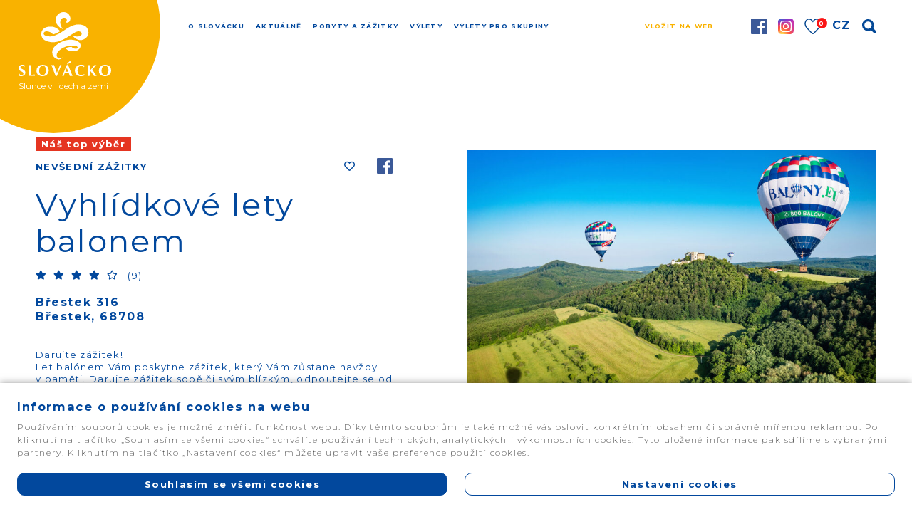

--- FILE ---
content_type: text/html; charset=UTF-8
request_url: https://www.slovacko.cz/misto/vyhlidkove-lety-balonem/
body_size: 20768
content:

<!DOCTYPE html>
<html class="no-js" lang="cs">
<head>
  <meta charset="utf-8">
  <meta http-equiv="X-UA-Compatible" content="IE=edge">
  <title>Vyhlídkové lety balonem - Slovácko</title>
  <meta name="viewport" content="width=device-width, initial-scale=1">
  <script type="text/javascript">
  var customAjaxUrl='https://www.slovacko.cz/wp-admin/admin-ajax.php';
  var themeAssets='https://www.slovacko.cz/wp-content/themes/slovacko.cz/assets/images/';
  </script>
  
  <!-- Google Tag Manager -->
  <script>(function(w,d,s,l,i){w[l]=w[l]||[];w[l].push({'gtm.start':
        new Date().getTime(),event:'gtm.js'});var f=d.getElementsByTagName(s)[0],
      j=d.createElement(s),dl=l!='dataLayer'?'&l='+l:'';j.async=true;j.src=
      'https://www.googletagmanager.com/gtm.js?id='+i+dl;f.parentNode.insertBefore(j,f);
    })(window,document,'script','dataLayer','GTM-N9D5VVW');</script>
  <!-- End Google Tag Manager -->
  
  
  <!-- Global site tag (gtag.js) - Google Analytics -->
  <script async src="https://www.googletagmanager.com/gtag/js?id=UA-3618955-2"></script>
  <script>
      window.dataLayer = window.dataLayer || [];
      function gtag(){dataLayer.push(arguments);}
      gtag('js', new Date());

      gtag('config', 'UA-3618955-2');
  </script>
  
  <style>:root {--kallaCookieLista: #02489D;}</style><meta name='robots' content='index, follow, max-image-preview:large, max-snippet:-1, max-video-preview:-1' />
	<style>img:is([sizes="auto" i], [sizes^="auto," i]) { contain-intrinsic-size: 3000px 1500px }</style>
	<link rel="alternate" href="https://www.slovacko.cz/misto/vyhlidkove-lety-balonem/" hreflang="cs" />
<link rel="alternate" href="https://www.slovacko.cz/en/misto/hot-air-balloon-sightseeing-flights/" hreflang="en" />
<link rel="alternate" href="https://www.slovacko.cz/de/misto/sightseeing-ballonfahrten/" hreflang="de" />
<link rel="alternate" href="https://www.slovacko.cz/pl/misto/loty-widokowe-balonem/" hreflang="pl" />

	<!-- This site is optimized with the Yoast SEO plugin v26.2 - https://yoast.com/wordpress/plugins/seo/ -->
	<link rel="canonical" href="https://www.slovacko.cz/misto/vyhlidkove-lety-balonem/" />
	<meta property="og:locale" content="cs_CZ" />
	<meta property="og:locale:alternate" content="en_GB" />
	<meta property="og:locale:alternate" content="de_DE" />
	<meta property="og:locale:alternate" content="pl_PL" />
	<meta property="og:type" content="article" />
	<meta property="og:title" content="Vyhlídkové lety balonem - Slovácko" />
	<meta property="og:description" content="Darujte zážitek! Let balónem Vám poskytne zážitek, který&nbsp;Vám zůstane navždy v&nbsp;paměti. Darujte zážitek sobě či&nbsp;svým blízkým, odpoutejte se&nbsp;od světa každodenních starostí a&nbsp;vydejte se&nbsp;na nezapomenutelnou plavbu oblohou v&nbsp;koši balonu. Užijte si krásy přírody netradičním a&nbsp;přesto zcela bezpečným způsobem. Poznejte Slovácko z&nbsp;jiné &hellip; Continued" />
	<meta property="og:url" content="https://www.slovacko.cz/misto/vyhlidkove-lety-balonem/" />
	<meta property="og:site_name" content="Slovácko" />
	<meta property="article:modified_time" content="2021-03-16T14:21:09+00:00" />
	<meta property="og:image" content="https://www.slovacko.cz/wp-content/uploads/2019/06/Balony-EU.jpg" />
	<meta property="og:image:width" content="1024" />
	<meta property="og:image:height" content="575" />
	<meta property="og:image:type" content="image/png" />
	<meta name="twitter:card" content="summary_large_image" />
	<script type="application/ld+json" class="yoast-schema-graph">{"@context":"https://schema.org","@graph":[{"@type":"WebPage","@id":"https://www.slovacko.cz/misto/vyhlidkove-lety-balonem/","url":"https://www.slovacko.cz/misto/vyhlidkove-lety-balonem/","name":"Vyhlídkové lety balonem - Slovácko","isPartOf":{"@id":"https://www.slovacko.cz/#website"},"datePublished":"2019-06-11T22:58:28+00:00","dateModified":"2021-03-16T14:21:09+00:00","breadcrumb":{"@id":"https://www.slovacko.cz/misto/vyhlidkove-lety-balonem/#breadcrumb"},"inLanguage":"cs","potentialAction":[{"@type":"ReadAction","target":["https://www.slovacko.cz/misto/vyhlidkove-lety-balonem/"]}],"image":{"@type":"ImageObject","url":"https://www.slovacko.cz/wp-content/uploads/2019/06/Balony-EU.jpg"}},{"@type":"BreadcrumbList","@id":"https://www.slovacko.cz/misto/vyhlidkove-lety-balonem/#breadcrumb","itemListElement":[{"@type":"ListItem","position":1,"name":"Domů","item":"https://www.slovacko.cz/"},{"@type":"ListItem","position":2,"name":"Vyhlídkové lety balonem"}]},{"@type":"WebSite","@id":"https://www.slovacko.cz/#website","url":"https://www.slovacko.cz/","name":"Slovácko","description":"Slovácko, to je folklor, historie, kultura, víno, tradiční gastronomie, ale i příroda, sport, adrenalin.","potentialAction":[{"@type":"SearchAction","target":{"@type":"EntryPoint","urlTemplate":"https://www.slovacko.cz/?s={search_term_string}"},"query-input":{"@type":"PropertyValueSpecification","valueRequired":true,"valueName":"search_term_string"}}],"inLanguage":"cs"}]}</script>
	<!-- / Yoast SEO plugin. -->


<link rel='dns-prefetch' href='//static.addtoany.com' />
<link rel='dns-prefetch' href='//use.fontawesome.com' />
<link rel='dns-prefetch' href='//fonts.googleapis.com' />
<script type="text/javascript">
/* <![CDATA[ */
window._wpemojiSettings = {"baseUrl":"https:\/\/s.w.org\/images\/core\/emoji\/16.0.1\/72x72\/","ext":".png","svgUrl":"https:\/\/s.w.org\/images\/core\/emoji\/16.0.1\/svg\/","svgExt":".svg","source":{"concatemoji":"\/wp-includes\/js\/wp-emoji-release.min.js?ver=6.8.3"}};
/*! This file is auto-generated */
!function(s,n){var o,i,e;function c(e){try{var t={supportTests:e,timestamp:(new Date).valueOf()};sessionStorage.setItem(o,JSON.stringify(t))}catch(e){}}function p(e,t,n){e.clearRect(0,0,e.canvas.width,e.canvas.height),e.fillText(t,0,0);var t=new Uint32Array(e.getImageData(0,0,e.canvas.width,e.canvas.height).data),a=(e.clearRect(0,0,e.canvas.width,e.canvas.height),e.fillText(n,0,0),new Uint32Array(e.getImageData(0,0,e.canvas.width,e.canvas.height).data));return t.every(function(e,t){return e===a[t]})}function u(e,t){e.clearRect(0,0,e.canvas.width,e.canvas.height),e.fillText(t,0,0);for(var n=e.getImageData(16,16,1,1),a=0;a<n.data.length;a++)if(0!==n.data[a])return!1;return!0}function f(e,t,n,a){switch(t){case"flag":return n(e,"\ud83c\udff3\ufe0f\u200d\u26a7\ufe0f","\ud83c\udff3\ufe0f\u200b\u26a7\ufe0f")?!1:!n(e,"\ud83c\udde8\ud83c\uddf6","\ud83c\udde8\u200b\ud83c\uddf6")&&!n(e,"\ud83c\udff4\udb40\udc67\udb40\udc62\udb40\udc65\udb40\udc6e\udb40\udc67\udb40\udc7f","\ud83c\udff4\u200b\udb40\udc67\u200b\udb40\udc62\u200b\udb40\udc65\u200b\udb40\udc6e\u200b\udb40\udc67\u200b\udb40\udc7f");case"emoji":return!a(e,"\ud83e\udedf")}return!1}function g(e,t,n,a){var r="undefined"!=typeof WorkerGlobalScope&&self instanceof WorkerGlobalScope?new OffscreenCanvas(300,150):s.createElement("canvas"),o=r.getContext("2d",{willReadFrequently:!0}),i=(o.textBaseline="top",o.font="600 32px Arial",{});return e.forEach(function(e){i[e]=t(o,e,n,a)}),i}function t(e){var t=s.createElement("script");t.src=e,t.defer=!0,s.head.appendChild(t)}"undefined"!=typeof Promise&&(o="wpEmojiSettingsSupports",i=["flag","emoji"],n.supports={everything:!0,everythingExceptFlag:!0},e=new Promise(function(e){s.addEventListener("DOMContentLoaded",e,{once:!0})}),new Promise(function(t){var n=function(){try{var e=JSON.parse(sessionStorage.getItem(o));if("object"==typeof e&&"number"==typeof e.timestamp&&(new Date).valueOf()<e.timestamp+604800&&"object"==typeof e.supportTests)return e.supportTests}catch(e){}return null}();if(!n){if("undefined"!=typeof Worker&&"undefined"!=typeof OffscreenCanvas&&"undefined"!=typeof URL&&URL.createObjectURL&&"undefined"!=typeof Blob)try{var e="postMessage("+g.toString()+"("+[JSON.stringify(i),f.toString(),p.toString(),u.toString()].join(",")+"));",a=new Blob([e],{type:"text/javascript"}),r=new Worker(URL.createObjectURL(a),{name:"wpTestEmojiSupports"});return void(r.onmessage=function(e){c(n=e.data),r.terminate(),t(n)})}catch(e){}c(n=g(i,f,p,u))}t(n)}).then(function(e){for(var t in e)n.supports[t]=e[t],n.supports.everything=n.supports.everything&&n.supports[t],"flag"!==t&&(n.supports.everythingExceptFlag=n.supports.everythingExceptFlag&&n.supports[t]);n.supports.everythingExceptFlag=n.supports.everythingExceptFlag&&!n.supports.flag,n.DOMReady=!1,n.readyCallback=function(){n.DOMReady=!0}}).then(function(){return e}).then(function(){var e;n.supports.everything||(n.readyCallback(),(e=n.source||{}).concatemoji?t(e.concatemoji):e.wpemoji&&e.twemoji&&(t(e.twemoji),t(e.wpemoji)))}))}((window,document),window._wpemojiSettings);
/* ]]> */
</script>
<link rel="stylesheet" href="/wp-content/plugins/kalla-cookie-lista/kalla-cookie-lista.css?v=3.1&#038;ver=6.8.3">
<style id='wp-emoji-styles-inline-css' type='text/css'>

	img.wp-smiley, img.emoji {
		display: inline !important;
		border: none !important;
		box-shadow: none !important;
		height: 1em !important;
		width: 1em !important;
		margin: 0 0.07em !important;
		vertical-align: -0.1em !important;
		background: none !important;
		padding: 0 !important;
	}
</style>
<link rel="stylesheet" href="/wp-includes/css/dist/block-library/style.min.css?ver=6.8.3">
<style id='classic-theme-styles-inline-css' type='text/css'>
/*! This file is auto-generated */
.wp-block-button__link{color:#fff;background-color:#32373c;border-radius:9999px;box-shadow:none;text-decoration:none;padding:calc(.667em + 2px) calc(1.333em + 2px);font-size:1.125em}.wp-block-file__button{background:#32373c;color:#fff;text-decoration:none}
</style>
<style id='global-styles-inline-css' type='text/css'>
:root{--wp--preset--aspect-ratio--square: 1;--wp--preset--aspect-ratio--4-3: 4/3;--wp--preset--aspect-ratio--3-4: 3/4;--wp--preset--aspect-ratio--3-2: 3/2;--wp--preset--aspect-ratio--2-3: 2/3;--wp--preset--aspect-ratio--16-9: 16/9;--wp--preset--aspect-ratio--9-16: 9/16;--wp--preset--color--black: #000000;--wp--preset--color--cyan-bluish-gray: #abb8c3;--wp--preset--color--white: #ffffff;--wp--preset--color--pale-pink: #f78da7;--wp--preset--color--vivid-red: #cf2e2e;--wp--preset--color--luminous-vivid-orange: #ff6900;--wp--preset--color--luminous-vivid-amber: #fcb900;--wp--preset--color--light-green-cyan: #7bdcb5;--wp--preset--color--vivid-green-cyan: #00d084;--wp--preset--color--pale-cyan-blue: #8ed1fc;--wp--preset--color--vivid-cyan-blue: #0693e3;--wp--preset--color--vivid-purple: #9b51e0;--wp--preset--gradient--vivid-cyan-blue-to-vivid-purple: linear-gradient(135deg,rgba(6,147,227,1) 0%,rgb(155,81,224) 100%);--wp--preset--gradient--light-green-cyan-to-vivid-green-cyan: linear-gradient(135deg,rgb(122,220,180) 0%,rgb(0,208,130) 100%);--wp--preset--gradient--luminous-vivid-amber-to-luminous-vivid-orange: linear-gradient(135deg,rgba(252,185,0,1) 0%,rgba(255,105,0,1) 100%);--wp--preset--gradient--luminous-vivid-orange-to-vivid-red: linear-gradient(135deg,rgba(255,105,0,1) 0%,rgb(207,46,46) 100%);--wp--preset--gradient--very-light-gray-to-cyan-bluish-gray: linear-gradient(135deg,rgb(238,238,238) 0%,rgb(169,184,195) 100%);--wp--preset--gradient--cool-to-warm-spectrum: linear-gradient(135deg,rgb(74,234,220) 0%,rgb(151,120,209) 20%,rgb(207,42,186) 40%,rgb(238,44,130) 60%,rgb(251,105,98) 80%,rgb(254,248,76) 100%);--wp--preset--gradient--blush-light-purple: linear-gradient(135deg,rgb(255,206,236) 0%,rgb(152,150,240) 100%);--wp--preset--gradient--blush-bordeaux: linear-gradient(135deg,rgb(254,205,165) 0%,rgb(254,45,45) 50%,rgb(107,0,62) 100%);--wp--preset--gradient--luminous-dusk: linear-gradient(135deg,rgb(255,203,112) 0%,rgb(199,81,192) 50%,rgb(65,88,208) 100%);--wp--preset--gradient--pale-ocean: linear-gradient(135deg,rgb(255,245,203) 0%,rgb(182,227,212) 50%,rgb(51,167,181) 100%);--wp--preset--gradient--electric-grass: linear-gradient(135deg,rgb(202,248,128) 0%,rgb(113,206,126) 100%);--wp--preset--gradient--midnight: linear-gradient(135deg,rgb(2,3,129) 0%,rgb(40,116,252) 100%);--wp--preset--font-size--small: 13px;--wp--preset--font-size--medium: 20px;--wp--preset--font-size--large: 36px;--wp--preset--font-size--x-large: 42px;--wp--preset--spacing--20: 0.44rem;--wp--preset--spacing--30: 0.67rem;--wp--preset--spacing--40: 1rem;--wp--preset--spacing--50: 1.5rem;--wp--preset--spacing--60: 2.25rem;--wp--preset--spacing--70: 3.38rem;--wp--preset--spacing--80: 5.06rem;--wp--preset--shadow--natural: 6px 6px 9px rgba(0, 0, 0, 0.2);--wp--preset--shadow--deep: 12px 12px 50px rgba(0, 0, 0, 0.4);--wp--preset--shadow--sharp: 6px 6px 0px rgba(0, 0, 0, 0.2);--wp--preset--shadow--outlined: 6px 6px 0px -3px rgba(255, 255, 255, 1), 6px 6px rgba(0, 0, 0, 1);--wp--preset--shadow--crisp: 6px 6px 0px rgba(0, 0, 0, 1);}:where(.is-layout-flex){gap: 0.5em;}:where(.is-layout-grid){gap: 0.5em;}body .is-layout-flex{display: flex;}.is-layout-flex{flex-wrap: wrap;align-items: center;}.is-layout-flex > :is(*, div){margin: 0;}body .is-layout-grid{display: grid;}.is-layout-grid > :is(*, div){margin: 0;}:where(.wp-block-columns.is-layout-flex){gap: 2em;}:where(.wp-block-columns.is-layout-grid){gap: 2em;}:where(.wp-block-post-template.is-layout-flex){gap: 1.25em;}:where(.wp-block-post-template.is-layout-grid){gap: 1.25em;}.has-black-color{color: var(--wp--preset--color--black) !important;}.has-cyan-bluish-gray-color{color: var(--wp--preset--color--cyan-bluish-gray) !important;}.has-white-color{color: var(--wp--preset--color--white) !important;}.has-pale-pink-color{color: var(--wp--preset--color--pale-pink) !important;}.has-vivid-red-color{color: var(--wp--preset--color--vivid-red) !important;}.has-luminous-vivid-orange-color{color: var(--wp--preset--color--luminous-vivid-orange) !important;}.has-luminous-vivid-amber-color{color: var(--wp--preset--color--luminous-vivid-amber) !important;}.has-light-green-cyan-color{color: var(--wp--preset--color--light-green-cyan) !important;}.has-vivid-green-cyan-color{color: var(--wp--preset--color--vivid-green-cyan) !important;}.has-pale-cyan-blue-color{color: var(--wp--preset--color--pale-cyan-blue) !important;}.has-vivid-cyan-blue-color{color: var(--wp--preset--color--vivid-cyan-blue) !important;}.has-vivid-purple-color{color: var(--wp--preset--color--vivid-purple) !important;}.has-black-background-color{background-color: var(--wp--preset--color--black) !important;}.has-cyan-bluish-gray-background-color{background-color: var(--wp--preset--color--cyan-bluish-gray) !important;}.has-white-background-color{background-color: var(--wp--preset--color--white) !important;}.has-pale-pink-background-color{background-color: var(--wp--preset--color--pale-pink) !important;}.has-vivid-red-background-color{background-color: var(--wp--preset--color--vivid-red) !important;}.has-luminous-vivid-orange-background-color{background-color: var(--wp--preset--color--luminous-vivid-orange) !important;}.has-luminous-vivid-amber-background-color{background-color: var(--wp--preset--color--luminous-vivid-amber) !important;}.has-light-green-cyan-background-color{background-color: var(--wp--preset--color--light-green-cyan) !important;}.has-vivid-green-cyan-background-color{background-color: var(--wp--preset--color--vivid-green-cyan) !important;}.has-pale-cyan-blue-background-color{background-color: var(--wp--preset--color--pale-cyan-blue) !important;}.has-vivid-cyan-blue-background-color{background-color: var(--wp--preset--color--vivid-cyan-blue) !important;}.has-vivid-purple-background-color{background-color: var(--wp--preset--color--vivid-purple) !important;}.has-black-border-color{border-color: var(--wp--preset--color--black) !important;}.has-cyan-bluish-gray-border-color{border-color: var(--wp--preset--color--cyan-bluish-gray) !important;}.has-white-border-color{border-color: var(--wp--preset--color--white) !important;}.has-pale-pink-border-color{border-color: var(--wp--preset--color--pale-pink) !important;}.has-vivid-red-border-color{border-color: var(--wp--preset--color--vivid-red) !important;}.has-luminous-vivid-orange-border-color{border-color: var(--wp--preset--color--luminous-vivid-orange) !important;}.has-luminous-vivid-amber-border-color{border-color: var(--wp--preset--color--luminous-vivid-amber) !important;}.has-light-green-cyan-border-color{border-color: var(--wp--preset--color--light-green-cyan) !important;}.has-vivid-green-cyan-border-color{border-color: var(--wp--preset--color--vivid-green-cyan) !important;}.has-pale-cyan-blue-border-color{border-color: var(--wp--preset--color--pale-cyan-blue) !important;}.has-vivid-cyan-blue-border-color{border-color: var(--wp--preset--color--vivid-cyan-blue) !important;}.has-vivid-purple-border-color{border-color: var(--wp--preset--color--vivid-purple) !important;}.has-vivid-cyan-blue-to-vivid-purple-gradient-background{background: var(--wp--preset--gradient--vivid-cyan-blue-to-vivid-purple) !important;}.has-light-green-cyan-to-vivid-green-cyan-gradient-background{background: var(--wp--preset--gradient--light-green-cyan-to-vivid-green-cyan) !important;}.has-luminous-vivid-amber-to-luminous-vivid-orange-gradient-background{background: var(--wp--preset--gradient--luminous-vivid-amber-to-luminous-vivid-orange) !important;}.has-luminous-vivid-orange-to-vivid-red-gradient-background{background: var(--wp--preset--gradient--luminous-vivid-orange-to-vivid-red) !important;}.has-very-light-gray-to-cyan-bluish-gray-gradient-background{background: var(--wp--preset--gradient--very-light-gray-to-cyan-bluish-gray) !important;}.has-cool-to-warm-spectrum-gradient-background{background: var(--wp--preset--gradient--cool-to-warm-spectrum) !important;}.has-blush-light-purple-gradient-background{background: var(--wp--preset--gradient--blush-light-purple) !important;}.has-blush-bordeaux-gradient-background{background: var(--wp--preset--gradient--blush-bordeaux) !important;}.has-luminous-dusk-gradient-background{background: var(--wp--preset--gradient--luminous-dusk) !important;}.has-pale-ocean-gradient-background{background: var(--wp--preset--gradient--pale-ocean) !important;}.has-electric-grass-gradient-background{background: var(--wp--preset--gradient--electric-grass) !important;}.has-midnight-gradient-background{background: var(--wp--preset--gradient--midnight) !important;}.has-small-font-size{font-size: var(--wp--preset--font-size--small) !important;}.has-medium-font-size{font-size: var(--wp--preset--font-size--medium) !important;}.has-large-font-size{font-size: var(--wp--preset--font-size--large) !important;}.has-x-large-font-size{font-size: var(--wp--preset--font-size--x-large) !important;}
:where(.wp-block-post-template.is-layout-flex){gap: 1.25em;}:where(.wp-block-post-template.is-layout-grid){gap: 1.25em;}
:where(.wp-block-columns.is-layout-flex){gap: 2em;}:where(.wp-block-columns.is-layout-grid){gap: 2em;}
:root :where(.wp-block-pullquote){font-size: 1.5em;line-height: 1.6;}
</style>
<link rel="stylesheet" href="/wp-content/plugins/taxonomy-images/css/style.css?ver=0.9.6" media="screen">
<link rel="stylesheet" href="/wp-content/plugins/video-popup/css/vp-close-icon/close-button-icon.css?ver=1769769928">
<link rel="stylesheet" href="/wp-content/plugins/video-popup/css/YouTubePopUp.css?ver=1769769928">
<link rel="stylesheet" href="/wp-content/plugins/wp-postratings/css/postratings-css.css?ver=1.91.2">
<link rel="stylesheet" href="/wp-content/plugins/favorites/assets/css/favorites.css?ver=2.3.6">
<link rel="stylesheet" href="/wp-content/plugins/add-to-any/addtoany.min.css?ver=1.16">
<link rel="stylesheet" href="https://use.fontawesome.com/releases/v5.8.1/css/all.css?ver=6.8.3">
<link rel="stylesheet" href="https://fonts.googleapis.com/css?family=Roboto+Condensed%7CMontserrat%3A100%2C300%2C400%2C700&#038;ver=6.8.3">
<link rel="stylesheet" href="/wp-content/themes/slovacko.cz/assets/css/site.min.css?ver=a0dc808f2b15d49aa2a55861a47610f4">
<script type="text/javascript" id="addtoany-core-js-before">
/* <![CDATA[ */
window.a2a_config=window.a2a_config||{};a2a_config.callbacks=[];a2a_config.overlays=[];a2a_config.templates={};a2a_localize = {
	Share: "Share",
	Save: "Save",
	Subscribe: "Subscribe",
	Email: "Email",
	Bookmark: "Bookmark",
	ShowAll: "Show all",
	ShowLess: "Show less",
	FindServices: "Find service(s)",
	FindAnyServiceToAddTo: "Instantly find any service to add to",
	PoweredBy: "Powered by",
	ShareViaEmail: "Share via email",
	SubscribeViaEmail: "Subscribe via email",
	BookmarkInYourBrowser: "Bookmark in your browser",
	BookmarkInstructions: "Press Ctrl+D or \u2318+D to bookmark this page",
	AddToYourFavorites: "Add to your favorites",
	SendFromWebOrProgram: "Send from any email address or email program",
	EmailProgram: "Email program",
	More: "More&#8230;",
	ThanksForSharing: "Thanks for sharing!",
	ThanksForFollowing: "Thanks for following!"
};
/* ]]> */
</script>
<script type="text/javascript" defer src="https://static.addtoany.com/menu/page.js" id="addtoany-core-js"></script>
<script type="text/javascript" src="/wp-content/themes/slovacko.cz/assets/js/slovacko/jquery.min.js?ver=6.8.3" id="jquery-js"></script>
<script type="text/javascript" defer src="/wp-content/plugins/add-to-any/addtoany.min.js?ver=1.1" id="addtoany-jquery-js"></script>
<script type="text/javascript" src="/wp-content/plugins/video-popup/js/YouTubePopUp.jquery.js?ver=1769769928" id="oba_youtubepopup_plugin-js"></script>
<script type="text/javascript" src="/wp-content/plugins/video-popup/js/YouTubePopUp.js?ver=1769769928" id="oba_youtubepopup_activate-js"></script>
<script type="text/javascript" id="favorites-js-extra">
/* <![CDATA[ */
var favorites_data = {"ajaxurl":"https:\/\/www.slovacko.cz\/wp-admin\/admin-ajax.php","nonce":"6b01efcedc","favorite":"<i class=\"far fa-heart\"><\/i>","favorited":"<i class=\"fas fa-heart\"><\/i>","includecount":"","indicate_loading":"","loading_text":"Loading","loading_image":"","loading_image_active":"","loading_image_preload":"","cache_enabled":"1","button_options":{"button_type":"custom","custom_colors":true,"box_shadow":false,"include_count":false,"default":{"background_default":false,"border_default":false,"text_default":false,"icon_default":"#02489d","count_default":false},"active":{"background_active":false,"border_active":false,"text_active":false,"icon_active":"#e53521","count_active":false}},"authentication_modal_content":"<p>Please login to add favorites.<\/p>\n<p><a href=\"#\" data-favorites-modal-close>Dismiss this notice<\/a><\/p>\n","authentication_redirect":"","dev_mode":"","logged_in":"","user_id":"0","authentication_redirect_url":"https:\/\/www.slovacko.cz\/wp-login.php"};
/* ]]> */
</script>
<script type="text/javascript" src="/wp-content/plugins/favorites/assets/js/favorites.min.js?ver=2.3.6" id="favorites-js"></script>
<script type="text/javascript" src="https://cdnjs.cloudflare.com/ajax/libs/babel-polyfill/7.8.7/polyfill.min.js?ver=6.8.3" id="babel-polyfill-js"></script>
<script type="text/javascript" src="https://maps.googleapis.com/maps/api/js?key=AIzaSyC3Mv8Da9_OfOZvFjHSdVJhOpoTjyRxMlE&amp;ver=6.8.3" id="gmap-js"></script>
<script type="text/javascript" src="//cdnjs.cloudflare.com/ajax/libs/jquery-form-validator/2.3.26/jquery.form-validator.min.js?ver=6.8.3" id="validator-js"></script>
<script type="text/javascript" src="/wp-content/themes/slovacko.cz/assets/js/slovacko/popper.min.js?ver=6.8.3" id="popper-js"></script>
<script type="text/javascript" src="/wp-content/themes/slovacko.cz/assets/js/slovacko/bootstrap.min.js?ver=6.8.3" id="bootstrap-js"></script>
<script type="text/javascript" src="/wp-content/themes/slovacko.cz/assets/js/slovacko/tippy-index.all.min.js?ver=6.8.3" id="tippy-js"></script>
<script type="text/javascript" src="/wp-content/themes/slovacko.cz/assets/js/slovacko/owl.carousel.min.js?ver=6.8.3" id="owl-js"></script>
<script type="text/javascript" src="/wp-content/themes/slovacko.cz/assets/js/slovacko/baguetteBox.min.js?ver=6.8.3" id="bag-js"></script>
<script type="text/javascript" src="/wp-content/themes/slovacko.cz/assets/js/slovacko/nouislider.min.js?ver=6.8.3" id="nouislider-js"></script>
<script type="text/javascript" src="/wp-includes/js/dist/vendor/moment.min.js?ver=2.30.1" id="moment-js"></script>
<script type="text/javascript" id="moment-js-after">
/* <![CDATA[ */
moment.updateLocale( 'cs_CZ', {"months":["Leden","\u00danor","B\u0159ezen","Duben","Kv\u011bten","\u010cerven","\u010cervenec","Srpen","Z\u00e1\u0159\u00ed","\u0158\u00edjen","Listopad","Prosinec"],"monthsShort":["Led","\u00dano","B\u0159e","Dub","Kv\u011b","\u010cvn","\u010cvc","Srp","Z\u00e1\u0159","\u0158\u00edj","Lis","Pro"],"weekdays":["Ned\u011ble","Pond\u011bl\u00ed","\u00dater\u00fd","St\u0159eda","\u010ctvrtek","P\u00e1tek","Sobota"],"weekdaysShort":["Ne","Po","\u00dat","St","\u010ct","P\u00e1","So"],"week":{"dow":1},"longDateFormat":{"LT":"G:i","LTS":null,"L":null,"LL":"j. n. Y","LLL":"j. n. Y, G:i","LLLL":null}} );
/* ]]> */
</script>
<script type="text/javascript" src="/wp-content/themes/slovacko.cz/assets/js/slovacko/daterangepicker.min.js?ver=6.8.3" id="daterangepicker-js"></script>
<script type="text/javascript" src="/wp-content/themes/slovacko.cz/assets/js/slovacko/animatedModal.js?ver=6.8.3" id="animatedModal-js"></script>
<script type="text/javascript" src="/wp-content/themes/slovacko.cz/assets/js/slovacko/acfmap.js?v=3&amp;ver=6.8.3" id="acfmap-js"></script>
<script type="text/javascript" src="/wp-content/themes/slovacko.cz/assets/js/slovacko/lazyload.min.js?ver=6.8.3" id="lazyload-js"></script>
<script type="text/javascript" src="/wp-content/themes/slovacko.cz/assets/js/slovacko/jquery.nicescroll.js?ver=6.8.3" id="nicescroll-js"></script>
		<script type='text/javascript'>
			var video_popup_unprm_general_settings = {
    			'unprm_r_border': 'true'
			};
		</script>
	  
    
    <link rel="apple-touch-icon" sizes="180x180" href="https://www.slovacko.cz/wp-content/themes/slovacko.cz/assets/images/favicon/apple-touch-icon.png">
  <link rel="icon" type="image/png" sizes="32x32" href="https://www.slovacko.cz/wp-content/themes/slovacko.cz/assets/images/favicon/favicon-32x32.png">
  <link rel="icon" type="image/png" sizes="16x16" href="https://www.slovacko.cz/wp-content/themes/slovacko.cz/assets/images/favicon/favicon-16x16.png">
  <link rel="manifest" href="https://www.slovacko.cz/wp-content/themes/slovacko.cz/assets/images/favicon/site.webmanifest">
  <link rel="mask-icon" href="https://www.slovacko.cz/wp-content/themes/slovacko.cz/assets/images/favicon/safari-pinned-tab.svg" color="#5bbad5">
  <link rel="shortcut icon" href="https://www.slovacko.cz/wp-content/themes/slovacko.cz/assets/images/favicon/favicon.ico">
  <meta name="msapplication-TileColor" content="#da532c">
  <meta name="msapplication-config" content="https://www.slovacko.cz/wp-content/themes/slovacko.cz/assets/images/favicon/browserconfig.xml">
  <meta name="theme-color" content="#ffffff">
  
  
  <script type='text/javascript' src='https://www.slovacko.cz/wp-content/themes/slovacko.cz/assets/js/slovacko/site.js?v=106' id='script-js'></script>
  <script type='text/javascript' src='https://www.slovacko.cz/wp-content/themes/slovacko.cz/assets/js/slovacko/new.js?v=8' id='new-js'></script>     
  <script type='text/javascript' src='https://www.slovacko.cz/wp-content/themes/slovacko.cz/assets/js/slovacko/calendar-filter-app.js?v=999' id='calendar-app-js'></script>
  <script type='text/javascript' src='https://www.slovacko.cz/wp-content/themes/slovacko.cz/assets/js/slovacko/calendar-filter.js?v=999' id='calendar-js'></script>
  <script type='text/javascript' src='https://www.slovacko.cz/wp-content/themes/slovacko.cz/assets/js/slovacko/ajax.js?v=7' id='myajax-js'></script>
  

  <link rel="alternate" type="application/rss+xml" title="Slovácko Feed" href="https://www.slovacko.cz/feed/">
</head>
<body class="wp-singular misto-template-default single single-misto postid-524 wp-theme-slovackocz vyhlidkove-lety-balonem">
  <!-- Google Tag Manager (noscript) -->
  <noscript><iframe src="https://www.googletagmanager.com/ns.html?id=GTM-N9D5VVW"
                    height="0" width="0" style="display:none;visibility:hidden"></iframe></noscript>
  <!-- End Google Tag Manager (noscript) -->
  
  <noscript><img height="1" width="1" style="display:none"
                 src="https://www.facebook.com/tr?id=559280175173348&ev=PageView&noscript=1"
      /></noscript>

  <!--[if lt IE 8]>
    <div class="alert alert-warning">
      You are using an <strong>outdated</strong> browser. Please <a href="http://browsehappy.com/">upgrade your browser</a> to improve your experience.    </div>
  <![endif]-->


  
    <div class="bg-white fixed-top ">

        <div class="container-fluid main-nav-div  ">

            <nav class="navbar navbar-expand-lg navbar-light ">
                <a class="navbar-brand" href="https://www.slovacko.cz">

                    <img
                            alt="slovacko logo"
                            data-switchsrc="https://www.slovacko.cz/wp-content/themes/slovacko.cz/assets/images/slovacko white.svg"
                            src="https://www.slovacko.cz/wp-content/themes/slovacko.cz/assets/images/logo.svg" width="170">

                    
                    <div class="sluncewrap">
                        <img src="https://www.slovacko.cz/wp-content/themes/slovacko.cz/assets/images/logofooter.svg" class="slunceimg"  alt="Slovacko logo footer">
                        <div  class="sluncetext">
                            Slunce v lidech a zemi
                        </div>
                    </div>

                </a>


                <div class="menulikemobil">
                                        <a href="https://www.facebook.com/RegionSlovacko/" target="_blank" class="facebook">
                            <img src="https://www.slovacko.cz/wp-content/themes/slovacko.cz/assets/images/logoFB.svg"
                                 class="img-responsive" height="22" alt="fb">
                        </a>
                        
                        <a href="https://www.instagram.com/regionslovacko/" target="_blank" class="instagram">
                            <img src="https://www.slovacko.cz/wp-content/themes/slovacko.cz/assets/images/share/instagram.svg"
                                 class="img-responsive" height="22" alt="instagram">
                        </a>
                        
                    <a href="https://www.slovacko.cz/oblibene/" class="m-r-30 likelinkmneu">
                            <span class="likenum">
                                <span class="simplefavorites-user-count" data-posttypes="all" data-siteid="1">0</span>                            </span>
                        <img src="https://www.slovacko.cz/wp-content/themes/slovacko.cz/assets/images/circlehearrt.svg"
                             data-switchsrc="https://www.slovacko.cz/wp-content/themes/slovacko.cz/assets/images/Icon_Heart.svg"
                             class="img-responsive" height="22" alt="circle heart mobile">
                    </a>
                    
                </div>


                <button class="navbar-toggler hamburger hamburger--slider" type="button" data-toggle="collapse"
                        data-target="#navbarSupportedContent"
                        aria-controls="navbarSupportedContent" aria-expanded="false" aria-label="Toggle navigation">
                <span class="hamburger-box">
                <span class="hamburger-inner"></span>
                </span>
                </button>


                <div class="collapse navbar-collapse main-navbar" id="navbarSupportedContent">
                    <ul class="navbar-nav mr-auto">
                                                                                         
                              <li class="nav-item ">
                                  <a class="nav-link" href="https://www.slovacko.cz/o-regionu/"
  
                                     >O Slovácku</a>          
                              </li>
  
                                                                 
                              <li class="nav-item ">
                                  <a class="nav-link" href="https://www.slovacko.cz/aktuality/"
  
                                     >Aktuálně</a>          
                              </li>
  
                                                                 
                              <li class="nav-item ">
                                  <a class="nav-link" href="https://www.slovacko.cz/dovolena/"
  
                                     >Pobyty a&nbsp;zážitky</a>          
                              </li>
  
                                                                 
                              <li class="nav-item ">
                                  <a class="nav-link" href="https://www.slovacko.cz/vylety/"
  
                                     >Výlety</a>          
                              </li>
  
                                                                 
                              <li class="nav-item ">
                                  <a class="nav-link" href="https://www.slovacko.cz/vyletyproskupiny/"
  
                                     >Výlety pro skupiny</a>          
                              </li>
  
                                                  
                    </ul>

                                          <ul class="navbar-nav ml-auto menuonright ">

                                                     

                            <li class="nav-item ">
                                <a class="nav-link" href="https://www.slovacko.cz/vlozit-na-web/"
                                >Vložit na web</a>          
                            </li>

                        
                      </ul>
                    

                    <form class="form-inline my-2 my-lg-0 iconmenu">
                        <a href="https://www.facebook.com/RegionSlovacko/" target="_blank" class="facebook">
                            <img src="https://www.slovacko.cz/wp-content/themes/slovacko.cz/assets/images/logoFB.svg"
                                 class="img-responsive" height="22" alt="fb">
                        </a>
                        
                        <a href="https://www.instagram.com/regionslovacko/" target="_blank" class="instagram">
                            <img src="https://www.slovacko.cz/wp-content/themes/slovacko.cz/assets/images/share/instagram.svg"
                                 class="img-responsive" height="22" alt="instagram">
                        </a>
                        
                        <a href="https://www.slovacko.cz/oblibene/" class=" likelinkmneu">
                                                        <span class="likenum"><span class="simplefavorites-user-count" data-posttypes="all" data-siteid="1">0</span></span>
                            <img src="https://www.slovacko.cz/wp-content/themes/slovacko.cz/assets/images/Icon_Heart.svg"
                                 class="img-responsive" height="22" alt="circle heart">
                        </a>

                                                <a href="#" class="langopner " data-template="popuplang"> 
                            <b>CZ</b>
                             <img src="https://www.slovacko.cz/wp-content/themes/slovacko.cz/assets/images/jazykmenuj.svg" class="img-responsive" 
                                  height="20" alt="lang opener" style="display:none;"> 
                         </a> 


                          
                         <div class="mobillangmenu">
                                                                                                                             <a class="active" href="https://www.slovacko.cz/misto/vyhlidkove-lety-balonem/?lang=cs">CZ</a>
                                                              /                                                                 <a class="" href="https://www.slovacko.cz/en/misto/hot-air-balloon-sightseeing-flights/">EN</a>
                                                              /                                                                 <a class="" href="https://www.slovacko.cz/de/misto/sightseeing-ballonfahrten/">DE</a>
                                                              /                                                                 <a class="" href="https://www.slovacko.cz/pl/misto/loty-widokowe-balonem/">PL</a>
                                   
                         </div> 


                        <a href="#animatedModalSearch" id="searchopener">
                            <img src="https://www.slovacko.cz/wp-content/themes/slovacko.cz/assets/images/Icon_Search.svg"
                                 data-switchsrc="https://www.slovacko.cz/wp-content/themes/slovacko.cz/assets/images/Icon_Search-white.svg"
                                 class="img-responsive"
                                 height="20" alt="icon search">
                        </a>


                    </form>
                </div>
            </nav>

        </div>
    </div>
    
    

     <div id="popuplang" style="display: none!important;">  
                            <a class="active" href="https://www.slovacko.cz/misto/vyhlidkove-lety-balonem/?lang=cs">CZ</a>
                            <a class="" href="https://www.slovacko.cz/en/misto/hot-air-balloon-sightseeing-flights/">EN</a>
                            <a class="" href="https://www.slovacko.cz/de/misto/sightseeing-ballonfahrten/">DE</a>
                            <a class="" href="https://www.slovacko.cz/pl/misto/loty-widokowe-balonem/">PL</a>
                 
     </div>  
     
       
<div class="contentpage">

        <div class="container-fluid details-div ">
            <div class="row">
                <div class="col-md-6 uzsidetail ">

                                            <div>
                            <div class="topvyberondetail">
                                Náš top výběr                            </div>
                        </div>
                                        
                    <div class="d-typeline">NEVŠEDNÍ ZÁŽITKY</div>


                    <span class="likelink ">
                        <a class="simplefavorite-button" data-postid="524" data-siteid="1" data-groupid="1" data-favoritecount="4" style="box-shadow:none;-webkit-box-shadow:none;-moz-box-shadow:none;"><i class="far fa-heart"></i></a>                        <div class="addtoany_shortcode">
  <div class="a2a_kit a2a_kit_size_22 addtoany_list" data-a2a-url="https://www.slovacko.cz/misto/vyhlidkove-lety-balonem/" data-a2a-title="Vyhlídkové lety balonem" style="line-height: 22px;">
    <a class="a2a_button_facebook" onclick="fbShare('https://www.slovacko.cz/misto/vyhlidkove-lety-balonem/','Vyhlídkové lety balonem','',500,500);return false;" href="#" title="Facebook" rel="nofollow noopener" target="_blank">
      <img src="https://www.slovacko.cz/wp-content/themes/slovacko.cz/assets/images/logoFB.svg" width="22" height="22" alt="Facebook"></a>
  </div>
</div>
                    </span>

                    <h1 class="detailtitle">Vyhlídkové lety balonem</h1>


                                            <div class="mobilgalery">
                            <div class="owl-carousel owl-theme">
                                <div class="item">
                                    <img alt="Vyhlídkové lety balonem" src="https://www.slovacko.cz/wp-content/uploads/2019/06/Balony-EU-1024x683.jpg"  style="width:100%"
                                         class="">
                                </div>
                                
                                
                                                                                                      <div class="item">
                                      <img src="https://www.slovacko.cz/wp-content/uploads/2019/06/jv4_3610-900x600.jpg"
                                                           alt="Vyhlídkové lety balonem FOTO"
                                                           class="img-fluid">
                                  </div>
                                                                    <div class="item">
                                      <img src="https://www.slovacko.cz/wp-content/uploads/2019/06/jv5_2214-900x600.jpg"
                                                           alt="Vyhlídkové lety balonem FOTO"
                                                           class="img-fluid">
                                  </div>
                                                                    <div class="item">
                                      <img src="https://www.slovacko.cz/wp-content/uploads/2019/06/img_5313_-900x600.jpg"
                                                           alt="Vyhlídkové lety balonem FOTO"
                                                           class="img-fluid">
                                  </div>
                                                                                          </div>
                        </div>
                                        
                                            <div class="rating">
                          <span id="post-ratings-524" class="post-ratings" data-nonce="d190d5d101"><span id="rating_524_1" data-src="https://www.slovacko.cz/wp-content/plugins/wp-postratings/images/stars/rating_on.gif" data-alt="1" title="1" onmouseover="current_rating(524, 1, '1');" onmouseout="ratings_off(4,2, 0, 0);" onclick="rate_post();" onkeypress="rate_post();" style="cursor: pointer; border: 0px;" ></span><span id="rating_524_2" data-src="https://www.slovacko.cz/wp-content/plugins/wp-postratings/images/stars/rating_on.gif" data-alt="2" title="2" onmouseover="current_rating(524, 2, '2');" onmouseout="ratings_off(4,2, 0, 0);" onclick="rate_post();" onkeypress="rate_post();" style="cursor: pointer; border: 0px;" ></span><span id="rating_524_3" data-src="https://www.slovacko.cz/wp-content/plugins/wp-postratings/images/stars/rating_on.gif" data-alt="3" title="3" onmouseover="current_rating(524, 3, '3');" onmouseout="ratings_off(4,2, 0, 0);" onclick="rate_post();" onkeypress="rate_post();" style="cursor: pointer; border: 0px;" ></span><span id="rating_524_4" data-src="https://www.slovacko.cz/wp-content/plugins/wp-postratings/images/stars/rating_on.gif" data-alt="4" title="4" onmouseover="current_rating(524, 4, '4');" onmouseout="ratings_off(4,2, 0, 0);" onclick="rate_post();" onkeypress="rate_post();" style="cursor: pointer; border: 0px;" ></span><span id="rating_524_5" data-src="https://www.slovacko.cz/wp-content/plugins/wp-postratings/images/stars/rating_off.gif" data-alt="5" title="5" onmouseover="current_rating(524, 5, '5');" onmouseout="ratings_off(4,2, 0, 0);" onclick="rate_post();" onkeypress="rate_post();" style="cursor: pointer; border: 0px;" ></span> (9)</span>                        </div>
                    

                    <div class="hardinfo">
                                                    <div>Břestek 316</div>
                                                                                                    <div>Břestek, 68708</div>
                                                
                                                
                                                                                                                        </div>

                                        
                        <div class="detailinfo">

                            <div class="d-text">
                                <p>Darujte zážitek!<br />
Let balónem Vám poskytne zážitek, který&nbsp;Vám zůstane navždy v&nbsp;paměti. Darujte zážitek sobě či&nbsp;svým blízkým, odpoutejte se&nbsp;od světa každodenních starostí a&nbsp;vydejte se&nbsp;na nezapomenutelnou plavbu oblohou v&nbsp;koši balonu. Užijte si krásy přírody netradičním a&nbsp;přesto zcela bezpečným způsobem.<br />
Poznejte Slovácko z&nbsp;jiné perspektivy, užijte si svůj let a&nbsp;odpočinek v&nbsp;novém srubovém penzionu na&nbsp;úpatí pohoří Chřibů!</p>
                            </div>

                            

                                                                                        <div class="d-title">KONTAKT</div>
                                <div class="d-text">
                                                                                                                        +420 572 547 183 <br>
                                                                                                                                                                +420 774 155 017 <br>
                                                                                                                
                                                                            <a href="mailto:info@balony.eu">info@balony.eu</a> <br>
                                                                        
                                                                            <a href="http://www.balony.eu" target="_blank">www.balony.eu</a> <br>
                                                                    </div>
                            


                                                            <div class="d-title">OTEVÍRACÍ DOBA</div>
                                <div class="d-text">
                                    Volně přístupné. Lety balonem je možné provést pouze v&nbsp;případě vhodného letového počasí, vždy pouze v&nbsp;ranních nebo v&nbsp;podvečerních hodinách, kdy je počasí klidné a&nbsp;ustálené. Ranní lety realizujeme brzy po&nbsp;východu slunce, podvečerní lety před&nbsp;západem slunce (sraz pasažérů a&nbsp;posádky je dán východem a&nbsp;západem slunce v&nbsp;termínu).                                </div>
                            




                            
                            

                            

                            

                                                        
                            
                                                                <div class="d-btnwebwrap">
                                    <a target="_blank" class="btn btn-product" href="http://www.balony.eu" target="_blank">
                                        Webová stránka                                    </a>
                                </div>
                                                                                      
                            
                          
                        

                        
                        <script type="text/javascript">
                          function copyLink(){
                            var inp =document.createElement('input');
                            document.body.appendChild(inp);
                            inp.value = 'https://www.slovacko.cz/misto/vyhlidkove-lety-balonem/'
                            inp.select();
                            document.execCommand('copy',false);
                            inp.remove();
                          }
                        </script>
                        <div class="d-text"></div>
                                                <div class="single-social">
                          <div class="top-row">
                            <div class="icon-container">
                              <span class="icon likeIcon">
                                <?xml version="1.0" encoding="utf-8"?>
<!-- Generator: Adobe Illustrator 16.0.0, SVG Export Plug-In . SVG Version: 6.00 Build 0)  -->
<!DOCTYPE svg PUBLIC "-//W3C//DTD SVG 1.1//EN" "http://www.w3.org/Graphics/SVG/1.1/DTD/svg11.dtd">
<svg version="1.1" id="Vrstva_1" xmlns="http://www.w3.org/2000/svg" xmlns:xlink="http://www.w3.org/1999/xlink" x="0px" y="0px"
	 width="50px" height="50px" viewBox="101.5 101.5 50 50" enable-background="new 101.5 101.5 50 50" xml:space="preserve">
<g id="Layer_3">
	<path fill="#F9B200" d="M126.5,151.5c-13.807,0-25-11.192-25-25c0-13.807,11.193-25,25-25c13.808,0,25,11.193,25,25
		C151.48,140.299,140.299,151.48,126.5,151.5z M126.5,102.804c-13.087,0-23.696,10.609-23.696,23.696s10.609,23.695,23.696,23.695
		s23.695-10.608,23.695-23.695C150.182,113.419,139.581,102.819,126.5,102.804z"/>
</g>
</svg>
   
                                <a class="simplefavorite-button" data-postid="524" data-siteid="1" data-groupid="1" data-favoritecount="4" style="box-shadow:none;-webkit-box-shadow:none;-moz-box-shadow:none;"><i class="far fa-heart"></i></a>                              </span>
                              <span class="icon-text">Přidat do<br />oblíbených</span>
                            </div>
                            
                            <div class="icon-container">
                              <a href="#"
                               onclick="var val=prompt('Email','@'); if(val!=null){window.location.search = '?toemail='+val;} return false;"
                               class="icon" title="Poslat na email"><?xml version="1.0" encoding="utf-8"?>
<!-- Generator: Adobe Illustrator 16.0.0, SVG Export Plug-In . SVG Version: 6.00 Build 0)  -->
<!DOCTYPE svg PUBLIC "-//W3C//DTD SVG 1.1//EN" "http://www.w3.org/Graphics/SVG/1.1/DTD/svg11.dtd">
<svg version="1.1" id="Vrstva_1" xmlns="http://www.w3.org/2000/svg" xmlns:xlink="http://www.w3.org/1999/xlink" x="0px" y="0px"
	 width="50px" height="50px" viewBox="101.5 101.5 50 50" enable-background="new 101.5 101.5 50 50" xml:space="preserve">
<g id="Layer_3">
	<path fill="#F9B200" d="M126.5,151.5c-13.807,0-25-11.192-25-25c0-13.807,11.193-25,25-25c13.808,0,25,11.193,25,25
		C151.48,140.299,140.299,151.48,126.5,151.5z M126.5,102.804c-13.087,0-23.696,10.609-23.696,23.696s10.609,23.695,23.696,23.695
		s23.695-10.608,23.695-23.695C150.182,113.419,139.581,102.819,126.5,102.804z"/>
</g>
<g>
	<path fill="#F9B200" d="M122.218,141.5c-2.135,0-4.41-0.775-6.433-2.799c-2.992-2.994-3.243-5.895-2.926-7.801
		c0.264-1.588,1.073-3.098,2.339-4.366l13.409-13.407c0.613-0.614,2-1.369,3.592-1.573c1.492-0.188,3.709,0.024,5.816,2.131
		c1.314,1.315,1.969,2.715,1.945,4.162c-0.033,2.005-1.399,3.308-1.457,3.362l-11.917,11.918c-0.999,0.912-3.331,2.082-5.228,0.186
		c-0.889-0.889-1.066-1.783-1.059-2.377c0.019-1.361,0.968-2.301,1.077-2.402l9.46-9.46c0.366-0.366,0.959-0.366,1.325,0
		s0.366,0.959,0,1.325l-9.478,9.477c-0.017,0.018-0.508,0.508-0.51,1.096c-0.001,0.34,0.166,0.672,0.51,1.016
		c1.085,1.084,2.459-0.08,2.612-0.219l11.905-11.905c0.024-0.024,0.876-0.861,0.887-2.067c0.007-0.913-0.463-1.85-1.398-2.785
		c-1.26-1.26-2.688-1.797-4.252-1.597c-1.271,0.163-2.236,0.771-2.505,1.04l-13.408,13.407c-0.989,0.988-1.617,2.148-1.816,3.348
		c-0.356,2.143,0.452,4.219,2.403,6.17c3.606,3.607,8.204,2.256,10.315,0.145l11.494-11.494l1.325,1.326l-11.493,11.492
		C127.281,140.316,124.855,141.5,122.218,141.5z"/>
</g>
</svg>
</a>
                               <span class="icon-text">Poslat<br />na email</span>
                            </div>
                            
                            <div class="icon-container">   
                              <a href="#"
                               onclick="copyLink(); return false;"
                               class="icon" title="Zkopírovat odkaz"><?xml version="1.0" encoding="utf-8"?>
<!-- Generator: Adobe Illustrator 16.0.0, SVG Export Plug-In . SVG Version: 6.00 Build 0)  -->
<!DOCTYPE svg PUBLIC "-//W3C//DTD SVG 1.1//EN" "http://www.w3.org/Graphics/SVG/1.1/DTD/svg11.dtd">
<svg version="1.1" id="Vrstva_1" xmlns="http://www.w3.org/2000/svg" xmlns:xlink="http://www.w3.org/1999/xlink" x="0px" y="0px"
	 width="50px" height="50px" viewBox="101.5 101.5 50 50" enable-background="new 101.5 101.5 50 50" xml:space="preserve">
<g id="Layer_3">
	<path fill="#F9B200" d="M138.778,136.291L138.778,136.291V117.9c0-1.345-1.09-2.435-2.435-2.435h-1.957V113.5
		c-0.005-1.343-1.092-2.43-2.435-2.435h-15.304c-1.345,0-2.435,1.09-2.435,2.435v21.6c0,1.345,1.09,2.436,2.435,2.436h1.965v2.009
		c0.005,1.342,1.092,2.43,2.435,2.435h12.061c0.173-0.002,0.338-0.07,0.461-0.191l5.026-5.035
		C138.717,136.63,138.782,136.464,138.778,136.291z M116.648,136.23c-0.625,0-1.13-0.506-1.13-1.131v-21.6
		c0-0.625,0.506-1.13,1.13-1.13h15.304c0.624,0,1.131,0.506,1.131,1.13v1.965h-12.035c-1.343,0.004-2.43,1.092-2.435,2.435v18.331
		H116.648z M119.917,139.544V117.9c0-0.624,0.506-1.13,1.13-1.13h15.305c0.624,0,1.13,0.506,1.13,1.13v17.696h-4.348
		c-0.36,0-0.652,0.292-0.652,0.652v4.348h-11.435C120.453,140.597,119.958,140.137,119.917,139.544z M133.761,139.752v-2.817h2.8
		L133.761,139.752z"/>
	<path fill="#F9B200" d="M126.5,151.5c-13.807,0-25-11.192-25-25c0-13.807,11.193-25,25-25c13.808,0,25,11.193,25,25
		C151.48,140.299,140.299,151.48,126.5,151.5z M126.5,102.804c-13.087,0-23.696,10.609-23.696,23.696s10.609,23.695,23.696,23.695
		s23.695-10.608,23.695-23.695C150.182,113.419,139.581,102.819,126.5,102.804z"/>
</g>
</svg>
</a>
                               <span class="icon-text">Zkopírovat<br />odkaz</span>
                            </div>
                            
                            <div class="icon-container">   
                              <span
                              onclick="$('.rozcestnik-proCleny').fadeIn(); return false;"
                               class="icon" title="Vytisknout"><?xml version="1.0" encoding="utf-8"?>
<!-- Generator: Adobe Illustrator 16.0.0, SVG Export Plug-In . SVG Version: 6.00 Build 0)  -->
<!DOCTYPE svg PUBLIC "-//W3C//DTD SVG 1.1//EN" "http://www.w3.org/Graphics/SVG/1.1/DTD/svg11.dtd">
<svg version="1.1" id="Vrstva_1" xmlns="http://www.w3.org/2000/svg" xmlns:xlink="http://www.w3.org/1999/xlink" x="0px" y="0px"
	 width="50px" height="50px" viewBox="101.5 101.5 50 50" enable-background="new 101.5 101.5 50 50" xml:space="preserve">
<g id="Layer_3">
	<path fill="#F9B200" d="M126.5,151.5c-13.807,0-25-11.192-25-25c0-13.807,11.193-25,25-25c13.808,0,25,11.193,25,25
		C151.48,140.299,140.299,151.48,126.5,151.5z M126.5,102.804c-13.087,0-23.696,10.609-23.696,23.696s10.609,23.695,23.696,23.695
		s23.695-10.608,23.695-23.695C150.182,113.419,139.581,102.819,126.5,102.804z"/>
	<g>
		<path fill="#F9B200" d="M119.306,135.991h-0.684c-3.283,0-5.954-2.671-5.954-5.954v-3.872c0-3.103,2.422-5.71,5.514-5.935
			c0.4-0.033,0.748,0.271,0.777,0.672c0.029,0.4-0.271,0.748-0.672,0.777c-2.336,0.17-4.166,2.14-4.166,4.485v3.872
			c0,2.482,2.019,4.501,4.501,4.501h0.684c0.401,0,0.727,0.325,0.727,0.727S119.707,135.991,119.306,135.991z"/>
		<path fill="#F9B200" d="M134.378,135.991h-0.68c-0.401,0-0.727-0.325-0.727-0.727s0.325-0.727,0.727-0.727h0.68
			c2.481,0,4.501-2.019,4.501-4.501v-3.872c0-2.347-1.828-4.316-4.161-4.485c-0.4-0.029-0.701-0.377-0.672-0.777
			s0.384-0.704,0.776-0.672c3.089,0.225,5.509,2.831,5.509,5.935v3.872C140.331,133.32,137.66,135.991,134.378,135.991z"/>
		<g>
			<path fill="#F9B200" d="M118.224,121.665c-0.401,0-0.726-0.325-0.726-0.727v-8.712c0-0.4,0.325-0.727,0.726-0.727h14.392
				c0.401,0,0.727,0.326,0.727,0.727c0,0.401-0.325,0.727-0.727,0.727h-13.666v7.985
				C118.951,121.34,118.625,121.665,118.224,121.665z"/>
			<path fill="#F9B200" d="M134.777,121.665c-0.401,0-0.727-0.325-0.727-0.727v-6.547c0-0.401,0.325-0.727,0.727-0.727
				c0.4,0,0.727,0.325,0.727,0.727v6.547C135.504,121.34,135.178,121.665,134.777,121.665z"/>
			<path fill="#F9B200" d="M131.219,134.623h-9.436c-0.401,0-0.727-0.325-0.727-0.727c0-0.4,0.325-0.726,0.727-0.726h9.436
				c0.4,0,0.726,0.325,0.726,0.726C131.944,134.298,131.619,134.623,131.219,134.623z"/>
			<path fill="#F9B200" d="M131.219,137.359h-9.436c-0.401,0-0.727-0.325-0.727-0.727s0.325-0.727,0.727-0.727h9.436
				c0.4,0,0.726,0.325,0.726,0.727S131.619,137.359,131.219,137.359z"/>
			<path fill="#F9B200" d="M134.777,115.118c-0.187,0-0.373-0.071-0.515-0.214l-2.16-2.164c-0.283-0.285-0.283-0.744,0.001-1.027
				c0.284-0.284,0.744-0.283,1.027,0l2.16,2.166c0.284,0.283,0.283,0.743-0.001,1.027
				C135.148,115.047,134.963,115.118,134.777,115.118z"/>
		</g>
		<path fill="#F9B200" d="M133.414,124.33h-13.827c-0.272,0-0.522-0.152-0.646-0.396l-1.363-2.665
			c-0.183-0.357-0.041-0.795,0.316-0.978c0.356-0.183,0.794-0.042,0.978,0.315l1.161,2.27h12.938l1.161-2.27
			c0.183-0.357,0.619-0.498,0.978-0.315c0.356,0.183,0.498,0.62,0.315,0.978l-1.363,2.665
			C133.937,124.178,133.687,124.33,133.414,124.33z"/>
		<path fill="#F9B200" d="M133.697,141.5h-14.393c-0.401,0-0.727-0.325-0.727-0.727v-11.018c0-0.401,0.325-0.727,0.727-0.727h14.393
			c0.4,0,0.726,0.325,0.726,0.727v11.018C134.423,141.175,134.098,141.5,133.697,141.5z M120.031,140.048h12.94v-9.565h-12.94
			V140.048z"/>
		<path fill="#F9B200" d="M136.393,126.943c-0.401,0-0.727-0.325-0.727-0.727v-1.425c0-0.401,0.325-0.727,0.727-0.727
			c0.4,0,0.726,0.325,0.726,0.727v1.425C137.118,126.618,136.793,126.943,136.393,126.943z"/>
	</g>
</g>
</svg>
</span>
                               <span class="icon-text">
                                Vytisknout
                               </span>
                            </div>
                            
                          </div>
                        </div>
                      
                      
                <div class="rozcestnik-proCleny" style="display:none;">
                  <div class="closeButton" onclick="$('.rozcestnik-proCleny').fadeOut();">×</div>
                  <div class="body">
                    <div class="logo"><img src="https://www.slovacko.cz/wp-content/themes/slovacko.cz/assets/images/logofooter.svg" alt="Slovacko logo"></div>
                    <h2 class="title">Vytisknout</h2>
                    
                    <div class="buttons">
                      <a href="?topdf&amp;bezFotek" target="_blank" class="btn btn-product btnyellow" onclick="$('.rozcestnik-proCleny').fadeOut();">Vytisknout pouze text</a>                          
                      <div></div>
                      <a href="?topdf" target="_blank"class="btn btn-product btnyellow" onclick="$('.rozcestnik-proCleny').fadeOut();">S fotografiemi</a>                      
                    </div>
                  </div>
                </div>

                        </div>

                                    </div>


                <div class="col-md-6 p-t-20 p-b-40 ">

                    <div class="galerypop">

                                                                            <a href="https://www.slovacko.cz/wp-content/uploads/2019/06/Balony-EU.jpg" title="Balony EU">
                                                            
                              <img alt="Vyhlídkové lety balonem" src="https://www.slovacko.cz/wp-content/uploads/2019/06/Balony-EU-900x600.jpg" class="img-fluid" style="width:100%;">
                            </a>
                        
                        <div class="p-t-20">
                            <div class="row">
                                                                                                      <div class="col-4 p-b-20">
                                      <a href="https://www.slovacko.cz/wp-content/uploads/2019/06/jv4_3610.jpg" title="JV4_3610">
                                            <img src="https://www.slovacko.cz/wp-content/uploads/2019/06/jv4_3610-300x200.jpg"
                                                 alt="JV4_3610"
                                                 class="img-fluid">
                                        </a>
                                  </div>   
                                                                    <div class="col-4 p-b-20">
                                      <a href="https://www.slovacko.cz/wp-content/uploads/2019/06/jv5_2214.jpg" title="JV5_2214">
                                            <img src="https://www.slovacko.cz/wp-content/uploads/2019/06/jv5_2214-300x200.jpg"
                                                 alt="JV5_2214"
                                                 class="img-fluid">
                                        </a>
                                  </div>   
                                                                    <div class="col-4 p-b-20">
                                      <a href="https://www.slovacko.cz/wp-content/uploads/2019/06/img_5313_.jpg" title="IMG_5313_">
                                            <img src="https://www.slovacko.cz/wp-content/uploads/2019/06/img_5313_-300x200.jpg"
                                                 alt="IMG_5313_"
                                                 class="img-fluid">
                                        </a>
                                  </div>   
                                                            </div>
                        </div>
                    </div>

                                            <div class="d-mapwrap">
                            <style type="text/css">

    .acf-map {
        width: 100%;
        height: 250px;
        border: #ccc solid 1px;
        margin: 20px 0;
    }

    /* fixes potential theme css conflict */
    .acf-map img {
        max-width: inherit !important;
    }

</style>



<div class="acf-map initnow">
    <div class="marker" data-lat="49.105407" data-lng="17.34496910000007"></div>
</div>

                        </div>
                    
                </div>

            </div>

                        
            
            

            <div class="related-big">

                <div class="row ">
                    <div class="col-md-6 p-t-30">
                        <h3 class=" heading-me">Může vás také zajímat:</h3>
                    </div>
                    <div class="col-md-6 p-t-30 rel-big-btn" align="right">
                        <a
                                href="https://www.slovacko.cz#tab-misto"
                                class="btnbackcalendar">ZPĚT NA&nbsp;KALENDÁŘ</a>
                    </div>
                </div>


                <div class="row p-t-30 ">
                                                        <div class="tile top-tile   col-lg-3  col-sm-6 col-xs-12 item "

     
             data-filterdata='{"rating":"3","numrating":"1","search":"Hamboot &#8211; P\u016fj\u010dovna lod\u00ed Star\u00e9 M\u011bsto BA\u0164\u016eV KAN\u00c1L Star\u00e9 M\u011bsto","typ":"BA\u0164\u016eV KAN\u00c1L","kuchyne":"","vybaveni":"","gps":{"address":"Zerzavice 2173, Star\u00e9 M\u011bsto-Uhersk\u00e9 Hradi\u0161t\u011b 1, \u010cesko","lat":49.07557019999999,"lng":17.4567227,"zoom":14,"place_id":"ChIJidCcID0UE0cR5eRYBq-cFpg","name":"Zerzavice 2173","street_number":"2173","street_name":"Zerzavice","city":"Uhersk\u00e9 Hradi\u0161t\u011b 1","state":"Zl\u00ednsk\u00fd kraj","post_code":"686 03","country":"\u010cesko","country_short":"CZ"},"od":"20260130","do":"","turisticka_akce":"","probiha":true,"cena_za_noc":"","cena_za_noc_do":"","luzek":"","loznic":5,"sortdatum":"20260130","sorttopdatum":-19979739870,"sorttop":377,"sorthodnoceni":808,"test":"test","sortcena":0,"bk_kategorie":"vodni-turistika","mista_kategorie":"","id":26008,"link":"https:\/\/www.slovacko.cz\/misto\/hamboot-pujcovna-lodi-stare-mesto\/","name":"Hamboot &#8211; P\u016fj\u010dovna lod\u00ed Star\u00e9 M\u011bsto"}'         
        data-tile
             >


    
    <a  href="https://www.slovacko.cz/misto/hamboot-pujcovna-lodi-stare-mesto/" " title="Hamboot - Půjčovna lodí Staré Město">
        <div class="tileimgwrap znak">               <div class="image">
                <img src="https://www.slovacko.cz/wp-content/uploads/2021/03/img_7480-768x512.jpg" title="" alt="">
            </div>
        </div>
    </a>

       

    <a  href="https://www.slovacko.cz/misto/hamboot-pujcovna-lodi-stare-mesto/" " title="Hamboot - Půjčovna lodí Staré Město">

        <h4 class="title m-t-5">Hamboot - Půjčovna lodí Staré Město</h4>

        <div class="detail m-t-10 ">

            <div class=""></div>
            <div>Staré Město</div>
                                </div>

        <div class="info m-t-10 m-b-10">            
          Půjčte si loď a proplujte Slováckem. Podél Baťova kanálu a řeky Moravy ...        </div>
    </a>

            <div class="rating m-t-10 m-b-10">
          <span id="post-ratings-26008" class="post-ratings" data-nonce="089e4dc1e2"><span id="rating_26008_1" data-src="https://www.slovacko.cz/wp-content/plugins/wp-postratings/images/stars/rating_on.gif" data-alt="1" title="1" onmouseover="current_rating(26008, 1, '1');" onmouseout="ratings_off(3, 0, 0);" onclick="rate_post();" onkeypress="rate_post();" style="cursor: pointer; border: 0px;" ></span><span id="rating_26008_2" data-src="https://www.slovacko.cz/wp-content/plugins/wp-postratings/images/stars/rating_on.gif" data-alt="2" title="2" onmouseover="current_rating(26008, 2, '2');" onmouseout="ratings_off(3, 0, 0);" onclick="rate_post();" onkeypress="rate_post();" style="cursor: pointer; border: 0px;" ></span><span id="rating_26008_3" data-src="https://www.slovacko.cz/wp-content/plugins/wp-postratings/images/stars/rating_on.gif" data-alt="3" title="3" onmouseover="current_rating(26008, 3, '3');" onmouseout="ratings_off(3, 0, 0);" onclick="rate_post();" onkeypress="rate_post();" style="cursor: pointer; border: 0px;" ></span><span id="rating_26008_4" data-src="https://www.slovacko.cz/wp-content/plugins/wp-postratings/images/stars/rating_off.gif" data-alt="4" title="4" onmouseover="current_rating(26008, 4, '4');" onmouseout="ratings_off(3, 0, 0);" onclick="rate_post();" onkeypress="rate_post();" style="cursor: pointer; border: 0px;" ></span><span id="rating_26008_5" data-src="https://www.slovacko.cz/wp-content/plugins/wp-postratings/images/stars/rating_off.gif" data-alt="5" title="5" onmouseover="current_rating(26008, 5, '5');" onmouseout="ratings_off(3, 0, 0);" onclick="rate_post();" onkeypress="rate_post();" style="cursor: pointer; border: 0px;" ></span> (1)</span>        </div>
    
            <div class="tilebtns mt-auto">
            <a href="https://www.slovacko.cz/misto/hamboot-pujcovna-lodi-stare-mesto/" class="btn btn-product ">ČTĚTE VÍCE</a>
                    </div>

    

</div>
                                                          <div class="tile top-tile   col-lg-3  col-sm-6 col-xs-12 item "

     
             data-filterdata='{"rating":"4.56","numrating":"9","search":"KOVOZOO NEV\u0160EDN\u00cd Z\u00c1\u017dITKY Star\u00e9 M\u011bsto","typ":"NEV\u0160EDN\u00cd Z\u00c1\u017dITKY","kuchyne":"","vybaveni":"","gps":{"address":"Star\u00e9 M\u011bsto, Brn\u011bnsk\u00e1 1372","lat":"49.0710983","lng":"17.421305800000027"},"od":"20260130","do":"","turisticka_akce":"","probiha":true,"cena_za_noc":"","cena_za_noc_do":"","luzek":"","loznic":5,"sortdatum":"20260130","sorttopdatum":-19979739870,"sorttop":482,"sorthodnoceni":267.44,"test":"test","sortcena":0,"bk_kategorie":"zazitkova-turistika","mista_kategorie":"","id":525,"link":"https:\/\/www.slovacko.cz\/misto\/kovozoo\/","name":"KOVOZOO"}'         
        data-tile
             >


    
    <a  href="https://www.slovacko.cz/misto/kovozoo/" " title="KOVOZOO">
        <div class="tileimgwrap znak">               <div class="image">
                <img src="https://www.slovacko.cz/wp-content/uploads/2019/06/Kovozoo-web-768x512.jpg" title="" alt="">
            </div>
        </div>
    </a>

       

    <a  href="https://www.slovacko.cz/misto/kovozoo/" " title="KOVOZOO">

        <h4 class="title m-t-5">KOVOZOO</h4>

        <div class="detail m-t-10 ">

            <div class=""></div>
            <div>Staré Město</div>
                                </div>

        <div class="info m-t-10 m-b-10">            
          KOVOZOO je zcela originální zoologická zahrada se zvířaty vyrobenými ze starého železa. ...        </div>
    </a>

            <div class="rating m-t-10 m-b-10">
          <span id="post-ratings-525" class="post-ratings" data-nonce="16c57fa9b2"><span id="rating_525_1" data-src="https://www.slovacko.cz/wp-content/plugins/wp-postratings/images/stars/rating_on.gif" data-alt="1" title="1" onmouseover="current_rating(525, 1, '1');" onmouseout="ratings_off(4,6, 5, 0);" onclick="rate_post();" onkeypress="rate_post();" style="cursor: pointer; border: 0px;" ></span><span id="rating_525_2" data-src="https://www.slovacko.cz/wp-content/plugins/wp-postratings/images/stars/rating_on.gif" data-alt="2" title="2" onmouseover="current_rating(525, 2, '2');" onmouseout="ratings_off(4,6, 5, 0);" onclick="rate_post();" onkeypress="rate_post();" style="cursor: pointer; border: 0px;" ></span><span id="rating_525_3" data-src="https://www.slovacko.cz/wp-content/plugins/wp-postratings/images/stars/rating_on.gif" data-alt="3" title="3" onmouseover="current_rating(525, 3, '3');" onmouseout="ratings_off(4,6, 5, 0);" onclick="rate_post();" onkeypress="rate_post();" style="cursor: pointer; border: 0px;" ></span><span id="rating_525_4" data-src="https://www.slovacko.cz/wp-content/plugins/wp-postratings/images/stars/rating_on.gif" data-alt="4" title="4" onmouseover="current_rating(525, 4, '4');" onmouseout="ratings_off(4,6, 5, 0);" onclick="rate_post();" onkeypress="rate_post();" style="cursor: pointer; border: 0px;" ></span><span id="rating_525_5" data-src="https://www.slovacko.cz/wp-content/plugins/wp-postratings/images/stars/rating_half.gif" data-alt="5" title="5" onmouseover="current_rating(525, 5, '5');" onmouseout="ratings_off(4,6, 5, 0);" onclick="rate_post();" onkeypress="rate_post();" style="cursor: pointer; border: 0px;" ></span> (9)</span>        </div>
    
            <div class="tilebtns mt-auto">
            <a href="https://www.slovacko.cz/misto/kovozoo/" class="btn btn-product ">ČTĚTE VÍCE</a>
                    </div>

    

</div>
                                                          <div class="tile top-tile   col-lg-3  col-sm-6 col-xs-12 item "

     
             data-filterdata='{"rating":0,"numrating":"","search":"Vina\u0159stv\u00ed Va\u010fura V\u00cdNO, VINA\u0158STV\u00cd Pole\u0161ovice","typ":"V\u00cdNO, VINA\u0158STV\u00cd","kuchyne":"","vybaveni":"","gps":{"address":"Pole\u0161ovice 672","lat":49.0343412,"lng":17.3430755,"zoom":14,"place_id":"ChIJBybRNdYXE0cR1IXKHJUZ-aw","city":"Pole\u0161ovice","state":"Zl\u00ednsk\u00fd kraj","post_code":"687 37","country":"\u010cesko","country_short":"CZ"},"od":"20260130","do":"","turisticka_akce":"","probiha":true,"cena_za_noc":"","cena_za_noc_do":"","luzek":"","loznic":5,"sortdatum":"20260130","sorttopdatum":-19979739870,"sorttop":509,"sorthodnoceni":508,"test":"test","sortcena":0,"bk_kategorie":"vyrobna-napr-pivovar-caj-cokoladovna","mista_kategorie":"","id":51075,"link":"https:\/\/www.slovacko.cz\/misto\/vinarstvi-vadura\/","name":"Vina\u0159stv\u00ed Va\u010fura"}'         
        data-tile
             >


    
    <a  href="https://www.slovacko.cz/misto/vinarstvi-vadura/" " title="Vinařství Vaďura">
        <div class="tileimgwrap znak">               <div class="image">
                <img src="https://www.slovacko.cz/wp-content/uploads/2025/09/hala-768x576.jpg" title="" alt="">
            </div>
        </div>
    </a>

       

    <a  href="https://www.slovacko.cz/misto/vinarstvi-vadura/" " title="Vinařství Vaďura">

        <h4 class="title m-t-5">Vinařství Vaďura</h4>

        <div class="detail m-t-10 ">

            <div class=""></div>
            <div>Polešovice</div>
                                </div>

        <div class="info m-t-10 m-b-10">            
          Zveme vás do Polešovic do našeho rodinného vinařství, kde vás čeká skvělé ...        </div>
    </a>

            <div class="rating m-t-10 m-b-10">
          <span id="post-ratings-51075" class="post-ratings" data-nonce="11deebc5de"><span id="rating_51075_1" data-src="https://www.slovacko.cz/wp-content/plugins/wp-postratings/images/stars/rating_off.gif" data-alt="1" title="1" onmouseover="current_rating(51075, 1, '1');" onmouseout="ratings_off(0, 0, 0);" onclick="rate_post();" onkeypress="rate_post();" style="cursor: pointer; border: 0px;" ></span><span id="rating_51075_2" data-src="https://www.slovacko.cz/wp-content/plugins/wp-postratings/images/stars/rating_off.gif" data-alt="2" title="2" onmouseover="current_rating(51075, 2, '2');" onmouseout="ratings_off(0, 0, 0);" onclick="rate_post();" onkeypress="rate_post();" style="cursor: pointer; border: 0px;" ></span><span id="rating_51075_3" data-src="https://www.slovacko.cz/wp-content/plugins/wp-postratings/images/stars/rating_off.gif" data-alt="3" title="3" onmouseover="current_rating(51075, 3, '3');" onmouseout="ratings_off(0, 0, 0);" onclick="rate_post();" onkeypress="rate_post();" style="cursor: pointer; border: 0px;" ></span><span id="rating_51075_4" data-src="https://www.slovacko.cz/wp-content/plugins/wp-postratings/images/stars/rating_off.gif" data-alt="4" title="4" onmouseover="current_rating(51075, 4, '4');" onmouseout="ratings_off(0, 0, 0);" onclick="rate_post();" onkeypress="rate_post();" style="cursor: pointer; border: 0px;" ></span><span id="rating_51075_5" data-src="https://www.slovacko.cz/wp-content/plugins/wp-postratings/images/stars/rating_off.gif" data-alt="5" title="5" onmouseover="current_rating(51075, 5, '5');" onmouseout="ratings_off(0, 0, 0);" onclick="rate_post();" onkeypress="rate_post();" style="cursor: pointer; border: 0px;" ></span> (0)</span>        </div>
    
            <div class="tilebtns mt-auto">
            <a href="https://www.slovacko.cz/misto/vinarstvi-vadura/" class="btn btn-product ">ČTĚTE VÍCE</a>
                    </div>

    

</div>
                                                          <div class="tile top-tile   col-lg-3  col-sm-6 col-xs-12 item "

     
             data-filterdata='{"rating":"5","numrating":"1","search":"Z\u00e1me\u010dek &#8211; Masarykovo muzeum Hodon\u00edn MUZEUM, GALERIE, PAM\u00c1TKY, KULTURA Hodon\u00edn ","typ":"MUZEUM, GALERIE, PAM\u00c1TKY, KULTURA","kuchyne":"","vybaveni":"","gps":{"address":"Z\u00e1meck\u00e9 n\u00e1m., 695 01 Hodon\u00edn, \u010cesko","lat":"48.8475542","lng":"17.1275838"},"od":"20260130","do":"","turisticka_akce":"","probiha":true,"cena_za_noc":"","cena_za_noc_do":"","luzek":"","loznic":5,"sortdatum":"20260130","sorttopdatum":-19979739870,"sorttop":366,"sorthodnoceni":930,"test":"test","sortcena":0,"bk_kategorie":"muzejni-galerijni-cinnost","mista_kategorie":"","id":4966,"link":"https:\/\/www.slovacko.cz\/misto\/masarykovo-muzeum-hodonin\/","name":"Z\u00e1me\u010dek &#8211; Masarykovo muzeum Hodon\u00edn"}'         
        data-tile
             >


    
    <a  href="https://www.slovacko.cz/misto/masarykovo-muzeum-hodonin/" " title="Zámeček - Masarykovo muzeum Hodonín">
        <div class="tileimgwrap znak">               <div class="image">
                <img src="https://www.slovacko.cz/wp-content/uploads/2019/07/Hodonin_Masaryk_muzeum-768x512.jpg" title="" alt="">
            </div>
        </div>
    </a>

       

    <a  href="https://www.slovacko.cz/misto/masarykovo-muzeum-hodonin/" " title="Zámeček - Masarykovo muzeum Hodonín">

        <h4 class="title m-t-5">Zámeček - Masarykovo muzeum Hodonín</h4>

        <div class="detail m-t-10 ">

            <div class=""></div>
            <div>Hodonín </div>
                                </div>

        <div class="info m-t-10 m-b-10">            
          V muzeu je jediná stálá expozice na Moravě věnovaná nejvýznamnějšímu hodonínskému rodáku, ...        </div>
    </a>

            <div class="rating m-t-10 m-b-10">
          <span id="post-ratings-4966" class="post-ratings" data-nonce="477ad04d76"><span id="rating_4966_1" data-src="https://www.slovacko.cz/wp-content/plugins/wp-postratings/images/stars/rating_on.gif" data-alt="1" title="1" onmouseover="current_rating(4966, 1, '1');" onmouseout="ratings_off(5, 0, 0);" onclick="rate_post();" onkeypress="rate_post();" style="cursor: pointer; border: 0px;" ></span><span id="rating_4966_2" data-src="https://www.slovacko.cz/wp-content/plugins/wp-postratings/images/stars/rating_on.gif" data-alt="2" title="2" onmouseover="current_rating(4966, 2, '2');" onmouseout="ratings_off(5, 0, 0);" onclick="rate_post();" onkeypress="rate_post();" style="cursor: pointer; border: 0px;" ></span><span id="rating_4966_3" data-src="https://www.slovacko.cz/wp-content/plugins/wp-postratings/images/stars/rating_on.gif" data-alt="3" title="3" onmouseover="current_rating(4966, 3, '3');" onmouseout="ratings_off(5, 0, 0);" onclick="rate_post();" onkeypress="rate_post();" style="cursor: pointer; border: 0px;" ></span><span id="rating_4966_4" data-src="https://www.slovacko.cz/wp-content/plugins/wp-postratings/images/stars/rating_on.gif" data-alt="4" title="4" onmouseover="current_rating(4966, 4, '4');" onmouseout="ratings_off(5, 0, 0);" onclick="rate_post();" onkeypress="rate_post();" style="cursor: pointer; border: 0px;" ></span><span id="rating_4966_5" data-src="https://www.slovacko.cz/wp-content/plugins/wp-postratings/images/stars/rating_on.gif" data-alt="5" title="5" onmouseover="current_rating(4966, 5, '5');" onmouseout="ratings_off(5, 0, 0);" onclick="rate_post();" onkeypress="rate_post();" style="cursor: pointer; border: 0px;" ></span> (1)</span>        </div>
    
            <div class="tilebtns mt-auto">
            <a href="https://www.slovacko.cz/misto/masarykovo-muzeum-hodonin/" class="btn btn-product ">ČTĚTE VÍCE</a>
                    </div>

    

</div>
                                    </div>
            </div>


        </div>
    </div>

    <div class="related-mobil">
        <a href="javascript:history.back();"
           class="btnbackcalendar">ZPĚT NA&nbsp;KALENDÁŘ</a>
    </div>
    
    
    

  
  <script type="text/javascript">
    $('.required-checkbox input').prop('required', true);
  </script>        

  

<footer class=" footer  ">

    <div class="container-fluid">

        <div class="row">


            <div class="col-md-3 p-l-50">
                <img src="https://www.slovacko.cz/wp-content/themes/slovacko.cz/assets/images/logofooter.svg" class="footerlogoznak img-responsive m-t-60"
                     height="70" alt="Slovacko logo footer">
            </div>


            <div class="col-md-3 order-md-12 footercolmobiltopmargin">
                <div class="fmenu">

                                        
                    
                                            <div class="fmenuitem">
                                                      <a class="fmenulink "
                               href="https://www.slovacko.cz/"
                              >Úvod</a>
                        </div>
                                            <div class="fmenuitem">
                                                      <a class="fmenulink "
                               href="https://www.slovacko.cz/o-regionu/"
                              >O Slovácku</a>
                        </div>
                                            <div class="fmenuitem">
                                                      <a class="fmenulink "
                               href="https://www.slovacko.cz/aktuality/"
                              >Aktuálně ze&nbsp;Slovácka</a>
                        </div>
                                            <div class="fmenuitem">
                                                      <a class="fmenulink "
                               href="https://www.slovacko.cz/o-nas/"
                              >O nás</a>
                        </div>
                                            <div class="fmenuitem">
                                                      <a class="fmenulink "
                               href="https://www.slovacko.cz/infocentra/"
                              >Informační centra</a>
                        </div>
                                            <div class="fmenuitem">
                                                      <a class="fmenulink "
                               href="https://www.slovacko.cz/pro-media/"
                              >Pro média</a>
                        </div>
                                            <div class="fmenuitem">
                                                      <a class="fmenulink "
                               href="https://www.slovacko.cz/pro-cleny/"
                              >Podnikatelé</a>
                        </div>
                                            <div class="fmenuitem">
                                                      <a class="fmenulink "
                               href="https://www.slovacko.cz/gdpr/"
                              >GDPR</a>
                        </div>
                                    </div>
            </div>


            <div class="col-md-3 footercolmobiltopmargin">
                <p><strong>Region Slovácko</strong><br />
<strong>sdružení pro rozvoj cestovního ruchu</strong></p>
<p>Masarykovo nám. 21,<br />
68601 Uherské Hradiště</p>
<p>IČ: 68731841<br />
DIČ: CZ 68731841</p>
<p><a href="mailto:info@slovacko.cz">info@slovacko.cz</a><br />
572 525 530</p>

                <a href="https://www.facebook.com/RegionSlovacko/" title="Facebook" target="_blank"><img src="https://www.slovacko.cz/wp-content/themes/slovacko.cz/assets/images/logoFB.svg" class="img-responsive" height="30" alt="logo FB"></a>
                
                <a href="https://www.instagram.com/regionslovacko/" title="Instagram" target="_blank"><img src="https://www.slovacko.cz/wp-content/themes/slovacko.cz/assets/images/logoInstagram.svg" class="img-responsive" height="30" alt="logo Instagram"></a>
            </div>
            <div class="col-md-3 ">
                <p><strong>Turistická asociace Slovácko, z.s.</strong></p>
<p>Masarykovo náměstí 115/27<br />
695 01 Hodonín</p>
<p>IČ: 05671116<br />
DIČ: CZ 05671116</p>
<p><a href="mailto:info@mas-dolnimorava.cz">zdenek.smyd@slovacko.cz</a><br />
775 004 523</p>
            </div>

        </div>


        <a href="#" class="goToTop">
            <img src="https://www.slovacko.cz/wp-content/themes/slovacko.cz/assets/images/up-arrow.svg" width="28" height="35" alt="up arrow">
        </a>
    </div>

</footer>


<footer class="footer2">
    <div class="container-fluid">
        <div class="row">
            <div class="col-md-8">

                <div class="footerloga">
                                                                      <img src="https://www.slovacko.cz/wp-content/uploads/2022/07/zlk-300x132.png" height="30" alt="Logo" />
                        
                                                                      <img src="https://www.slovacko.cz/wp-content/uploads/2019/06/Logotyp_jihomoravsky_kraj_RGB.svg" height="30" alt="Logo" />
                        
                                                                      <img src="https://www.slovacko.cz/wp-content/uploads/2023/10/kudy-z-nudy-logo-300x68.png" height="30" alt="Logo" />
                        
                                    </div>
            </div>
            <div class="col-md-4">
                <div class="footertext">
                    Projekt REGION SLOVÁCKO – sdružení pro rozvoj cestovního ruchu 2019+ byl realizován za&nbsp;přispění prostředků státního rozpočtu České republiky z&nbsp;programu Ministerstva pro místní rozvoj. 

                </div>
            </div>


        </div>

    </div>
</footer>



<script type="speculationrules">
{"prefetch":[{"source":"document","where":{"and":[{"href_matches":"\/*"},{"not":{"href_matches":["\/wp-*.php","\/wp-admin\/*","\/wp-content\/uploads\/*","\/wp-content\/*","\/wp-content\/plugins\/*","\/wp-content\/themes\/slovacko.cz\/*","\/*\\?(.+)"]}},{"not":{"selector_matches":"a[rel~=\"nofollow\"]"}},{"not":{"selector_matches":".no-prefetch, .no-prefetch a"}}]},"eagerness":"conservative"}]}
</script>
<div class="kallaCookieLista" style="display:none;">
              <div class="kallaCookieLista__main-body">
                <div class="kallaCookieLista__leftColumn">
                  <div class="kallaCookieLista__main-title">Informace o používání cookies na webu</div>
                  <div class="kallaCookieLista__main-text">Používáním souborů cookies je možné změřit funkčnost webu. Díky těmto souborům je také možné vás oslovit konkrétním obsahem či správně mířenou reklamou. Po kliknutí na tlačítko „Souhlasím se všemi cookies“ schválíte používání technických, analytických i výkonnostních cookies. Tyto uložené informace pak sdílíme s vybranými partnery. Kliknutím na tlačítko „Nastavení cookies“ můžete upravit vaše preference použití cookies.</div>
                </div>
                <div class="kallaCookieLista__rightColumn">
                  <div class="kallaCookieLista__buttons">
                    <div class="kallaCookieLista__button kallaCookieLista__button--primary"><span>Souhlasím se všemi cookies</span></div>
                    <div class="kallaCookieLista__button kallaCookieLista__button--settings"><span>Nastavení cookies</span></div>
                  </div>
                </div>
              </div>
          </div><div class="kallaCookieLista_right">
              <div class="kallaCookieLista_right__body">
                <div class="kallaCookieLista_right__body__subtitle">Nastavení preferencí</div>
                <div class="kallaCookieLista_right__body__text">Zde si můžete přizpůsobit soubory cookie podle kategorií dle vašich preferencí a potřeb.</div>
                
                <div class="kallaCookieLista_right__box" data-id="cookies">                   
                  <div class="kallaCookieLista_right__box__name">
                    <div class="kallaCookieLista_right__box__arrow"><svg xmlns="http://www.w3.org/2000/svg" width="13.247" height="8.555" viewBox="0 0 13.247 8.555"><path id="Icon_awesome-angle-down" data-name="Icon awesome-angle-down" d="M5.92,19,.288,13.372a.99.99,0,0,1,0-1.4l.936-.936a.99.99,0,0,1,1.4,0L6.62,15.024l3.992-3.992a.99.99,0,0,1,1.4,0l.936.936a.99.99,0,0,1,0,1.4L7.32,19A.985.985,0,0,1,5.92,19Z" transform="translate(0.004 -10.74)" fill="#46b14b"/></svg></div>
                    Nutné cookies pro provoz webu
                    <div class="kallaCookieLista_right__box__switcher kallaCookieLista_right__box__switcher--active kallaCookieLista_right__box__switcher--disable">
                      <span class="kallaCookieLista_right__box__switcher__left"></span>
                      <span class="kallaCookieLista_right__box__switcher__right"></span>
                      <span class="kallaCookieLista_right__box__switcher__switch"></span>
                    </div>
                  </div>
                  <div class="kallaCookieLista_right__box__text">
                    Tyto cookies zajišťují důležité funkce webových stránek. Používají se například pro zabezpečení, správu sítě, přístupnost a základní statistiky o návštěvnosti. Webová stránka nemůže správně fungovat bez těchto cookies.
                  </div>
                </div>
                
                <div class="kallaCookieLista_right__box" data-id="power">                   
                  <div class="kallaCookieLista_right__box__name">
                    <div class="kallaCookieLista_right__box__arrow"><svg xmlns="http://www.w3.org/2000/svg" width="13.247" height="8.555" viewBox="0 0 13.247 8.555"><path id="Icon_awesome-angle-down" data-name="Icon awesome-angle-down" d="M5.92,19,.288,13.372a.99.99,0,0,1,0-1.4l.936-.936a.99.99,0,0,1,1.4,0L6.62,15.024l3.992-3.992a.99.99,0,0,1,1.4,0l.936.936a.99.99,0,0,1,0,1.4L7.32,19A.985.985,0,0,1,5.92,19Z" transform="translate(0.004 -10.74)" fill="#46b14b"/></svg></div>
                    Výkonnostní cookies
                    <div class="kallaCookieLista_right__box__switcher">
                      <span class="kallaCookieLista_right__box__switcher__left"></span>
                      <span class="kallaCookieLista_right__box__switcher__right"></span>
                      <span class="kallaCookieLista_right__box__switcher__switch"></span>
                    </div>
                  </div>
                  <div class="kallaCookieLista_right__box__text">
                    Podle vašich zájmů tyto cookies umožňují správně zobrazit konkrétní obsah a reklamy na stránkách třetích stran a sociálních sítí. 
                  </div>
                </div>
                <div class="kallaCookieLista_right__box" data-id="analytics">                   
                  <div class="kallaCookieLista_right__box__name">
                    <div class="kallaCookieLista_right__box__arrow"><svg xmlns="http://www.w3.org/2000/svg" width="13.247" height="8.555" viewBox="0 0 13.247 8.555"><path id="Icon_awesome-angle-down" data-name="Icon awesome-angle-down" d="M5.92,19,.288,13.372a.99.99,0,0,1,0-1.4l.936-.936a.99.99,0,0,1,1.4,0L6.62,15.024l3.992-3.992a.99.99,0,0,1,1.4,0l.936.936a.99.99,0,0,1,0,1.4L7.32,19A.985.985,0,0,1,5.92,19Z" transform="translate(0.004 -10.74)" fill="#46b14b"/></svg></div>
                    Analytická cookies
                    <div class="kallaCookieLista_right__box__switcher">
                      <span class="kallaCookieLista_right__box__switcher__left"></span>
                      <span class="kallaCookieLista_right__box__switcher__right"></span>
                      <span class="kallaCookieLista_right__box__switcher__switch"></span>
                    </div>
                  </div>
                  <div class="kallaCookieLista_right__box__text">
                    Slouží pro zlepšení fungování webových stránek tím, že posílají informace o tom, jak stránky využíváte.
                  </div>
                </div>
                <div class="kallaCookieLista__buttons__area">
                  <div class="kallaCookieLista__buttons">
                    <div class="kallaCookieLista__button kallaCookieLista__button--primary"><span>Souhlasím se všemi cookies</span></div>
                    <div class="kallaCookieLista__button kallaCookieLista__button--saveSettings"><span>Uložit nastavení</span></div>
                  </div>
                </div>
              </div>
          </div><script type="text/javascript">
              function kallaCookieSetCookie(name,value,days) {
                  var expires = "";
                  if (days) {
                      var date = new Date();
                      date.setTime(date.getTime() + (days*24*60*60*1000));
                      expires = "; expires=" + date.toUTCString();
                  }
                  document.cookie = name + "=" + (value || "")  + expires + "; path=/";
              }
              
              function kallaCookieGetCookie(name) {
                  var nameEQ = name + "=";
                  var ca = document.cookie.split(";");
                  for(var i=0;i < ca.length;i++) {
                      var c = ca[i];
                      while (c.charAt(0)==" ") c = c.substring(1,c.length);
                      if (c.indexOf(nameEQ) == 0) return c.substring(nameEQ.length,c.length);
                  }
                  return null;
              }
              
              function kallaCookieEraseCookie(name) {   
                  document.cookie = name +"=; Path=/; Expires=Thu, 01 Jan 1970 00:00:01 GMT;";
              }
  
              jQuery(".kallaCookieLista_right__box__switcher__left").click(function(){
                if(!jQuery(this).closest(".kallaCookieLista_right__box__switcher").hasClass("kallaCookieLista_right__box__switcher--disable")) jQuery(this).closest(".kallaCookieLista_right__box__switcher").removeClass("kallaCookieLista_right__box__switcher--active");
              });
              
              jQuery(".kallaCookieLista_right__box__switcher__right").click(function(){
                if(!jQuery(this).closest(".kallaCookieLista_right__box__switcher").hasClass("kallaCookieLista_right__box__switcher--disable")) jQuery(this).closest(".kallaCookieLista_right__box__switcher").addClass("kallaCookieLista_right__box__switcher--active");
              });
              
              jQuery(".kallaCookieLista_right__box__name").click(function(e){
                if (jQuery(e.target).closest(".kallaCookieLista_right__box__switcher").length === 0) {
                  if(jQuery(this).hasClass("kallaCookieLista_right__box__name--active")){
                    jQuery(this).removeClass("kallaCookieLista_right__box__name--active");
                    jQuery(this).closest(".kallaCookieLista_right__box").find(".kallaCookieLista_right__box__text").slideUp();
                  } else {
                    jQuery(this).addClass("kallaCookieLista_right__box__name--active");
                    jQuery(this).closest(".kallaCookieLista_right__box").find(".kallaCookieLista_right__box__text").slideDown();
                  }
                }
              });
              
              jQuery(".kallaCookieLista__button--settings").click(function(){
                atlCookie=kallaCookieGetCookie("kallaCookie");
                if(atlCookie != null){
                  array = atlCookie.split("|");                        
                  if(array[1]==1) jQuery(".kallaCookieLista_right__box[data-id=power] .kallaCookieLista_right__box__switcher").addClass("kallaCookieLista_right__box__switcher--active");
                  else jQuery(".kallaCookieLista_right__box[data-id=power] .kallaCookieLista_right__box__switcher").removeClass("kallaCookieLista_right__box__switcher--active"); 
                  if(array[2]==1) jQuery(".kallaCookieLista_right__box[data-id=analytics] .kallaCookieLista_right__box__switcher").addClass("kallaCookieLista_right__box__switcher--active");
                  else jQuery(".kallaCookieLista_right__box[data-id=analytics] .kallaCookieLista_right__box__switcher").removeClass("kallaCookieLista_right__box__switcher--active"); 
                }
                jQuery(".kallaCookieLista_right").show();
                jQuery(".kallaCookieLista").hide();
              }); 
              
              jQuery(".kallaCookieLista__button--primary").click(function(){
                window.dataLayer.push({"cookies_vykonnostni": "true"});                   
                window.dataLayer.push({"cookies_analyticka": "true"});
                kallaCookieSetCookie("kallaCookie","1|1|1",31);
                jQuery(".kallaCookieLista,.kallaCookieLista_right").hide();
                dataLayer.push({"event": "cookies-update"});
              });
              
              jQuery(".kallaCookieLista__button--saveSettings").click(function(){
                value="";
                
                box=jQuery(".kallaCookieLista_right__box[data-id=cookies] .kallaCookieLista_right__box__switcher--active");
                if(jQuery(box).length>0){
                  value+="1|";
                  window.dataLayer.push({"cookies_zakladni": "true"});
                }
                else {
                  value+="0|";
                  window.dataLayer.push({"cookies_zakladni": "false"});
                }
                
                box=jQuery(".kallaCookieLista_right__box[data-id=power] .kallaCookieLista_right__box__switcher--active");
                if(jQuery(box).length>0){
                  value+="1|";
                  window.dataLayer.push({"cookies_vykonnostni": "true"});
                }
                else {
                  value+="0|";
                  window.dataLayer.push({"cookies_vykonnostni": "false"});
                }
                                
                box=jQuery(".kallaCookieLista_right__box[data-id=analytics] .kallaCookieLista_right__box__switcher--active");
                if(jQuery(box).length>0){
                  value+="1";
                  window.dataLayer.push({"cookies_analyticka": "true"});
                }
                else {
                  value+="0";
                  window.dataLayer.push({"cookies_analyticka": "false"});
                }
                
                kallaCookieSetCookie("kallaCookie",value,31); 
                dataLayer.push({"event": "cookies-update"});                 
                jQuery(".kallaCookieLista,.kallaCookieLista_right").hide();
                  
              });
              
              jQuery(document).on("click",".kallaShowCookiesSettings",function(){
                atlCookie=kallaCookieGetCookie("kallaCookie");
                if(atlCookie != null){
                  array = atlCookie.split("|");                        
                  if(array[1]==1) jQuery(".kallaCookieLista_right__box[data-id=power] .kallaCookieLista_right__box__switcher").addClass("kallaCookieLista_right__box__switcher--active");
                  else jQuery(".kallaCookieLista_right__box[data-id=power] .kallaCookieLista_right__box__switcher").removeClass("kallaCookieLista_right__box__switcher--active"); 
                  if(array[2]==1) jQuery(".kallaCookieLista_right__box[data-id=analytics] .kallaCookieLista_right__box__switcher").addClass("kallaCookieLista_right__box__switcher--active");
                  else jQuery(".kallaCookieLista_right__box[data-id=analytics] .kallaCookieLista_right__box__switcher").removeClass("kallaCookieLista_right__box__switcher--active"); 
                }
                
                jQuery(".kallaCookieLista_right").show();   
                return false;           
              });
            </script><script type="text/javascript">
            window.dataLayer = window.dataLayer || [];
            
            atlCookie=kallaCookieGetCookie("kallaCookie");
            if(atlCookie != null){
              array = atlCookie.split("|");   
              if(array[0]==1) window.dataLayer.push({"cookies_zakladni": "true"});
              else window.dataLayer.push({"cookies_zakladni": "false"});                    
              if(array[1]==1) window.dataLayer.push({"cookies_vykonnostni": "true"});
              else window.dataLayer.push({"cookies_vykonnostni": "false"}); 
              if(array[2]==1) window.dataLayer.push({"cookies_analyticka": "true"});
              else window.dataLayer.push({"cookies_analyticka": "false"});              
            } else {
              $(".kallaCookieLista").show();
              window.dataLayer.push({"cookies_zakladni": "false"});
              window.dataLayer.push({"cookies_vykonnostni": "false"});
              window.dataLayer.push({"cookies_analyticka": "false"});          
            }  
          </script><script type="text/javascript" id="wp-postratings-js-extra">
/* <![CDATA[ */
var ratingsL10n = {"plugin_url":"https:\/\/www.slovacko.cz\/wp-content\/plugins\/wp-postratings","ajax_url":"https:\/\/www.slovacko.cz\/wp-admin\/admin-ajax.php","text_wait":"Please rate only 1 item at a time.","image":"stars","image_ext":"gif","max":"5","show_loading":"0","show_fading":"1","custom":"0"};
var ratings_mouseover_image=new Image();ratings_mouseover_image.src="https://www.slovacko.cz/wp-content/plugins/wp-postratings/images/stars/rating_over.gif";;
/* ]]> */
</script>
<script type="text/javascript" src="/wp-content/plugins/wp-postratings/js/postratings-js.js?ver=1.91.2" id="wp-postratings-js"></script>
<script type="text/javascript" src="https://www.google.com/recaptcha/api.js?render=6LcTseYkAAAAAMGQ0hFfM558CGBqQsiVvlpGHXp_&amp;ver=3.0" id="google-recaptcha-js"></script>
<script type="text/javascript" src="/wp-includes/js/dist/vendor/wp-polyfill.min.js?ver=3.15.0" id="wp-polyfill-js"></script>
<script type="text/javascript" id="wpcf7-recaptcha-js-before">
/* <![CDATA[ */
var wpcf7_recaptcha = {
    "sitekey": "6LcTseYkAAAAAMGQ0hFfM558CGBqQsiVvlpGHXp_",
    "actions": {
        "homepage": "homepage",
        "contactform": "contactform"
    }
};
/* ]]> */
</script>
<script type="text/javascript" src="/wp-content/plugins/contact-form-7/modules/recaptcha/index.js?ver=6.1.3" id="wpcf7-recaptcha-js"></script>
<script type="text/javascript" src="/wp-content/themes/slovacko.cz/assets/js/slovacko/site.js?v=105" id="script-js"></script>
<script type="text/javascript" src="/wp-content/themes/slovacko.cz/assets/js/slovacko/new.js?v=8" id="new-js"></script>
<script type="text/javascript" src="/wp-content/themes/slovacko.cz/assets/js/slovacko/calendar-filter-app.js?v=999" id="calendar-app-js"></script>
<script type="text/javascript" src="/wp-content/themes/slovacko.cz/assets/js/slovacko/calendar-filter.js?v=999" id="calendar-js"></script>
<script type="text/javascript" src="/wp-content/themes/slovacko.cz/assets/js/slovacko/ajax.js?v=7" id="myajax-js"></script>
  
  <!--DEMO01-->

<div id="animatedModalSearch" style="display: none;">

    <div class="mapheaderSearch">

        <div class="container-fluid">


            <input class="searchinput" type="text" placeholder="Hledej">
            <!--THIS IS IMPORTANT! to close the modal, the class name has to match the name given on the ID  class="close-animatedModal" -->
            <div class="close-animatedModalSearch">
                &times;
            </div>
        </div>
    </div>

    <div class="modal-search p-t-150 p-b-50">

        <div class="container-fluid">

            <div class="row waitforajaxsearch">

                <img src="https://www.slovacko.cz/wp-content/themes/slovacko.cz/assets/images/loading.gif"  alt="loading" style="margin: 150px auto;">

            </div>

        </div>
        <!--Your modal content goes here-->
    </div>
</div>

  <script src="https://cdn.jsdelivr.net/npm/sweetalert2@9.10.0/dist/sweetalert2.all.min.js"></script>
</body>
</html>



--- FILE ---
content_type: text/html; charset=utf-8
request_url: https://www.google.com/recaptcha/api2/anchor?ar=1&k=6LcTseYkAAAAAMGQ0hFfM558CGBqQsiVvlpGHXp_&co=aHR0cHM6Ly93d3cuc2xvdmFja28uY3o6NDQz&hl=en&v=N67nZn4AqZkNcbeMu4prBgzg&size=invisible&anchor-ms=20000&execute-ms=30000&cb=x1619eh8tx8b
body_size: 48686
content:
<!DOCTYPE HTML><html dir="ltr" lang="en"><head><meta http-equiv="Content-Type" content="text/html; charset=UTF-8">
<meta http-equiv="X-UA-Compatible" content="IE=edge">
<title>reCAPTCHA</title>
<style type="text/css">
/* cyrillic-ext */
@font-face {
  font-family: 'Roboto';
  font-style: normal;
  font-weight: 400;
  font-stretch: 100%;
  src: url(//fonts.gstatic.com/s/roboto/v48/KFO7CnqEu92Fr1ME7kSn66aGLdTylUAMa3GUBHMdazTgWw.woff2) format('woff2');
  unicode-range: U+0460-052F, U+1C80-1C8A, U+20B4, U+2DE0-2DFF, U+A640-A69F, U+FE2E-FE2F;
}
/* cyrillic */
@font-face {
  font-family: 'Roboto';
  font-style: normal;
  font-weight: 400;
  font-stretch: 100%;
  src: url(//fonts.gstatic.com/s/roboto/v48/KFO7CnqEu92Fr1ME7kSn66aGLdTylUAMa3iUBHMdazTgWw.woff2) format('woff2');
  unicode-range: U+0301, U+0400-045F, U+0490-0491, U+04B0-04B1, U+2116;
}
/* greek-ext */
@font-face {
  font-family: 'Roboto';
  font-style: normal;
  font-weight: 400;
  font-stretch: 100%;
  src: url(//fonts.gstatic.com/s/roboto/v48/KFO7CnqEu92Fr1ME7kSn66aGLdTylUAMa3CUBHMdazTgWw.woff2) format('woff2');
  unicode-range: U+1F00-1FFF;
}
/* greek */
@font-face {
  font-family: 'Roboto';
  font-style: normal;
  font-weight: 400;
  font-stretch: 100%;
  src: url(//fonts.gstatic.com/s/roboto/v48/KFO7CnqEu92Fr1ME7kSn66aGLdTylUAMa3-UBHMdazTgWw.woff2) format('woff2');
  unicode-range: U+0370-0377, U+037A-037F, U+0384-038A, U+038C, U+038E-03A1, U+03A3-03FF;
}
/* math */
@font-face {
  font-family: 'Roboto';
  font-style: normal;
  font-weight: 400;
  font-stretch: 100%;
  src: url(//fonts.gstatic.com/s/roboto/v48/KFO7CnqEu92Fr1ME7kSn66aGLdTylUAMawCUBHMdazTgWw.woff2) format('woff2');
  unicode-range: U+0302-0303, U+0305, U+0307-0308, U+0310, U+0312, U+0315, U+031A, U+0326-0327, U+032C, U+032F-0330, U+0332-0333, U+0338, U+033A, U+0346, U+034D, U+0391-03A1, U+03A3-03A9, U+03B1-03C9, U+03D1, U+03D5-03D6, U+03F0-03F1, U+03F4-03F5, U+2016-2017, U+2034-2038, U+203C, U+2040, U+2043, U+2047, U+2050, U+2057, U+205F, U+2070-2071, U+2074-208E, U+2090-209C, U+20D0-20DC, U+20E1, U+20E5-20EF, U+2100-2112, U+2114-2115, U+2117-2121, U+2123-214F, U+2190, U+2192, U+2194-21AE, U+21B0-21E5, U+21F1-21F2, U+21F4-2211, U+2213-2214, U+2216-22FF, U+2308-230B, U+2310, U+2319, U+231C-2321, U+2336-237A, U+237C, U+2395, U+239B-23B7, U+23D0, U+23DC-23E1, U+2474-2475, U+25AF, U+25B3, U+25B7, U+25BD, U+25C1, U+25CA, U+25CC, U+25FB, U+266D-266F, U+27C0-27FF, U+2900-2AFF, U+2B0E-2B11, U+2B30-2B4C, U+2BFE, U+3030, U+FF5B, U+FF5D, U+1D400-1D7FF, U+1EE00-1EEFF;
}
/* symbols */
@font-face {
  font-family: 'Roboto';
  font-style: normal;
  font-weight: 400;
  font-stretch: 100%;
  src: url(//fonts.gstatic.com/s/roboto/v48/KFO7CnqEu92Fr1ME7kSn66aGLdTylUAMaxKUBHMdazTgWw.woff2) format('woff2');
  unicode-range: U+0001-000C, U+000E-001F, U+007F-009F, U+20DD-20E0, U+20E2-20E4, U+2150-218F, U+2190, U+2192, U+2194-2199, U+21AF, U+21E6-21F0, U+21F3, U+2218-2219, U+2299, U+22C4-22C6, U+2300-243F, U+2440-244A, U+2460-24FF, U+25A0-27BF, U+2800-28FF, U+2921-2922, U+2981, U+29BF, U+29EB, U+2B00-2BFF, U+4DC0-4DFF, U+FFF9-FFFB, U+10140-1018E, U+10190-1019C, U+101A0, U+101D0-101FD, U+102E0-102FB, U+10E60-10E7E, U+1D2C0-1D2D3, U+1D2E0-1D37F, U+1F000-1F0FF, U+1F100-1F1AD, U+1F1E6-1F1FF, U+1F30D-1F30F, U+1F315, U+1F31C, U+1F31E, U+1F320-1F32C, U+1F336, U+1F378, U+1F37D, U+1F382, U+1F393-1F39F, U+1F3A7-1F3A8, U+1F3AC-1F3AF, U+1F3C2, U+1F3C4-1F3C6, U+1F3CA-1F3CE, U+1F3D4-1F3E0, U+1F3ED, U+1F3F1-1F3F3, U+1F3F5-1F3F7, U+1F408, U+1F415, U+1F41F, U+1F426, U+1F43F, U+1F441-1F442, U+1F444, U+1F446-1F449, U+1F44C-1F44E, U+1F453, U+1F46A, U+1F47D, U+1F4A3, U+1F4B0, U+1F4B3, U+1F4B9, U+1F4BB, U+1F4BF, U+1F4C8-1F4CB, U+1F4D6, U+1F4DA, U+1F4DF, U+1F4E3-1F4E6, U+1F4EA-1F4ED, U+1F4F7, U+1F4F9-1F4FB, U+1F4FD-1F4FE, U+1F503, U+1F507-1F50B, U+1F50D, U+1F512-1F513, U+1F53E-1F54A, U+1F54F-1F5FA, U+1F610, U+1F650-1F67F, U+1F687, U+1F68D, U+1F691, U+1F694, U+1F698, U+1F6AD, U+1F6B2, U+1F6B9-1F6BA, U+1F6BC, U+1F6C6-1F6CF, U+1F6D3-1F6D7, U+1F6E0-1F6EA, U+1F6F0-1F6F3, U+1F6F7-1F6FC, U+1F700-1F7FF, U+1F800-1F80B, U+1F810-1F847, U+1F850-1F859, U+1F860-1F887, U+1F890-1F8AD, U+1F8B0-1F8BB, U+1F8C0-1F8C1, U+1F900-1F90B, U+1F93B, U+1F946, U+1F984, U+1F996, U+1F9E9, U+1FA00-1FA6F, U+1FA70-1FA7C, U+1FA80-1FA89, U+1FA8F-1FAC6, U+1FACE-1FADC, U+1FADF-1FAE9, U+1FAF0-1FAF8, U+1FB00-1FBFF;
}
/* vietnamese */
@font-face {
  font-family: 'Roboto';
  font-style: normal;
  font-weight: 400;
  font-stretch: 100%;
  src: url(//fonts.gstatic.com/s/roboto/v48/KFO7CnqEu92Fr1ME7kSn66aGLdTylUAMa3OUBHMdazTgWw.woff2) format('woff2');
  unicode-range: U+0102-0103, U+0110-0111, U+0128-0129, U+0168-0169, U+01A0-01A1, U+01AF-01B0, U+0300-0301, U+0303-0304, U+0308-0309, U+0323, U+0329, U+1EA0-1EF9, U+20AB;
}
/* latin-ext */
@font-face {
  font-family: 'Roboto';
  font-style: normal;
  font-weight: 400;
  font-stretch: 100%;
  src: url(//fonts.gstatic.com/s/roboto/v48/KFO7CnqEu92Fr1ME7kSn66aGLdTylUAMa3KUBHMdazTgWw.woff2) format('woff2');
  unicode-range: U+0100-02BA, U+02BD-02C5, U+02C7-02CC, U+02CE-02D7, U+02DD-02FF, U+0304, U+0308, U+0329, U+1D00-1DBF, U+1E00-1E9F, U+1EF2-1EFF, U+2020, U+20A0-20AB, U+20AD-20C0, U+2113, U+2C60-2C7F, U+A720-A7FF;
}
/* latin */
@font-face {
  font-family: 'Roboto';
  font-style: normal;
  font-weight: 400;
  font-stretch: 100%;
  src: url(//fonts.gstatic.com/s/roboto/v48/KFO7CnqEu92Fr1ME7kSn66aGLdTylUAMa3yUBHMdazQ.woff2) format('woff2');
  unicode-range: U+0000-00FF, U+0131, U+0152-0153, U+02BB-02BC, U+02C6, U+02DA, U+02DC, U+0304, U+0308, U+0329, U+2000-206F, U+20AC, U+2122, U+2191, U+2193, U+2212, U+2215, U+FEFF, U+FFFD;
}
/* cyrillic-ext */
@font-face {
  font-family: 'Roboto';
  font-style: normal;
  font-weight: 500;
  font-stretch: 100%;
  src: url(//fonts.gstatic.com/s/roboto/v48/KFO7CnqEu92Fr1ME7kSn66aGLdTylUAMa3GUBHMdazTgWw.woff2) format('woff2');
  unicode-range: U+0460-052F, U+1C80-1C8A, U+20B4, U+2DE0-2DFF, U+A640-A69F, U+FE2E-FE2F;
}
/* cyrillic */
@font-face {
  font-family: 'Roboto';
  font-style: normal;
  font-weight: 500;
  font-stretch: 100%;
  src: url(//fonts.gstatic.com/s/roboto/v48/KFO7CnqEu92Fr1ME7kSn66aGLdTylUAMa3iUBHMdazTgWw.woff2) format('woff2');
  unicode-range: U+0301, U+0400-045F, U+0490-0491, U+04B0-04B1, U+2116;
}
/* greek-ext */
@font-face {
  font-family: 'Roboto';
  font-style: normal;
  font-weight: 500;
  font-stretch: 100%;
  src: url(//fonts.gstatic.com/s/roboto/v48/KFO7CnqEu92Fr1ME7kSn66aGLdTylUAMa3CUBHMdazTgWw.woff2) format('woff2');
  unicode-range: U+1F00-1FFF;
}
/* greek */
@font-face {
  font-family: 'Roboto';
  font-style: normal;
  font-weight: 500;
  font-stretch: 100%;
  src: url(//fonts.gstatic.com/s/roboto/v48/KFO7CnqEu92Fr1ME7kSn66aGLdTylUAMa3-UBHMdazTgWw.woff2) format('woff2');
  unicode-range: U+0370-0377, U+037A-037F, U+0384-038A, U+038C, U+038E-03A1, U+03A3-03FF;
}
/* math */
@font-face {
  font-family: 'Roboto';
  font-style: normal;
  font-weight: 500;
  font-stretch: 100%;
  src: url(//fonts.gstatic.com/s/roboto/v48/KFO7CnqEu92Fr1ME7kSn66aGLdTylUAMawCUBHMdazTgWw.woff2) format('woff2');
  unicode-range: U+0302-0303, U+0305, U+0307-0308, U+0310, U+0312, U+0315, U+031A, U+0326-0327, U+032C, U+032F-0330, U+0332-0333, U+0338, U+033A, U+0346, U+034D, U+0391-03A1, U+03A3-03A9, U+03B1-03C9, U+03D1, U+03D5-03D6, U+03F0-03F1, U+03F4-03F5, U+2016-2017, U+2034-2038, U+203C, U+2040, U+2043, U+2047, U+2050, U+2057, U+205F, U+2070-2071, U+2074-208E, U+2090-209C, U+20D0-20DC, U+20E1, U+20E5-20EF, U+2100-2112, U+2114-2115, U+2117-2121, U+2123-214F, U+2190, U+2192, U+2194-21AE, U+21B0-21E5, U+21F1-21F2, U+21F4-2211, U+2213-2214, U+2216-22FF, U+2308-230B, U+2310, U+2319, U+231C-2321, U+2336-237A, U+237C, U+2395, U+239B-23B7, U+23D0, U+23DC-23E1, U+2474-2475, U+25AF, U+25B3, U+25B7, U+25BD, U+25C1, U+25CA, U+25CC, U+25FB, U+266D-266F, U+27C0-27FF, U+2900-2AFF, U+2B0E-2B11, U+2B30-2B4C, U+2BFE, U+3030, U+FF5B, U+FF5D, U+1D400-1D7FF, U+1EE00-1EEFF;
}
/* symbols */
@font-face {
  font-family: 'Roboto';
  font-style: normal;
  font-weight: 500;
  font-stretch: 100%;
  src: url(//fonts.gstatic.com/s/roboto/v48/KFO7CnqEu92Fr1ME7kSn66aGLdTylUAMaxKUBHMdazTgWw.woff2) format('woff2');
  unicode-range: U+0001-000C, U+000E-001F, U+007F-009F, U+20DD-20E0, U+20E2-20E4, U+2150-218F, U+2190, U+2192, U+2194-2199, U+21AF, U+21E6-21F0, U+21F3, U+2218-2219, U+2299, U+22C4-22C6, U+2300-243F, U+2440-244A, U+2460-24FF, U+25A0-27BF, U+2800-28FF, U+2921-2922, U+2981, U+29BF, U+29EB, U+2B00-2BFF, U+4DC0-4DFF, U+FFF9-FFFB, U+10140-1018E, U+10190-1019C, U+101A0, U+101D0-101FD, U+102E0-102FB, U+10E60-10E7E, U+1D2C0-1D2D3, U+1D2E0-1D37F, U+1F000-1F0FF, U+1F100-1F1AD, U+1F1E6-1F1FF, U+1F30D-1F30F, U+1F315, U+1F31C, U+1F31E, U+1F320-1F32C, U+1F336, U+1F378, U+1F37D, U+1F382, U+1F393-1F39F, U+1F3A7-1F3A8, U+1F3AC-1F3AF, U+1F3C2, U+1F3C4-1F3C6, U+1F3CA-1F3CE, U+1F3D4-1F3E0, U+1F3ED, U+1F3F1-1F3F3, U+1F3F5-1F3F7, U+1F408, U+1F415, U+1F41F, U+1F426, U+1F43F, U+1F441-1F442, U+1F444, U+1F446-1F449, U+1F44C-1F44E, U+1F453, U+1F46A, U+1F47D, U+1F4A3, U+1F4B0, U+1F4B3, U+1F4B9, U+1F4BB, U+1F4BF, U+1F4C8-1F4CB, U+1F4D6, U+1F4DA, U+1F4DF, U+1F4E3-1F4E6, U+1F4EA-1F4ED, U+1F4F7, U+1F4F9-1F4FB, U+1F4FD-1F4FE, U+1F503, U+1F507-1F50B, U+1F50D, U+1F512-1F513, U+1F53E-1F54A, U+1F54F-1F5FA, U+1F610, U+1F650-1F67F, U+1F687, U+1F68D, U+1F691, U+1F694, U+1F698, U+1F6AD, U+1F6B2, U+1F6B9-1F6BA, U+1F6BC, U+1F6C6-1F6CF, U+1F6D3-1F6D7, U+1F6E0-1F6EA, U+1F6F0-1F6F3, U+1F6F7-1F6FC, U+1F700-1F7FF, U+1F800-1F80B, U+1F810-1F847, U+1F850-1F859, U+1F860-1F887, U+1F890-1F8AD, U+1F8B0-1F8BB, U+1F8C0-1F8C1, U+1F900-1F90B, U+1F93B, U+1F946, U+1F984, U+1F996, U+1F9E9, U+1FA00-1FA6F, U+1FA70-1FA7C, U+1FA80-1FA89, U+1FA8F-1FAC6, U+1FACE-1FADC, U+1FADF-1FAE9, U+1FAF0-1FAF8, U+1FB00-1FBFF;
}
/* vietnamese */
@font-face {
  font-family: 'Roboto';
  font-style: normal;
  font-weight: 500;
  font-stretch: 100%;
  src: url(//fonts.gstatic.com/s/roboto/v48/KFO7CnqEu92Fr1ME7kSn66aGLdTylUAMa3OUBHMdazTgWw.woff2) format('woff2');
  unicode-range: U+0102-0103, U+0110-0111, U+0128-0129, U+0168-0169, U+01A0-01A1, U+01AF-01B0, U+0300-0301, U+0303-0304, U+0308-0309, U+0323, U+0329, U+1EA0-1EF9, U+20AB;
}
/* latin-ext */
@font-face {
  font-family: 'Roboto';
  font-style: normal;
  font-weight: 500;
  font-stretch: 100%;
  src: url(//fonts.gstatic.com/s/roboto/v48/KFO7CnqEu92Fr1ME7kSn66aGLdTylUAMa3KUBHMdazTgWw.woff2) format('woff2');
  unicode-range: U+0100-02BA, U+02BD-02C5, U+02C7-02CC, U+02CE-02D7, U+02DD-02FF, U+0304, U+0308, U+0329, U+1D00-1DBF, U+1E00-1E9F, U+1EF2-1EFF, U+2020, U+20A0-20AB, U+20AD-20C0, U+2113, U+2C60-2C7F, U+A720-A7FF;
}
/* latin */
@font-face {
  font-family: 'Roboto';
  font-style: normal;
  font-weight: 500;
  font-stretch: 100%;
  src: url(//fonts.gstatic.com/s/roboto/v48/KFO7CnqEu92Fr1ME7kSn66aGLdTylUAMa3yUBHMdazQ.woff2) format('woff2');
  unicode-range: U+0000-00FF, U+0131, U+0152-0153, U+02BB-02BC, U+02C6, U+02DA, U+02DC, U+0304, U+0308, U+0329, U+2000-206F, U+20AC, U+2122, U+2191, U+2193, U+2212, U+2215, U+FEFF, U+FFFD;
}
/* cyrillic-ext */
@font-face {
  font-family: 'Roboto';
  font-style: normal;
  font-weight: 900;
  font-stretch: 100%;
  src: url(//fonts.gstatic.com/s/roboto/v48/KFO7CnqEu92Fr1ME7kSn66aGLdTylUAMa3GUBHMdazTgWw.woff2) format('woff2');
  unicode-range: U+0460-052F, U+1C80-1C8A, U+20B4, U+2DE0-2DFF, U+A640-A69F, U+FE2E-FE2F;
}
/* cyrillic */
@font-face {
  font-family: 'Roboto';
  font-style: normal;
  font-weight: 900;
  font-stretch: 100%;
  src: url(//fonts.gstatic.com/s/roboto/v48/KFO7CnqEu92Fr1ME7kSn66aGLdTylUAMa3iUBHMdazTgWw.woff2) format('woff2');
  unicode-range: U+0301, U+0400-045F, U+0490-0491, U+04B0-04B1, U+2116;
}
/* greek-ext */
@font-face {
  font-family: 'Roboto';
  font-style: normal;
  font-weight: 900;
  font-stretch: 100%;
  src: url(//fonts.gstatic.com/s/roboto/v48/KFO7CnqEu92Fr1ME7kSn66aGLdTylUAMa3CUBHMdazTgWw.woff2) format('woff2');
  unicode-range: U+1F00-1FFF;
}
/* greek */
@font-face {
  font-family: 'Roboto';
  font-style: normal;
  font-weight: 900;
  font-stretch: 100%;
  src: url(//fonts.gstatic.com/s/roboto/v48/KFO7CnqEu92Fr1ME7kSn66aGLdTylUAMa3-UBHMdazTgWw.woff2) format('woff2');
  unicode-range: U+0370-0377, U+037A-037F, U+0384-038A, U+038C, U+038E-03A1, U+03A3-03FF;
}
/* math */
@font-face {
  font-family: 'Roboto';
  font-style: normal;
  font-weight: 900;
  font-stretch: 100%;
  src: url(//fonts.gstatic.com/s/roboto/v48/KFO7CnqEu92Fr1ME7kSn66aGLdTylUAMawCUBHMdazTgWw.woff2) format('woff2');
  unicode-range: U+0302-0303, U+0305, U+0307-0308, U+0310, U+0312, U+0315, U+031A, U+0326-0327, U+032C, U+032F-0330, U+0332-0333, U+0338, U+033A, U+0346, U+034D, U+0391-03A1, U+03A3-03A9, U+03B1-03C9, U+03D1, U+03D5-03D6, U+03F0-03F1, U+03F4-03F5, U+2016-2017, U+2034-2038, U+203C, U+2040, U+2043, U+2047, U+2050, U+2057, U+205F, U+2070-2071, U+2074-208E, U+2090-209C, U+20D0-20DC, U+20E1, U+20E5-20EF, U+2100-2112, U+2114-2115, U+2117-2121, U+2123-214F, U+2190, U+2192, U+2194-21AE, U+21B0-21E5, U+21F1-21F2, U+21F4-2211, U+2213-2214, U+2216-22FF, U+2308-230B, U+2310, U+2319, U+231C-2321, U+2336-237A, U+237C, U+2395, U+239B-23B7, U+23D0, U+23DC-23E1, U+2474-2475, U+25AF, U+25B3, U+25B7, U+25BD, U+25C1, U+25CA, U+25CC, U+25FB, U+266D-266F, U+27C0-27FF, U+2900-2AFF, U+2B0E-2B11, U+2B30-2B4C, U+2BFE, U+3030, U+FF5B, U+FF5D, U+1D400-1D7FF, U+1EE00-1EEFF;
}
/* symbols */
@font-face {
  font-family: 'Roboto';
  font-style: normal;
  font-weight: 900;
  font-stretch: 100%;
  src: url(//fonts.gstatic.com/s/roboto/v48/KFO7CnqEu92Fr1ME7kSn66aGLdTylUAMaxKUBHMdazTgWw.woff2) format('woff2');
  unicode-range: U+0001-000C, U+000E-001F, U+007F-009F, U+20DD-20E0, U+20E2-20E4, U+2150-218F, U+2190, U+2192, U+2194-2199, U+21AF, U+21E6-21F0, U+21F3, U+2218-2219, U+2299, U+22C4-22C6, U+2300-243F, U+2440-244A, U+2460-24FF, U+25A0-27BF, U+2800-28FF, U+2921-2922, U+2981, U+29BF, U+29EB, U+2B00-2BFF, U+4DC0-4DFF, U+FFF9-FFFB, U+10140-1018E, U+10190-1019C, U+101A0, U+101D0-101FD, U+102E0-102FB, U+10E60-10E7E, U+1D2C0-1D2D3, U+1D2E0-1D37F, U+1F000-1F0FF, U+1F100-1F1AD, U+1F1E6-1F1FF, U+1F30D-1F30F, U+1F315, U+1F31C, U+1F31E, U+1F320-1F32C, U+1F336, U+1F378, U+1F37D, U+1F382, U+1F393-1F39F, U+1F3A7-1F3A8, U+1F3AC-1F3AF, U+1F3C2, U+1F3C4-1F3C6, U+1F3CA-1F3CE, U+1F3D4-1F3E0, U+1F3ED, U+1F3F1-1F3F3, U+1F3F5-1F3F7, U+1F408, U+1F415, U+1F41F, U+1F426, U+1F43F, U+1F441-1F442, U+1F444, U+1F446-1F449, U+1F44C-1F44E, U+1F453, U+1F46A, U+1F47D, U+1F4A3, U+1F4B0, U+1F4B3, U+1F4B9, U+1F4BB, U+1F4BF, U+1F4C8-1F4CB, U+1F4D6, U+1F4DA, U+1F4DF, U+1F4E3-1F4E6, U+1F4EA-1F4ED, U+1F4F7, U+1F4F9-1F4FB, U+1F4FD-1F4FE, U+1F503, U+1F507-1F50B, U+1F50D, U+1F512-1F513, U+1F53E-1F54A, U+1F54F-1F5FA, U+1F610, U+1F650-1F67F, U+1F687, U+1F68D, U+1F691, U+1F694, U+1F698, U+1F6AD, U+1F6B2, U+1F6B9-1F6BA, U+1F6BC, U+1F6C6-1F6CF, U+1F6D3-1F6D7, U+1F6E0-1F6EA, U+1F6F0-1F6F3, U+1F6F7-1F6FC, U+1F700-1F7FF, U+1F800-1F80B, U+1F810-1F847, U+1F850-1F859, U+1F860-1F887, U+1F890-1F8AD, U+1F8B0-1F8BB, U+1F8C0-1F8C1, U+1F900-1F90B, U+1F93B, U+1F946, U+1F984, U+1F996, U+1F9E9, U+1FA00-1FA6F, U+1FA70-1FA7C, U+1FA80-1FA89, U+1FA8F-1FAC6, U+1FACE-1FADC, U+1FADF-1FAE9, U+1FAF0-1FAF8, U+1FB00-1FBFF;
}
/* vietnamese */
@font-face {
  font-family: 'Roboto';
  font-style: normal;
  font-weight: 900;
  font-stretch: 100%;
  src: url(//fonts.gstatic.com/s/roboto/v48/KFO7CnqEu92Fr1ME7kSn66aGLdTylUAMa3OUBHMdazTgWw.woff2) format('woff2');
  unicode-range: U+0102-0103, U+0110-0111, U+0128-0129, U+0168-0169, U+01A0-01A1, U+01AF-01B0, U+0300-0301, U+0303-0304, U+0308-0309, U+0323, U+0329, U+1EA0-1EF9, U+20AB;
}
/* latin-ext */
@font-face {
  font-family: 'Roboto';
  font-style: normal;
  font-weight: 900;
  font-stretch: 100%;
  src: url(//fonts.gstatic.com/s/roboto/v48/KFO7CnqEu92Fr1ME7kSn66aGLdTylUAMa3KUBHMdazTgWw.woff2) format('woff2');
  unicode-range: U+0100-02BA, U+02BD-02C5, U+02C7-02CC, U+02CE-02D7, U+02DD-02FF, U+0304, U+0308, U+0329, U+1D00-1DBF, U+1E00-1E9F, U+1EF2-1EFF, U+2020, U+20A0-20AB, U+20AD-20C0, U+2113, U+2C60-2C7F, U+A720-A7FF;
}
/* latin */
@font-face {
  font-family: 'Roboto';
  font-style: normal;
  font-weight: 900;
  font-stretch: 100%;
  src: url(//fonts.gstatic.com/s/roboto/v48/KFO7CnqEu92Fr1ME7kSn66aGLdTylUAMa3yUBHMdazQ.woff2) format('woff2');
  unicode-range: U+0000-00FF, U+0131, U+0152-0153, U+02BB-02BC, U+02C6, U+02DA, U+02DC, U+0304, U+0308, U+0329, U+2000-206F, U+20AC, U+2122, U+2191, U+2193, U+2212, U+2215, U+FEFF, U+FFFD;
}

</style>
<link rel="stylesheet" type="text/css" href="https://www.gstatic.com/recaptcha/releases/N67nZn4AqZkNcbeMu4prBgzg/styles__ltr.css">
<script nonce="O9p3HdRiK3UnXfsc3K5Fxg" type="text/javascript">window['__recaptcha_api'] = 'https://www.google.com/recaptcha/api2/';</script>
<script type="text/javascript" src="https://www.gstatic.com/recaptcha/releases/N67nZn4AqZkNcbeMu4prBgzg/recaptcha__en.js" nonce="O9p3HdRiK3UnXfsc3K5Fxg">
      
    </script></head>
<body><div id="rc-anchor-alert" class="rc-anchor-alert"></div>
<input type="hidden" id="recaptcha-token" value="[base64]">
<script type="text/javascript" nonce="O9p3HdRiK3UnXfsc3K5Fxg">
      recaptcha.anchor.Main.init("[\x22ainput\x22,[\x22bgdata\x22,\x22\x22,\[base64]/[base64]/MjU1Ong/[base64]/[base64]/[base64]/[base64]/[base64]/[base64]/[base64]/[base64]/[base64]/[base64]/[base64]/[base64]/[base64]/[base64]/[base64]\\u003d\x22,\[base64]\\u003d\\u003d\x22,\[base64]/DpcKowpx9w7vDocOjwqDCkcOxVjEpw5jCgMOYw4vDmSwsEBlgw6zDqcOKFFTDkGHDsMONS2fCrcOtYsKGwqvDm8OBw5/CksKuwrljw4MHwoNAw4zDgUPCiWDDoHTDrcKZw7rDszB1wphTd8KzAcKCBcO6wq7CicK5ecKZwoVrO1J6OcKzD8OMw6wLwptrY8K1wps/bCV7w6prVsKTwrcuw5XDpnt/[base64]/DnxBIw5/DvH5+w77CtsKywo3Do8Ogwr3CpXjDlCZ+w5HCjQHCtsKkJkgQw63DsMKbEHjCqcKJw78IF0rDrVDCoMKxwpfCrw8vwpzCngLCqsORw6oUwpAlw6HDjh0NIsK7w7jDqXY9G8O6e8KxKRrDvsKyRgPCj8KDw6MPwq0QMxfClMO/wqMrY8O/wq4EZcOTRcORMsO2LSB2w48VwpNuw4XDh2jDpw/CssONwq/CscKxEMKjw7HCtjPDl8OYUcOUQlE7KggENMK4wqnCnAw7w6/[base64]/w65/ZMO3w6jDv2lJf8OIAcKzUMOWCsOJEi3ChMKTwpcfdATCpTHDk8Ogw6PCrGcrwqV7w57DrzDCulIDwpfDoMKWw5vDsGBBw59dCsKKGsOlwqNxAsK4CUMsw7vCp1rDkcKswrEWFcKjC3wywqI5wrkeGRrDkH0ow6QPw7x/w6HDsFjCjklqw6/DkC8uAF/[base64]/DqHjDsTt5UBhVw45fPsKkb8KSw7EVU8KpCMKIYiJJwq3Cn8K/[base64]/ChMOiwr8zwobDpk/[base64]/DvsKfwqVgQsKkQSvDj3JkwqRKwrHDtMOfU8O3wqTCjMK1wp/[base64]/CqsKmwrl2w5PDqxIxYWjDnSXClVAkTk/DoicjworCgwoEMcOOLVwSVMKvwonDtMOAw4TChm8UQMKiJ8KdEcO6woALAcKeIMK5woTDs27Cr8OJwoZ6wp3CsRk/KmXChcOzwot/SX95wocjw5kiEcOLw4rCvDkKw7QLbVDDnsOxwq9Ww5nCg8OEcMKbbwB8Ah1SQcOSwo3CqcKzUh95wr4Mw57DscOJwo8jw6zDvn0jw4/[base64]/CrsKCwp5dwrXDmzokfcKgYkdePsOvw7k5IsOOWcKLBHTDv11QIcK6ei/[base64]/NmzDmcKPw4nCpcOCw4bCncKhw4VcCcO5woDCgsOtPBTDpsKuZ8OLw70kw4PChMKCw7thacOZe8KLwoQJwrjCrMKuXkLDn8KcwqXDpXEOw5QEY8KRw6dnZ3PCncKcOk0aw4HCm2U9w6nDvAnDih/DqirDrQVsw7HCuMKKwpnCmsKBw7oEcMKzOsKXTcOCJgvClsOkdDxNw5fDuT9Sw7kGPQpfDQg3w63Cg8KawrnDocKtw7RXw5wMWj4rwo5tdBLCpsOfw5HDgsK1w6LDswHCrh8pw5zCtcOgLMOgXCTDsH/[base64]/Dp8Ogw5jDgMKxw5rCiMKiLcK7Rx4CeRfDt8Krw7lWBcOPw7fCu0bCmsOFwprCkcKrw6jDusKTw5LCqMK5wqFKw5Apwp/Dj8KHPVjCqsKcNx53w49MLQETw4LDrXnCuGDDtcO0w6wjZGXDrCR0w5LDr0fCvsO/NMKmOMK0JDXDnMKOCH/DnF4tacK0UsOhw6Q4w75DPA1Fwoppw5c/Q8OkN8Kqwo1kPsKow4bDosKJLQsaw4J0w7XCqgNmw5bDu8KmDhnDuMK0w7gcFsO1KcKZwoPDvcOTBsOAESxKwqQTIMOSTcK7w5rDggJawoZ1KBxswo3DlsKzNMOUwrcAw6LDicO9w5/CqSN6F8KlQMOzAkTDuR/[base64]/CiWzDmMKkw7hcw4/Dt8Ktw79OT2rCuSXCokZtw6laVF/CiwvCtcKZw6hWPnQXw5bCi8KRw4/Cg8K6MAJfw48ywo9GGDxVYsOZcxjDtMK0wqDCksKqwqfDpsOKwpnCkDPCtsOMGj/CoCcMH0pHwpLDtsObP8KkAcKuLETCv8Knw7k0bsKzCmVZV8KXC8KXdBnCm0zDjsOaw4/DrcKqSsOXwpzDlcOpw4DChnUnw54kwqFNYGwFIR8Dw6XDmE3CmX/Chi7CuDDDsDrDsADDm8Orw7RbAUnCgWxNGsOWwoUcwqrDlcKMwr8yw4cMesObZMKJw6dcGMK9w6fCnMKdw4g8w4cvw5BhwpNpGMKswpdgHB3ClXULw5fDtDrCjMOewrEUKwbCpCRGw7g4w6IiZcKTRMKzw7IVwpxzwqhPwqVzf0DDiDLCgD/DjnBQw6LDtcK/bMOYw7PDocOMwo/DisOJw5/[base64]/CjcOywrrCmsKIHcKREsKeZUoSfsOdPcK6HsKCw7pyw7NlRnp2bsKUw4s7UsOow6HDp8ORw7oHYAjCucOXUsOywo/DqiPDsCwUw4EUwoEzw6gRKMKBRcOnw6VnS0PDml/CnVjCo8OeVD9aaTAww7TDshxVLsKew4EEwrcdwrfDvkfDt8OuA8KEQ8ObPcOZwqMbwqo/Z10GOm57wr82wqMGw7E/[base64]/CMOnwpTDtMOLw5s2OVlgfUU1SMOFDcKqGcONFnTCt8KPe8KaMMKGw5zDv0DCnlA5fh4mw4jCqMKUDALCu8KyJWHCt8K+blnDmg3DvEfDuRnCpMK3w4s5wqDCtXJ4bE/Di8OYYMKDwqlWJGvDk8OnHCE8w5x5JwYLS3oVw5LCsMOAwoJ4wprCtcOCBMOJLMKMNGnDv8KVIMOfM8K/w5RiciTCqcO5PMOwI8Kqwo4VKCtawprDsksDOMOSwp/Ds8KGwpd6w7TCtDVsIThUMMKIL8Kdw4I3wqBobsKQPU5/wp/CpDTDrlfCi8Onw5nCqsKBwocjw79jEsOcw4vClsK4BFHCtjUXwpDDt1V4w5kyT8KwcsKRKEMjwpRxYMOGw63CsMKJGcOUCMKKwodNTX3CtMKZf8KDAcOyY0Yowrcbw6wnT8KkwrbCpMOBw71MLcK9anAvw4gbw4fCpHHDrcOZw7IcwqfCrsK5PsKhDcKyXwlcwo54KQ/Ds8KnXxVtw5XCkMKzUMOLehzCo3zCiS0pbMO1SMONa8K9OcONf8KSJMKAw5LCpCvDhGbCgMKSbUzCjFnCm8KIIsKjwpnCiMKFw7dGw7nDvlAAMGPCl8Kww5jDmTzDlcKywpQ9NcOgEsO2cMKtw5NSw6jDgEXDqWbClVPDnCXDrkjDs8KiwqNgw5/[base64]/ChMORWMKjMgPCmGjClHbDq8KIDH5fw5HDmcOww7dOeFZaw4nDk1jDmsKhWWfCv8O+w4jCucKewpPCpsKcwrEKwo/DvlrCvgHCiEfDlcKCKxfDgMKBGMOyaMOQC04vw7bDiVzCmiMnw5rCqsOawohTFcKMJzM1JMKfw4Y8wp/Cu8OZWMKnVxpdwo/Ds3/CoVAwdwrDisO/w41pw4IPw6zDnl3CrMK6acKIwqp7asODUsK5wqPDuG85PMOXZmrCnyLDoxwfRMOXw4jDvDERK8OCw6VhdcOvGUnDo8KGNMKiE8K5Ow3Du8KmJcOJM0Yla0TDncKYIcK3wp9ZNXdkw6U1W8K7w4/[base64]/Cj8KHwrM/[base64]/CgkItJxhnw5LDk8OxBMKhw5JLw5tvw5Q8wrrDr39mKRF0JzIpB2nCvsO1cywPAF3Do2zDti3Dg8OSJkJBPwoDdsKEwrnDrnN/HgQSw6LCsMO+PMOdw6MWNMO1JW4QIAzCocKhDi/CtxJPcsKNw6fCs8KtCsKAKcOBBVvDqsOSw4bDmmLDqHRVF8KTw77DlMKMw6dPw59dw5PChGLDiGhKB8OOwoHCssKIMw0mXcKYw514w7HDlFbCu8KnaEsww7E8wrtERsKBaBoNPMO9ecOywqDCnUJ5w64GwoXDijk8w5k4wr7DqsK7asOSw4PDjHA/w7AQFG0vw5HDq8Ogw4LDi8KcQGbDiWTCl8KkRwAxbEbDisKefMOTURFhYAQsJEzDmsOMBFcRFkpawo3DigPDoMKDw7BDw4DCoRtmw6wjw5RCRnHDqcORLMO0wqTDh8KBecO8c8OTMRRWYSx/UhdXwr7DplXCkFYNFQ/DusKTIk3CrsK0YmTCqkUAU8KQVCXDlMKOwqjDmxINX8K6Y8Oswp4rwpnChsO6TAd6woDChcOkwo0XSn/DjsOzw5xQwpbCsMOxI8KTcWF5w7vCo8KJw64jwqvCm13ChgtNMcOyw7Q0HGwEP8KMVMOzwpbDl8KHwr/[base64]/DksOYwrlJC1HDhcKfwrrDoCEow6LDtcK1XsKAw7bDqU/DisOiwrHDsMKgwq7DqMKDw6nCknfCj8OBw4NgOyRtwoHDpMKWw6zDj1YLHWPDuGBSbMOiN8OOw7rCi8K0wod1w7hXDcOsKB3CrgHDgmbCqcK1NMOQw5NpHcOdYsOFw6PDrsOORcKRdsKCw4/DvBkqN8KkXmvCnWzDilDDsWoRw5UII1TDjsKMwpPCv8KwIcKPDsKPS8KFJMKVAWN/w64rQxwFwpvDvcOUKWfCsMKBTMKvw5QNwrdwBsOcwozDkcOkeMOrLn3Di8ORR1J+b37CiW4+w4sZwrfDhMKUQcKDSsK/w45NwoJMWVhoRFPCvcOVwpvDqsKBXEFFDMOSGDo8w7pMGzFRFMOWBsOrIRXCtBzCizJewp/Ck0fDq1vCmE52w4lTTC82I8KxXsKCBTNVAgBCEMOLwqrDkDnDrMOKw4jDiVLCs8KzwpsQPHbCuMKqVsO2L2xqwopZwq/ChMOZwoXCsMK/wqBYaMOawqA8c8O3F2RJUGvCgUnCghXDg8Klwp7DtsK5wp/CiFxLDMO4Gg/DhcKMw6BvJXLCmnnDtXDCpcKnw5PDu8Obw4hPDEzCih3CrU1nL8O2w7zDmBXCrXbCk1pMGsKqwp4pKyoiKcKqw500w4LCtMOow714wrzCiAEGwqfChDDCh8Kowrp0PELChQ/DnXjCozLDrcOgw5p/wobCkmBVIMK4YSvDrRc3MznCsWnDkcOsw6LDvMOpwr7Dvy/CvGIVe8OYwq3DlMOGRMKBwqBJw5fDgcOGwrJtw4tJw5l0esKiwrcQdsKEwqk0w7A1Y8Ktw6U0wp/CjWYCw5/Dh8KBLijDqGs9BhDCvsKzeMKIw6rDrsONw5ASEHfDscOXw5/[base64]/wq4AKcKcR8OJwqlXQANcKDQoAsKOw5Mlw5nDvnorw6PCnhcyVMKHCcKmWMK6eMK7w4xTFMO8w5hCwrjDoSBmwoMgC8KUwqs1ISF7wqM4clPDimpowoV+NsKLw7PCqsKZG1dzwrlmPzDCiC7Dt8Kqw7gEwq1fw5bDvQDCkcOPwpPDu8OQVyArw7fCjH/CucOZfyvDjMOlJ8OwwqPCqiXDlcO1MsOxN0fDoHNCwovDlsKWCcOwwqHCsMKzw7vDvgkXw67CsiYLwpd7woVqwrbChMObLW7Dr3lqazYHIhNXKcOBwpkQAcOgw5p5w6/[base64]/DmcOlw4dYfBXDvsKHwqnCocOWwrPCucOWw59RA8KAMzIJwovCmcOCeg/CvH1bcsKkCWvDvMK1wrZCBsO6w7lpw4HDv8OoFg8RwpzCvsK9Zkc5w43DkxvDhFfCscOaCsOxYR8Qw5vCu3rDrjnDixNgw6xVB8OYwrfDgh5DwqhGwrooQsOuwrcRHSjDgj/[base64]/[base64]/DjMO5OsK/U8KYQ8KbPMO1f8K+w7LDpj7ChkbDgktKfcKhw7nCm8OEwoTDpMKbQMOYwoHDkxU9JXDCk3rCmQFlWMOSw6nDtzbDsns8CcOgwr9KwpVTdnrChW4xT8K+woPCoMOgw48ZZsKeGMO6w715woY5wqjDgsKdwpgET0/Cs8KIwrsUw5kyBcO7dsKdw6/DvykLc8OHC8KOw5HDgcO5YGVow5fDk1rDjxPCvzV4InEqPAjDocOPRBE3wrDDs1vChT7Dq8Kdw5vDhsO3Qx/[base64]/[base64]/[base64]/CqRRIe8KNI8OLXMOaH8OmRWbCrUjCoEPDhcKlCMOvFMK4w5JacsK3VcO5woAhwp0YHlcXQsOKdy/[base64]/Cq1PDo8Kzw7vDmsO+NsKPwqAMeMOgMsOawp/[base64]/CrHzCmsKlFCUewo0YI8O5JT7DkMKwTxFCw4nDh8KHAUx+FsOvwpJMEjB8A8KOXVHCogjCiDpmU0HDoyJ+w7NzwqIyISIMV3vDrsO8wqdvaMO8AUBEd8KTR0FRwoA3wrLDplFyHkPDtQXDi8KjPcKzwrnCrmE0RcOYw4Z0X8KDRwDDpHEeEEkXKHHDt8ODwp/Dn8KowpXDqMOrccKaGGg4w73Cg0dgwr0JHMKYS3LCp8K2wr3CicO2w53DqsOSCsK4HMO7w6TCgivDpsK2wqxLaQ5fw53Dm8OoVcO/AMK4JsKHwqgTGmAaYw4fVGrDl1LDgF3CocOYwrfCgW/[base64]/DtMOHwoBZGmVAesK5dBA8w452wqxpTwNea03ChEzCtMOUw6B7G2wZwpPDtMKbw50Cw6nDhMOJwrcZGcOQR3XDoDItaG3DiHbDtMOAwpkvwrMPPAdswpHCnDxNRFt1WcOWw6DDoUvDlsOSJMO/[base64]/[base64]/DpsK9wr/[base64]/[base64]/DjsONw4hKw64RD8KQScKew4PCkRPCjXLCj27DjcKcAMOzOsKPJMO1AMOowogIw5zCt8KqwrPCusO/w6TDtsOfYmAlw6pTKsOtJhnDusKyb3nDlWV5dMKeCsOYXsO+w5s/w6gLw4BCw5RUGkEmSjvCqF9Owp3DqMKsR3PDsA7Cl8KHw48/wp7ChXLDl8OjTsKoEjdUC8OpSsO2K2TDkDnDjVZWOMKiw5rCj8OTwp/DiVfCq8OZw77DqRvCrwJzwqMywqMpw75yw4rDm8O7w5DDu8KRw459TDlzGH7Dp8K0wohVV8KPbH4Jw6Znw7bDvMK1wq4Dw7NDw7PCqsOPw53CncO7w48nOHPCuEbDsjM1w5IZw4BSw47DoGg/[base64]/CkMOvZsKPw5vCiVd8KMO/wrF4woDDncKWIi/CvsOXw4nChTNbw7rCpUt+wqM2O8KBw4AYBcOnYMKtLMOeDMOpw4PCjzfCnsO0Tkg6OQ7DisO9EcKEMkhmWFpcwpF3wo43KcOFw5k5MCZcP8OUHsOzw7LDuwjCrcOTwr3ChinDkB/Dn8K7A8OdwoNLeMKgUcK3aAzDuMOjwrTDvUV9wq3DkcK/[base64]/DucKPw6pUw5bCmsKMXcO6w6zDoAHCiMO4dsOCw4bDiGbCqQHDnMOnw6grw5PDkTnClMKPcsOIJTvDjMKGNcKSEcOMw6cWw7pMw7sqcETCmhHDmGzCqMKvLWM3VS/CvkVxwpcjYwrCqsKGYAIsbsKZw4ZWw5/[base64]/DhsKCCsKfwrXClBkIw5/DqsOrIhh6wot8UcKKw4wOw6DDgA/[base64]/DnsOSPsOUTUTDm30QSXzDqiRae8OpIsK0MMK8w7LDpsKaCxEBQ8O/ZmTDoMKnwrBbfGwqRsOGPylSw6/[base64]/Dr8KWEX9DYTMJAEDCqTlVd1Uqw7fCu8KDGMK8Lyczw4LDrlTDlxDCp8OOw6fCtxozLMOEwr4LSsK5Wg3CvnzChcKtwoJZwp/[base64]/[base64]/RBtQI8Kjw5PDkV/CqcKVw4MlcHpvwoJZH8KRasKvwoFKaGs7SMKpwqsjFFV9OA/DpATDqsOZJsOXw7UGw7pEesOxw50VH8OFwplfRDLDjsKdBsOPw5nDrcKYwq3CimvCqcOiw7lCLMO7fsOReQDCqQ7Cu8KRH0LDr8OfIcKyPU3DkcKSBEI2w5/DvsKnO8O6Em/CoGXDtMKlwpHDvmVKZ1QLw6gGwrsOw7TCpH7DjcK7wrTDgzgtADszwp8ZFS9nI27CvMOFa8KWKVcwO2PDrsOcI3PDgsOMRx/[base64]/CoEjCvxlaDcOew67ChMOyOR/[base64]/[base64]/Do0RbfTtzOcONSnPCn8O3dHJQw43Ci8KgwpRheAfCsB3CqcODCMOeMj/CsR9lw6wOCSLDiMO+esOOOHxXO8OCHnwOwokYw7zDgcOdSRjDun8cw5vCscOFwrEDw6rDqMOQwq/CrFzCoBkUwo/Ci8O5w58CPTs4w4wqw4Vgw6XCuHcGb1fCiBTDrxpIfQwRIsOeVUcsw5hxVzQgcAPDlAA9wr3Do8K3w7gGIVXDjWkswpkaw73CkX5uQ8K9NjxVwp0gb8O6w5ITw6/DlFsjw7bDnMOoOTjDmxrDsm5Owqs5SsKuw5kawr/CmcO/w4rCqhQeZsKCfcOINm/CtlTDo8OPwoRqQ8Oww4cuFsOHw79uw7sEZ8KRWlXDu0bDrcO+ACVKw5B0SXPCgiVAw5/CiMOqGsONScOYLcOZw5TCh8O7w4J5w7V8aTrDsnQiZGNEw5BadcKFw5gqwovDoEYCAsOTInpgX8OAwpTDqgtiwqhmI3/DrizCpyzCr1XDvMKMKMK8wq84GDlpw5phw7F3woF+eVbCu8O9Xw/Dix5dBcKVw7nClxJ3bCDDtwjCgsOVwqgPw44sPC1bU8OMwp1Xw5lWw5o0USMaQsOJwphOwqvDvMOwLcKQX0x/UsOSMw5vXGDDlcO7FcOgM8OKCsKuw4zClcO2w6o4w5gBw73CjHZjfU4swrrDi8O8wqxow5twd1g5wozDrV/DqcO/PB7CjsOpw43ClxbCsnLDt8KYNcOebMO7XcO9woVlwqBsOHbDlcODJcO6OgB0Z8KSAMKaw4LCpsKpw7tAf27CrMOfwrFXYcK/w5HDkW3Du2J6wp8vw744wobCgQ1jw5jDlyzDr8KYRlUKLWsTw6fDvGkqwpBjHSErcg5+wollw5PCgR3DtybCollfw4wuwpIbw7VSXcKIA1/DlGTDjsKwwpxnO0l6wo/CjDYnccO2fsKqCsOeEmYiAMKcJjtVwpMlwotEUcKEwpvCj8KYS8OVw63DviBeJ1bCuVDDhsKmYGnDqcOYVClxJsOiwqkHFmDDmnXClz/CkMKBADnCgMOxwqIpLiMHSnbDnwfDk8ORDzJVw5B3JSTDhcKewpV4w68hIsOYwpEHw4/CgcKzw6NNK0JyCBzDgMKgTgjClsKWwqjCr8KVw4lAO8OWXS95cBjCkMOMwrlebl/DpcKIw5dFOSM9wooKSBnDmzHDt3Vbw6bDh3HCosKwMsKYw58dw4gRVBwIXw1bw7vDsx9pw4fCvg7CvzZ9SRPCp8OwK27Ci8OzAsOfwoMGwqHCvWdmwrgyw4dYw7PCisO+aX3Cp8K7w7/Dhh/DjcOKw5nDrMOvQ8KDw5fDmjs7HsKSw5BxPm0XwpjDqw3DuSUhNUfCsjvCl2R4NsOvIx4QwpM4wrFxworCgj/[base64]/DgMKwMhjDtUZSw6LCncOxw7rCsC9Fw4hJSmHCuSVVw7rDk8OMHsOcZDh3JVnCoTnCk8Ovwr3DqcOLwq3DpsKVwqN4w7TDrcO+BkMZwopcw6LCoVzDgsK/w4NwH8ODw5caM8Olw6sLw6YvGn/DvMORG8OAWcKAwrHDn8O1w6ZSQkB9w6rCv25XV1fChcOtHktuwozDpMKhwqweacKxM2ZnEsKdAcO0woLCjsKzXMKrwo/DsMK0VsKOIMOcfC1Pw6wLbSUvHcOPL1xNWyrCjsKUwqMmdnMsGcKrw6PCgSgkHR5fD8KNw5zCgcOYwqrDmcKoK8O7w47DncOJVXbCnMOUw6vCm8Krwq5DfcOcwr/CvW7DuR7CncObw6bDr1jDqHxtXUUSwrIsL8OvesKZw4JdwrgDwrbDl8Oqwrgsw6/[base64]/DumvDk3jDoz8TwozCrWnDkMKNWcOlWhhbP3zDqcOSwo42wqlkw68Ywo/Di8KpY8OxaMKEwqUhVwZ9CMKlS2lrwrYnORMcwrkuw7FIZRY2Myhpw7/DphbDiVrDn8OjwosuwpjDhx7DhcOlenjDuWMLwrbCoTdHTSjDoTIVw47DgHEEwofCk8O7w4PDkTvCgQvDmEoEQ0cTw5fCrmUWwqbCt8K8wp/[base64]/w64Nw4PChcKmwqnCninCp8OqfBjDhnPDowPDmgTDjcOzFsO1QsOuwo7Ct8ODPB3Ct8K/w7UfRUnCsMOTQsKhOMObXsOSYHjCjAvCqTrDvTUwBWgaXF0gw7Qnw7DChhPDi8KJeUUTERjDscKlw7gpw7lYUCLCocO/wrPDsMOBwrfCpwXDocKXw4c/wrzCosKOw5h3KH/DpMOXasKQO8KyEsK8EMK2K8Kich9/QhrCjnTCqsONTELCgcKvw7LDnsOFw4fCv1nCkicDwrbCkEABZgPDgH4Sw4nCr0LDhT4FIyrDgAcmOMKcw4dkLgvCn8KjccOgwqTDksKDwq3DoMKYwrkfwqkGwo/CiQh1EUkBf8OOwrFlwohZwosew7PCqcOEIcKsHcOiaFlEAXo5wpx6O8KQKsOoZMOZw5cNw6A0w77ClBkIDMK6w7zCm8K7woAdw67DpmXDi8OeTsKMAkBoU3/Cq8OPw7bDvcKZwqfCszjDm04MwpcZesK1wrrDvy/Cr8KRaMK3Vz/Dg8OEc0V/w6DDg8KsQ2/CgzoWwpbDu2sJPHNdOU5hwrllTD9Gw63CmBVAbXvDqX/[base64]/[base64]/CtcK2woDDmsK+wrjCnDQ3Rxsmw6d0w5/Cm34sPV/CkCTDpcOEw6nCjW3CuMOEGj/CgcKHQQnDp8OEw4tWXsO0wq3Cr0HCu8KiOsORYcKKwp3DnxbDjsK/QMOJwq/DjxkJwpNTNsOUw4jDhkQZw4FkwpzCuRnDtgQXwp3CjmHDgl0uHMKwZyDDo3skCMKlKihkBsKqS8KFUC3DkiDDjcOhGkRUwq8HwqY3RMOhw6/ChMK/EFzCicObw7Ahw5AqwoRaWDfCrsOfwo4RwrfDpHrCmGDCtMK1P8O7VjNCAgFDw6/DrUwMw4DDt8KTwo/[base64]/Cmx7Co8OLw71Hw67Cg0XCgMOcwqjCmTxVU8K4w5Jjw5Q6w4tkJ3PDhGgxUSfCr8OFwofCv3xawoQhw5NuwoXCh8O5TMK7F1HDvsOqw5/Dv8O/J8KAQlPDiwgdf8KMLXV2wpLDvXrDnsOzwopKGRo3w6oKw53Cr8OZwpnDp8KnwqsZPMOfwpJPwqvDmcKqCsKLwqwGF1PCgRXCq8OowqPDpg0PwplBbMOgwqbDp8K4XcOGw6x3w7LCr1wLQS0WBmU1JQfCncOVwrRHX2nDoMO4KwHCgzBpwq7DgcOewp/Di8KuGjl/Ijx7P0k2NFfDoMOXPwsfwoDDmSDDnMOfPWJ8w4URw4h1wqHCjcOWw7FVR3FLG8O3bSgQw7U6ZcKjGgLDq8OMw5NzwqjDnsKxa8K4w6rCtk3CtkNIwo/DuMKMw5rDr1PDmMOiwpHCucO+GsK0JcOoaMKBwpfDj8KJGsKIwqjCmsORwoh4chbDtWDDoU9pw612D8OLwoVHKsOvw7EybsKFO8ObwrEbw79HWwnDiMKCRTPDvSHCvB/Ck8OoLcOFwrs5wpDDhTRsOwsNw6Fdwq0sRMKKcFXDhxtmP0/DksK5wqJGVsK5LMKTw4QPCsOUw4VrD3wew4HDssKsKgDChMOQwqPCncOrSSoIw7NDNEBBCy/[base64]/CoRZ/[base64]/wpACNVU/GMO4Q8OBwoTDmcOhBg9gDRk/ecKyw61Gw7N/DmnDjCsAw63CqjMOw4lEw4zCkG9HWyDCoMKDwp96OcKrwoPDqVbDosOBwpnDmsOgfsKpw6fCjVISwrEZVMKRw5LCmMOWGF5fw7rDikHDhMOoHzLCj8K4wrXDpMKdw7XDnyPCncKDw6XCunMcMxsTURhuGcOyYmI2UC4jAh/CuDnDoEVvw4fDmSohPcO4w74iwr/CsQPDog/DoMKrwoZkLRAxRMOKaR/CvMOWDinDhcOaw41gwpQvBMOaw79KesOvUQZ+H8OIwrrDkBdrw67Coz3Dp2PDtVXDpsO4w4tUworCpB/DvHoewrd4woPDvMOowrYAdXbDicKEcCN3TWJVwrpFF07CkcKzcMKOA35uwow4wpxvJ8K9U8ORw5XDq8KNw7jCpA4GU8OEP2XDh39GT1Yiw5dSHHUYXcOPAzxtEl4KLj5AEyMgNMKvHAwFwpzDoVDDj8KYw7EOw4/[base64]/WsODe8KjwoYVwoQwPMKrwroYQ8OmwpErw5zDqSTDnWdYaV/Djjg3DMKNwpHCicK+QRfDsUFowpBgw7Vow4XDjB0iVirDtsOKwowcw6DDsMKuw5s9E1FnwpbDtsOswpDDlMK3wqcLQMKSw5TDtsKOaMO6K8OYGBpLA8ODw47CiA8bwp7DoBwRw7VAw5DDixNARcKrL8K4ZcOXRcO7w5UPCcO3CSvDrcKzP8Kxw44vSG/DrsOlw53DuC/[base64]/CtR7DrR3CpsO+wpx3wqcJwqFNdDfDtzrDmwzCp8OpVi9ERsO8dzoZZkDCokYsLz7Dl09PHMO2wrIQAGY2TC/DusKYO0xxworDhlXDuMOtw51OADLDjMKLMlHDiGU9esKJEWQ4w5rCizbDgsOswpRnwr42JcOBVVbCrcOiwoVyAkXDvcKDNRHDtMKQBcOwwr7DkEo/wq3CkxtJw5YxTMONaUDCnW7DqDDCtsKAGsOKwqo6e8OZKMOaRMOVcsKiGlTCuiBYWMK8R8K9cxIMwozDjcKrwrJJXcK5eSXDq8KKwrvCh1FuQcOUwooZw5ImwrbChV0yKMOswrNkFsOKwpElZBxXw6/DisOZDcK7woLCjsKpCcKhRxjDi8Omw4lHwqDDucO5wrvDp8OiGMOUNhguw7wzTMKmW8O6YC0Xwp8jEQLDqkQJEGMlw5rCqMKawrp4wrzDpMO8QSnCrSHCpcKTCMO9w53Cp3/CisOiT8OKGMOWGl97w6YBXsK7JsOqHMK8w5/DtzbDr8K/w40rI8OxZ3vDvUIJwq0dTsOWaSdBT8OOwqpHcn/CpGrDsHbCqQzCrnVDwq9Xw4XDgR/[base64]/[base64]/AsKXXMOmwr3DoMK1JcK1wpHCqmDChlrCjC7Cg3JTw554d8KQwq1TQUwsw6HDqF94Uj/DhQ7CncOhdEUvw5LCrgDCgFkfw7R2wo7CuMONwqI5V8KDAMOFdsOXw4wjwqnCuTsTPMKgOMKnw5vDnMKOwovDqMKWXsKww5XDh8Orw6/CrsK5w4AewohyYCE3J8KVw47DlcKvMUBGGX00w5tnODnCrMO/GsO9w4XCisOPw6vDuMOsM8O4HhTDncKORcO5bz7Ct8K3wpRjw4rDhcOHw7LCnAjCh0/[base64]/w5cNwrhewr3DvsOJw4vDoDppEzArTxoawqvDg8O1wqbDlMKmw6nDjR7CuQ48SQNoL8KRHmTDiQ4kw6vCucKpOMObwqJyNMKjwo/[base64]/CnA3CgEYgGMKdwqfDkmLDkmM9w67DgsOCYiLCt8OjTcOoCHkBQC3DjR9AwpsiwrbChQLDtSA6wpLDrsKgQcKzPcOtw5HDi8K6wqNSGsODFMKFCV7CixzDo201LiXCgsOpwq07bDJWw7/[base64]/[base64]/w6LDoMKXwpnCnmJ6ayjCj1h7fMK/w6HCp8K+woPCoh/DtBcCUHwLKGtnd3/Du2PCicKvwo3CjsKrKMOVwqnDrcODJVXDkWnDqX/Dk8OWPcOwwovDo8Ohw5jDrMKjXzxDwrtPwpTDnlBiwpTCu8OQw5YFw69TwpvCgMKoURzDnEzDksOIwocgw48XZMKPw4TCiBXDvcOHwqPDrsO0ZynDgsOVw6fDhwTCpsKeDWHCj3UHw7TCpMOQw4ciH8O/wrLCoU1tw4pWw63Cs8OUbMOABjDCssOefifDgCNIwp7CsSwEwqtnw4UfFFfDhW1pw6hTwq8Fwqp9wp9hwrxlDUvCikLCnMOew53Cq8KBw6Iaw4pXwql/wpjCoMKYIxk7w5ARwpI4wrnCiiPDlsOlT8KGL1TClnJoesOAW1QGX8Ktwp/DsgzCjQg8w41AwoHDtsKDwoAAUcKfw41Uw7BjKBwvw7BqJGUSw5TDskvDtcOdDcKdO8O7AGERDhJNwqHDlMO0woJOdsOWwpUHw7w5w6LCqMO2NjRXAQPCocKBw4DDkknCrsOzE8KoDMOoAj7DscKSPMOBQcKiGg/[base64]/[base64]/w40CwoskUG3Ci3zCucKDwpDDh8OUEMKlwpPCmsOACk8qEFErVsOje8OBw4TCn1TCqhwqwrnCgMOEw4fDnQXCplTDnEbCvyXDvGgSwqInwocMwpR5w4XDl3E0w4JQw5nCgcOoNsKew7kCc8Orw4TDhGnDgUZ4SU59BsOcaW/CrcKmw4BVUCvCrcKSMMKtKR8iw5ZVXUY/[base64]/T8K9HXPCq8OuwrXDqCLDqkooBsOQw47DssOySRjDk8KJLcO5w5cmdXLDoWkgw6zDtXZaw5Bow7Z9wqHClcOkwr/Cvx5jwpXDuS1UHcKrLlAfU8KnWhdPwoZDwrEgJWjDtFHCmsKzw68ew7nCj8OYw7QDwrItw65Aw6bCv8O0SMK/Ewd7TH/[base64]/DmDIdAsO0w6zDlnktwrfDkkcewopBI8OHa8KdbcKZD8KLLMKRIztyw7Now5/DjB4vBT4CworCi8K2MxBawr3DvjQiwrY2w4LCmy3CpTrCpQjDm8OJUcKmw75uw5IRw69FPsO5wqvCnHkDaMKNSlvCkBfCiMO9LBTDtDMcTVgwHsOUNg8Wwot0wobDrDBrw5/DscKSw6TCuS8xKsO5wo/[base64]/[base64]/wrI\\u003d\x22],null,[\x22conf\x22,null,\x226LcTseYkAAAAAMGQ0hFfM558CGBqQsiVvlpGHXp_\x22,0,null,null,null,0,[21,125,63,73,95,87,41,43,42,83,102,105,109,121],[7059694,500],0,null,null,null,null,0,null,0,null,700,1,null,0,\[base64]/76lBhmnigkZhAoZnOKMAhmv8xEZ\x22,0,1,null,null,1,null,0,1,null,null,null,0],\x22https://www.slovacko.cz:443\x22,null,[3,1,1],null,null,null,1,3600,[\x22https://www.google.com/intl/en/policies/privacy/\x22,\x22https://www.google.com/intl/en/policies/terms/\x22],\x22DINl+VTmKJGuKqxQQ+joWd4Ku1yJ/+kyK7cf9uI4eY0\\u003d\x22,1,0,null,1,1769773534026,0,0,[60,23,233],null,[110,231],\x22RC-d_moSf0PIE0apQ\x22,null,null,null,null,null,\x220dAFcWeA4ScacNDpvnuzD9bY7TJB2oGeaXgjUQy0ZVJPy6CvXmr4o7SwJg25bygn43Hd58oeDwXSni0X7Dt-I2UXVGYB3nELvlEg\x22,1769856334166]");
    </script></body></html>

--- FILE ---
content_type: text/css
request_url: https://www.slovacko.cz/wp-content/plugins/kalla-cookie-lista/kalla-cookie-lista.css?v=3.1&ver=6.8.3
body_size: 1145
content:
.kallaCookieLista{
position:fixed;
bottom:0px;
left:0px;
width:100%;
background-color:#ffffff;
z-index:100000000;
padding:2em;
-webkit-box-shadow: 0px 0px 0.8em 0px rgba(50, 50, 50, 0.5);
-moz-box-shadow:    0px 0px 0.8em 0px rgba(50, 50, 50, 0.5);
box-shadow:         0px 0px 0.8em 0px rgba(50, 50, 50, 0.5);
font-size:12px;
}

.kallaCookieLista, .kallaCookieLista *, .kallaCookieLista_right, .kallaCookieLista_right *{
box-sizing:border-box;
} 

.kallaCookieLista .kallaCookieLista__main-body{
width:1500px;
max-width:100%;
margin:auto;
}

.kallaCookieLista .kallaCookieLista__main-title{
color:var(--kallaCookieLista);
font-weight:600;
font-size:1.38em;
line-height:1.2em;
margin-bottom:0.6em;
}

.kallaCookieLista .kallaCookieLista__main-text{
font-size:1em;
font-weight:normal;
line-height:1.5em;
font-weight:300;
margin-bottom:1.6em;
color:#555555;
}

.kallaCookieLista__buttons{
margin-left:-1em;
margin-right:-1em;
}

.kallaCookieLista__buttons:after{
clear:both;
display:block;
content:"";
}

.kallaCookieLista__button{
display:inline-block;
width:50%;
padding-left:1em;
padding-right:1em;
vertical-align:top;
float:left;
cursor:pointer;
}

.kallaCookieLista__button span{
display:block;
padding:0.4em;
border:1px solid var(--kallaCookieLista);
text-align:center;
font-weight:600;
color:var(--kallaCookieLista);
font-size:1.1em;
border-radius:10px;
}

.kallaCookieLista__button:hover span, .kallaCookieLista__button--primary span{
color:#ffffff;
background-color:var(--kallaCookieLista);
}



.kallaCookieLista_right{
position:fixed;
bottom:0px;
background-color:#ffffff;
z-index:100000001;
width:100%;
right:0px;
padding:1.5em;
overflow:auto;
font-size:12px;
-webkit-box-shadow: 0px 0px 0.8em 0px rgba(50, 50, 50, 0.5);
-moz-box-shadow:    0px 0px 0.8em 0px rgba(50, 50, 50, 0.5);
box-shadow:         0px 0px 0.8em 0px rgba(50, 50, 50, 0.5);
display:none;
}

.kallaCookieLista_right__body{
width:1500px;
max-width:100%;
margin:auto;
}

.kallaCookieLista_right__body__subtitle{
color: var(--kallaCookieLista);
font-weight:600;
font-size: 1.38em;
line-height:1.2em;
margin-bottom: 0.6em;    
}


.kallaCookieLista_right__body__text{
font-size:1em;
font-weight:normal;
line-height:1.5em;
font-weight:300;
margin-bottom:1.6em;
color:#555555;
}

.kallaCookieLista_right__box{
background-color:#eeeeee;
border:1px solid #cccccc;
border-radius:10px;
margin-bottom:0.55em;
}

.kallaCookieLista_right__box__name{
position:relative;
padding-left:3em;
padding-right:6em;
padding-top:1.3em;
padding-bottom:1.3em;
line-height:1em;
font-weight:600;
color:var(--kallaCookieLista);
position:relative;
cursor:pointer;
}

.kallaCookieLista_right__box__arrow{
position:absolute;
width:0.73em;
height:100%;
left:1.2em;
top:0px;
line-height:0;
}

.kallaCookieLista_right__box__name--active .kallaCookieLista_right__box__arrow{
-webkit-transform: rotate(180deg);
-ms-transform: rotate(180deg);
transform: rotate(180deg);
}

.kallaCookieLista_right__box__arrow svg{
width:100%;
height:auto;
position:relative;
top: 50%;
-webkit-transform: translateY(-50%);
-ms-transform: translateY(-50%);
transform: translateY(-50%);
}

.kallaCookieLista_right__box__arrow svg path{
fill:var(--kallaCookieLista);
}

.kallaCookieLista_right__box__switcher{
position:absolute;
top:50%;
-webkit-transform: translateY(-50%);
-ms-transform: translateY(-50%);
transform: translateY(-50%);
width:3.94em;
height:1.72em;
border-radius:0.86em;
right:1.2em;
background-color:#333333;
transition: .1s ease-in;
-o-transition: .1s ease-in;
-ms-transition: .1s ease-in;
-moz-transition: .1s ease-in;
-webkit-transition: .1s ease-in;
}

.kallaCookieLista_right__box__switcher--active{
background-color:var(--kallaCookieLista);
}

.kallaCookieLista_right__box__switcher--disable{
opacity:0.5;
cursor: not-allowed;
}

.kallaCookieLista_right__box__switcher--always{
background-color:transparent;
width:auto;
}

.kallaCookieLista_right__box__switcher--always .alwaysText{
font-size: 0.8em;
line-height: 2.4em;
display: block;
}

.kallaCookieLista_right__box__switcher__left, .kallaCookieLista_right__box__switcher__right{
width:50%;
height:100%;
position:absolute;
top:0px;
}

.kallaCookieLista_right__box__switcher__left{
background:url('./img/check.svg') center center no-repeat;
background-size:0.86em auto;
left:0px;
}

.kallaCookieLista_right__box__switcher__right{
background:url('./img/cross.svg') center center no-repeat;
background-size:0.63em auto;
right:0px;
}

.kallaCookieLista_right__box__switcher__switch{
position:absolute;
width:1.38em;
height:1.38em;
background-color:#ffffff;
top:50%;
-webkit-transform: translateY(-50%);
-ms-transform: translateY(-50%);
transform: translateY(-50%);
border-radius:50%;
left:0.222em;
transition: .1s ease-in;
-o-transition: .1s ease-in;
-ms-transition: .1s ease-in;
-moz-transition: .1s ease-in;
-webkit-transition: .1s ease-in;
}


.kallaCookieLista_right__box__switcher--active .kallaCookieLista_right__box__switcher__switch{
left:auto;
left: calc(100% - 1.38em - 0.222em);
}

.kallaCookieLista_right__box__text{
font-size:1em;
font-weight:normal;
line-height:1.5em;
font-weight:300;
padding:1.2em;
color:#555555;
display:none;
}

.kallaCookieLista_right .kallaCookieLista__buttons__area{
bottom:0px;
left:0px;
width:100%;
margin-top:2em;
padding-left:0em;
padding-right:0em;
}

.kallaCookieLista_closeButton{
position:absolute;
top:1em;
right:2em;
cursor:pointer;
width:3.1em;
height:3.1em;
border:1px solid var(--kallaCookieLista);
text-align:center;
line-height:0;
transition: .1s ease-in;
-o-transition: .1s ease-in;
-ms-transition: .1s ease-in;
-moz-transition: .1s ease-in;
-webkit-transition: .1s ease-in;
}

.kallaCookieLista_closeButton:hover{
background-color:var(--kallaCookieLista);
}

.kallaCookieLista_closeButton svg {
width:0.83em;
height:auto;
position:relative;
top:50%;
-webkit-transform: translateY(-50%);
-ms-transform: translateY(-50%);
transform: translateY(-50%);
}

.kallaCookieLista_closeButton svg path{
fill:var(--kallaCookieLista);
transition: .1s ease-in;
-o-transition: .1s ease-in;
-ms-transition: .1s ease-in;
-moz-transition: .1s ease-in;
-webkit-transition: .1s ease-in;
}

.kallaCookieLista_closeButton:hover svg path{
fill:#ffffff;
}

@media (max-width: 1200px) {      
  .kallaCookieLista, .kallaCookieLista_right{
  font-size:14px;
  }
}

@media (max-width: 992px) {
  .kallaCookieLista, .kallaCookieLista_right{
  font-size:13px;
  }
}

@media (max-width: 768px) {
  .kallaCookieLista, .kallaCookieLista_right{
  font-size:12px;
  }
  
  .kallaCookieLista__button{
  width:100%;
  margin-top:8px;
  }
  
  .kallaCookieLista__button span{
  padding:0.5em;
  }
  
  .kallaCookieLista .kallaCookieLista__main-text{
  margin-bottom:0.3em;
  }
  
  .kallaCookieLista_right{
  width:100%;
  max-width:100%;
  padding-bottom:11.5em;
  }
  
  .kallaCookieLista_right .kallaCookieLista__buttons__area{
  position:fixed;
  left:0px;
  width:100%;
  bottom:0px;
  background-color:#ffffff;
  box-shadow: 0px 0px 6px rgba(0, 0, 0, 0.16);
  padding-bottom:2em;
  }
}

--- FILE ---
content_type: text/css
request_url: https://www.slovacko.cz/wp-content/themes/slovacko.cz/assets/css/site.min.css?ver=a0dc808f2b15d49aa2a55861a47610f4
body_size: 89594
content:
@charset "UTF-8";
/*!
 * Bootstrap v4.3.1 (https://getbootstrap.com/)
 * Copyright 2011-2019 The Bootstrap Authors
 * Copyright 2011-2019 Twitter, Inc.
 * Licensed under MIT (https://github.com/twbs/bootstrap/blob/master/LICENSE)
 */
:root {
  --blue:#007bff;
  --indigo:#6610f2;
  --purple:#6f42c1;
  --pink:#e83e8c;
  --red:#dc3545;
  --orange:#fd7e14;
  --yellow:#ffc107;
  --green:#28a745;
  --teal:#20c997;
  --cyan:#17a2b8;
  --white:#fff;
  --gray:#6c757d;
  --gray-dark:#343a40;
  --primary:#007bff;
  --secondary:#6c757d;
  --success:#28a745;
  --info:#17a2b8;
  --warning:#ffc107;
  --danger:#dc3545;
  --light:#f8f9fa;
  --dark:#343a40;
  --breakpoint-xs:0;
  --breakpoint-sm:576px;
  --breakpoint-md:768px;
  --breakpoint-lg:992px;
  --breakpoint-xl:1200px;
  /* --font-family-sans-serif:-apple-system,BlinkMacSystemFont,"Segoe UI",Roboto,"Helvetica Neue",Arial,"Noto Sans",sans-serif,"Apple Color Emoji","Segoe UI Emoji","Segoe UI Symbol","Noto Color Emoji"; */
  /* --font-family-monospace:SFMono-Regular,Menlo,Monaco,Consolas,"Liberation Mono","Courier New",monospace; */
}

*, ::after, ::before {
  box-sizing: border-box;
}

html {
  font-family: sans-serif;
  line-height: 1.15;
  -webkit-text-size-adjust: 100%;
  -webkit-tap-highlight-color: transparent;
}

article, aside, figcaption, figure, footer, header, hgroup, main, nav, section {
  display: block;
}

body {
  margin: 0;
  /* font-family:-apple-system,BlinkMacSystemFont,"Segoe UI",Roboto,"Helvetica Neue",Arial,"Noto Sans",sans-serif,"Apple Color Emoji","Segoe UI Emoji","Segoe UI Symbol","Noto Color Emoji"; */
  font-size: 1rem;
  font-weight: 400;
  line-height: 1.5;
  color: #212529;
  text-align: left;
  background-color: #fff;
}

[tabindex="-1"]:focus {
  outline: 0 !important;
}

hr {
  box-sizing: content-box;
  height: 0;
  overflow: visible;
}

h1, h2, h3, h4, h5, h6 {
  margin-top: 0;
  margin-bottom: 0.5rem;
}

p {
  margin-top: 0;
  margin-bottom: 1rem;
}

abbr[data-original-title], abbr[title] {
  text-decoration: underline;
  -webkit-text-decoration: underline dotted;
  text-decoration: underline dotted;
  cursor: help;
  border-bottom: 0;
  -webkit-text-decoration-skip-ink: none;
  text-decoration-skip-ink: none;
}

address {
  margin-bottom: 1rem;
  font-style: normal;
  line-height: inherit;
}

dl, ol, ul {
  margin-top: 0;
  margin-bottom: 1rem;
}

ol ol, ol ul, ul ol, ul ul {
  margin-bottom: 0;
}

dt {
  font-weight: 700;
}

dd {
  margin-bottom: 0.5rem;
  margin-left: 0;
}

blockquote {
  margin: 0 0 1rem;
}

b, strong {
  font-weight: bolder;
}

small {
  font-size: 80%;
}

sub, sup {
  position: relative;
  font-size: 75%;
  line-height: 0;
  vertical-align: baseline;
}

sub {
  bottom: -0.25em;
}

sup {
  top: -0.5em;
}

a {
  color: #007bff;
  text-decoration: none;
  background-color: transparent;
}

a:hover {
  color: #0056b3;
  text-decoration: underline;
}

a:not([href]):not([tabindex]) {
  color: inherit;
  text-decoration: none;
}

a:not([href]):not([tabindex]):focus, a:not([href]):not([tabindex]):hover {
  color: inherit;
  text-decoration: none;
}

a:not([href]):not([tabindex]):focus {
  outline: 0;
}

code, kbd, pre, samp {
  font-family: SFMono-Regular, Menlo, Monaco, Consolas, "Liberation Mono", "Courier New", monospace;
  font-size: 1em;
}

pre {
  margin-top: 0;
  margin-bottom: 1rem;
  overflow: auto;
}

figure {
  margin: 0 0 1rem;
}

img {
  vertical-align: middle;
  border-style: none;
}

svg {
  overflow: hidden;
  vertical-align: middle;
}

table {
  border-collapse: collapse;
}

caption {
  padding-top: 0.75rem;
  padding-bottom: 0.75rem;
  color: #6c757d;
  text-align: left;
  caption-side: bottom;
}

th {
  text-align: inherit;
}

label {
  display: inline-block;
  margin-bottom: 0.5rem;
}

button {
  border-radius: 0;
}

button:focus {
  outline: 1px dotted;
  outline: 5px auto -webkit-focus-ring-color;
}

button, input, optgroup, select, textarea {
  margin: 0;
  font-family: inherit;
  font-size: inherit;
  line-height: inherit;
}

button, input {
  overflow: visible;
}

button, select {
  text-transform: none;
}

select {
  word-wrap: normal;
}

[type=button], [type=reset], [type=submit], button {
  -webkit-appearance: button;
}

[type=button]:not(:disabled), [type=reset]:not(:disabled), [type=submit]:not(:disabled), button:not(:disabled) {
  cursor: pointer;
}

[type=button]::-moz-focus-inner, [type=reset]::-moz-focus-inner, [type=submit]::-moz-focus-inner, button::-moz-focus-inner {
  padding: 0;
  border-style: none;
}

input[type=checkbox], input[type=radio] {
  box-sizing: border-box;
  padding: 0;
}

input[type=date], input[type=datetime-local], input[type=month], input[type=time] {
  -webkit-appearance: listbox;
}

textarea {
  overflow: auto;
  resize: vertical;
}

fieldset {
  min-width: 0;
  padding: 0;
  margin: 0;
  border: 0;
}

legend {
  display: block;
  width: 100%;
  max-width: 100%;
  padding: 0;
  margin-bottom: 0.5rem;
  font-size: 1.5rem;
  line-height: inherit;
  color: inherit;
  white-space: normal;
}

progress {
  vertical-align: baseline;
}

[type=number]::-webkit-inner-spin-button, [type=number]::-webkit-outer-spin-button {
  height: auto;
}

[type=search] {
  outline-offset: -2px;
  -webkit-appearance: none;
}

[type=search]::-webkit-search-decoration {
  -webkit-appearance: none;
}

::-webkit-file-upload-button {
  font: inherit;
  -webkit-appearance: button;
}

output {
  display: inline-block;
}

summary {
  display: list-item;
  cursor: pointer;
}

template {
  display: none;
}

[hidden] {
  display: none !important;
}

.h1, .h2, .h3, .h4, .h5, .h6, h1, h2, h3, h4, h5, h6 {
  margin-bottom: 0.5rem;
  font-weight: 500;
  line-height: 1.2;
}

.h1, h1 {
  font-size: 2.5rem;
}

.h2, h2 {
  font-size: 2rem;
}

.h3, h3 {
  font-size: 1.75rem;
}

.h4, h4 {
  font-size: 1.5rem;
}

.h5, h5 {
  font-size: 1.25rem;
}

.h6, h6 {
  font-size: 1rem;
}

.lead {
  font-size: 1.25rem;
  font-weight: 300;
}

.display-1 {
  font-size: 6rem;
  font-weight: 300;
  line-height: 1.2;
}

.display-2 {
  font-size: 5.5rem;
  font-weight: 300;
  line-height: 1.2;
}

.display-3 {
  font-size: 4.5rem;
  font-weight: 300;
  line-height: 1.2;
}

.display-4 {
  font-size: 3.5rem;
  font-weight: 300;
  line-height: 1.2;
}

hr {
  margin-top: 1rem;
  margin-bottom: 1rem;
  border: 0;
  border-top: 1px solid rgba(0, 0, 0, 0.1);
}

.small, small {
  font-size: 80%;
  font-weight: 400;
}

.mark, mark {
  padding: 0.2em;
  background-color: #fcf8e3;
}

.list-unstyled {
  padding-left: 0;
  list-style: none;
}

.list-inline {
  padding-left: 0;
  list-style: none;
}

.list-inline-item {
  display: inline-block;
}

.list-inline-item:not(:last-child) {
  margin-right: 0.5rem;
}

.initialism {
  font-size: 90%;
  text-transform: uppercase;
}

.blockquote {
  margin-bottom: 1rem;
  font-size: 1.25rem;
}

.blockquote-footer {
  display: block;
  font-size: 80%;
  color: #6c757d;
}

.blockquote-footer::before {
  content: "— ";
}

.img-fluid {
  max-width: 100%;
  height: auto;
}

.img-thumbnail {
  padding: 0.25rem;
  background-color: #fff;
  border: 1px solid #dee2e6;
  border-radius: 0.25rem;
  max-width: 100%;
  height: auto;
}

.figure {
  display: inline-block;
}

.figure-img {
  margin-bottom: 0.5rem;
  line-height: 1;
}

.figure-caption {
  font-size: 90%;
  color: #6c757d;
}

code {
  font-size: 87.5%;
  color: #e83e8c;
  word-break: break-word;
}

a > code {
  color: inherit;
}

kbd {
  padding: 0.2rem 0.4rem;
  font-size: 87.5%;
  color: #fff;
  background-color: #212529;
  border-radius: 0.2rem;
}

kbd kbd {
  padding: 0;
  font-size: 100%;
  font-weight: 700;
}

pre {
  display: block;
  font-size: 87.5%;
  color: #212529;
}

pre code {
  font-size: inherit;
  color: inherit;
  word-break: normal;
}

.pre-scrollable {
  max-height: 340px;
  overflow-y: scroll;
}

.container {
  width: 100%;
  padding-right: 15px;
  padding-left: 15px;
  margin-right: auto;
  margin-left: auto;
}

@media (min-width: 576px) {
  .container {
    max-width: 540px;
  }
}
@media (min-width: 768px) {
  .container {
    max-width: 720px;
  }
}
@media (min-width: 992px) {
  .container {
    max-width: 960px;
  }
}
@media (min-width: 1200px) {
  .container {
    max-width: 1140px;
  }
}
.container-fluid {
  width: 100%;
  padding-right: 15px;
  padding-left: 15px;
  margin-right: auto;
  margin-left: auto;
}

.row {
  display: -ms-flexbox;
  display: flex;
  -ms-flex-wrap: wrap;
  flex-wrap: wrap;
  margin-right: -15px;
  margin-left: -15px;
}

.no-gutters {
  margin-right: 0;
  margin-left: 0;
}

.no-gutters > .col, .no-gutters > [class*=col-] {
  padding-right: 0;
  padding-left: 0;
}

.col, .col-1, .col-10, .col-11, .col-12, .col-2, .col-3, .col-4, .col-5, .col-6, .col-7, .col-8, .col-9, .col-auto, .col-lg, .col-lg-1, .col-lg-10, .col-lg-11, .col-lg-12, .col-lg-2, .col-lg-3, .col-lg-4, .col-lg-5, .col-lg-6, .col-lg-7, .col-lg-8, .col-lg-9, .col-lg-auto, .col-md, .col-md-1, .col-md-10, .col-md-11, .col-md-12, .col-md-2, .col-md-3, .col-md-4, .col-md-5, .col-md-6, .col-md-7, .col-md-8, .col-md-9, .col-md-auto, .col-sm, .col-sm-1, .col-sm-10, .col-sm-11, .col-sm-12, .col-sm-2, .col-sm-3, .col-sm-4, .col-sm-5, .col-sm-6, .col-sm-7, .col-sm-8, .col-sm-9, .col-sm-auto, .col-xl, .col-xl-1, .col-xl-10, .col-xl-11, .col-xl-12, .col-xl-2, .col-xl-3, .col-xl-4, .col-xl-5, .col-xl-6, .col-xl-7, .col-xl-8, .col-xl-9, .col-xl-auto {
  position: relative;
  width: 100%;
  padding-right: 15px;
  padding-left: 15px;
}

.col {
  -ms-flex-preferred-size: 0;
  flex-basis: 0;
  -ms-flex-positive: 1;
  flex-grow: 1;
  max-width: 100%;
}

.col-auto {
  -ms-flex: 0 0 auto;
  flex: 0 0 auto;
  width: auto;
  max-width: 100%;
}

.col-1 {
  -ms-flex: 0 0 8.333333%;
  flex: 0 0 8.333333%;
  max-width: 8.333333%;
}

.col-2 {
  -ms-flex: 0 0 16.666667%;
  flex: 0 0 16.666667%;
  max-width: 16.666667%;
}

.col-3 {
  -ms-flex: 0 0 25%;
  flex: 0 0 25%;
  max-width: 25%;
}

.col-4 {
  -ms-flex: 0 0 33.333333%;
  flex: 0 0 33.333333%;
  max-width: 33.333333%;
}

.col-5 {
  -ms-flex: 0 0 41.666667%;
  flex: 0 0 41.666667%;
  max-width: 41.666667%;
}

.col-6 {
  -ms-flex: 0 0 50%;
  flex: 0 0 50%;
  max-width: 50%;
}

.col-7 {
  -ms-flex: 0 0 58.333333%;
  flex: 0 0 58.333333%;
  max-width: 58.333333%;
}

.col-8 {
  -ms-flex: 0 0 66.666667%;
  flex: 0 0 66.666667%;
  max-width: 66.666667%;
}

.col-9 {
  -ms-flex: 0 0 75%;
  flex: 0 0 75%;
  max-width: 75%;
}

.col-10 {
  -ms-flex: 0 0 83.333333%;
  flex: 0 0 83.333333%;
  max-width: 83.333333%;
}

.col-11 {
  -ms-flex: 0 0 91.666667%;
  flex: 0 0 91.666667%;
  max-width: 91.666667%;
}

.col-12 {
  -ms-flex: 0 0 100%;
  flex: 0 0 100%;
  max-width: 100%;
}

.order-first {
  -ms-flex-order: -1;
  order: -1;
}

.order-last {
  -ms-flex-order: 13;
  order: 13;
}

.order-0 {
  -ms-flex-order: 0;
  order: 0;
}

.order-1 {
  -ms-flex-order: 1;
  order: 1;
}

.order-2 {
  -ms-flex-order: 2;
  order: 2;
}

.order-3 {
  -ms-flex-order: 3;
  order: 3;
}

.order-4 {
  -ms-flex-order: 4;
  order: 4;
}

.order-5 {
  -ms-flex-order: 5;
  order: 5;
}

.order-6 {
  -ms-flex-order: 6;
  order: 6;
}

.order-7 {
  -ms-flex-order: 7;
  order: 7;
}

.order-8 {
  -ms-flex-order: 8;
  order: 8;
}

.order-9 {
  -ms-flex-order: 9;
  order: 9;
}

.order-10 {
  -ms-flex-order: 10;
  order: 10;
}

.order-11 {
  -ms-flex-order: 11;
  order: 11;
}

.order-12 {
  -ms-flex-order: 12;
  order: 12;
}

.offset-1 {
  margin-left: 8.333333%;
}

.offset-2 {
  margin-left: 16.666667%;
}

.offset-3 {
  margin-left: 25%;
}

.offset-4 {
  margin-left: 33.333333%;
}

.offset-5 {
  margin-left: 41.666667%;
}

.offset-6 {
  margin-left: 50%;
}

.offset-7 {
  margin-left: 58.333333%;
}

.offset-8 {
  margin-left: 66.666667%;
}

.offset-9 {
  margin-left: 75%;
}

.offset-10 {
  margin-left: 83.333333%;
}

.offset-11 {
  margin-left: 91.666667%;
}

@media (min-width: 576px) {
  .col-sm {
    -ms-flex-preferred-size: 0;
    flex-basis: 0;
    -ms-flex-positive: 1;
    flex-grow: 1;
    max-width: 100%;
  }

  .col-sm-auto {
    -ms-flex: 0 0 auto;
    flex: 0 0 auto;
    width: auto;
    max-width: 100%;
  }

  .col-sm-1 {
    -ms-flex: 0 0 8.333333%;
    flex: 0 0 8.333333%;
    max-width: 8.333333%;
  }

  .col-sm-2 {
    -ms-flex: 0 0 16.666667%;
    flex: 0 0 16.666667%;
    max-width: 16.666667%;
  }

  .col-sm-3 {
    -ms-flex: 0 0 25%;
    flex: 0 0 25%;
    max-width: 25%;
  }

  .col-sm-4 {
    -ms-flex: 0 0 33.333333%;
    flex: 0 0 33.333333%;
    max-width: 33.333333%;
  }

  .col-sm-5 {
    -ms-flex: 0 0 41.666667%;
    flex: 0 0 41.666667%;
    max-width: 41.666667%;
  }

  .col-sm-6 {
    -ms-flex: 0 0 50%;
    flex: 0 0 50%;
    max-width: 50%;
  }

  .col-sm-7 {
    -ms-flex: 0 0 58.333333%;
    flex: 0 0 58.333333%;
    max-width: 58.333333%;
  }

  .col-sm-8 {
    -ms-flex: 0 0 66.666667%;
    flex: 0 0 66.666667%;
    max-width: 66.666667%;
  }

  .col-sm-9 {
    -ms-flex: 0 0 75%;
    flex: 0 0 75%;
    max-width: 75%;
  }

  .col-sm-10 {
    -ms-flex: 0 0 83.333333%;
    flex: 0 0 83.333333%;
    max-width: 83.333333%;
  }

  .col-sm-11 {
    -ms-flex: 0 0 91.666667%;
    flex: 0 0 91.666667%;
    max-width: 91.666667%;
  }

  .col-sm-12 {
    -ms-flex: 0 0 100%;
    flex: 0 0 100%;
    max-width: 100%;
  }

  .order-sm-first {
    -ms-flex-order: -1;
    order: -1;
  }

  .order-sm-last {
    -ms-flex-order: 13;
    order: 13;
  }

  .order-sm-0 {
    -ms-flex-order: 0;
    order: 0;
  }

  .order-sm-1 {
    -ms-flex-order: 1;
    order: 1;
  }

  .order-sm-2 {
    -ms-flex-order: 2;
    order: 2;
  }

  .order-sm-3 {
    -ms-flex-order: 3;
    order: 3;
  }

  .order-sm-4 {
    -ms-flex-order: 4;
    order: 4;
  }

  .order-sm-5 {
    -ms-flex-order: 5;
    order: 5;
  }

  .order-sm-6 {
    -ms-flex-order: 6;
    order: 6;
  }

  .order-sm-7 {
    -ms-flex-order: 7;
    order: 7;
  }

  .order-sm-8 {
    -ms-flex-order: 8;
    order: 8;
  }

  .order-sm-9 {
    -ms-flex-order: 9;
    order: 9;
  }

  .order-sm-10 {
    -ms-flex-order: 10;
    order: 10;
  }

  .order-sm-11 {
    -ms-flex-order: 11;
    order: 11;
  }

  .order-sm-12 {
    -ms-flex-order: 12;
    order: 12;
  }

  .offset-sm-0 {
    margin-left: 0;
  }

  .offset-sm-1 {
    margin-left: 8.333333%;
  }

  .offset-sm-2 {
    margin-left: 16.666667%;
  }

  .offset-sm-3 {
    margin-left: 25%;
  }

  .offset-sm-4 {
    margin-left: 33.333333%;
  }

  .offset-sm-5 {
    margin-left: 41.666667%;
  }

  .offset-sm-6 {
    margin-left: 50%;
  }

  .offset-sm-7 {
    margin-left: 58.333333%;
  }

  .offset-sm-8 {
    margin-left: 66.666667%;
  }

  .offset-sm-9 {
    margin-left: 75%;
  }

  .offset-sm-10 {
    margin-left: 83.333333%;
  }

  .offset-sm-11 {
    margin-left: 91.666667%;
  }
}
@media (min-width: 768px) {
  .col-md {
    -ms-flex-preferred-size: 0;
    flex-basis: 0;
    -ms-flex-positive: 1;
    flex-grow: 1;
    max-width: 100%;
  }

  .col-md-auto {
    -ms-flex: 0 0 auto;
    flex: 0 0 auto;
    width: auto;
    max-width: 100%;
  }

  .col-md-1 {
    -ms-flex: 0 0 8.333333%;
    flex: 0 0 8.333333%;
    max-width: 8.333333%;
  }

  .col-md-2 {
    -ms-flex: 0 0 16.666667%;
    flex: 0 0 16.666667%;
    max-width: 16.666667%;
  }

  .col-md-3 {
    -ms-flex: 0 0 25%;
    flex: 0 0 25%;
    max-width: 25%;
  }

  .col-md-4 {
    -ms-flex: 0 0 33.333333%;
    flex: 0 0 33.333333%;
    max-width: 33.333333%;
  }

  .col-md-5 {
    -ms-flex: 0 0 41.666667%;
    flex: 0 0 41.666667%;
    max-width: 41.666667%;
  }

  .col-md-6 {
    -ms-flex: 0 0 50%;
    flex: 0 0 50%;
    max-width: 50%;
  }

  .col-md-7 {
    -ms-flex: 0 0 58.333333%;
    flex: 0 0 58.333333%;
    max-width: 58.333333%;
  }

  .col-md-8 {
    -ms-flex: 0 0 66.666667%;
    flex: 0 0 66.666667%;
    max-width: 66.666667%;
  }

  .col-md-9 {
    -ms-flex: 0 0 75%;
    flex: 0 0 75%;
    max-width: 75%;
  }

  .col-md-10 {
    -ms-flex: 0 0 83.333333%;
    flex: 0 0 83.333333%;
    max-width: 83.333333%;
  }

  .col-md-11 {
    -ms-flex: 0 0 91.666667%;
    flex: 0 0 91.666667%;
    max-width: 91.666667%;
  }

  .col-md-12 {
    -ms-flex: 0 0 100%;
    flex: 0 0 100%;
    max-width: 100%;
  }

  .order-md-first {
    -ms-flex-order: -1;
    order: -1;
  }

  .order-md-last {
    -ms-flex-order: 13;
    order: 13;
  }

  .order-md-0 {
    -ms-flex-order: 0;
    order: 0;
  }

  .order-md-1 {
    -ms-flex-order: 1;
    order: 1;
  }

  .order-md-2 {
    -ms-flex-order: 2;
    order: 2;
  }

  .order-md-3 {
    -ms-flex-order: 3;
    order: 3;
  }

  .order-md-4 {
    -ms-flex-order: 4;
    order: 4;
  }

  .order-md-5 {
    -ms-flex-order: 5;
    order: 5;
  }

  .order-md-6 {
    -ms-flex-order: 6;
    order: 6;
  }

  .order-md-7 {
    -ms-flex-order: 7;
    order: 7;
  }

  .order-md-8 {
    -ms-flex-order: 8;
    order: 8;
  }

  .order-md-9 {
    -ms-flex-order: 9;
    order: 9;
  }

  .order-md-10 {
    -ms-flex-order: 10;
    order: 10;
  }

  .order-md-11 {
    -ms-flex-order: 11;
    order: 11;
  }

  .order-md-12 {
    -ms-flex-order: 12;
    order: 12;
  }

  .offset-md-0 {
    margin-left: 0;
  }

  .offset-md-1 {
    margin-left: 8.333333%;
  }

  .offset-md-2 {
    margin-left: 16.666667%;
  }

  .offset-md-3 {
    margin-left: 25%;
  }

  .offset-md-4 {
    margin-left: 33.333333%;
  }

  .offset-md-5 {
    margin-left: 41.666667%;
  }

  .offset-md-6 {
    margin-left: 50%;
  }

  .offset-md-7 {
    margin-left: 58.333333%;
  }

  .offset-md-8 {
    margin-left: 66.666667%;
  }

  .offset-md-9 {
    margin-left: 75%;
  }

  .offset-md-10 {
    margin-left: 83.333333%;
  }

  .offset-md-11 {
    margin-left: 91.666667%;
  }
}
@media (min-width: 992px) {
  .col-lg {
    -ms-flex-preferred-size: 0;
    flex-basis: 0;
    -ms-flex-positive: 1;
    flex-grow: 1;
    max-width: 100%;
  }

  .col-lg-auto {
    -ms-flex: 0 0 auto;
    flex: 0 0 auto;
    width: auto;
    max-width: 100%;
  }

  .col-lg-1 {
    -ms-flex: 0 0 8.333333%;
    flex: 0 0 8.333333%;
    max-width: 8.333333%;
  }

  .col-lg-2 {
    -ms-flex: 0 0 16.666667%;
    flex: 0 0 16.666667%;
    max-width: 16.666667%;
  }

  .col-lg-3 {
    -ms-flex: 0 0 25%;
    flex: 0 0 25%;
    max-width: 25%;
  }

  .col-lg-4 {
    -ms-flex: 0 0 33.333333%;
    flex: 0 0 33.333333%;
    max-width: 33.333333%;
  }

  .col-lg-5 {
    -ms-flex: 0 0 41.666667%;
    flex: 0 0 41.666667%;
    max-width: 41.666667%;
  }

  .col-lg-6 {
    -ms-flex: 0 0 50%;
    flex: 0 0 50%;
    max-width: 50%;
  }

  .col-lg-7 {
    -ms-flex: 0 0 58.333333%;
    flex: 0 0 58.333333%;
    max-width: 58.333333%;
  }

  .col-lg-8 {
    -ms-flex: 0 0 66.666667%;
    flex: 0 0 66.666667%;
    max-width: 66.666667%;
  }

  .col-lg-9 {
    -ms-flex: 0 0 75%;
    flex: 0 0 75%;
    max-width: 75%;
  }

  .col-lg-10 {
    -ms-flex: 0 0 83.333333%;
    flex: 0 0 83.333333%;
    max-width: 83.333333%;
  }

  .col-lg-11 {
    -ms-flex: 0 0 91.666667%;
    flex: 0 0 91.666667%;
    max-width: 91.666667%;
  }

  .col-lg-12 {
    -ms-flex: 0 0 100%;
    flex: 0 0 100%;
    max-width: 100%;
  }

  .order-lg-first {
    -ms-flex-order: -1;
    order: -1;
  }

  .order-lg-last {
    -ms-flex-order: 13;
    order: 13;
  }

  .order-lg-0 {
    -ms-flex-order: 0;
    order: 0;
  }

  .order-lg-1 {
    -ms-flex-order: 1;
    order: 1;
  }

  .order-lg-2 {
    -ms-flex-order: 2;
    order: 2;
  }

  .order-lg-3 {
    -ms-flex-order: 3;
    order: 3;
  }

  .order-lg-4 {
    -ms-flex-order: 4;
    order: 4;
  }

  .order-lg-5 {
    -ms-flex-order: 5;
    order: 5;
  }

  .order-lg-6 {
    -ms-flex-order: 6;
    order: 6;
  }

  .order-lg-7 {
    -ms-flex-order: 7;
    order: 7;
  }

  .order-lg-8 {
    -ms-flex-order: 8;
    order: 8;
  }

  .order-lg-9 {
    -ms-flex-order: 9;
    order: 9;
  }

  .order-lg-10 {
    -ms-flex-order: 10;
    order: 10;
  }

  .order-lg-11 {
    -ms-flex-order: 11;
    order: 11;
  }

  .order-lg-12 {
    -ms-flex-order: 12;
    order: 12;
  }

  .offset-lg-0 {
    margin-left: 0;
  }

  .offset-lg-1 {
    margin-left: 8.333333%;
  }

  .offset-lg-2 {
    margin-left: 16.666667%;
  }

  .offset-lg-3 {
    margin-left: 25%;
  }

  .offset-lg-4 {
    margin-left: 33.333333%;
  }

  .offset-lg-5 {
    margin-left: 41.666667%;
  }

  .offset-lg-6 {
    margin-left: 50%;
  }

  .offset-lg-7 {
    margin-left: 58.333333%;
  }

  .offset-lg-8 {
    margin-left: 66.666667%;
  }

  .offset-lg-9 {
    margin-left: 75%;
  }

  .offset-lg-10 {
    margin-left: 83.333333%;
  }

  .offset-lg-11 {
    margin-left: 91.666667%;
  }
}
@media (min-width: 1200px) {
  .col-xl {
    -ms-flex-preferred-size: 0;
    flex-basis: 0;
    -ms-flex-positive: 1;
    flex-grow: 1;
    max-width: 100%;
  }

  .col-xl-auto {
    -ms-flex: 0 0 auto;
    flex: 0 0 auto;
    width: auto;
    max-width: 100%;
  }

  .col-xl-1 {
    -ms-flex: 0 0 8.333333%;
    flex: 0 0 8.333333%;
    max-width: 8.333333%;
  }

  .col-xl-2 {
    -ms-flex: 0 0 16.666667%;
    flex: 0 0 16.666667%;
    max-width: 16.666667%;
  }

  .col-xl-3 {
    -ms-flex: 0 0 25%;
    flex: 0 0 25%;
    max-width: 25%;
  }

  .col-xl-4 {
    -ms-flex: 0 0 33.333333%;
    flex: 0 0 33.333333%;
    max-width: 33.333333%;
  }

  .col-xl-5 {
    -ms-flex: 0 0 41.666667%;
    flex: 0 0 41.666667%;
    max-width: 41.666667%;
  }

  .col-xl-6 {
    -ms-flex: 0 0 50%;
    flex: 0 0 50%;
    max-width: 50%;
  }

  .col-xl-7 {
    -ms-flex: 0 0 58.333333%;
    flex: 0 0 58.333333%;
    max-width: 58.333333%;
  }

  .col-xl-8 {
    -ms-flex: 0 0 66.666667%;
    flex: 0 0 66.666667%;
    max-width: 66.666667%;
  }

  .col-xl-9 {
    -ms-flex: 0 0 75%;
    flex: 0 0 75%;
    max-width: 75%;
  }

  .col-xl-10 {
    -ms-flex: 0 0 83.333333%;
    flex: 0 0 83.333333%;
    max-width: 83.333333%;
  }

  .col-xl-11 {
    -ms-flex: 0 0 91.666667%;
    flex: 0 0 91.666667%;
    max-width: 91.666667%;
  }

  .col-xl-12 {
    -ms-flex: 0 0 100%;
    flex: 0 0 100%;
    max-width: 100%;
  }

  .order-xl-first {
    -ms-flex-order: -1;
    order: -1;
  }

  .order-xl-last {
    -ms-flex-order: 13;
    order: 13;
  }

  .order-xl-0 {
    -ms-flex-order: 0;
    order: 0;
  }

  .order-xl-1 {
    -ms-flex-order: 1;
    order: 1;
  }

  .order-xl-2 {
    -ms-flex-order: 2;
    order: 2;
  }

  .order-xl-3 {
    -ms-flex-order: 3;
    order: 3;
  }

  .order-xl-4 {
    -ms-flex-order: 4;
    order: 4;
  }

  .order-xl-5 {
    -ms-flex-order: 5;
    order: 5;
  }

  .order-xl-6 {
    -ms-flex-order: 6;
    order: 6;
  }

  .order-xl-7 {
    -ms-flex-order: 7;
    order: 7;
  }

  .order-xl-8 {
    -ms-flex-order: 8;
    order: 8;
  }

  .order-xl-9 {
    -ms-flex-order: 9;
    order: 9;
  }

  .order-xl-10 {
    -ms-flex-order: 10;
    order: 10;
  }

  .order-xl-11 {
    -ms-flex-order: 11;
    order: 11;
  }

  .order-xl-12 {
    -ms-flex-order: 12;
    order: 12;
  }

  .offset-xl-0 {
    margin-left: 0;
  }

  .offset-xl-1 {
    margin-left: 8.333333%;
  }

  .offset-xl-2 {
    margin-left: 16.666667%;
  }

  .offset-xl-3 {
    margin-left: 25%;
  }

  .offset-xl-4 {
    margin-left: 33.333333%;
  }

  .offset-xl-5 {
    margin-left: 41.666667%;
  }

  .offset-xl-6 {
    margin-left: 50%;
  }

  .offset-xl-7 {
    margin-left: 58.333333%;
  }

  .offset-xl-8 {
    margin-left: 66.666667%;
  }

  .offset-xl-9 {
    margin-left: 75%;
  }

  .offset-xl-10 {
    margin-left: 83.333333%;
  }

  .offset-xl-11 {
    margin-left: 91.666667%;
  }
}
.table {
  width: 100%;
  margin-bottom: 1rem;
  color: #212529;
}

.table td, .table th {
  padding: 0.75rem;
  vertical-align: top;
  border-top: 1px solid #dee2e6;
}

.table thead th {
  vertical-align: bottom;
  border-bottom: 2px solid #dee2e6;
}

.table tbody + tbody {
  border-top: 2px solid #dee2e6;
}

.table-sm td, .table-sm th {
  padding: 0.3rem;
}

.table-bordered {
  border: 1px solid #dee2e6;
}

.table-bordered td, .table-bordered th {
  border: 1px solid #dee2e6;
}

.table-bordered thead td, .table-bordered thead th {
  border-bottom-width: 2px;
}

.table-borderless tbody + tbody, .table-borderless td, .table-borderless th, .table-borderless thead th {
  border: 0;
}

.table-striped tbody tr:nth-of-type(odd) {
  background-color: rgba(0, 0, 0, 0.05);
}

.table-hover tbody tr:hover {
  color: #212529;
  background-color: rgba(0, 0, 0, 0.075);
}

.table-primary, .table-primary > td, .table-primary > th {
  background-color: #b8daff;
}

.table-primary tbody + tbody, .table-primary td, .table-primary th, .table-primary thead th {
  border-color: #7abaff;
}

.table-hover .table-primary:hover {
  background-color: #9fcdff;
}

.table-hover .table-primary:hover > td, .table-hover .table-primary:hover > th {
  background-color: #9fcdff;
}

.table-secondary, .table-secondary > td, .table-secondary > th {
  background-color: #d6d8db;
}

.table-secondary tbody + tbody, .table-secondary td, .table-secondary th, .table-secondary thead th {
  border-color: #b3b7bb;
}

.table-hover .table-secondary:hover {
  background-color: #c8cbcf;
}

.table-hover .table-secondary:hover > td, .table-hover .table-secondary:hover > th {
  background-color: #c8cbcf;
}

.table-success, .table-success > td, .table-success > th {
  background-color: #c3e6cb;
}

.table-success tbody + tbody, .table-success td, .table-success th, .table-success thead th {
  border-color: #8fd19e;
}

.table-hover .table-success:hover {
  background-color: #b1dfbb;
}

.table-hover .table-success:hover > td, .table-hover .table-success:hover > th {
  background-color: #b1dfbb;
}

.table-info, .table-info > td, .table-info > th {
  background-color: #bee5eb;
}

.table-info tbody + tbody, .table-info td, .table-info th, .table-info thead th {
  border-color: #86cfda;
}

.table-hover .table-info:hover {
  background-color: #abdde5;
}

.table-hover .table-info:hover > td, .table-hover .table-info:hover > th {
  background-color: #abdde5;
}

.table-warning, .table-warning > td, .table-warning > th {
  background-color: #ffeeba;
}

.table-warning tbody + tbody, .table-warning td, .table-warning th, .table-warning thead th {
  border-color: #ffdf7e;
}

.table-hover .table-warning:hover {
  background-color: #ffe8a1;
}

.table-hover .table-warning:hover > td, .table-hover .table-warning:hover > th {
  background-color: #ffe8a1;
}

.table-danger, .table-danger > td, .table-danger > th {
  background-color: #f5c6cb;
}

.table-danger tbody + tbody, .table-danger td, .table-danger th, .table-danger thead th {
  border-color: #ed969e;
}

.table-hover .table-danger:hover {
  background-color: #f1b0b7;
}

.table-hover .table-danger:hover > td, .table-hover .table-danger:hover > th {
  background-color: #f1b0b7;
}

.table-light, .table-light > td, .table-light > th {
  background-color: #fdfdfe;
}

.table-light tbody + tbody, .table-light td, .table-light th, .table-light thead th {
  border-color: #fbfcfc;
}

.table-hover .table-light:hover {
  background-color: #ececf6;
}

.table-hover .table-light:hover > td, .table-hover .table-light:hover > th {
  background-color: #ececf6;
}

.table-dark, .table-dark > td, .table-dark > th {
  background-color: #c6c8ca;
}

.table-dark tbody + tbody, .table-dark td, .table-dark th, .table-dark thead th {
  border-color: #95999c;
}

.table-hover .table-dark:hover {
  background-color: #b9bbbe;
}

.table-hover .table-dark:hover > td, .table-hover .table-dark:hover > th {
  background-color: #b9bbbe;
}

.table-active, .table-active > td, .table-active > th {
  background-color: rgba(0, 0, 0, 0.075);
}

.table-hover .table-active:hover {
  background-color: rgba(0, 0, 0, 0.075);
}

.table-hover .table-active:hover > td, .table-hover .table-active:hover > th {
  background-color: rgba(0, 0, 0, 0.075);
}

.table .thead-dark th {
  color: #fff;
  background-color: #343a40;
  border-color: #454d55;
}

.table .thead-light th {
  color: #495057;
  background-color: #e9ecef;
  border-color: #dee2e6;
}

.table-dark {
  color: #fff;
  background-color: #343a40;
}

.table-dark td, .table-dark th, .table-dark thead th {
  border-color: #454d55;
}

.table-dark.table-bordered {
  border: 0;
}

.table-dark.table-striped tbody tr:nth-of-type(odd) {
  background-color: rgba(255, 255, 255, 0.05);
}

.table-dark.table-hover tbody tr:hover {
  color: #fff;
  background-color: rgba(255, 255, 255, 0.075);
}

@media (max-width: 575.98px) {
  .table-responsive-sm {
    display: block;
    width: 100%;
    overflow-x: auto;
    -webkit-overflow-scrolling: touch;
  }

  .table-responsive-sm > .table-bordered {
    border: 0;
  }
}
@media (max-width: 767.98px) {
  .table-responsive-md {
    display: block;
    width: 100%;
    overflow-x: auto;
    -webkit-overflow-scrolling: touch;
  }

  .table-responsive-md > .table-bordered {
    border: 0;
  }
}
@media (max-width: 991.98px) {
  .table-responsive-lg {
    display: block;
    width: 100%;
    overflow-x: auto;
    -webkit-overflow-scrolling: touch;
  }

  .table-responsive-lg > .table-bordered {
    border: 0;
  }
}
@media (max-width: 1199.98px) {
  .table-responsive-xl {
    display: block;
    width: 100%;
    overflow-x: auto;
    -webkit-overflow-scrolling: touch;
  }

  .table-responsive-xl > .table-bordered {
    border: 0;
  }
}
.table-responsive {
  display: block;
  width: 100%;
  overflow-x: auto;
  -webkit-overflow-scrolling: touch;
}

.table-responsive > .table-bordered {
  border: 0;
}

.form-control {
  display: block;
  width: 100%;
  height: calc(1.5em + 0.75rem + 2px);
  padding: 0.375rem 0.75rem;
  font-size: 1rem;
  font-weight: 400;
  line-height: 1.5;
  color: #495057;
  background-color: #fff;
  background-clip: padding-box;
  border: 1px solid #ced4da;
  border-radius: 0.25rem;
  transition: border-color 0.15s ease-in-out, box-shadow 0.15s ease-in-out;
}

@media (prefers-reduced-motion: reduce) {
  .form-control {
    transition: none;
  }
}
.form-control::-ms-expand {
  background-color: transparent;
  border: 0;
}

.form-control:focus {
  color: #495057;
  background-color: #fff;
  border-color: #80bdff;
  outline: 0;
  box-shadow: 0 0 0 0.2rem rgba(0, 123, 255, 0.25);
}

.form-control::-webkit-input-placeholder {
  color: #6c757d;
  opacity: 1;
}

.form-control::-moz-placeholder {
  color: #6c757d;
  opacity: 1;
}

.form-control:-ms-input-placeholder {
  color: #6c757d;
  opacity: 1;
}

.form-control::-ms-input-placeholder {
  color: #6c757d;
  opacity: 1;
}

.form-control::placeholder {
  color: #6c757d;
  opacity: 1;
}

.form-control:disabled, .form-control[readonly] {
  background-color: #e9ecef;
  opacity: 1;
}

select.form-control:focus::-ms-value {
  color: #495057;
  background-color: #fff;
}

.form-control-file, .form-control-range {
  display: block;
  width: 100%;
}

.col-form-label {
  padding-top: calc(0.375rem + 1px);
  padding-bottom: calc(0.375rem + 1px);
  margin-bottom: 0;
  font-size: inherit;
  line-height: 1.5;
}

.col-form-label-lg {
  padding-top: calc(0.5rem + 1px);
  padding-bottom: calc(0.5rem + 1px);
  font-size: 1.25rem;
  line-height: 1.5;
}

.col-form-label-sm {
  padding-top: calc(0.25rem + 1px);
  padding-bottom: calc(0.25rem + 1px);
  font-size: 0.875rem;
  line-height: 1.5;
}

.form-control-plaintext {
  display: block;
  width: 100%;
  padding-top: 0.375rem;
  padding-bottom: 0.375rem;
  margin-bottom: 0;
  line-height: 1.5;
  color: #212529;
  background-color: transparent;
  border: solid transparent;
  border-width: 1px 0;
}

.form-control-plaintext.form-control-lg, .form-control-plaintext.form-control-sm {
  padding-right: 0;
  padding-left: 0;
}

.form-control-sm {
  height: calc(1.5em + 0.5rem + 2px);
  padding: 0.25rem 0.5rem;
  font-size: 0.875rem;
  line-height: 1.5;
  border-radius: 0.2rem;
}

.form-control-lg {
  height: calc(1.5em + 1rem + 2px);
  padding: 0.5rem 1rem;
  font-size: 1.25rem;
  line-height: 1.5;
  border-radius: 0.3rem;
}

select.form-control[multiple], select.form-control[size] {
  height: auto;
}

textarea.form-control {
  height: auto;
}

.form-group {
  margin-bottom: 1rem;
}

.form-text {
  display: block;
  margin-top: 0.25rem;
}

.form-row {
  display: -ms-flexbox;
  display: flex;
  -ms-flex-wrap: wrap;
  flex-wrap: wrap;
  margin-right: -5px;
  margin-left: -5px;
}

.form-row > .col, .form-row > [class*=col-] {
  padding-right: 5px;
  padding-left: 5px;
}

.form-check {
  position: relative;
  display: block;
  padding-left: 1.25rem;
}

.form-check-input {
  position: absolute;
  margin-top: 0.3rem;
  margin-left: -1.25rem;
}

.form-check-input:disabled ~ .form-check-label {
  color: #6c757d;
}

.form-check-label {
  margin-bottom: 0;
}

.form-check-inline {
  display: -ms-inline-flexbox;
  display: inline-flex;
  -ms-flex-align: center;
  align-items: center;
  padding-left: 0;
  margin-right: 0.75rem;
}

.form-check-inline .form-check-input {
  position: static;
  margin-top: 0;
  margin-right: 0.3125rem;
  margin-left: 0;
}

.valid-feedback {
  display: none;
  width: 100%;
  margin-top: 0.25rem;
  font-size: 80%;
  color: #28a745;
}

.valid-tooltip {
  position: absolute;
  top: 100%;
  z-index: 5;
  display: none;
  max-width: 100%;
  padding: 0.25rem 0.5rem;
  margin-top: 0.1rem;
  font-size: 0.875rem;
  line-height: 1.5;
  color: #fff;
  background-color: rgba(40, 167, 69, 0.9);
  border-radius: 0.25rem;
}

.form-control.is-valid, .was-validated .form-control:valid {
  border-color: #28a745;
  padding-right: calc(1.5em + 0.75rem);
  background-image: url("data:image/svg+xml,%3csvg xmlns='http://www.w3.org/2000/svg' viewBox='0 0 8 8'%3e%3cpath fill='%2328a745' d='M2.3 6.73L.6 4.53c-.4-1.04.46-1.4 1.1-.8l1.1 1.4 3.4-3.8c.6-.63 1.6-.27 1.2.7l-4 4.6c-.43.5-.8.4-1.1.1z'/%3e%3c/svg%3e");
  background-repeat: no-repeat;
  background-position: center right calc(0.375em + 0.1875rem);
  background-size: calc(0.75em + 0.375rem) calc(0.75em + 0.375rem);
}

.form-control.is-valid:focus, .was-validated .form-control:valid:focus {
  border-color: #28a745;
  box-shadow: 0 0 0 0.2rem rgba(40, 167, 69, 0.25);
}

.form-control.is-valid ~ .valid-feedback, .form-control.is-valid ~ .valid-tooltip, .was-validated .form-control:valid ~ .valid-feedback, .was-validated .form-control:valid ~ .valid-tooltip {
  display: block;
}

.was-validated textarea.form-control:valid, textarea.form-control.is-valid {
  padding-right: calc(1.5em + 0.75rem);
  background-position: top calc(0.375em + 0.1875rem) right calc(0.375em + 0.1875rem);
}

.custom-select.is-valid, .was-validated .custom-select:valid {
  border-color: #28a745;
  padding-right: calc((1em + 0.75rem) * 3 / 4 + 1.75rem);
  background: url("data:image/svg+xml,%3csvg xmlns='http://www.w3.org/2000/svg' viewBox='0 0 4 5'%3e%3cpath fill='%23343a40' d='M2 0L0 2h4zm0 5L0 3h4z'/%3e%3c/svg%3e") no-repeat right 0.75rem center/8px 10px, url("data:image/svg+xml,%3csvg xmlns='http://www.w3.org/2000/svg' viewBox='0 0 8 8'%3e%3cpath fill='%2328a745' d='M2.3 6.73L.6 4.53c-.4-1.04.46-1.4 1.1-.8l1.1 1.4 3.4-3.8c.6-.63 1.6-.27 1.2.7l-4 4.6c-.43.5-.8.4-1.1.1z'/%3e%3c/svg%3e") #fff no-repeat center right 1.75rem/calc(0.75em + 0.375rem) calc(0.75em + 0.375rem);
}

.custom-select.is-valid:focus, .was-validated .custom-select:valid:focus {
  border-color: #28a745;
  box-shadow: 0 0 0 0.2rem rgba(40, 167, 69, 0.25);
}

.custom-select.is-valid ~ .valid-feedback, .custom-select.is-valid ~ .valid-tooltip, .was-validated .custom-select:valid ~ .valid-feedback, .was-validated .custom-select:valid ~ .valid-tooltip {
  display: block;
}

.form-control-file.is-valid ~ .valid-feedback, .form-control-file.is-valid ~ .valid-tooltip, .was-validated .form-control-file:valid ~ .valid-feedback, .was-validated .form-control-file:valid ~ .valid-tooltip {
  display: block;
}

.form-check-input.is-valid ~ .form-check-label, .was-validated .form-check-input:valid ~ .form-check-label {
  color: #28a745;
}

.form-check-input.is-valid ~ .valid-feedback, .form-check-input.is-valid ~ .valid-tooltip, .was-validated .form-check-input:valid ~ .valid-feedback, .was-validated .form-check-input:valid ~ .valid-tooltip {
  display: block;
}

.custom-control-input.is-valid ~ .custom-control-label, .was-validated .custom-control-input:valid ~ .custom-control-label {
  color: #28a745;
}

.custom-control-input.is-valid ~ .custom-control-label::before, .was-validated .custom-control-input:valid ~ .custom-control-label::before {
  border-color: #28a745;
}

.custom-control-input.is-valid ~ .valid-feedback, .custom-control-input.is-valid ~ .valid-tooltip, .was-validated .custom-control-input:valid ~ .valid-feedback, .was-validated .custom-control-input:valid ~ .valid-tooltip {
  display: block;
}

.custom-control-input.is-valid:checked ~ .custom-control-label::before, .was-validated .custom-control-input:valid:checked ~ .custom-control-label::before {
  border-color: #34ce57;
  background-color: #34ce57;
}

.custom-control-input.is-valid:focus ~ .custom-control-label::before, .was-validated .custom-control-input:valid:focus ~ .custom-control-label::before {
  box-shadow: 0 0 0 0.2rem rgba(40, 167, 69, 0.25);
}

.custom-control-input.is-valid:focus:not(:checked) ~ .custom-control-label::before, .was-validated .custom-control-input:valid:focus:not(:checked) ~ .custom-control-label::before {
  border-color: #28a745;
}

.custom-file-input.is-valid ~ .custom-file-label, .was-validated .custom-file-input:valid ~ .custom-file-label {
  border-color: #28a745;
}

.custom-file-input.is-valid ~ .valid-feedback, .custom-file-input.is-valid ~ .valid-tooltip, .was-validated .custom-file-input:valid ~ .valid-feedback, .was-validated .custom-file-input:valid ~ .valid-tooltip {
  display: block;
}

.custom-file-input.is-valid:focus ~ .custom-file-label, .was-validated .custom-file-input:valid:focus ~ .custom-file-label {
  border-color: #28a745;
  box-shadow: 0 0 0 0.2rem rgba(40, 167, 69, 0.25);
}

.invalid-feedback {
  display: none;
  width: 100%;
  margin-top: 0.25rem;
  font-size: 80%;
  color: #dc3545;
}

.invalid-tooltip {
  position: absolute;
  top: 100%;
  z-index: 5;
  display: none;
  max-width: 100%;
  padding: 0.25rem 0.5rem;
  margin-top: 0.1rem;
  font-size: 0.875rem;
  line-height: 1.5;
  color: #fff;
  background-color: rgba(220, 53, 69, 0.9);
  border-radius: 0.25rem;
}

.form-control.is-invalid, .was-validated .form-control:invalid {
  border-color: #dc3545;
  padding-right: calc(1.5em + 0.75rem);
  background-image: url("data:image/svg+xml,%3csvg xmlns='http://www.w3.org/2000/svg' fill='%23dc3545' viewBox='-2 -2 7 7'%3e%3cpath stroke='%23dc3545' d='M0 0l3 3m0-3L0 3'/%3e%3ccircle r='.5'/%3e%3ccircle cx='3' r='.5'/%3e%3ccircle cy='3' r='.5'/%3e%3ccircle cx='3' cy='3' r='.5'/%3e%3c/svg%3E");
  background-repeat: no-repeat;
  background-position: center right calc(0.375em + 0.1875rem);
  background-size: calc(0.75em + 0.375rem) calc(0.75em + 0.375rem);
}

.form-control.is-invalid:focus, .was-validated .form-control:invalid:focus {
  border-color: #dc3545;
  box-shadow: 0 0 0 0.2rem rgba(220, 53, 69, 0.25);
}

.form-control.is-invalid ~ .invalid-feedback, .form-control.is-invalid ~ .invalid-tooltip, .was-validated .form-control:invalid ~ .invalid-feedback, .was-validated .form-control:invalid ~ .invalid-tooltip {
  display: block;
}

.was-validated textarea.form-control:invalid, textarea.form-control.is-invalid {
  padding-right: calc(1.5em + 0.75rem);
  background-position: top calc(0.375em + 0.1875rem) right calc(0.375em + 0.1875rem);
}

.custom-select.is-invalid, .was-validated .custom-select:invalid {
  border-color: #dc3545;
  padding-right: calc((1em + 0.75rem) * 3 / 4 + 1.75rem);
  background: url("data:image/svg+xml,%3csvg xmlns='http://www.w3.org/2000/svg' viewBox='0 0 4 5'%3e%3cpath fill='%23343a40' d='M2 0L0 2h4zm0 5L0 3h4z'/%3e%3c/svg%3e") no-repeat right 0.75rem center/8px 10px, url("data:image/svg+xml,%3csvg xmlns='http://www.w3.org/2000/svg' fill='%23dc3545' viewBox='-2 -2 7 7'%3e%3cpath stroke='%23dc3545' d='M0 0l3 3m0-3L0 3'/%3e%3ccircle r='.5'/%3e%3ccircle cx='3' r='.5'/%3e%3ccircle cy='3' r='.5'/%3e%3ccircle cx='3' cy='3' r='.5'/%3e%3c/svg%3E") #fff no-repeat center right 1.75rem/calc(0.75em + 0.375rem) calc(0.75em + 0.375rem);
}

.custom-select.is-invalid:focus, .was-validated .custom-select:invalid:focus {
  border-color: #dc3545;
  box-shadow: 0 0 0 0.2rem rgba(220, 53, 69, 0.25);
}

.custom-select.is-invalid ~ .invalid-feedback, .custom-select.is-invalid ~ .invalid-tooltip, .was-validated .custom-select:invalid ~ .invalid-feedback, .was-validated .custom-select:invalid ~ .invalid-tooltip {
  display: block;
}

.form-control-file.is-invalid ~ .invalid-feedback, .form-control-file.is-invalid ~ .invalid-tooltip, .was-validated .form-control-file:invalid ~ .invalid-feedback, .was-validated .form-control-file:invalid ~ .invalid-tooltip {
  display: block;
}

.form-check-input.is-invalid ~ .form-check-label, .was-validated .form-check-input:invalid ~ .form-check-label {
  color: #dc3545;
}

.form-check-input.is-invalid ~ .invalid-feedback, .form-check-input.is-invalid ~ .invalid-tooltip, .was-validated .form-check-input:invalid ~ .invalid-feedback, .was-validated .form-check-input:invalid ~ .invalid-tooltip {
  display: block;
}

.custom-control-input.is-invalid ~ .custom-control-label, .was-validated .custom-control-input:invalid ~ .custom-control-label {
  color: #dc3545;
}

.custom-control-input.is-invalid ~ .custom-control-label::before, .was-validated .custom-control-input:invalid ~ .custom-control-label::before {
  border-color: #dc3545;
}

.custom-control-input.is-invalid ~ .invalid-feedback, .custom-control-input.is-invalid ~ .invalid-tooltip, .was-validated .custom-control-input:invalid ~ .invalid-feedback, .was-validated .custom-control-input:invalid ~ .invalid-tooltip {
  display: block;
}

.custom-control-input.is-invalid:checked ~ .custom-control-label::before, .was-validated .custom-control-input:invalid:checked ~ .custom-control-label::before {
  border-color: #e4606d;
  background-color: #e4606d;
}

.custom-control-input.is-invalid:focus ~ .custom-control-label::before, .was-validated .custom-control-input:invalid:focus ~ .custom-control-label::before {
  box-shadow: 0 0 0 0.2rem rgba(220, 53, 69, 0.25);
}

.custom-control-input.is-invalid:focus:not(:checked) ~ .custom-control-label::before, .was-validated .custom-control-input:invalid:focus:not(:checked) ~ .custom-control-label::before {
  border-color: #dc3545;
}

.custom-file-input.is-invalid ~ .custom-file-label, .was-validated .custom-file-input:invalid ~ .custom-file-label {
  border-color: #dc3545;
}

.custom-file-input.is-invalid ~ .invalid-feedback, .custom-file-input.is-invalid ~ .invalid-tooltip, .was-validated .custom-file-input:invalid ~ .invalid-feedback, .was-validated .custom-file-input:invalid ~ .invalid-tooltip {
  display: block;
}

.custom-file-input.is-invalid:focus ~ .custom-file-label, .was-validated .custom-file-input:invalid:focus ~ .custom-file-label {
  border-color: #dc3545;
  box-shadow: 0 0 0 0.2rem rgba(220, 53, 69, 0.25);
}

.form-inline {
  display: -ms-flexbox;
  display: flex;
  -ms-flex-flow: row wrap;
  flex-flow: row wrap;
  -ms-flex-align: center;
  align-items: center;
}

.form-inline .form-check {
  width: 100%;
}

@media (min-width: 576px) {
  .form-inline label {
    display: -ms-flexbox;
    display: flex;
    -ms-flex-align: center;
    align-items: center;
    -ms-flex-pack: center;
    justify-content: center;
    margin-bottom: 0;
  }

  .form-inline .form-group {
    display: -ms-flexbox;
    display: flex;
    -ms-flex: 0 0 auto;
    flex: 0 0 auto;
    -ms-flex-flow: row wrap;
    flex-flow: row wrap;
    -ms-flex-align: center;
    align-items: center;
    margin-bottom: 0;
  }

  .form-inline .form-control {
    display: inline-block;
    width: auto;
    vertical-align: middle;
  }

  .form-inline .form-control-plaintext {
    display: inline-block;
  }

  .form-inline .custom-select, .form-inline .input-group {
    width: auto;
  }

  .form-inline .form-check {
    display: -ms-flexbox;
    display: flex;
    -ms-flex-align: center;
    align-items: center;
    -ms-flex-pack: center;
    justify-content: center;
    width: auto;
    padding-left: 0;
  }

  .form-inline .form-check-input {
    position: relative;
    -ms-flex-negative: 0;
    flex-shrink: 0;
    margin-top: 0;
    margin-right: 0.25rem;
    margin-left: 0;
  }

  .form-inline .custom-control {
    -ms-flex-align: center;
    align-items: center;
    -ms-flex-pack: center;
    justify-content: center;
  }

  .form-inline .custom-control-label {
    margin-bottom: 0;
  }
}
.btn {
  display: inline-block;
  font-weight: 400;
  color: #212529;
  text-align: center;
  vertical-align: middle;
  -webkit-user-select: none;
  -moz-user-select: none;
  -ms-user-select: none;
  user-select: none;
  background-color: transparent;
  border: 1px solid transparent;
  padding: 0.375rem 0.75rem;
  font-size: 1rem;
  line-height: 1.5;
  border-radius: 0.25rem;
  transition: color 0.15s ease-in-out, background-color 0.15s ease-in-out, border-color 0.15s ease-in-out, box-shadow 0.15s ease-in-out;
}

@media (prefers-reduced-motion: reduce) {
  .btn {
    transition: none;
  }
}
.btn:hover {
  color: #212529;
  text-decoration: none;
}

.btn.focus, .btn:focus {
  outline: 0;
  box-shadow: 0 0 0 0.2rem rgba(0, 123, 255, 0.25);
}

.btn.disabled, .btn:disabled {
  opacity: 0.65;
}

a.btn.disabled, fieldset:disabled a.btn {
  pointer-events: none;
}

.btn-primary {
  color: #fff;
  background-color: #007bff;
  border-color: #007bff;
}

.btn-primary:hover {
  color: #fff;
  background-color: #0069d9;
  border-color: #0062cc;
}

.btn-primary.focus, .btn-primary:focus {
  box-shadow: 0 0 0 0.2rem rgba(38, 143, 255, 0.5);
}

.btn-primary.disabled, .btn-primary:disabled {
  color: #fff;
  background-color: #007bff;
  border-color: #007bff;
}

.btn-primary:not(:disabled):not(.disabled).active, .btn-primary:not(:disabled):not(.disabled):active, .show > .btn-primary.dropdown-toggle {
  color: #fff;
  background-color: #0062cc;
  border-color: #005cbf;
}

.btn-primary:not(:disabled):not(.disabled).active:focus, .btn-primary:not(:disabled):not(.disabled):active:focus, .show > .btn-primary.dropdown-toggle:focus {
  box-shadow: 0 0 0 0.2rem rgba(38, 143, 255, 0.5);
}

.btn-secondary {
  color: #fff;
  background-color: #6c757d;
  border-color: #6c757d;
}

.btn-secondary:hover {
  color: #fff;
  background-color: #5a6268;
  border-color: #545b62;
}

.btn-secondary.focus, .btn-secondary:focus {
  box-shadow: 0 0 0 0.2rem rgba(130, 138, 145, 0.5);
}

.btn-secondary.disabled, .btn-secondary:disabled {
  color: #fff;
  background-color: #6c757d;
  border-color: #6c757d;
}

.btn-secondary:not(:disabled):not(.disabled).active, .btn-secondary:not(:disabled):not(.disabled):active, .show > .btn-secondary.dropdown-toggle {
  color: #fff;
  background-color: #545b62;
  border-color: #4e555b;
}

.btn-secondary:not(:disabled):not(.disabled).active:focus, .btn-secondary:not(:disabled):not(.disabled):active:focus, .show > .btn-secondary.dropdown-toggle:focus {
  box-shadow: 0 0 0 0.2rem rgba(130, 138, 145, 0.5);
}

.btn-success {
  color: #fff;
  background-color: #28a745;
  border-color: #28a745;
}

.btn-success:hover {
  color: #fff;
  background-color: #218838;
  border-color: #1e7e34;
}

.btn-success.focus, .btn-success:focus {
  box-shadow: 0 0 0 0.2rem rgba(72, 180, 97, 0.5);
}

.btn-success.disabled, .btn-success:disabled {
  color: #fff;
  background-color: #28a745;
  border-color: #28a745;
}

.btn-success:not(:disabled):not(.disabled).active, .btn-success:not(:disabled):not(.disabled):active, .show > .btn-success.dropdown-toggle {
  color: #fff;
  background-color: #1e7e34;
  border-color: #1c7430;
}

.btn-success:not(:disabled):not(.disabled).active:focus, .btn-success:not(:disabled):not(.disabled):active:focus, .show > .btn-success.dropdown-toggle:focus {
  box-shadow: 0 0 0 0.2rem rgba(72, 180, 97, 0.5);
}

.btn-info {
  color: #fff;
  background-color: #17a2b8;
  border-color: #17a2b8;
}

.btn-info:hover {
  color: #fff;
  background-color: #138496;
  border-color: #117a8b;
}

.btn-info.focus, .btn-info:focus {
  box-shadow: 0 0 0 0.2rem rgba(58, 176, 195, 0.5);
}

.btn-info.disabled, .btn-info:disabled {
  color: #fff;
  background-color: #17a2b8;
  border-color: #17a2b8;
}

.btn-info:not(:disabled):not(.disabled).active, .btn-info:not(:disabled):not(.disabled):active, .show > .btn-info.dropdown-toggle {
  color: #fff;
  background-color: #117a8b;
  border-color: #10707f;
}

.btn-info:not(:disabled):not(.disabled).active:focus, .btn-info:not(:disabled):not(.disabled):active:focus, .show > .btn-info.dropdown-toggle:focus {
  box-shadow: 0 0 0 0.2rem rgba(58, 176, 195, 0.5);
}

.btn-warning {
  color: #212529;
  background-color: #ffc107;
  border-color: #ffc107;
}

.btn-warning:hover {
  color: #212529;
  background-color: #e0a800;
  border-color: #d39e00;
}

.btn-warning.focus, .btn-warning:focus {
  box-shadow: 0 0 0 0.2rem rgba(222, 170, 12, 0.5);
}

.btn-warning.disabled, .btn-warning:disabled {
  color: #212529;
  background-color: #ffc107;
  border-color: #ffc107;
}

.btn-warning:not(:disabled):not(.disabled).active, .btn-warning:not(:disabled):not(.disabled):active, .show > .btn-warning.dropdown-toggle {
  color: #212529;
  background-color: #d39e00;
  border-color: #c69500;
}

.btn-warning:not(:disabled):not(.disabled).active:focus, .btn-warning:not(:disabled):not(.disabled):active:focus, .show > .btn-warning.dropdown-toggle:focus {
  box-shadow: 0 0 0 0.2rem rgba(222, 170, 12, 0.5);
}

.btn-danger {
  color: #fff;
  background-color: #dc3545;
  border-color: #dc3545;
}

.btn-danger:hover {
  color: #fff;
  background-color: #c82333;
  border-color: #bd2130;
}

.btn-danger.focus, .btn-danger:focus {
  box-shadow: 0 0 0 0.2rem rgba(225, 83, 97, 0.5);
}

.btn-danger.disabled, .btn-danger:disabled {
  color: #fff;
  background-color: #dc3545;
  border-color: #dc3545;
}

.btn-danger:not(:disabled):not(.disabled).active, .btn-danger:not(:disabled):not(.disabled):active, .show > .btn-danger.dropdown-toggle {
  color: #fff;
  background-color: #bd2130;
  border-color: #b21f2d;
}

.btn-danger:not(:disabled):not(.disabled).active:focus, .btn-danger:not(:disabled):not(.disabled):active:focus, .show > .btn-danger.dropdown-toggle:focus {
  box-shadow: 0 0 0 0.2rem rgba(225, 83, 97, 0.5);
}

.btn-light {
  color: #212529;
  background-color: #f8f9fa;
  border-color: #f8f9fa;
}

.btn-light:hover {
  color: #212529;
  background-color: #e2e6ea;
  border-color: #dae0e5;
}

.btn-light.focus, .btn-light:focus {
  box-shadow: 0 0 0 0.2rem rgba(216, 217, 219, 0.5);
}

.btn-light.disabled, .btn-light:disabled {
  color: #212529;
  background-color: #f8f9fa;
  border-color: #f8f9fa;
}

.btn-light:not(:disabled):not(.disabled).active, .btn-light:not(:disabled):not(.disabled):active, .show > .btn-light.dropdown-toggle {
  color: #212529;
  background-color: #dae0e5;
  border-color: #d3d9df;
}

.btn-light:not(:disabled):not(.disabled).active:focus, .btn-light:not(:disabled):not(.disabled):active:focus, .show > .btn-light.dropdown-toggle:focus {
  box-shadow: 0 0 0 0.2rem rgba(216, 217, 219, 0.5);
}

.btn-dark {
  color: #fff;
  background-color: #343a40;
  border-color: #343a40;
}

.btn-dark:hover {
  color: #fff;
  background-color: #23272b;
  border-color: #1d2124;
}

.btn-dark.focus, .btn-dark:focus {
  box-shadow: 0 0 0 0.2rem rgba(82, 88, 93, 0.5);
}

.btn-dark.disabled, .btn-dark:disabled {
  color: #fff;
  background-color: #343a40;
  border-color: #343a40;
}

.btn-dark:not(:disabled):not(.disabled).active, .btn-dark:not(:disabled):not(.disabled):active, .show > .btn-dark.dropdown-toggle {
  color: #fff;
  background-color: #1d2124;
  border-color: #171a1d;
}

.btn-dark:not(:disabled):not(.disabled).active:focus, .btn-dark:not(:disabled):not(.disabled):active:focus, .show > .btn-dark.dropdown-toggle:focus {
  box-shadow: 0 0 0 0.2rem rgba(82, 88, 93, 0.5);
}

.btn-outline-primary {
  color: #007bff;
  border-color: #007bff;
}

.btn-outline-primary:hover {
  color: #fff;
  background-color: #007bff;
  border-color: #007bff;
}

.btn-outline-primary.focus, .btn-outline-primary:focus {
  box-shadow: 0 0 0 0.2rem rgba(0, 123, 255, 0.5);
}

.btn-outline-primary.disabled, .btn-outline-primary:disabled {
  color: #007bff;
  background-color: transparent;
}

.btn-outline-primary:not(:disabled):not(.disabled).active, .btn-outline-primary:not(:disabled):not(.disabled):active, .show > .btn-outline-primary.dropdown-toggle {
  color: #fff;
  background-color: #007bff;
  border-color: #007bff;
}

.btn-outline-primary:not(:disabled):not(.disabled).active:focus, .btn-outline-primary:not(:disabled):not(.disabled):active:focus, .show > .btn-outline-primary.dropdown-toggle:focus {
  box-shadow: 0 0 0 0.2rem rgba(0, 123, 255, 0.5);
}

.btn-outline-secondary {
  color: #6c757d;
  border-color: #6c757d;
}

.btn-outline-secondary:hover {
  color: #fff;
  background-color: #6c757d;
  border-color: #6c757d;
}

.btn-outline-secondary.focus, .btn-outline-secondary:focus {
  box-shadow: 0 0 0 0.2rem rgba(108, 117, 125, 0.5);
}

.btn-outline-secondary.disabled, .btn-outline-secondary:disabled {
  color: #6c757d;
  background-color: transparent;
}

.btn-outline-secondary:not(:disabled):not(.disabled).active, .btn-outline-secondary:not(:disabled):not(.disabled):active, .show > .btn-outline-secondary.dropdown-toggle {
  color: #fff;
  background-color: #6c757d;
  border-color: #6c757d;
}

.btn-outline-secondary:not(:disabled):not(.disabled).active:focus, .btn-outline-secondary:not(:disabled):not(.disabled):active:focus, .show > .btn-outline-secondary.dropdown-toggle:focus {
  box-shadow: 0 0 0 0.2rem rgba(108, 117, 125, 0.5);
}

.btn-outline-success {
  color: #28a745;
  border-color: #28a745;
}

.btn-outline-success:hover {
  color: #fff;
  background-color: #28a745;
  border-color: #28a745;
}

.btn-outline-success.focus, .btn-outline-success:focus {
  box-shadow: 0 0 0 0.2rem rgba(40, 167, 69, 0.5);
}

.btn-outline-success.disabled, .btn-outline-success:disabled {
  color: #28a745;
  background-color: transparent;
}

.btn-outline-success:not(:disabled):not(.disabled).active, .btn-outline-success:not(:disabled):not(.disabled):active, .show > .btn-outline-success.dropdown-toggle {
  color: #fff;
  background-color: #28a745;
  border-color: #28a745;
}

.btn-outline-success:not(:disabled):not(.disabled).active:focus, .btn-outline-success:not(:disabled):not(.disabled):active:focus, .show > .btn-outline-success.dropdown-toggle:focus {
  box-shadow: 0 0 0 0.2rem rgba(40, 167, 69, 0.5);
}

.btn-outline-info {
  color: #17a2b8;
  border-color: #17a2b8;
}

.btn-outline-info:hover {
  color: #fff;
  background-color: #17a2b8;
  border-color: #17a2b8;
}

.btn-outline-info.focus, .btn-outline-info:focus {
  box-shadow: 0 0 0 0.2rem rgba(23, 162, 184, 0.5);
}

.btn-outline-info.disabled, .btn-outline-info:disabled {
  color: #17a2b8;
  background-color: transparent;
}

.btn-outline-info:not(:disabled):not(.disabled).active, .btn-outline-info:not(:disabled):not(.disabled):active, .show > .btn-outline-info.dropdown-toggle {
  color: #fff;
  background-color: #17a2b8;
  border-color: #17a2b8;
}

.btn-outline-info:not(:disabled):not(.disabled).active:focus, .btn-outline-info:not(:disabled):not(.disabled):active:focus, .show > .btn-outline-info.dropdown-toggle:focus {
  box-shadow: 0 0 0 0.2rem rgba(23, 162, 184, 0.5);
}

.btn-outline-warning {
  color: #ffc107;
  border-color: #ffc107;
}

.btn-outline-warning:hover {
  color: #212529;
  background-color: #ffc107;
  border-color: #ffc107;
}

.btn-outline-warning.focus, .btn-outline-warning:focus {
  box-shadow: 0 0 0 0.2rem rgba(255, 193, 7, 0.5);
}

.btn-outline-warning.disabled, .btn-outline-warning:disabled {
  color: #ffc107;
  background-color: transparent;
}

.btn-outline-warning:not(:disabled):not(.disabled).active, .btn-outline-warning:not(:disabled):not(.disabled):active, .show > .btn-outline-warning.dropdown-toggle {
  color: #212529;
  background-color: #ffc107;
  border-color: #ffc107;
}

.btn-outline-warning:not(:disabled):not(.disabled).active:focus, .btn-outline-warning:not(:disabled):not(.disabled):active:focus, .show > .btn-outline-warning.dropdown-toggle:focus {
  box-shadow: 0 0 0 0.2rem rgba(255, 193, 7, 0.5);
}

.btn-outline-danger {
  color: #dc3545;
  border-color: #dc3545;
}

.btn-outline-danger:hover {
  color: #fff;
  background-color: #dc3545;
  border-color: #dc3545;
}

.btn-outline-danger.focus, .btn-outline-danger:focus {
  box-shadow: 0 0 0 0.2rem rgba(220, 53, 69, 0.5);
}

.btn-outline-danger.disabled, .btn-outline-danger:disabled {
  color: #dc3545;
  background-color: transparent;
}

.btn-outline-danger:not(:disabled):not(.disabled).active, .btn-outline-danger:not(:disabled):not(.disabled):active, .show > .btn-outline-danger.dropdown-toggle {
  color: #fff;
  background-color: #dc3545;
  border-color: #dc3545;
}

.btn-outline-danger:not(:disabled):not(.disabled).active:focus, .btn-outline-danger:not(:disabled):not(.disabled):active:focus, .show > .btn-outline-danger.dropdown-toggle:focus {
  box-shadow: 0 0 0 0.2rem rgba(220, 53, 69, 0.5);
}

.btn-outline-light {
  color: #f8f9fa;
  border-color: #f8f9fa;
}

.btn-outline-light:hover {
  color: #212529;
  background-color: #f8f9fa;
  border-color: #f8f9fa;
}

.btn-outline-light.focus, .btn-outline-light:focus {
  box-shadow: 0 0 0 0.2rem rgba(248, 249, 250, 0.5);
}

.btn-outline-light.disabled, .btn-outline-light:disabled {
  color: #f8f9fa;
  background-color: transparent;
}

.btn-outline-light:not(:disabled):not(.disabled).active, .btn-outline-light:not(:disabled):not(.disabled):active, .show > .btn-outline-light.dropdown-toggle {
  color: #212529;
  background-color: #f8f9fa;
  border-color: #f8f9fa;
}

.btn-outline-light:not(:disabled):not(.disabled).active:focus, .btn-outline-light:not(:disabled):not(.disabled):active:focus, .show > .btn-outline-light.dropdown-toggle:focus {
  box-shadow: 0 0 0 0.2rem rgba(248, 249, 250, 0.5);
}

.btn-outline-dark {
  color: #343a40;
  border-color: #343a40;
}

.btn-outline-dark:hover {
  color: #fff;
  background-color: #343a40;
  border-color: #343a40;
}

.btn-outline-dark.focus, .btn-outline-dark:focus {
  box-shadow: 0 0 0 0.2rem rgba(52, 58, 64, 0.5);
}

.btn-outline-dark.disabled, .btn-outline-dark:disabled {
  color: #343a40;
  background-color: transparent;
}

.btn-outline-dark:not(:disabled):not(.disabled).active, .btn-outline-dark:not(:disabled):not(.disabled):active, .show > .btn-outline-dark.dropdown-toggle {
  color: #fff;
  background-color: #343a40;
  border-color: #343a40;
}

.btn-outline-dark:not(:disabled):not(.disabled).active:focus, .btn-outline-dark:not(:disabled):not(.disabled):active:focus, .show > .btn-outline-dark.dropdown-toggle:focus {
  box-shadow: 0 0 0 0.2rem rgba(52, 58, 64, 0.5);
}

.btn-link {
  font-weight: 400;
  color: #007bff;
  text-decoration: none;
}

.btn-link:hover {
  color: #0056b3;
  text-decoration: underline;
}

.btn-link.focus, .btn-link:focus {
  text-decoration: underline;
  box-shadow: none;
}

.btn-link.disabled, .btn-link:disabled {
  color: #6c757d;
  pointer-events: none;
}

.btn-group-lg > .btn, .btn-lg {
  padding: 0.5rem 1rem;
  font-size: 1.25rem;
  line-height: 1.5;
  border-radius: 0.3rem;
}

.btn-group-sm > .btn, .btn-sm {
  padding: 0.25rem 0.5rem;
  font-size: 0.875rem;
  line-height: 1.5;
  border-radius: 0.2rem;
}

.btn-block {
  display: block;
  width: 100%;
}

.btn-block + .btn-block {
  margin-top: 0.5rem;
}

input[type=button].btn-block, input[type=reset].btn-block, input[type=submit].btn-block {
  width: 100%;
}

.fade {
  transition: opacity 0.15s linear;
}

@media (prefers-reduced-motion: reduce) {
  .fade {
    transition: none;
  }
}
.fade:not(.show) {
  opacity: 0;
}

.collapse:not(.show) {
  display: none;
}

.collapsing {
  position: relative;
  height: 0;
  overflow: hidden;
  transition: height 0.35s ease;
}

@media (prefers-reduced-motion: reduce) {
  .collapsing {
    transition: none;
  }
}
.dropdown, .dropleft, .dropright, .dropup {
  position: relative;
}

.dropdown-toggle {
  white-space: nowrap;
}

.dropdown-toggle::after {
  display: inline-block;
  margin-left: 0.255em;
  vertical-align: 0.255em;
  content: "";
  border-top: 0.3em solid;
  border-right: 0.3em solid transparent;
  border-bottom: 0;
  border-left: 0.3em solid transparent;
}

.dropdown-toggle:empty::after {
  margin-left: 0;
}

.dropdown-menu {
  position: absolute;
  top: 100%;
  left: 0;
  z-index: 1000;
  display: none;
  float: left;
  min-width: 10rem;
  padding: 0.5rem 0;
  margin: 0.125rem 0 0;
  font-size: 1rem;
  color: #212529;
  text-align: left;
  list-style: none;
  background-color: #fff;
  background-clip: padding-box;
  border: 1px solid rgba(0, 0, 0, 0.15);
  border-radius: 0.25rem;
}

.dropdown-menu-left {
  right: auto;
  left: 0;
}

.dropdown-menu-right {
  right: 0;
  left: auto;
}

@media (min-width: 576px) {
  .dropdown-menu-sm-left {
    right: auto;
    left: 0;
  }

  .dropdown-menu-sm-right {
    right: 0;
    left: auto;
  }
}
@media (min-width: 768px) {
  .dropdown-menu-md-left {
    right: auto;
    left: 0;
  }

  .dropdown-menu-md-right {
    right: 0;
    left: auto;
  }
}
@media (min-width: 992px) {
  .dropdown-menu-lg-left {
    right: auto;
    left: 0;
  }

  .dropdown-menu-lg-right {
    right: 0;
    left: auto;
  }
}
@media (min-width: 1200px) {
  .dropdown-menu-xl-left {
    right: auto;
    left: 0;
  }

  .dropdown-menu-xl-right {
    right: 0;
    left: auto;
  }
}
.dropup .dropdown-menu {
  top: auto;
  bottom: 100%;
  margin-top: 0;
  margin-bottom: 0.125rem;
}

.dropup .dropdown-toggle::after {
  display: inline-block;
  margin-left: 0.255em;
  vertical-align: 0.255em;
  content: "";
  border-top: 0;
  border-right: 0.3em solid transparent;
  border-bottom: 0.3em solid;
  border-left: 0.3em solid transparent;
}

.dropup .dropdown-toggle:empty::after {
  margin-left: 0;
}

.dropright .dropdown-menu {
  top: 0;
  right: auto;
  left: 100%;
  margin-top: 0;
  margin-left: 0.125rem;
}

.dropright .dropdown-toggle::after {
  display: inline-block;
  margin-left: 0.255em;
  vertical-align: 0.255em;
  content: "";
  border-top: 0.3em solid transparent;
  border-right: 0;
  border-bottom: 0.3em solid transparent;
  border-left: 0.3em solid;
}

.dropright .dropdown-toggle:empty::after {
  margin-left: 0;
}

.dropright .dropdown-toggle::after {
  vertical-align: 0;
}

.dropleft .dropdown-menu {
  top: 0;
  right: 100%;
  left: auto;
  margin-top: 0;
  margin-right: 0.125rem;
}

.dropleft .dropdown-toggle::after {
  display: inline-block;
  margin-left: 0.255em;
  vertical-align: 0.255em;
  content: "";
}

.dropleft .dropdown-toggle::after {
  display: none;
}

.dropleft .dropdown-toggle::before {
  display: inline-block;
  margin-right: 0.255em;
  vertical-align: 0.255em;
  content: "";
  border-top: 0.3em solid transparent;
  border-right: 0.3em solid;
  border-bottom: 0.3em solid transparent;
}

.dropleft .dropdown-toggle:empty::after {
  margin-left: 0;
}

.dropleft .dropdown-toggle::before {
  vertical-align: 0;
}

.dropdown-menu[x-placement^=bottom], .dropdown-menu[x-placement^=left], .dropdown-menu[x-placement^=right], .dropdown-menu[x-placement^=top] {
  right: auto;
  bottom: auto;
}

.dropdown-divider {
  height: 0;
  margin: 0.5rem 0;
  overflow: hidden;
  border-top: 1px solid #e9ecef;
}

.dropdown-item {
  display: block;
  width: 100%;
  padding: 0.25rem 1.5rem;
  clear: both;
  font-weight: 400;
  color: #212529;
  text-align: inherit;
  white-space: nowrap;
  background-color: transparent;
  border: 0;
}

.dropdown-item:focus, .dropdown-item:hover {
  color: #16181b;
  text-decoration: none;
  background-color: #f8f9fa;
}

.dropdown-item.active, .dropdown-item:active {
  color: #fff;
  text-decoration: none;
  background-color: #007bff;
}

.dropdown-item.disabled, .dropdown-item:disabled {
  color: #6c757d;
  pointer-events: none;
  background-color: transparent;
}

.dropdown-menu.show {
  display: block;
}

.dropdown-header {
  display: block;
  padding: 0.5rem 1.5rem;
  margin-bottom: 0;
  font-size: 0.875rem;
  color: #6c757d;
  white-space: nowrap;
}

.dropdown-item-text {
  display: block;
  padding: 0.25rem 1.5rem;
  color: #212529;
}

.btn-group, .btn-group-vertical {
  position: relative;
  display: -ms-inline-flexbox;
  display: inline-flex;
  vertical-align: middle;
}

.btn-group-vertical > .btn, .btn-group > .btn {
  position: relative;
  -ms-flex: 1 1 auto;
  flex: 1 1 auto;
}

.btn-group-vertical > .btn:hover, .btn-group > .btn:hover {
  z-index: 1;
}

.btn-group-vertical > .btn.active, .btn-group-vertical > .btn:active, .btn-group-vertical > .btn:focus, .btn-group > .btn.active, .btn-group > .btn:active, .btn-group > .btn:focus {
  z-index: 1;
}

.btn-toolbar {
  display: -ms-flexbox;
  display: flex;
  -ms-flex-wrap: wrap;
  flex-wrap: wrap;
  -ms-flex-pack: start;
  justify-content: flex-start;
}

.btn-toolbar .input-group {
  width: auto;
}

.btn-group > .btn-group:not(:first-child), .btn-group > .btn:not(:first-child) {
  margin-left: -1px;
}

.btn-group > .btn-group:not(:last-child) > .btn, .btn-group > .btn:not(:last-child):not(.dropdown-toggle) {
  border-top-right-radius: 0;
  border-bottom-right-radius: 0;
}

.btn-group > .btn-group:not(:first-child) > .btn, .btn-group > .btn:not(:first-child) {
  border-top-left-radius: 0;
  border-bottom-left-radius: 0;
}

.dropdown-toggle-split {
  padding-right: 0.5625rem;
  padding-left: 0.5625rem;
}

.dropdown-toggle-split::after, .dropright .dropdown-toggle-split::after, .dropup .dropdown-toggle-split::after {
  margin-left: 0;
}

.dropleft .dropdown-toggle-split::before {
  margin-right: 0;
}

.btn-group-sm > .btn + .dropdown-toggle-split, .btn-sm + .dropdown-toggle-split {
  padding-right: 0.375rem;
  padding-left: 0.375rem;
}

.btn-group-lg > .btn + .dropdown-toggle-split, .btn-lg + .dropdown-toggle-split {
  padding-right: 0.75rem;
  padding-left: 0.75rem;
}

.btn-group-vertical {
  -ms-flex-direction: column;
  flex-direction: column;
  -ms-flex-align: start;
  align-items: flex-start;
  -ms-flex-pack: center;
  justify-content: center;
}

.btn-group-vertical > .btn, .btn-group-vertical > .btn-group {
  width: 100%;
}

.btn-group-vertical > .btn-group:not(:first-child), .btn-group-vertical > .btn:not(:first-child) {
  margin-top: -1px;
}

.btn-group-vertical > .btn-group:not(:last-child) > .btn, .btn-group-vertical > .btn:not(:last-child):not(.dropdown-toggle) {
  border-bottom-right-radius: 0;
  border-bottom-left-radius: 0;
}

.btn-group-vertical > .btn-group:not(:first-child) > .btn, .btn-group-vertical > .btn:not(:first-child) {
  border-top-left-radius: 0;
  border-top-right-radius: 0;
}

.btn-group-toggle > .btn, .btn-group-toggle > .btn-group > .btn {
  margin-bottom: 0;
}

.btn-group-toggle > .btn input[type=checkbox], .btn-group-toggle > .btn input[type=radio], .btn-group-toggle > .btn-group > .btn input[type=checkbox], .btn-group-toggle > .btn-group > .btn input[type=radio] {
  position: absolute;
  clip: rect(0, 0, 0, 0);
  pointer-events: none;
}

.input-group {
  position: relative;
  display: -ms-flexbox;
  display: flex;
  -ms-flex-wrap: wrap;
  flex-wrap: wrap;
  -ms-flex-align: stretch;
  align-items: stretch;
  width: 100%;
}

.input-group > .custom-file, .input-group > .custom-select, .input-group > .form-control, .input-group > .form-control-plaintext {
  position: relative;
  -ms-flex: 1 1 auto;
  flex: 1 1 auto;
  width: 1%;
  margin-bottom: 0;
}

.input-group > .custom-file + .custom-file, .input-group > .custom-file + .custom-select, .input-group > .custom-file + .form-control, .input-group > .custom-select + .custom-file, .input-group > .custom-select + .custom-select, .input-group > .custom-select + .form-control, .input-group > .form-control + .custom-file, .input-group > .form-control + .custom-select, .input-group > .form-control + .form-control, .input-group > .form-control-plaintext + .custom-file, .input-group > .form-control-plaintext + .custom-select, .input-group > .form-control-plaintext + .form-control {
  margin-left: -1px;
}

.input-group > .custom-file .custom-file-input:focus ~ .custom-file-label, .input-group > .custom-select:focus, .input-group > .form-control:focus {
  z-index: 3;
}

.input-group > .custom-file .custom-file-input:focus {
  z-index: 4;
}

.input-group > .custom-select:not(:last-child), .input-group > .form-control:not(:last-child) {
  border-top-right-radius: 0;
  border-bottom-right-radius: 0;
}

.input-group > .custom-select:not(:first-child), .input-group > .form-control:not(:first-child) {
  border-top-left-radius: 0;
  border-bottom-left-radius: 0;
}

.input-group > .custom-file {
  display: -ms-flexbox;
  display: flex;
  -ms-flex-align: center;
  align-items: center;
}

.input-group > .custom-file:not(:last-child) .custom-file-label, .input-group > .custom-file:not(:last-child) .custom-file-label::after {
  border-top-right-radius: 0;
  border-bottom-right-radius: 0;
}

.input-group > .custom-file:not(:first-child) .custom-file-label {
  border-top-left-radius: 0;
  border-bottom-left-radius: 0;
}

.input-group-append, .input-group-prepend {
  display: -ms-flexbox;
  display: flex;
}

.input-group-append .btn, .input-group-prepend .btn {
  position: relative;
  z-index: 2;
}

.input-group-append .btn:focus, .input-group-prepend .btn:focus {
  z-index: 3;
}

.input-group-append .btn + .btn, .input-group-append .btn + .input-group-text, .input-group-append .input-group-text + .btn, .input-group-append .input-group-text + .input-group-text, .input-group-prepend .btn + .btn, .input-group-prepend .btn + .input-group-text, .input-group-prepend .input-group-text + .btn, .input-group-prepend .input-group-text + .input-group-text {
  margin-left: -1px;
}

.input-group-prepend {
  margin-right: -1px;
}

.input-group-append {
  margin-left: -1px;
}

.input-group-text {
  display: -ms-flexbox;
  display: flex;
  -ms-flex-align: center;
  align-items: center;
  padding: 0.375rem 0.75rem;
  margin-bottom: 0;
  font-size: 1rem;
  font-weight: 400;
  line-height: 1.5;
  color: #495057;
  text-align: center;
  white-space: nowrap;
  background-color: #e9ecef;
  border: 1px solid #ced4da;
  border-radius: 0.25rem;
}

.input-group-text input[type=checkbox], .input-group-text input[type=radio] {
  margin-top: 0;
}

.input-group-lg > .custom-select, .input-group-lg > .form-control:not(textarea) {
  height: calc(1.5em + 1rem + 2px);
}

.input-group-lg > .custom-select, .input-group-lg > .form-control, .input-group-lg > .input-group-append > .btn, .input-group-lg > .input-group-append > .input-group-text, .input-group-lg > .input-group-prepend > .btn, .input-group-lg > .input-group-prepend > .input-group-text {
  padding: 0.5rem 1rem;
  font-size: 1.25rem;
  line-height: 1.5;
  border-radius: 0.3rem;
}

.input-group-sm > .custom-select, .input-group-sm > .form-control:not(textarea) {
  height: calc(1.5em + 0.5rem + 2px);
}

.input-group-sm > .custom-select, .input-group-sm > .form-control, .input-group-sm > .input-group-append > .btn, .input-group-sm > .input-group-append > .input-group-text, .input-group-sm > .input-group-prepend > .btn, .input-group-sm > .input-group-prepend > .input-group-text {
  padding: 0.25rem 0.5rem;
  font-size: 0.875rem;
  line-height: 1.5;
  border-radius: 0.2rem;
}

.input-group-lg > .custom-select, .input-group-sm > .custom-select {
  padding-right: 1.75rem;
}

.input-group > .input-group-append:last-child > .btn:not(:last-child):not(.dropdown-toggle), .input-group > .input-group-append:last-child > .input-group-text:not(:last-child), .input-group > .input-group-append:not(:last-child) > .btn, .input-group > .input-group-append:not(:last-child) > .input-group-text, .input-group > .input-group-prepend > .btn, .input-group > .input-group-prepend > .input-group-text {
  border-top-right-radius: 0;
  border-bottom-right-radius: 0;
}

.input-group > .input-group-append > .btn, .input-group > .input-group-append > .input-group-text, .input-group > .input-group-prepend:first-child > .btn:not(:first-child), .input-group > .input-group-prepend:first-child > .input-group-text:not(:first-child), .input-group > .input-group-prepend:not(:first-child) > .btn, .input-group > .input-group-prepend:not(:first-child) > .input-group-text {
  border-top-left-radius: 0;
  border-bottom-left-radius: 0;
}

.custom-control {
  position: relative;
  display: block;
  min-height: 1.5rem;
  padding-left: 1.5rem;
}

.custom-control-inline {
  display: -ms-inline-flexbox;
  display: inline-flex;
  margin-right: 1rem;
}

.custom-control-input {
  position: absolute;
  z-index: -1;
  opacity: 0;
}

.custom-control-input:checked ~ .custom-control-label::before {
  color: #fff;
  border-color: #007bff;
  background-color: #007bff;
}

.custom-control-input:focus ~ .custom-control-label::before {
  box-shadow: 0 0 0 0.2rem rgba(0, 123, 255, 0.25);
}

.custom-control-input:focus:not(:checked) ~ .custom-control-label::before {
  border-color: #80bdff;
}

.custom-control-input:not(:disabled):active ~ .custom-control-label::before {
  color: #fff;
  background-color: #b3d7ff;
  border-color: #b3d7ff;
}

.custom-control-input:disabled ~ .custom-control-label {
  color: #6c757d;
}

.custom-control-input:disabled ~ .custom-control-label::before {
  background-color: #e9ecef;
}

.custom-control-label {
  position: relative;
  margin-bottom: 0;
  vertical-align: top;
}

.custom-control-label::before {
  position: absolute;
  top: 0.25rem;
  left: -1.5rem;
  display: block;
  width: 1rem;
  height: 1rem;
  pointer-events: none;
  content: "";
  background-color: #fff;
  border: #adb5bd solid 1px;
}

.custom-control-label::after {
  position: absolute;
  top: 0.25rem;
  left: -1.5rem;
  display: block;
  width: 1rem;
  height: 1rem;
  content: "";
  background: no-repeat 50%/50% 50%;
}

.custom-checkbox .custom-control-label::before {
  border-radius: 0.25rem;
}

.custom-checkbox .custom-control-input:checked ~ .custom-control-label::after {
  background-image: url("data:image/svg+xml,%3csvg xmlns='http://www.w3.org/2000/svg' viewBox='0 0 8 8'%3e%3cpath fill='%23fff' d='M6.564.75l-3.59 3.612-1.538-1.55L0 4.26 2.974 7.25 8 2.193z'/%3e%3c/svg%3e");
}

.custom-checkbox .custom-control-input:indeterminate ~ .custom-control-label::before {
  border-color: #007bff;
  background-color: #007bff;
}

.custom-checkbox .custom-control-input:indeterminate ~ .custom-control-label::after {
  background-image: url("data:image/svg+xml,%3csvg xmlns='http://www.w3.org/2000/svg' viewBox='0 0 4 4'%3e%3cpath stroke='%23fff' d='M0 2h4'/%3e%3c/svg%3e");
}

.custom-checkbox .custom-control-input:disabled:checked ~ .custom-control-label::before {
  background-color: rgba(0, 123, 255, 0.5);
}

.custom-checkbox .custom-control-input:disabled:indeterminate ~ .custom-control-label::before {
  background-color: rgba(0, 123, 255, 0.5);
}

.custom-radio .custom-control-label::before {
  border-radius: 50%;
}

.custom-radio .custom-control-input:checked ~ .custom-control-label::after {
  background-image: url("data:image/svg+xml,%3csvg xmlns='http://www.w3.org/2000/svg' viewBox='-4 -4 8 8'%3e%3ccircle r='3' fill='%23fff'/%3e%3c/svg%3e");
}

.custom-radio .custom-control-input:disabled:checked ~ .custom-control-label::before {
  background-color: rgba(0, 123, 255, 0.5);
}

.custom-switch {
  padding-left: 2.25rem;
}

.custom-switch .custom-control-label::before {
  left: -2.25rem;
  width: 1.75rem;
  pointer-events: all;
  border-radius: 0.5rem;
}

.custom-switch .custom-control-label::after {
  top: calc(0.25rem + 2px);
  left: calc(-2.25rem + 2px);
  width: calc(1rem - 4px);
  height: calc(1rem - 4px);
  background-color: #adb5bd;
  border-radius: 0.5rem;
  transition: background-color 0.15s ease-in-out, border-color 0.15s ease-in-out, box-shadow 0.15s ease-in-out, -webkit-transform 0.15s ease-in-out;
  transition: transform 0.15s ease-in-out, background-color 0.15s ease-in-out, border-color 0.15s ease-in-out, box-shadow 0.15s ease-in-out;
  transition: transform 0.15s ease-in-out, background-color 0.15s ease-in-out, border-color 0.15s ease-in-out, box-shadow 0.15s ease-in-out, -webkit-transform 0.15s ease-in-out;
}

@media (prefers-reduced-motion: reduce) {
  .custom-switch .custom-control-label::after {
    transition: none;
  }
}
.custom-switch .custom-control-input:checked ~ .custom-control-label::after {
  background-color: #fff;
  -webkit-transform: translateX(0.75rem);
  transform: translateX(0.75rem);
}

.custom-switch .custom-control-input:disabled:checked ~ .custom-control-label::before {
  background-color: rgba(0, 123, 255, 0.5);
}

.custom-select {
  display: inline-block;
  width: 100%;
  height: calc(1.5em + 0.75rem + 2px);
  padding: 0.375rem 1.75rem 0.375rem 0.75rem;
  font-size: 1rem;
  font-weight: 400;
  line-height: 1.5;
  color: #495057;
  vertical-align: middle;
  background: url("data:image/svg+xml,%3csvg xmlns='http://www.w3.org/2000/svg' viewBox='0 0 4 5'%3e%3cpath fill='%23343a40' d='M2 0L0 2h4zm0 5L0 3h4z'/%3e%3c/svg%3e") no-repeat right 0.75rem center/8px 10px;
  background-color: #fff;
  border: 1px solid #ced4da;
  border-radius: 0.25rem;
  -webkit-appearance: none;
  -moz-appearance: none;
  appearance: none;
}

.custom-select:focus {
  border-color: #80bdff;
  outline: 0;
  box-shadow: 0 0 0 0.2rem rgba(0, 123, 255, 0.25);
}

.custom-select:focus::-ms-value {
  color: #495057;
  background-color: #fff;
}

.custom-select[multiple], .custom-select[size]:not([size="1"]) {
  height: auto;
  padding-right: 0.75rem;
  background-image: none;
}

.custom-select:disabled {
  color: #6c757d;
  background-color: #e9ecef;
}

.custom-select::-ms-expand {
  display: none;
}

.custom-select-sm {
  height: calc(1.5em + 0.5rem + 2px);
  padding-top: 0.25rem;
  padding-bottom: 0.25rem;
  padding-left: 0.5rem;
  font-size: 0.875rem;
}

.custom-select-lg {
  height: calc(1.5em + 1rem + 2px);
  padding-top: 0.5rem;
  padding-bottom: 0.5rem;
  padding-left: 1rem;
  font-size: 1.25rem;
}

.custom-file {
  position: relative;
  display: inline-block;
  width: 100%;
  height: calc(1.5em + 0.75rem + 2px);
  margin-bottom: 0;
}

.custom-file-input {
  position: relative;
  z-index: 2;
  width: 100%;
  height: calc(1.5em + 0.75rem + 2px);
  margin: 0;
  opacity: 0;
}

.custom-file-input:focus ~ .custom-file-label {
  border-color: #80bdff;
  box-shadow: 0 0 0 0.2rem rgba(0, 123, 255, 0.25);
}

.custom-file-input:disabled ~ .custom-file-label {
  background-color: #e9ecef;
}

.custom-file-input:lang(en) ~ .custom-file-label::after {
  content: "Browse";
}

.custom-file-input ~ .custom-file-label[data-browse]::after {
  content: attr(data-browse);
}

.custom-file-label {
  position: absolute;
  top: 0;
  right: 0;
  left: 0;
  z-index: 1;
  height: calc(1.5em + 0.75rem + 2px);
  padding: 0.375rem 0.75rem;
  font-weight: 400;
  line-height: 1.5;
  color: #495057;
  background-color: #fff;
  border: 1px solid #ced4da;
  border-radius: 0.25rem;
}

.custom-file-label::after {
  position: absolute;
  top: 0;
  right: 0;
  bottom: 0;
  z-index: 3;
  display: block;
  height: calc(1.5em + 0.75rem);
  padding: 0.375rem 0.75rem;
  line-height: 1.5;
  color: #495057;
  content: "Browse";
  background-color: #e9ecef;
  border-left: inherit;
  border-radius: 0 0.25rem 0.25rem 0;
}

.custom-range {
  width: 100%;
  height: 1.4rem;
  padding: 0;
  background-color: transparent;
  -webkit-appearance: none;
  -moz-appearance: none;
  appearance: none;
}

.custom-range:focus {
  outline: 0;
}

.custom-range:focus::-webkit-slider-thumb {
  box-shadow: 0 0 0 1px #fff, 0 0 0 0.2rem rgba(0, 123, 255, 0.25);
}

.custom-range:focus::-moz-range-thumb {
  box-shadow: 0 0 0 1px #fff, 0 0 0 0.2rem rgba(0, 123, 255, 0.25);
}

.custom-range:focus::-ms-thumb {
  box-shadow: 0 0 0 1px #fff, 0 0 0 0.2rem rgba(0, 123, 255, 0.25);
}

.custom-range::-moz-focus-outer {
  border: 0;
}

.custom-range::-webkit-slider-thumb {
  width: 1rem;
  height: 1rem;
  margin-top: -0.25rem;
  background-color: #007bff;
  border: 0;
  border-radius: 1rem;
  transition: background-color 0.15s ease-in-out, border-color 0.15s ease-in-out, box-shadow 0.15s ease-in-out;
  -webkit-appearance: none;
  appearance: none;
}

@media (prefers-reduced-motion: reduce) {
  .custom-range::-webkit-slider-thumb {
    transition: none;
  }
}
.custom-range::-webkit-slider-thumb:active {
  background-color: #b3d7ff;
}

.custom-range::-webkit-slider-runnable-track {
  width: 100%;
  height: 0.5rem;
  color: transparent;
  cursor: pointer;
  background-color: #dee2e6;
  border-color: transparent;
  border-radius: 1rem;
}

.custom-range::-moz-range-thumb {
  width: 1rem;
  height: 1rem;
  background-color: #007bff;
  border: 0;
  border-radius: 1rem;
  transition: background-color 0.15s ease-in-out, border-color 0.15s ease-in-out, box-shadow 0.15s ease-in-out;
  -moz-appearance: none;
  appearance: none;
}

@media (prefers-reduced-motion: reduce) {
  .custom-range::-moz-range-thumb {
    transition: none;
  }
}
.custom-range::-moz-range-thumb:active {
  background-color: #b3d7ff;
}

.custom-range::-moz-range-track {
  width: 100%;
  height: 0.5rem;
  color: transparent;
  cursor: pointer;
  background-color: #dee2e6;
  border-color: transparent;
  border-radius: 1rem;
}

.custom-range::-ms-thumb {
  width: 1rem;
  height: 1rem;
  margin-top: 0;
  margin-right: 0.2rem;
  margin-left: 0.2rem;
  background-color: #007bff;
  border: 0;
  border-radius: 1rem;
  transition: background-color 0.15s ease-in-out, border-color 0.15s ease-in-out, box-shadow 0.15s ease-in-out;
  appearance: none;
}

@media (prefers-reduced-motion: reduce) {
  .custom-range::-ms-thumb {
    transition: none;
  }
}
.custom-range::-ms-thumb:active {
  background-color: #b3d7ff;
}

.custom-range::-ms-track {
  width: 100%;
  height: 0.5rem;
  color: transparent;
  cursor: pointer;
  background-color: transparent;
  border-color: transparent;
  border-width: 0.5rem;
}

.custom-range::-ms-fill-lower {
  background-color: #dee2e6;
  border-radius: 1rem;
}

.custom-range::-ms-fill-upper {
  margin-right: 15px;
  background-color: #dee2e6;
  border-radius: 1rem;
}

.custom-range:disabled::-webkit-slider-thumb {
  background-color: #adb5bd;
}

.custom-range:disabled::-webkit-slider-runnable-track {
  cursor: default;
}

.custom-range:disabled::-moz-range-thumb {
  background-color: #adb5bd;
}

.custom-range:disabled::-moz-range-track {
  cursor: default;
}

.custom-range:disabled::-ms-thumb {
  background-color: #adb5bd;
}

.custom-control-label::before, .custom-file-label, .custom-select {
  transition: background-color 0.15s ease-in-out, border-color 0.15s ease-in-out, box-shadow 0.15s ease-in-out;
}

@media (prefers-reduced-motion: reduce) {
  .custom-control-label::before, .custom-file-label, .custom-select {
    transition: none;
  }
}
.nav {
  display: -ms-flexbox;
  display: flex;
  -ms-flex-wrap: wrap;
  flex-wrap: wrap;
  padding-left: 0;
  margin-bottom: 0;
  list-style: none;
}

.nav-link {
  display: block;
  padding: 0.5rem 1rem;
}

.nav-link:focus, .nav-link:hover {
  text-decoration: none;
}

.nav-link.disabled {
  color: #6c757d;
  pointer-events: none;
  cursor: default;
}

.nav-tabs {
  border-bottom: 1px solid #dee2e6;
}

.nav-tabs .nav-item {
  margin-bottom: -1px;
}

.nav-tabs .nav-link {
  border: 1px solid transparent;
  border-top-left-radius: 0.25rem;
  border-top-right-radius: 0.25rem;
}

.nav-tabs .nav-link:focus, .nav-tabs .nav-link:hover {
  border-color: #e9ecef #e9ecef #dee2e6;
}

.nav-tabs .nav-link.disabled {
  color: #6c757d;
  background-color: transparent;
  border-color: transparent;
}

.nav-tabs .nav-item.show .nav-link, .nav-tabs .nav-link.active {
  color: #495057;
  background-color: #fff;
  border-color: #dee2e6 #dee2e6 #fff;
}

.nav-tabs .dropdown-menu {
  margin-top: -1px;
  border-top-left-radius: 0;
  border-top-right-radius: 0;
}

.nav-pills .nav-link {
  border-radius: 0.25rem;
}

.nav-pills .nav-link.active, .nav-pills .show > .nav-link {
  color: #fff;
  background-color: #007bff;
}

.nav-fill .nav-item {
  -ms-flex: 1 1 auto;
  flex: 1 1 auto;
  text-align: center;
}

.nav-justified .nav-item {
  -ms-flex-preferred-size: 0;
  flex-basis: 0;
  -ms-flex-positive: 1;
  flex-grow: 1;
  text-align: center;
}

.tab-content > .tab-pane {
  display: none;
}

.tab-content > .active {
  display: block;
}

.navbar {
  position: relative;
  display: -ms-flexbox;
  display: flex;
  -ms-flex-wrap: wrap;
  flex-wrap: wrap;
  -ms-flex-align: center;
  align-items: center;
  -ms-flex-pack: justify;
  justify-content: space-between;
  padding: 0.5rem 1rem;
}

.navbar > .container, .navbar > .container-fluid {
  display: -ms-flexbox;
  display: flex;
  -ms-flex-wrap: wrap;
  flex-wrap: wrap;
  -ms-flex-align: center;
  align-items: center;
  -ms-flex-pack: justify;
  justify-content: space-between;
}

.navbar-brand {
  display: inline-block;
  padding-top: 0.3125rem;
  padding-bottom: 0.3125rem;
  margin-right: 1rem;
  font-size: 1.25rem;
  line-height: inherit;
  white-space: nowrap;
}

.navbar-brand:focus, .navbar-brand:hover {
  text-decoration: none;
}

.navbar-nav {
  display: -ms-flexbox;
  display: flex;
  -ms-flex-direction: column;
  flex-direction: column;
  padding-left: 0;
  margin-bottom: 0;
  list-style: none;
}

.navbar-nav .nav-link {
  padding-right: 0;
  padding-left: 0;
}

.navbar-nav .dropdown-menu {
  position: static;
  float: none;
}

.navbar-text {
  display: inline-block;
  padding-top: 0.5rem;
  padding-bottom: 0.5rem;
}

.navbar-collapse {
  -ms-flex-preferred-size: 100%;
  flex-basis: 100%;
  -ms-flex-positive: 1;
  flex-grow: 1;
  -ms-flex-align: center;
  align-items: center;
}

.navbar-toggler {
  padding: 0.25rem 0.75rem;
  font-size: 1.25rem;
  line-height: 1;
  background-color: transparent;
  border: 1px solid transparent;
  border-radius: 0.25rem;
}

.navbar-toggler:focus, .navbar-toggler:hover {
  text-decoration: none;
}

.navbar-toggler-icon {
  display: inline-block;
  width: 1.5em;
  height: 1.5em;
  vertical-align: middle;
  content: "";
  background: no-repeat center center;
  background-size: 100% 100%;
}

@media (max-width: 575.98px) {
  .navbar-expand-sm > .container, .navbar-expand-sm > .container-fluid {
    padding-right: 0;
    padding-left: 0;
  }
}
@media (min-width: 576px) {
  .navbar-expand-sm {
    -ms-flex-flow: row nowrap;
    flex-flow: row nowrap;
    -ms-flex-pack: start;
    justify-content: flex-start;
  }

  .navbar-expand-sm .navbar-nav {
    -ms-flex-direction: row;
    flex-direction: row;
  }

  .navbar-expand-sm .navbar-nav .dropdown-menu {
    position: absolute;
  }

  .navbar-expand-sm .navbar-nav .nav-link {
    padding-right: 0.5rem;
    padding-left: 0.5rem;
  }

  .navbar-expand-sm > .container, .navbar-expand-sm > .container-fluid {
    -ms-flex-wrap: nowrap;
    flex-wrap: nowrap;
  }

  .navbar-expand-sm .navbar-collapse {
    display: -ms-flexbox !important;
    display: flex !important;
    -ms-flex-preferred-size: auto;
    flex-basis: auto;
  }

  .navbar-expand-sm .navbar-toggler {
    display: none;
  }
}
@media (max-width: 767.98px) {
  .navbar-expand-md > .container, .navbar-expand-md > .container-fluid {
    padding-right: 0;
    padding-left: 0;
  }
}
@media (min-width: 768px) {
  .navbar-expand-md {
    -ms-flex-flow: row nowrap;
    flex-flow: row nowrap;
    -ms-flex-pack: start;
    justify-content: flex-start;
  }

  .navbar-expand-md .navbar-nav {
    -ms-flex-direction: row;
    flex-direction: row;
  }

  .navbar-expand-md .navbar-nav .dropdown-menu {
    position: absolute;
  }

  .navbar-expand-md .navbar-nav .nav-link {
    padding-right: 0.5rem;
    padding-left: 0.5rem;
  }

  .navbar-expand-md > .container, .navbar-expand-md > .container-fluid {
    -ms-flex-wrap: nowrap;
    flex-wrap: nowrap;
  }

  .navbar-expand-md .navbar-collapse {
    display: -ms-flexbox !important;
    display: flex !important;
    -ms-flex-preferred-size: auto;
    flex-basis: auto;
  }

  .navbar-expand-md .navbar-toggler {
    display: none;
  }
}
@media (max-width: 991.98px) {
  .navbar-expand-lg > .container, .navbar-expand-lg > .container-fluid {
    padding-right: 0;
    padding-left: 0;
  }
}
@media (min-width: 992px) {
  .navbar-expand-lg {
    -ms-flex-flow: row nowrap;
    flex-flow: row nowrap;
    -ms-flex-pack: start;
    justify-content: flex-start;
  }

  .navbar-expand-lg .navbar-nav {
    -ms-flex-direction: row;
    flex-direction: row;
  }

  .navbar-expand-lg .navbar-nav .dropdown-menu {
    position: absolute;
  }

  .navbar-expand-lg .navbar-nav .nav-link {
    padding-right: 0.5rem;
    padding-left: 0.5rem;
  }

  .navbar-expand-lg > .container, .navbar-expand-lg > .container-fluid {
    -ms-flex-wrap: nowrap;
    flex-wrap: nowrap;
  }

  .navbar-expand-lg .navbar-collapse {
    display: -ms-flexbox !important;
    display: flex !important;
    -ms-flex-preferred-size: auto;
    flex-basis: auto;
  }

  .navbar-expand-lg .navbar-toggler {
    display: none;
  }
}
@media (max-width: 1199.98px) {
  .navbar-expand-xl > .container, .navbar-expand-xl > .container-fluid {
    padding-right: 0;
    padding-left: 0;
  }
}
@media (min-width: 1200px) {
  .navbar-expand-xl {
    -ms-flex-flow: row nowrap;
    flex-flow: row nowrap;
    -ms-flex-pack: start;
    justify-content: flex-start;
  }

  .navbar-expand-xl .navbar-nav {
    -ms-flex-direction: row;
    flex-direction: row;
  }

  .navbar-expand-xl .navbar-nav .dropdown-menu {
    position: absolute;
  }

  .navbar-expand-xl .navbar-nav .nav-link {
    padding-right: 0.5rem;
    padding-left: 0.5rem;
  }

  .navbar-expand-xl > .container, .navbar-expand-xl > .container-fluid {
    -ms-flex-wrap: nowrap;
    flex-wrap: nowrap;
  }

  .navbar-expand-xl .navbar-collapse {
    display: -ms-flexbox !important;
    display: flex !important;
    -ms-flex-preferred-size: auto;
    flex-basis: auto;
  }

  .navbar-expand-xl .navbar-toggler {
    display: none;
  }
}
.navbar-expand {
  -ms-flex-flow: row nowrap;
  flex-flow: row nowrap;
  -ms-flex-pack: start;
  justify-content: flex-start;
}

.navbar-expand > .container, .navbar-expand > .container-fluid {
  padding-right: 0;
  padding-left: 0;
}

.navbar-expand .navbar-nav {
  -ms-flex-direction: row;
  flex-direction: row;
}

.navbar-expand .navbar-nav .dropdown-menu {
  position: absolute;
}

.navbar-expand .navbar-nav .nav-link {
  padding-right: 0.5rem;
  padding-left: 0.5rem;
}

.navbar-expand > .container, .navbar-expand > .container-fluid {
  -ms-flex-wrap: nowrap;
  flex-wrap: nowrap;
}

.navbar-expand .navbar-collapse {
  display: -ms-flexbox !important;
  display: flex !important;
  -ms-flex-preferred-size: auto;
  flex-basis: auto;
}

.navbar-expand .navbar-toggler {
  display: none;
}

.navbar-light .navbar-brand {
  color: rgba(0, 0, 0, 0.9);
}

.navbar-light .navbar-brand:focus, .navbar-light .navbar-brand:hover {
  color: rgba(0, 0, 0, 0.9);
}

.navbar-light .navbar-nav .nav-link {
  color: rgba(0, 0, 0, 0.5);
}

.navbar-light .navbar-nav .nav-link:focus, .navbar-light .navbar-nav .nav-link:hover {
  color: rgba(0, 0, 0, 0.7);
}

.navbar-light .navbar-nav .nav-link.disabled {
  color: rgba(0, 0, 0, 0.3);
}

.navbar-light .navbar-nav .active > .nav-link, .navbar-light .navbar-nav .nav-link.active, .navbar-light .navbar-nav .nav-link.show, .navbar-light .navbar-nav .show > .nav-link {
  color: rgba(0, 0, 0, 0.9);
}

.navbar-light .navbar-toggler {
  color: rgba(0, 0, 0, 0.5);
  border-color: rgba(0, 0, 0, 0.1);
}

.navbar-light .navbar-toggler-icon {
  background-image: url("data:image/svg+xml,%3csvg viewBox='0 0 30 30' xmlns='http://www.w3.org/2000/svg'%3e%3cpath stroke='rgba(0, 0, 0, 0.5)' stroke-width='2' stroke-linecap='round' stroke-miterlimit='10' d='M4 7h22M4 15h22M4 23h22'/%3e%3c/svg%3e");
}

.navbar-light .navbar-text {
  color: rgba(0, 0, 0, 0.5);
}

.navbar-light .navbar-text a {
  color: rgba(0, 0, 0, 0.9);
}

.navbar-light .navbar-text a:focus, .navbar-light .navbar-text a:hover {
  color: rgba(0, 0, 0, 0.9);
}

.navbar-dark .navbar-brand {
  color: #fff;
}

.navbar-dark .navbar-brand:focus, .navbar-dark .navbar-brand:hover {
  color: #fff;
}

.navbar-dark .navbar-nav .nav-link {
  color: rgba(255, 255, 255, 0.5);
}

.navbar-dark .navbar-nav .nav-link:focus, .navbar-dark .navbar-nav .nav-link:hover {
  color: rgba(255, 255, 255, 0.75);
}

.navbar-dark .navbar-nav .nav-link.disabled {
  color: rgba(255, 255, 255, 0.25);
}

.navbar-dark .navbar-nav .active > .nav-link, .navbar-dark .navbar-nav .nav-link.active, .navbar-dark .navbar-nav .nav-link.show, .navbar-dark .navbar-nav .show > .nav-link {
  color: #fff;
}

.navbar-dark .navbar-toggler {
  color: rgba(255, 255, 255, 0.5);
  border-color: rgba(255, 255, 255, 0.1);
}

.navbar-dark .navbar-toggler-icon {
  background-image: url("data:image/svg+xml,%3csvg viewBox='0 0 30 30' xmlns='http://www.w3.org/2000/svg'%3e%3cpath stroke='rgba(255, 255, 255, 0.5)' stroke-width='2' stroke-linecap='round' stroke-miterlimit='10' d='M4 7h22M4 15h22M4 23h22'/%3e%3c/svg%3e");
}

.navbar-dark .navbar-text {
  color: rgba(255, 255, 255, 0.5);
}

.navbar-dark .navbar-text a {
  color: #fff;
}

.navbar-dark .navbar-text a:focus, .navbar-dark .navbar-text a:hover {
  color: #fff;
}

.card {
  position: relative;
  display: -ms-flexbox;
  display: flex;
  -ms-flex-direction: column;
  flex-direction: column;
  min-width: 0;
  word-wrap: break-word;
  background-color: #fff;
  background-clip: border-box;
  border: 1px solid rgba(0, 0, 0, 0.125);
  border-radius: 0.25rem;
}

.card > hr {
  margin-right: 0;
  margin-left: 0;
}

.card > .list-group:first-child .list-group-item:first-child {
  border-top-left-radius: 0.25rem;
  border-top-right-radius: 0.25rem;
}

.card > .list-group:last-child .list-group-item:last-child {
  border-bottom-right-radius: 0.25rem;
  border-bottom-left-radius: 0.25rem;
}

.card-body {
  -ms-flex: 1 1 auto;
  flex: 1 1 auto;
  padding: 1.25rem;
}

.card-title {
  margin-bottom: 0.75rem;
}

.card-subtitle {
  margin-top: -0.375rem;
  margin-bottom: 0;
}

.card-text:last-child {
  margin-bottom: 0;
}

.card-link:hover {
  text-decoration: none;
}

.card-link + .card-link {
  margin-left: 1.25rem;
}

.card-header {
  padding: 0.75rem 1.25rem;
  margin-bottom: 0;
  background-color: rgba(0, 0, 0, 0.03);
  border-bottom: 1px solid rgba(0, 0, 0, 0.125);
}

.card-header:first-child {
  border-radius: calc(0.25rem - 1px) calc(0.25rem - 1px) 0 0;
}

.card-header + .list-group .list-group-item:first-child {
  border-top: 0;
}

.card-footer {
  padding: 0.75rem 1.25rem;
  background-color: rgba(0, 0, 0, 0.03);
  border-top: 1px solid rgba(0, 0, 0, 0.125);
}

.card-footer:last-child {
  border-radius: 0 0 calc(0.25rem - 1px) calc(0.25rem - 1px);
}

.card-header-tabs {
  margin-right: -0.625rem;
  margin-bottom: -0.75rem;
  margin-left: -0.625rem;
  border-bottom: 0;
}

.card-header-pills {
  margin-right: -0.625rem;
  margin-left: -0.625rem;
}

.card-img-overlay {
  position: absolute;
  top: 0;
  right: 0;
  bottom: 0;
  left: 0;
  padding: 1.25rem;
}

.card-img {
  width: 100%;
  border-radius: calc(0.25rem - 1px);
}

.card-img-top {
  width: 100%;
  border-top-left-radius: calc(0.25rem - 1px);
  border-top-right-radius: calc(0.25rem - 1px);
}

.card-img-bottom {
  width: 100%;
  border-bottom-right-radius: calc(0.25rem - 1px);
  border-bottom-left-radius: calc(0.25rem - 1px);
}

.card-deck {
  display: -ms-flexbox;
  display: flex;
  -ms-flex-direction: column;
  flex-direction: column;
}

.card-deck .card {
  margin-bottom: 15px;
}

@media (min-width: 576px) {
  .card-deck {
    -ms-flex-flow: row wrap;
    flex-flow: row wrap;
    margin-right: -15px;
    margin-left: -15px;
  }

  .card-deck .card {
    display: -ms-flexbox;
    display: flex;
    -ms-flex: 1 0 0%;
    flex: 1 0 0%;
    -ms-flex-direction: column;
    flex-direction: column;
    margin-right: 15px;
    margin-bottom: 0;
    margin-left: 15px;
  }
}
.card-group {
  display: -ms-flexbox;
  display: flex;
  -ms-flex-direction: column;
  flex-direction: column;
}

.card-group > .card {
  margin-bottom: 15px;
}

@media (min-width: 576px) {
  .card-group {
    -ms-flex-flow: row wrap;
    flex-flow: row wrap;
  }

  .card-group > .card {
    -ms-flex: 1 0 0%;
    flex: 1 0 0%;
    margin-bottom: 0;
  }

  .card-group > .card + .card {
    margin-left: 0;
    border-left: 0;
  }

  .card-group > .card:not(:last-child) {
    border-top-right-radius: 0;
    border-bottom-right-radius: 0;
  }

  .card-group > .card:not(:last-child) .card-header, .card-group > .card:not(:last-child) .card-img-top {
    border-top-right-radius: 0;
  }

  .card-group > .card:not(:last-child) .card-footer, .card-group > .card:not(:last-child) .card-img-bottom {
    border-bottom-right-radius: 0;
  }

  .card-group > .card:not(:first-child) {
    border-top-left-radius: 0;
    border-bottom-left-radius: 0;
  }

  .card-group > .card:not(:first-child) .card-header, .card-group > .card:not(:first-child) .card-img-top {
    border-top-left-radius: 0;
  }

  .card-group > .card:not(:first-child) .card-footer, .card-group > .card:not(:first-child) .card-img-bottom {
    border-bottom-left-radius: 0;
  }
}
.card-columns .card {
  margin-bottom: 0.75rem;
}

@media (min-width: 576px) {
  .card-columns {
    -webkit-column-count: 3;
    -moz-column-count: 3;
    column-count: 3;
    -webkit-column-gap: 1.25rem;
    -moz-column-gap: 1.25rem;
    column-gap: 1.25rem;
    orphans: 1;
    widows: 1;
  }

  .card-columns .card {
    display: inline-block;
    width: 100%;
  }
}
.accordion > .card {
  overflow: hidden;
}

.accordion > .card:not(:first-of-type) .card-header:first-child {
  border-radius: 0;
}

.accordion > .card:not(:first-of-type):not(:last-of-type) {
  border-bottom: 0;
  border-radius: 0;
}

.accordion > .card:first-of-type {
  border-bottom: 0;
  border-bottom-right-radius: 0;
  border-bottom-left-radius: 0;
}

.accordion > .card:last-of-type {
  border-top-left-radius: 0;
  border-top-right-radius: 0;
}

.accordion > .card .card-header {
  margin-bottom: -1px;
}

.breadcrumb {
  display: -ms-flexbox;
  display: flex;
  -ms-flex-wrap: wrap;
  flex-wrap: wrap;
  padding: 0.75rem 1rem;
  margin-bottom: 1rem;
  list-style: none;
  background-color: #e9ecef;
  border-radius: 0.25rem;
}

.breadcrumb-item + .breadcrumb-item {
  padding-left: 0.5rem;
}

.breadcrumb-item + .breadcrumb-item::before {
  display: inline-block;
  padding-right: 0.5rem;
  color: #6c757d;
  content: "/";
}

.breadcrumb-item + .breadcrumb-item:hover::before {
  text-decoration: underline;
}

.breadcrumb-item + .breadcrumb-item:hover::before {
  text-decoration: none;
}

.breadcrumb-item.active {
  color: #6c757d;
}

.pagination {
  display: -ms-flexbox;
  display: flex;
  padding-left: 0;
  list-style: none;
  border-radius: 0.25rem;
}

.page-link {
  position: relative;
  display: block;
  padding: 0.5rem 0.75rem;
  margin-left: -1px;
  line-height: 1.25;
  color: #007bff;
  background-color: #fff;
  border: 1px solid #dee2e6;
}

.page-link:hover {
  z-index: 2;
  color: #0056b3;
  text-decoration: none;
  background-color: #e9ecef;
  border-color: #dee2e6;
}

.page-link:focus {
  z-index: 2;
  outline: 0;
  box-shadow: 0 0 0 0.2rem rgba(0, 123, 255, 0.25);
}

.page-item:first-child .page-link {
  margin-left: 0;
  border-top-left-radius: 0.25rem;
  border-bottom-left-radius: 0.25rem;
}

.page-item:last-child .page-link {
  border-top-right-radius: 0.25rem;
  border-bottom-right-radius: 0.25rem;
}

.page-item.active .page-link {
  z-index: 1;
  color: #fff;
  background-color: #007bff;
  border-color: #007bff;
}

.page-item.disabled .page-link {
  color: #6c757d;
  pointer-events: none;
  cursor: auto;
  background-color: #fff;
  border-color: #dee2e6;
}

.pagination-lg .page-link {
  padding: 0.75rem 1.5rem;
  font-size: 1.25rem;
  line-height: 1.5;
}

.pagination-lg .page-item:first-child .page-link {
  border-top-left-radius: 0.3rem;
  border-bottom-left-radius: 0.3rem;
}

.pagination-lg .page-item:last-child .page-link {
  border-top-right-radius: 0.3rem;
  border-bottom-right-radius: 0.3rem;
}

.pagination-sm .page-link {
  padding: 0.25rem 0.5rem;
  font-size: 0.875rem;
  line-height: 1.5;
}

.pagination-sm .page-item:first-child .page-link {
  border-top-left-radius: 0.2rem;
  border-bottom-left-radius: 0.2rem;
}

.pagination-sm .page-item:last-child .page-link {
  border-top-right-radius: 0.2rem;
  border-bottom-right-radius: 0.2rem;
}

.badge {
  display: inline-block;
  padding: 0.25em 0.4em;
  font-size: 75%;
  font-weight: 700;
  line-height: 1;
  text-align: center;
  white-space: nowrap;
  vertical-align: baseline;
  border-radius: 0.25rem;
  transition: color 0.15s ease-in-out, background-color 0.15s ease-in-out, border-color 0.15s ease-in-out, box-shadow 0.15s ease-in-out;
}

@media (prefers-reduced-motion: reduce) {
  .badge {
    transition: none;
  }
}
a.badge:focus, a.badge:hover {
  text-decoration: none;
}

.badge:empty {
  display: none;
}

.btn .badge {
  position: relative;
  top: -1px;
}

.badge-pill {
  padding-right: 0.6em;
  padding-left: 0.6em;
  border-radius: 10rem;
}

.badge-primary {
  color: #fff;
  background-color: #007bff;
}

a.badge-primary:focus, a.badge-primary:hover {
  color: #fff;
  background-color: #0062cc;
}

a.badge-primary.focus, a.badge-primary:focus {
  outline: 0;
  box-shadow: 0 0 0 0.2rem rgba(0, 123, 255, 0.5);
}

.badge-secondary {
  color: #fff;
  background-color: #6c757d;
}

a.badge-secondary:focus, a.badge-secondary:hover {
  color: #fff;
  background-color: #545b62;
}

a.badge-secondary.focus, a.badge-secondary:focus {
  outline: 0;
  box-shadow: 0 0 0 0.2rem rgba(108, 117, 125, 0.5);
}

.badge-success {
  color: #fff;
  background-color: #28a745;
}

a.badge-success:focus, a.badge-success:hover {
  color: #fff;
  background-color: #1e7e34;
}

a.badge-success.focus, a.badge-success:focus {
  outline: 0;
  box-shadow: 0 0 0 0.2rem rgba(40, 167, 69, 0.5);
}

.badge-info {
  color: #fff;
  background-color: #17a2b8;
}

a.badge-info:focus, a.badge-info:hover {
  color: #fff;
  background-color: #117a8b;
}

a.badge-info.focus, a.badge-info:focus {
  outline: 0;
  box-shadow: 0 0 0 0.2rem rgba(23, 162, 184, 0.5);
}

.badge-warning {
  color: #212529;
  background-color: #ffc107;
}

a.badge-warning:focus, a.badge-warning:hover {
  color: #212529;
  background-color: #d39e00;
}

a.badge-warning.focus, a.badge-warning:focus {
  outline: 0;
  box-shadow: 0 0 0 0.2rem rgba(255, 193, 7, 0.5);
}

.badge-danger {
  color: #fff;
  background-color: #dc3545;
}

a.badge-danger:focus, a.badge-danger:hover {
  color: #fff;
  background-color: #bd2130;
}

a.badge-danger.focus, a.badge-danger:focus {
  outline: 0;
  box-shadow: 0 0 0 0.2rem rgba(220, 53, 69, 0.5);
}

.badge-light {
  color: #212529;
  background-color: #f8f9fa;
}

a.badge-light:focus, a.badge-light:hover {
  color: #212529;
  background-color: #dae0e5;
}

a.badge-light.focus, a.badge-light:focus {
  outline: 0;
  box-shadow: 0 0 0 0.2rem rgba(248, 249, 250, 0.5);
}

.badge-dark {
  color: #fff;
  background-color: #343a40;
}

a.badge-dark:focus, a.badge-dark:hover {
  color: #fff;
  background-color: #1d2124;
}

a.badge-dark.focus, a.badge-dark:focus {
  outline: 0;
  box-shadow: 0 0 0 0.2rem rgba(52, 58, 64, 0.5);
}

.jumbotron {
  padding: 2rem 1rem;
  margin-bottom: 2rem;
  background-color: #e9ecef;
  border-radius: 0.3rem;
}

@media (min-width: 576px) {
  .jumbotron {
    padding: 4rem 2rem;
  }
}
.jumbotron-fluid {
  padding-right: 0;
  padding-left: 0;
  border-radius: 0;
}

.alert {
  position: relative;
  padding: 0.75rem 1.25rem;
  margin-bottom: 1rem;
  border: 1px solid transparent;
  border-radius: 0.25rem;
}

.alert-heading {
  color: inherit;
}

.alert-link {
  font-weight: 700;
}

.alert-dismissible {
  padding-right: 4rem;
}

.alert-dismissible .close {
  position: absolute;
  top: 0;
  right: 0;
  padding: 0.75rem 1.25rem;
  color: inherit;
}

.alert-primary {
  color: #004085;
  background-color: #cce5ff;
  border-color: #b8daff;
}

.alert-primary hr {
  border-top-color: #9fcdff;
}

.alert-primary .alert-link {
  color: #002752;
}

.alert-secondary {
  color: #383d41;
  background-color: #e2e3e5;
  border-color: #d6d8db;
}

.alert-secondary hr {
  border-top-color: #c8cbcf;
}

.alert-secondary .alert-link {
  color: #202326;
}

.alert-success {
  color: #155724;
  background-color: #d4edda;
  border-color: #c3e6cb;
}

.alert-success hr {
  border-top-color: #b1dfbb;
}

.alert-success .alert-link {
  color: #0b2e13;
}

.alert-info {
  color: #0c5460;
  background-color: #d1ecf1;
  border-color: #bee5eb;
}

.alert-info hr {
  border-top-color: #abdde5;
}

.alert-info .alert-link {
  color: #062c33;
}

.alert-warning {
  color: #856404;
  background-color: #fff3cd;
  border-color: #ffeeba;
}

.alert-warning hr {
  border-top-color: #ffe8a1;
}

.alert-warning .alert-link {
  color: #533f03;
}

.alert-danger {
  color: #721c24;
  background-color: #f8d7da;
  border-color: #f5c6cb;
}

.alert-danger hr {
  border-top-color: #f1b0b7;
}

.alert-danger .alert-link {
  color: #491217;
}

.alert-light {
  color: #818182;
  background-color: #fefefe;
  border-color: #fdfdfe;
}

.alert-light hr {
  border-top-color: #ececf6;
}

.alert-light .alert-link {
  color: #686868;
}

.alert-dark {
  color: #1b1e21;
  background-color: #d6d8d9;
  border-color: #c6c8ca;
}

.alert-dark hr {
  border-top-color: #b9bbbe;
}

.alert-dark .alert-link {
  color: #040505;
}

@-webkit-keyframes progress-bar-stripes {
  from {
    background-position: 1rem 0;
  }
  to {
    background-position: 0 0;
  }
}
@keyframes progress-bar-stripes {
  from {
    background-position: 1rem 0;
  }
  to {
    background-position: 0 0;
  }
}
.progress {
  display: -ms-flexbox;
  display: flex;
  height: 1rem;
  overflow: hidden;
  font-size: 0.75rem;
  background-color: #e9ecef;
  border-radius: 0.25rem;
}

.progress-bar {
  display: -ms-flexbox;
  display: flex;
  -ms-flex-direction: column;
  flex-direction: column;
  -ms-flex-pack: center;
  justify-content: center;
  color: #fff;
  text-align: center;
  white-space: nowrap;
  background-color: #007bff;
  transition: width 0.6s ease;
}

@media (prefers-reduced-motion: reduce) {
  .progress-bar {
    transition: none;
  }
}
.progress-bar-striped {
  background-image: linear-gradient(45deg, rgba(255, 255, 255, 0.15) 25%, transparent 25%, transparent 50%, rgba(255, 255, 255, 0.15) 50%, rgba(255, 255, 255, 0.15) 75%, transparent 75%, transparent);
  background-size: 1rem 1rem;
}

.progress-bar-animated {
  -webkit-animation: progress-bar-stripes 1s linear infinite;
  animation: progress-bar-stripes 1s linear infinite;
}

@media (prefers-reduced-motion: reduce) {
  .progress-bar-animated {
    -webkit-animation: none;
    animation: none;
  }
}
.media {
  display: -ms-flexbox;
  display: flex;
  -ms-flex-align: start;
  align-items: flex-start;
}

.media-body {
  -ms-flex: 1;
  flex: 1;
}

.list-group {
  display: -ms-flexbox;
  display: flex;
  -ms-flex-direction: column;
  flex-direction: column;
  padding-left: 0;
  margin-bottom: 0;
}

.list-group-item-action {
  width: 100%;
  color: #495057;
  text-align: inherit;
}

.list-group-item-action:focus, .list-group-item-action:hover {
  z-index: 1;
  color: #495057;
  text-decoration: none;
  background-color: #f8f9fa;
}

.list-group-item-action:active {
  color: #212529;
  background-color: #e9ecef;
}

.list-group-item {
  position: relative;
  display: block;
  padding: 0.75rem 1.25rem;
  margin-bottom: -1px;
  background-color: #fff;
  border: 1px solid rgba(0, 0, 0, 0.125);
}

.list-group-item:first-child {
  border-top-left-radius: 0.25rem;
  border-top-right-radius: 0.25rem;
}

.list-group-item:last-child {
  margin-bottom: 0;
  border-bottom-right-radius: 0.25rem;
  border-bottom-left-radius: 0.25rem;
}

.list-group-item.disabled, .list-group-item:disabled {
  color: #6c757d;
  pointer-events: none;
  background-color: #fff;
}

.list-group-item.active {
  z-index: 2;
  color: #fff;
  background-color: #007bff;
  border-color: #007bff;
}

.list-group-horizontal {
  -ms-flex-direction: row;
  flex-direction: row;
}

.list-group-horizontal .list-group-item {
  margin-right: -1px;
  margin-bottom: 0;
}

.list-group-horizontal .list-group-item:first-child {
  border-top-left-radius: 0.25rem;
  border-bottom-left-radius: 0.25rem;
  border-top-right-radius: 0;
}

.list-group-horizontal .list-group-item:last-child {
  margin-right: 0;
  border-top-right-radius: 0.25rem;
  border-bottom-right-radius: 0.25rem;
  border-bottom-left-radius: 0;
}

@media (min-width: 576px) {
  .list-group-horizontal-sm {
    -ms-flex-direction: row;
    flex-direction: row;
  }

  .list-group-horizontal-sm .list-group-item {
    margin-right: -1px;
    margin-bottom: 0;
  }

  .list-group-horizontal-sm .list-group-item:first-child {
    border-top-left-radius: 0.25rem;
    border-bottom-left-radius: 0.25rem;
    border-top-right-radius: 0;
  }

  .list-group-horizontal-sm .list-group-item:last-child {
    margin-right: 0;
    border-top-right-radius: 0.25rem;
    border-bottom-right-radius: 0.25rem;
    border-bottom-left-radius: 0;
  }
}
@media (min-width: 768px) {
  .list-group-horizontal-md {
    -ms-flex-direction: row;
    flex-direction: row;
  }

  .list-group-horizontal-md .list-group-item {
    margin-right: -1px;
    margin-bottom: 0;
  }

  .list-group-horizontal-md .list-group-item:first-child {
    border-top-left-radius: 0.25rem;
    border-bottom-left-radius: 0.25rem;
    border-top-right-radius: 0;
  }

  .list-group-horizontal-md .list-group-item:last-child {
    margin-right: 0;
    border-top-right-radius: 0.25rem;
    border-bottom-right-radius: 0.25rem;
    border-bottom-left-radius: 0;
  }
}
@media (min-width: 992px) {
  .list-group-horizontal-lg {
    -ms-flex-direction: row;
    flex-direction: row;
  }

  .list-group-horizontal-lg .list-group-item {
    margin-right: -1px;
    margin-bottom: 0;
  }

  .list-group-horizontal-lg .list-group-item:first-child {
    border-top-left-radius: 0.25rem;
    border-bottom-left-radius: 0.25rem;
    border-top-right-radius: 0;
  }

  .list-group-horizontal-lg .list-group-item:last-child {
    margin-right: 0;
    border-top-right-radius: 0.25rem;
    border-bottom-right-radius: 0.25rem;
    border-bottom-left-radius: 0;
  }
}
@media (min-width: 1200px) {
  .list-group-horizontal-xl {
    -ms-flex-direction: row;
    flex-direction: row;
  }

  .list-group-horizontal-xl .list-group-item {
    margin-right: -1px;
    margin-bottom: 0;
  }

  .list-group-horizontal-xl .list-group-item:first-child {
    border-top-left-radius: 0.25rem;
    border-bottom-left-radius: 0.25rem;
    border-top-right-radius: 0;
  }

  .list-group-horizontal-xl .list-group-item:last-child {
    margin-right: 0;
    border-top-right-radius: 0.25rem;
    border-bottom-right-radius: 0.25rem;
    border-bottom-left-radius: 0;
  }
}
.list-group-flush .list-group-item {
  border-right: 0;
  border-left: 0;
  border-radius: 0;
}

.list-group-flush .list-group-item:last-child {
  margin-bottom: -1px;
}

.list-group-flush:first-child .list-group-item:first-child {
  border-top: 0;
}

.list-group-flush:last-child .list-group-item:last-child {
  margin-bottom: 0;
  border-bottom: 0;
}

.list-group-item-primary {
  color: #004085;
  background-color: #b8daff;
}

.list-group-item-primary.list-group-item-action:focus, .list-group-item-primary.list-group-item-action:hover {
  color: #004085;
  background-color: #9fcdff;
}

.list-group-item-primary.list-group-item-action.active {
  color: #fff;
  background-color: #004085;
  border-color: #004085;
}

.list-group-item-secondary {
  color: #383d41;
  background-color: #d6d8db;
}

.list-group-item-secondary.list-group-item-action:focus, .list-group-item-secondary.list-group-item-action:hover {
  color: #383d41;
  background-color: #c8cbcf;
}

.list-group-item-secondary.list-group-item-action.active {
  color: #fff;
  background-color: #383d41;
  border-color: #383d41;
}

.list-group-item-success {
  color: #155724;
  background-color: #c3e6cb;
}

.list-group-item-success.list-group-item-action:focus, .list-group-item-success.list-group-item-action:hover {
  color: #155724;
  background-color: #b1dfbb;
}

.list-group-item-success.list-group-item-action.active {
  color: #fff;
  background-color: #155724;
  border-color: #155724;
}

.list-group-item-info {
  color: #0c5460;
  background-color: #bee5eb;
}

.list-group-item-info.list-group-item-action:focus, .list-group-item-info.list-group-item-action:hover {
  color: #0c5460;
  background-color: #abdde5;
}

.list-group-item-info.list-group-item-action.active {
  color: #fff;
  background-color: #0c5460;
  border-color: #0c5460;
}

.list-group-item-warning {
  color: #856404;
  background-color: #ffeeba;
}

.list-group-item-warning.list-group-item-action:focus, .list-group-item-warning.list-group-item-action:hover {
  color: #856404;
  background-color: #ffe8a1;
}

.list-group-item-warning.list-group-item-action.active {
  color: #fff;
  background-color: #856404;
  border-color: #856404;
}

.list-group-item-danger {
  color: #721c24;
  background-color: #f5c6cb;
}

.list-group-item-danger.list-group-item-action:focus, .list-group-item-danger.list-group-item-action:hover {
  color: #721c24;
  background-color: #f1b0b7;
}

.list-group-item-danger.list-group-item-action.active {
  color: #fff;
  background-color: #721c24;
  border-color: #721c24;
}

.list-group-item-light {
  color: #818182;
  background-color: #fdfdfe;
}

.list-group-item-light.list-group-item-action:focus, .list-group-item-light.list-group-item-action:hover {
  color: #818182;
  background-color: #ececf6;
}

.list-group-item-light.list-group-item-action.active {
  color: #fff;
  background-color: #818182;
  border-color: #818182;
}

.list-group-item-dark {
  color: #1b1e21;
  background-color: #c6c8ca;
}

.list-group-item-dark.list-group-item-action:focus, .list-group-item-dark.list-group-item-action:hover {
  color: #1b1e21;
  background-color: #b9bbbe;
}

.list-group-item-dark.list-group-item-action.active {
  color: #fff;
  background-color: #1b1e21;
  border-color: #1b1e21;
}

.close {
  float: right;
  font-size: 1.5rem;
  font-weight: 700;
  line-height: 1;
  color: #000;
  text-shadow: 0 1px 0 #fff;
  opacity: 0.5;
}

.close:hover {
  color: #000;
  text-decoration: none;
}

.close:not(:disabled):not(.disabled):focus, .close:not(:disabled):not(.disabled):hover {
  opacity: 0.75;
}

button.close {
  padding: 0;
  background-color: transparent;
  border: 0;
  -webkit-appearance: none;
  -moz-appearance: none;
  appearance: none;
}

a.close.disabled {
  pointer-events: none;
}

.toast {
  max-width: 350px;
  overflow: hidden;
  font-size: 0.875rem;
  background-color: rgba(255, 255, 255, 0.85);
  background-clip: padding-box;
  border: 1px solid rgba(0, 0, 0, 0.1);
  box-shadow: 0 0.25rem 0.75rem rgba(0, 0, 0, 0.1);
  -webkit-backdrop-filter: blur(10px);
  backdrop-filter: blur(10px);
  opacity: 0;
  border-radius: 0.25rem;
}

.toast:not(:last-child) {
  margin-bottom: 0.75rem;
}

.toast.showing {
  opacity: 1;
}

.toast.show {
  display: block;
  opacity: 1;
}

.toast.hide {
  display: none;
}

.toast-header {
  display: -ms-flexbox;
  display: flex;
  -ms-flex-align: center;
  align-items: center;
  padding: 0.25rem 0.75rem;
  color: #6c757d;
  background-color: rgba(255, 255, 255, 0.85);
  background-clip: padding-box;
  border-bottom: 1px solid rgba(0, 0, 0, 0.05);
}

.toast-body {
  padding: 0.75rem;
}

.modal-open {
  overflow: hidden;
}

.modal-open .modal {
  overflow-x: hidden;
  overflow-y: auto;
}

.modal {
  position: fixed;
  top: 0;
  left: 0;
  z-index: 1050;
  display: none;
  width: 100%;
  height: 100%;
  overflow: hidden;
  outline: 0;
}

.modal-dialog {
  position: relative;
  width: auto;
  margin: 0.5rem;
  pointer-events: none;
}

.modal.fade .modal-dialog {
  transition: -webkit-transform 0.3s ease-out;
  transition: transform 0.3s ease-out;
  transition: transform 0.3s ease-out, -webkit-transform 0.3s ease-out;
  -webkit-transform: translate(0, -50px);
  transform: translate(0, -50px);
}

@media (prefers-reduced-motion: reduce) {
  .modal.fade .modal-dialog {
    transition: none;
  }
}
.modal.show .modal-dialog {
  -webkit-transform: none;
  transform: none;
}

.modal-dialog-scrollable {
  display: -ms-flexbox;
  display: flex;
  max-height: calc(100% - 1rem);
}

.modal-dialog-scrollable .modal-content {
  max-height: calc(100vh - 1rem);
  overflow: hidden;
}

.modal-dialog-scrollable .modal-footer, .modal-dialog-scrollable .modal-header {
  -ms-flex-negative: 0;
  flex-shrink: 0;
}

.modal-dialog-scrollable .modal-body {
  overflow-y: auto;
}

.modal-dialog-centered {
  display: -ms-flexbox;
  display: flex;
  -ms-flex-align: center;
  align-items: center;
  min-height: calc(100% - 1rem);
}

.modal-dialog-centered::before {
  display: block;
  height: calc(100vh - 1rem);
  content: "";
}

.modal-dialog-centered.modal-dialog-scrollable {
  -ms-flex-direction: column;
  flex-direction: column;
  -ms-flex-pack: center;
  justify-content: center;
  height: 100%;
}

.modal-dialog-centered.modal-dialog-scrollable .modal-content {
  max-height: none;
}

.modal-dialog-centered.modal-dialog-scrollable::before {
  content: none;
}

.modal-content {
  position: relative;
  display: -ms-flexbox;
  display: flex;
  -ms-flex-direction: column;
  flex-direction: column;
  width: 100%;
  pointer-events: auto;
  background-color: #fff;
  background-clip: padding-box;
  border: 1px solid rgba(0, 0, 0, 0.2);
  border-radius: 0.3rem;
  outline: 0;
}

.modal-backdrop {
  position: fixed;
  top: 0;
  left: 0;
  z-index: 1040;
  width: 100vw;
  height: 100vh;
  background-color: #000;
}

.modal-backdrop.fade {
  opacity: 0;
}

.modal-backdrop.show {
  opacity: 0.5;
}

.modal-header {
  display: -ms-flexbox;
  display: flex;
  -ms-flex-align: start;
  align-items: flex-start;
  -ms-flex-pack: justify;
  justify-content: space-between;
  padding: 1rem 1rem;
  border-bottom: 1px solid #dee2e6;
  border-top-left-radius: 0.3rem;
  border-top-right-radius: 0.3rem;
}

.modal-header .close {
  padding: 1rem 1rem;
  margin: -1rem -1rem -1rem auto;
}

.modal-title {
  margin-bottom: 0;
  line-height: 1.5;
}

.modal-body {
  position: relative;
  -ms-flex: 1 1 auto;
  flex: 1 1 auto;
  padding: 1rem;
}

.modal-footer {
  display: -ms-flexbox;
  display: flex;
  -ms-flex-align: center;
  align-items: center;
  -ms-flex-pack: end;
  justify-content: flex-end;
  padding: 1rem;
  border-top: 1px solid #dee2e6;
  border-bottom-right-radius: 0.3rem;
  border-bottom-left-radius: 0.3rem;
}

.modal-footer > :not(:first-child) {
  margin-left: 0.25rem;
}

.modal-footer > :not(:last-child) {
  margin-right: 0.25rem;
}

.modal-scrollbar-measure {
  position: absolute;
  top: -9999px;
  width: 50px;
  height: 50px;
  overflow: scroll;
}

@media (min-width: 576px) {
  .modal-dialog {
    max-width: 500px;
    margin: 1.75rem auto;
  }

  .modal-dialog-scrollable {
    max-height: calc(100% - 3.5rem);
  }

  .modal-dialog-scrollable .modal-content {
    max-height: calc(100vh - 3.5rem);
  }

  .modal-dialog-centered {
    min-height: calc(100% - 3.5rem);
  }

  .modal-dialog-centered::before {
    height: calc(100vh - 3.5rem);
  }

  .modal-sm {
    max-width: 300px;
  }
}
@media (min-width: 992px) {
  .modal-lg, .modal-xl {
    max-width: 800px;
  }
}
@media (min-width: 1200px) {
  .modal-xl {
    max-width: 1140px;
  }
}
.tooltip {
  position: absolute;
  z-index: 1070;
  display: block;
  margin: 0;
  font-family: -apple-system, BlinkMacSystemFont, "Segoe UI", Roboto, "Helvetica Neue", Arial, "Noto Sans", sans-serif, "Apple Color Emoji", "Segoe UI Emoji", "Segoe UI Symbol", "Noto Color Emoji";
  font-style: normal;
  font-weight: 400;
  line-height: 1.5;
  text-align: left;
  text-align: start;
  text-decoration: none;
  text-shadow: none;
  text-transform: none;
  letter-spacing: normal;
  word-break: normal;
  word-spacing: normal;
  white-space: normal;
  line-break: auto;
  font-size: 0.875rem;
  word-wrap: break-word;
  opacity: 0;
}

.tooltip.show {
  opacity: 0.9;
}

.tooltip .arrow {
  position: absolute;
  display: block;
  width: 0.8rem;
  height: 0.4rem;
}

.tooltip .arrow::before {
  position: absolute;
  content: "";
  border-color: transparent;
  border-style: solid;
}

.bs-tooltip-auto[x-placement^=top], .bs-tooltip-top {
  padding: 0.4rem 0;
}

.bs-tooltip-auto[x-placement^=top] .arrow, .bs-tooltip-top .arrow {
  bottom: 0;
}

.bs-tooltip-auto[x-placement^=top] .arrow::before, .bs-tooltip-top .arrow::before {
  top: 0;
  border-width: 0.4rem 0.4rem 0;
  border-top-color: #000;
}

.bs-tooltip-auto[x-placement^=right], .bs-tooltip-right {
  padding: 0 0.4rem;
}

.bs-tooltip-auto[x-placement^=right] .arrow, .bs-tooltip-right .arrow {
  left: 0;
  width: 0.4rem;
  height: 0.8rem;
}

.bs-tooltip-auto[x-placement^=right] .arrow::before, .bs-tooltip-right .arrow::before {
  right: 0;
  border-width: 0.4rem 0.4rem 0.4rem 0;
  border-right-color: #000;
}

.bs-tooltip-auto[x-placement^=bottom], .bs-tooltip-bottom {
  padding: 0.4rem 0;
}

.bs-tooltip-auto[x-placement^=bottom] .arrow, .bs-tooltip-bottom .arrow {
  top: 0;
}

.bs-tooltip-auto[x-placement^=bottom] .arrow::before, .bs-tooltip-bottom .arrow::before {
  bottom: 0;
  border-width: 0 0.4rem 0.4rem;
  border-bottom-color: #000;
}

.bs-tooltip-auto[x-placement^=left], .bs-tooltip-left {
  padding: 0 0.4rem;
}

.bs-tooltip-auto[x-placement^=left] .arrow, .bs-tooltip-left .arrow {
  right: 0;
  width: 0.4rem;
  height: 0.8rem;
}

.bs-tooltip-auto[x-placement^=left] .arrow::before, .bs-tooltip-left .arrow::before {
  left: 0;
  border-width: 0.4rem 0 0.4rem 0.4rem;
  border-left-color: #000;
}

.tooltip-inner {
  max-width: 200px;
  padding: 0.25rem 0.5rem;
  color: #fff;
  text-align: center;
  background-color: #000;
  border-radius: 0.25rem;
}

.popover {
  position: absolute;
  top: 0;
  left: 0;
  z-index: 1060;
  display: block;
  max-width: 276px;
  font-family: -apple-system, BlinkMacSystemFont, "Segoe UI", Roboto, "Helvetica Neue", Arial, "Noto Sans", sans-serif, "Apple Color Emoji", "Segoe UI Emoji", "Segoe UI Symbol", "Noto Color Emoji";
  font-style: normal;
  font-weight: 400;
  line-height: 1.5;
  text-align: left;
  text-align: start;
  text-decoration: none;
  text-shadow: none;
  text-transform: none;
  letter-spacing: normal;
  word-break: normal;
  word-spacing: normal;
  white-space: normal;
  line-break: auto;
  font-size: 0.875rem;
  word-wrap: break-word;
  background-color: #fff;
  background-clip: padding-box;
  border: 1px solid rgba(0, 0, 0, 0.2);
  border-radius: 0.3rem;
}

.popover .arrow {
  position: absolute;
  display: block;
  width: 1rem;
  height: 0.5rem;
  margin: 0 0.3rem;
}

.popover .arrow::after, .popover .arrow::before {
  position: absolute;
  display: block;
  content: "";
  border-color: transparent;
  border-style: solid;
}

.bs-popover-auto[x-placement^=top], .bs-popover-top {
  margin-bottom: 0.5rem;
}

.bs-popover-auto[x-placement^=top] > .arrow, .bs-popover-top > .arrow {
  bottom: calc((0.5rem + 1px) * -1);
}

.bs-popover-auto[x-placement^=top] > .arrow::before, .bs-popover-top > .arrow::before {
  bottom: 0;
  border-width: 0.5rem 0.5rem 0;
  border-top-color: rgba(0, 0, 0, 0.25);
}

.bs-popover-auto[x-placement^=top] > .arrow::after, .bs-popover-top > .arrow::after {
  bottom: 1px;
  border-width: 0.5rem 0.5rem 0;
  border-top-color: #fff;
}

.bs-popover-auto[x-placement^=right], .bs-popover-right {
  margin-left: 0.5rem;
}

.bs-popover-auto[x-placement^=right] > .arrow, .bs-popover-right > .arrow {
  left: calc((0.5rem + 1px) * -1);
  width: 0.5rem;
  height: 1rem;
  margin: 0.3rem 0;
}

.bs-popover-auto[x-placement^=right] > .arrow::before, .bs-popover-right > .arrow::before {
  left: 0;
  border-width: 0.5rem 0.5rem 0.5rem 0;
  border-right-color: rgba(0, 0, 0, 0.25);
}

.bs-popover-auto[x-placement^=right] > .arrow::after, .bs-popover-right > .arrow::after {
  left: 1px;
  border-width: 0.5rem 0.5rem 0.5rem 0;
  border-right-color: #fff;
}

.bs-popover-auto[x-placement^=bottom], .bs-popover-bottom {
  margin-top: 0.5rem;
}

.bs-popover-auto[x-placement^=bottom] > .arrow, .bs-popover-bottom > .arrow {
  top: calc((0.5rem + 1px) * -1);
}

.bs-popover-auto[x-placement^=bottom] > .arrow::before, .bs-popover-bottom > .arrow::before {
  top: 0;
  border-width: 0 0.5rem 0.5rem 0.5rem;
  border-bottom-color: rgba(0, 0, 0, 0.25);
}

.bs-popover-auto[x-placement^=bottom] > .arrow::after, .bs-popover-bottom > .arrow::after {
  top: 1px;
  border-width: 0 0.5rem 0.5rem 0.5rem;
  border-bottom-color: #fff;
}

.bs-popover-auto[x-placement^=bottom] .popover-header::before, .bs-popover-bottom .popover-header::before {
  position: absolute;
  top: 0;
  left: 50%;
  display: block;
  width: 1rem;
  margin-left: -0.5rem;
  content: "";
  border-bottom: 1px solid #f7f7f7;
}

.bs-popover-auto[x-placement^=left], .bs-popover-left {
  margin-right: 0.5rem;
}

.bs-popover-auto[x-placement^=left] > .arrow, .bs-popover-left > .arrow {
  right: calc((0.5rem + 1px) * -1);
  width: 0.5rem;
  height: 1rem;
  margin: 0.3rem 0;
}

.bs-popover-auto[x-placement^=left] > .arrow::before, .bs-popover-left > .arrow::before {
  right: 0;
  border-width: 0.5rem 0 0.5rem 0.5rem;
  border-left-color: rgba(0, 0, 0, 0.25);
}

.bs-popover-auto[x-placement^=left] > .arrow::after, .bs-popover-left > .arrow::after {
  right: 1px;
  border-width: 0.5rem 0 0.5rem 0.5rem;
  border-left-color: #fff;
}

.popover-header {
  padding: 0.5rem 0.75rem;
  margin-bottom: 0;
  font-size: 1rem;
  background-color: #f7f7f7;
  border-bottom: 1px solid #ebebeb;
  border-top-left-radius: calc(0.3rem - 1px);
  border-top-right-radius: calc(0.3rem - 1px);
}

.popover-header:empty {
  display: none;
}

.popover-body {
  padding: 0.5rem 0.75rem;
  color: #212529;
}

.carousel {
  position: relative;
}

.carousel.pointer-event {
  -ms-touch-action: pan-y;
  touch-action: pan-y;
}

.carousel-inner {
  position: relative;
  width: 100%;
  overflow: hidden;
}

.carousel-inner::after {
  display: block;
  clear: both;
  content: "";
}

.carousel-item {
  position: relative;
  display: none;
  float: left;
  width: 100%;
  margin-right: -100%;
  -webkit-backface-visibility: hidden;
  backface-visibility: hidden;
  transition: -webkit-transform 0.6s ease-in-out;
  transition: transform 0.6s ease-in-out;
  transition: transform 0.6s ease-in-out, -webkit-transform 0.6s ease-in-out;
}

@media (prefers-reduced-motion: reduce) {
  .carousel-item {
    transition: none;
  }
}
.carousel-item-next, .carousel-item-prev, .carousel-item.active {
  display: block;
}

.active.carousel-item-right, .carousel-item-next:not(.carousel-item-left) {
  -webkit-transform: translateX(100%);
  transform: translateX(100%);
}

.active.carousel-item-left, .carousel-item-prev:not(.carousel-item-right) {
  -webkit-transform: translateX(-100%);
  transform: translateX(-100%);
}

.carousel-fade .carousel-item {
  opacity: 0;
  transition-property: opacity;
  -webkit-transform: none;
  transform: none;
}

.carousel-fade .carousel-item-next.carousel-item-left, .carousel-fade .carousel-item-prev.carousel-item-right, .carousel-fade .carousel-item.active {
  z-index: 1;
  opacity: 1;
}

.carousel-fade .active.carousel-item-left, .carousel-fade .active.carousel-item-right {
  z-index: 0;
  opacity: 0;
  transition: 0s 0.6s opacity;
}

@media (prefers-reduced-motion: reduce) {
  .carousel-fade .active.carousel-item-left, .carousel-fade .active.carousel-item-right {
    transition: none;
  }
}
.carousel-control-next, .carousel-control-prev {
  position: absolute;
  top: 0;
  bottom: 0;
  z-index: 1;
  display: -ms-flexbox;
  display: flex;
  -ms-flex-align: center;
  align-items: center;
  -ms-flex-pack: center;
  justify-content: center;
  width: 15%;
  color: #fff;
  text-align: center;
  opacity: 0.5;
  transition: opacity 0.15s ease;
}

@media (prefers-reduced-motion: reduce) {
  .carousel-control-next, .carousel-control-prev {
    transition: none;
  }
}
.carousel-control-next:focus, .carousel-control-next:hover, .carousel-control-prev:focus, .carousel-control-prev:hover {
  color: #fff;
  text-decoration: none;
  outline: 0;
  opacity: 0.9;
}

.carousel-control-prev {
  left: 0;
}

.carousel-control-next {
  right: 0;
}

.carousel-control-next-icon, .carousel-control-prev-icon {
  display: inline-block;
  width: 20px;
  height: 20px;
  background: no-repeat 50%/100% 100%;
}

.carousel-control-prev-icon {
  background-image: url("data:image/svg+xml,%3csvg xmlns='http://www.w3.org/2000/svg' fill='%23fff' viewBox='0 0 8 8'%3e%3cpath d='M5.25 0l-4 4 4 4 1.5-1.5-2.5-2.5 2.5-2.5-1.5-1.5z'/%3e%3c/svg%3e");
}

.carousel-control-next-icon {
  background-image: url("data:image/svg+xml,%3csvg xmlns='http://www.w3.org/2000/svg' fill='%23fff' viewBox='0 0 8 8'%3e%3cpath d='M2.75 0l-1.5 1.5 2.5 2.5-2.5 2.5 1.5 1.5 4-4-4-4z'/%3e%3c/svg%3e");
}

.carousel-indicators {
  position: absolute;
  right: 0;
  bottom: 0;
  left: 0;
  z-index: 15;
  display: -ms-flexbox;
  display: flex;
  -ms-flex-pack: center;
  justify-content: center;
  padding-left: 0;
  margin-right: 15%;
  margin-left: 15%;
  list-style: none;
}

.carousel-indicators li {
  box-sizing: content-box;
  -ms-flex: 0 1 auto;
  flex: 0 1 auto;
  width: 30px;
  height: 3px;
  margin-right: 3px;
  margin-left: 3px;
  text-indent: -999px;
  cursor: pointer;
  background-color: #fff;
  background-clip: padding-box;
  border-top: 10px solid transparent;
  border-bottom: 10px solid transparent;
  opacity: 0.5;
  transition: opacity 0.6s ease;
}

@media (prefers-reduced-motion: reduce) {
  .carousel-indicators li {
    transition: none;
  }
}
.carousel-indicators .active {
  opacity: 1;
}

.carousel-caption {
  position: absolute;
  right: 15%;
  bottom: 20px;
  left: 15%;
  z-index: 10;
  padding-top: 20px;
  padding-bottom: 20px;
  color: #fff;
  text-align: center;
}

@-webkit-keyframes spinner-border {
  to {
    -webkit-transform: rotate(360deg);
    transform: rotate(360deg);
  }
}
@keyframes spinner-border {
  to {
    -webkit-transform: rotate(360deg);
    transform: rotate(360deg);
  }
}
.spinner-border {
  display: inline-block;
  width: 2rem;
  height: 2rem;
  vertical-align: text-bottom;
  border: 0.25em solid currentColor;
  border-right-color: transparent;
  border-radius: 50%;
  -webkit-animation: spinner-border 0.75s linear infinite;
  animation: spinner-border 0.75s linear infinite;
}

.spinner-border-sm {
  width: 1rem;
  height: 1rem;
  border-width: 0.2em;
}

@-webkit-keyframes spinner-grow {
  0% {
    -webkit-transform: scale(0);
    transform: scale(0);
  }
  50% {
    opacity: 1;
  }
}
@keyframes spinner-grow {
  0% {
    -webkit-transform: scale(0);
    transform: scale(0);
  }
  50% {
    opacity: 1;
  }
}
.spinner-grow {
  display: inline-block;
  width: 2rem;
  height: 2rem;
  vertical-align: text-bottom;
  background-color: currentColor;
  border-radius: 50%;
  opacity: 0;
  -webkit-animation: spinner-grow 0.75s linear infinite;
  animation: spinner-grow 0.75s linear infinite;
}

.spinner-grow-sm {
  width: 1rem;
  height: 1rem;
}

.align-baseline {
  vertical-align: baseline !important;
}

.align-top {
  vertical-align: top !important;
}

.align-middle {
  vertical-align: middle !important;
}

.align-bottom {
  vertical-align: bottom !important;
}

.align-text-bottom {
  vertical-align: text-bottom !important;
}

.align-text-top {
  vertical-align: text-top !important;
}

.bg-primary {
  background-color: #007bff !important;
}

a.bg-primary:focus, a.bg-primary:hover, button.bg-primary:focus, button.bg-primary:hover {
  background-color: #0062cc !important;
}

.bg-secondary {
  background-color: #6c757d !important;
}

a.bg-secondary:focus, a.bg-secondary:hover, button.bg-secondary:focus, button.bg-secondary:hover {
  background-color: #545b62 !important;
}

.bg-success {
  background-color: #28a745 !important;
}

a.bg-success:focus, a.bg-success:hover, button.bg-success:focus, button.bg-success:hover {
  background-color: #1e7e34 !important;
}

.bg-info {
  background-color: #17a2b8 !important;
}

a.bg-info:focus, a.bg-info:hover, button.bg-info:focus, button.bg-info:hover {
  background-color: #117a8b !important;
}

.bg-warning {
  background-color: #ffc107 !important;
}

a.bg-warning:focus, a.bg-warning:hover, button.bg-warning:focus, button.bg-warning:hover {
  background-color: #d39e00 !important;
}

.bg-danger {
  background-color: #dc3545 !important;
}

a.bg-danger:focus, a.bg-danger:hover, button.bg-danger:focus, button.bg-danger:hover {
  background-color: #bd2130 !important;
}

.bg-light {
  background-color: #f8f9fa !important;
}

a.bg-light:focus, a.bg-light:hover, button.bg-light:focus, button.bg-light:hover {
  background-color: #dae0e5 !important;
}

.bg-dark {
  background-color: #343a40 !important;
}

a.bg-dark:focus, a.bg-dark:hover, button.bg-dark:focus, button.bg-dark:hover {
  background-color: #1d2124 !important;
}

.bg-white {
  background-color: #fff !important;
}

.bg-transparent {
  background-color: transparent !important;
}

.border {
  border: 1px solid #dee2e6 !important;
}

.border-top {
  border-top: 1px solid #dee2e6 !important;
}

.border-right {
  border-right: 1px solid #dee2e6 !important;
}

.border-bottom {
  border-bottom: 1px solid #dee2e6 !important;
}

.border-left {
  border-left: 1px solid #dee2e6 !important;
}

.border-0 {
  border: 0 !important;
}

.border-top-0 {
  border-top: 0 !important;
}

.border-right-0 {
  border-right: 0 !important;
}

.border-bottom-0 {
  border-bottom: 0 !important;
}

.border-left-0 {
  border-left: 0 !important;
}

.border-primary {
  border-color: #007bff !important;
}

.border-secondary {
  border-color: #6c757d !important;
}

.border-success {
  border-color: #28a745 !important;
}

.border-info {
  border-color: #17a2b8 !important;
}

.border-warning {
  border-color: #ffc107 !important;
}

.border-danger {
  border-color: #dc3545 !important;
}

.border-light {
  border-color: #f8f9fa !important;
}

.border-dark {
  border-color: #343a40 !important;
}

.border-white {
  border-color: #fff !important;
}

.rounded-sm {
  border-radius: 0.2rem !important;
}

.rounded {
  border-radius: 0.25rem !important;
}

.rounded-top {
  border-top-left-radius: 0.25rem !important;
  border-top-right-radius: 0.25rem !important;
}

.rounded-right {
  border-top-right-radius: 0.25rem !important;
  border-bottom-right-radius: 0.25rem !important;
}

.rounded-bottom {
  border-bottom-right-radius: 0.25rem !important;
  border-bottom-left-radius: 0.25rem !important;
}

.rounded-left {
  border-top-left-radius: 0.25rem !important;
  border-bottom-left-radius: 0.25rem !important;
}

.rounded-lg {
  border-radius: 0.3rem !important;
}

.rounded-circle {
  border-radius: 50% !important;
}

.rounded-pill {
  border-radius: 50rem !important;
}

.rounded-0 {
  border-radius: 0 !important;
}

.clearfix::after {
  display: block;
  clear: both;
  content: "";
}

.d-none {
  display: none !important;
}

.d-inline {
  display: inline !important;
}

.d-inline-block {
  display: inline-block !important;
}

.d-block {
  display: block !important;
}

.d-table {
  display: table !important;
}

.d-table-row {
  display: table-row !important;
}

.d-table-cell {
  display: table-cell !important;
}

.d-flex {
  display: -ms-flexbox !important;
  display: flex !important;
}

.d-inline-flex {
  display: -ms-inline-flexbox !important;
  display: inline-flex !important;
}

@media (min-width: 576px) {
  .d-sm-none {
    display: none !important;
  }

  .d-sm-inline {
    display: inline !important;
  }

  .d-sm-inline-block {
    display: inline-block !important;
  }

  .d-sm-block {
    display: block !important;
  }

  .d-sm-table {
    display: table !important;
  }

  .d-sm-table-row {
    display: table-row !important;
  }

  .d-sm-table-cell {
    display: table-cell !important;
  }

  .d-sm-flex {
    display: -ms-flexbox !important;
    display: flex !important;
  }

  .d-sm-inline-flex {
    display: -ms-inline-flexbox !important;
    display: inline-flex !important;
  }
}
@media (min-width: 768px) {
  .d-md-none {
    display: none !important;
  }

  .d-md-inline {
    display: inline !important;
  }

  .d-md-inline-block {
    display: inline-block !important;
  }

  .d-md-block {
    display: block !important;
  }

  .d-md-table {
    display: table !important;
  }

  .d-md-table-row {
    display: table-row !important;
  }

  .d-md-table-cell {
    display: table-cell !important;
  }

  .d-md-flex {
    display: -ms-flexbox !important;
    display: flex !important;
  }

  .d-md-inline-flex {
    display: -ms-inline-flexbox !important;
    display: inline-flex !important;
  }
}
@media (min-width: 992px) {
  .d-lg-none {
    display: none !important;
  }

  .d-lg-inline {
    display: inline !important;
  }

  .d-lg-inline-block {
    display: inline-block !important;
  }

  .d-lg-block {
    display: block !important;
  }

  .d-lg-table {
    display: table !important;
  }

  .d-lg-table-row {
    display: table-row !important;
  }

  .d-lg-table-cell {
    display: table-cell !important;
  }

  .d-lg-flex {
    display: -ms-flexbox !important;
    display: flex !important;
  }

  .d-lg-inline-flex {
    display: -ms-inline-flexbox !important;
    display: inline-flex !important;
  }
}
@media (min-width: 1200px) {
  .d-xl-none {
    display: none !important;
  }

  .d-xl-inline {
    display: inline !important;
  }

  .d-xl-inline-block {
    display: inline-block !important;
  }

  .d-xl-block {
    display: block !important;
  }

  .d-xl-table {
    display: table !important;
  }

  .d-xl-table-row {
    display: table-row !important;
  }

  .d-xl-table-cell {
    display: table-cell !important;
  }

  .d-xl-flex {
    display: -ms-flexbox !important;
    display: flex !important;
  }

  .d-xl-inline-flex {
    display: -ms-inline-flexbox !important;
    display: inline-flex !important;
  }
}
@media print {
  .d-print-none {
    display: none !important;
  }

  .d-print-inline {
    display: inline !important;
  }

  .d-print-inline-block {
    display: inline-block !important;
  }

  .d-print-block {
    display: block !important;
  }

  .d-print-table {
    display: table !important;
  }

  .d-print-table-row {
    display: table-row !important;
  }

  .d-print-table-cell {
    display: table-cell !important;
  }

  .d-print-flex {
    display: -ms-flexbox !important;
    display: flex !important;
  }

  .d-print-inline-flex {
    display: -ms-inline-flexbox !important;
    display: inline-flex !important;
  }
}
.embed-responsive {
  position: relative;
  display: block;
  width: 100%;
  padding: 0;
  overflow: hidden;
}

.embed-responsive::before {
  display: block;
  content: "";
}

.embed-responsive .embed-responsive-item, .embed-responsive embed, .embed-responsive iframe, .embed-responsive object, .embed-responsive video {
  position: absolute;
  top: 0;
  bottom: 0;
  left: 0;
  width: 100%;
  height: 100%;
  border: 0;
}

.embed-responsive-21by9::before {
  padding-top: 42.857143%;
}

.embed-responsive-16by9::before {
  padding-top: 56.25%;
}

.embed-responsive-4by3::before {
  padding-top: 75%;
}

.embed-responsive-1by1::before {
  padding-top: 100%;
}

.flex-row {
  -ms-flex-direction: row !important;
  flex-direction: row !important;
}

.flex-column {
  -ms-flex-direction: column !important;
  flex-direction: column !important;
}

.flex-row-reverse {
  -ms-flex-direction: row-reverse !important;
  flex-direction: row-reverse !important;
}

.flex-column-reverse {
  -ms-flex-direction: column-reverse !important;
  flex-direction: column-reverse !important;
}

.flex-wrap {
  -ms-flex-wrap: wrap !important;
  flex-wrap: wrap !important;
}

.flex-nowrap {
  -ms-flex-wrap: nowrap !important;
  flex-wrap: nowrap !important;
}

.flex-wrap-reverse {
  -ms-flex-wrap: wrap-reverse !important;
  flex-wrap: wrap-reverse !important;
}

.flex-fill {
  -ms-flex: 1 1 auto !important;
  flex: 1 1 auto !important;
}

.flex-grow-0 {
  -ms-flex-positive: 0 !important;
  flex-grow: 0 !important;
}

.flex-grow-1 {
  -ms-flex-positive: 1 !important;
  flex-grow: 1 !important;
}

.flex-shrink-0 {
  -ms-flex-negative: 0 !important;
  flex-shrink: 0 !important;
}

.flex-shrink-1 {
  -ms-flex-negative: 1 !important;
  flex-shrink: 1 !important;
}

.justify-content-start {
  -ms-flex-pack: start !important;
  justify-content: flex-start !important;
}

.justify-content-end {
  -ms-flex-pack: end !important;
  justify-content: flex-end !important;
}

.justify-content-center {
  -ms-flex-pack: center !important;
  justify-content: center !important;
}

.justify-content-between {
  -ms-flex-pack: justify !important;
  justify-content: space-between !important;
}

.justify-content-around {
  -ms-flex-pack: distribute !important;
  justify-content: space-around !important;
}

.align-items-start {
  -ms-flex-align: start !important;
  align-items: flex-start !important;
}

.align-items-end {
  -ms-flex-align: end !important;
  align-items: flex-end !important;
}

.align-items-center {
  -ms-flex-align: center !important;
  align-items: center !important;
}

.align-items-baseline {
  -ms-flex-align: baseline !important;
  align-items: baseline !important;
}

.align-items-stretch {
  -ms-flex-align: stretch !important;
  align-items: stretch !important;
}

.align-content-start {
  -ms-flex-line-pack: start !important;
  align-content: flex-start !important;
}

.align-content-end {
  -ms-flex-line-pack: end !important;
  align-content: flex-end !important;
}

.align-content-center {
  -ms-flex-line-pack: center !important;
  align-content: center !important;
}

.align-content-between {
  -ms-flex-line-pack: justify !important;
  align-content: space-between !important;
}

.align-content-around {
  -ms-flex-line-pack: distribute !important;
  align-content: space-around !important;
}

.align-content-stretch {
  -ms-flex-line-pack: stretch !important;
  align-content: stretch !important;
}

.align-self-auto {
  -ms-flex-item-align: auto !important;
  align-self: auto !important;
}

.align-self-start {
  -ms-flex-item-align: start !important;
  align-self: flex-start !important;
}

.align-self-end {
  -ms-flex-item-align: end !important;
  align-self: flex-end !important;
}

.align-self-center {
  -ms-flex-item-align: center !important;
  align-self: center !important;
}

.align-self-baseline {
  -ms-flex-item-align: baseline !important;
  align-self: baseline !important;
}

.align-self-stretch {
  -ms-flex-item-align: stretch !important;
  align-self: stretch !important;
}

@media (min-width: 576px) {
  .flex-sm-row {
    -ms-flex-direction: row !important;
    flex-direction: row !important;
  }

  .flex-sm-column {
    -ms-flex-direction: column !important;
    flex-direction: column !important;
  }

  .flex-sm-row-reverse {
    -ms-flex-direction: row-reverse !important;
    flex-direction: row-reverse !important;
  }

  .flex-sm-column-reverse {
    -ms-flex-direction: column-reverse !important;
    flex-direction: column-reverse !important;
  }

  .flex-sm-wrap {
    -ms-flex-wrap: wrap !important;
    flex-wrap: wrap !important;
  }

  .flex-sm-nowrap {
    -ms-flex-wrap: nowrap !important;
    flex-wrap: nowrap !important;
  }

  .flex-sm-wrap-reverse {
    -ms-flex-wrap: wrap-reverse !important;
    flex-wrap: wrap-reverse !important;
  }

  .flex-sm-fill {
    -ms-flex: 1 1 auto !important;
    flex: 1 1 auto !important;
  }

  .flex-sm-grow-0 {
    -ms-flex-positive: 0 !important;
    flex-grow: 0 !important;
  }

  .flex-sm-grow-1 {
    -ms-flex-positive: 1 !important;
    flex-grow: 1 !important;
  }

  .flex-sm-shrink-0 {
    -ms-flex-negative: 0 !important;
    flex-shrink: 0 !important;
  }

  .flex-sm-shrink-1 {
    -ms-flex-negative: 1 !important;
    flex-shrink: 1 !important;
  }

  .justify-content-sm-start {
    -ms-flex-pack: start !important;
    justify-content: flex-start !important;
  }

  .justify-content-sm-end {
    -ms-flex-pack: end !important;
    justify-content: flex-end !important;
  }

  .justify-content-sm-center {
    -ms-flex-pack: center !important;
    justify-content: center !important;
  }

  .justify-content-sm-between {
    -ms-flex-pack: justify !important;
    justify-content: space-between !important;
  }

  .justify-content-sm-around {
    -ms-flex-pack: distribute !important;
    justify-content: space-around !important;
  }

  .align-items-sm-start {
    -ms-flex-align: start !important;
    align-items: flex-start !important;
  }

  .align-items-sm-end {
    -ms-flex-align: end !important;
    align-items: flex-end !important;
  }

  .align-items-sm-center {
    -ms-flex-align: center !important;
    align-items: center !important;
  }

  .align-items-sm-baseline {
    -ms-flex-align: baseline !important;
    align-items: baseline !important;
  }

  .align-items-sm-stretch {
    -ms-flex-align: stretch !important;
    align-items: stretch !important;
  }

  .align-content-sm-start {
    -ms-flex-line-pack: start !important;
    align-content: flex-start !important;
  }

  .align-content-sm-end {
    -ms-flex-line-pack: end !important;
    align-content: flex-end !important;
  }

  .align-content-sm-center {
    -ms-flex-line-pack: center !important;
    align-content: center !important;
  }

  .align-content-sm-between {
    -ms-flex-line-pack: justify !important;
    align-content: space-between !important;
  }

  .align-content-sm-around {
    -ms-flex-line-pack: distribute !important;
    align-content: space-around !important;
  }

  .align-content-sm-stretch {
    -ms-flex-line-pack: stretch !important;
    align-content: stretch !important;
  }

  .align-self-sm-auto {
    -ms-flex-item-align: auto !important;
    align-self: auto !important;
  }

  .align-self-sm-start {
    -ms-flex-item-align: start !important;
    align-self: flex-start !important;
  }

  .align-self-sm-end {
    -ms-flex-item-align: end !important;
    align-self: flex-end !important;
  }

  .align-self-sm-center {
    -ms-flex-item-align: center !important;
    align-self: center !important;
  }

  .align-self-sm-baseline {
    -ms-flex-item-align: baseline !important;
    align-self: baseline !important;
  }

  .align-self-sm-stretch {
    -ms-flex-item-align: stretch !important;
    align-self: stretch !important;
  }
}
@media (min-width: 768px) {
  .flex-md-row {
    -ms-flex-direction: row !important;
    flex-direction: row !important;
  }

  .flex-md-column {
    -ms-flex-direction: column !important;
    flex-direction: column !important;
  }

  .flex-md-row-reverse {
    -ms-flex-direction: row-reverse !important;
    flex-direction: row-reverse !important;
  }

  .flex-md-column-reverse {
    -ms-flex-direction: column-reverse !important;
    flex-direction: column-reverse !important;
  }

  .flex-md-wrap {
    -ms-flex-wrap: wrap !important;
    flex-wrap: wrap !important;
  }

  .flex-md-nowrap {
    -ms-flex-wrap: nowrap !important;
    flex-wrap: nowrap !important;
  }

  .flex-md-wrap-reverse {
    -ms-flex-wrap: wrap-reverse !important;
    flex-wrap: wrap-reverse !important;
  }

  .flex-md-fill {
    -ms-flex: 1 1 auto !important;
    flex: 1 1 auto !important;
  }

  .flex-md-grow-0 {
    -ms-flex-positive: 0 !important;
    flex-grow: 0 !important;
  }

  .flex-md-grow-1 {
    -ms-flex-positive: 1 !important;
    flex-grow: 1 !important;
  }

  .flex-md-shrink-0 {
    -ms-flex-negative: 0 !important;
    flex-shrink: 0 !important;
  }

  .flex-md-shrink-1 {
    -ms-flex-negative: 1 !important;
    flex-shrink: 1 !important;
  }

  .justify-content-md-start {
    -ms-flex-pack: start !important;
    justify-content: flex-start !important;
  }

  .justify-content-md-end {
    -ms-flex-pack: end !important;
    justify-content: flex-end !important;
  }

  .justify-content-md-center {
    -ms-flex-pack: center !important;
    justify-content: center !important;
  }

  .justify-content-md-between {
    -ms-flex-pack: justify !important;
    justify-content: space-between !important;
  }

  .justify-content-md-around {
    -ms-flex-pack: distribute !important;
    justify-content: space-around !important;
  }

  .align-items-md-start {
    -ms-flex-align: start !important;
    align-items: flex-start !important;
  }

  .align-items-md-end {
    -ms-flex-align: end !important;
    align-items: flex-end !important;
  }

  .align-items-md-center {
    -ms-flex-align: center !important;
    align-items: center !important;
  }

  .align-items-md-baseline {
    -ms-flex-align: baseline !important;
    align-items: baseline !important;
  }

  .align-items-md-stretch {
    -ms-flex-align: stretch !important;
    align-items: stretch !important;
  }

  .align-content-md-start {
    -ms-flex-line-pack: start !important;
    align-content: flex-start !important;
  }

  .align-content-md-end {
    -ms-flex-line-pack: end !important;
    align-content: flex-end !important;
  }

  .align-content-md-center {
    -ms-flex-line-pack: center !important;
    align-content: center !important;
  }

  .align-content-md-between {
    -ms-flex-line-pack: justify !important;
    align-content: space-between !important;
  }

  .align-content-md-around {
    -ms-flex-line-pack: distribute !important;
    align-content: space-around !important;
  }

  .align-content-md-stretch {
    -ms-flex-line-pack: stretch !important;
    align-content: stretch !important;
  }

  .align-self-md-auto {
    -ms-flex-item-align: auto !important;
    align-self: auto !important;
  }

  .align-self-md-start {
    -ms-flex-item-align: start !important;
    align-self: flex-start !important;
  }

  .align-self-md-end {
    -ms-flex-item-align: end !important;
    align-self: flex-end !important;
  }

  .align-self-md-center {
    -ms-flex-item-align: center !important;
    align-self: center !important;
  }

  .align-self-md-baseline {
    -ms-flex-item-align: baseline !important;
    align-self: baseline !important;
  }

  .align-self-md-stretch {
    -ms-flex-item-align: stretch !important;
    align-self: stretch !important;
  }
}
@media (min-width: 992px) {
  .flex-lg-row {
    -ms-flex-direction: row !important;
    flex-direction: row !important;
  }

  .flex-lg-column {
    -ms-flex-direction: column !important;
    flex-direction: column !important;
  }

  .flex-lg-row-reverse {
    -ms-flex-direction: row-reverse !important;
    flex-direction: row-reverse !important;
  }

  .flex-lg-column-reverse {
    -ms-flex-direction: column-reverse !important;
    flex-direction: column-reverse !important;
  }

  .flex-lg-wrap {
    -ms-flex-wrap: wrap !important;
    flex-wrap: wrap !important;
  }

  .flex-lg-nowrap {
    -ms-flex-wrap: nowrap !important;
    flex-wrap: nowrap !important;
  }

  .flex-lg-wrap-reverse {
    -ms-flex-wrap: wrap-reverse !important;
    flex-wrap: wrap-reverse !important;
  }

  .flex-lg-fill {
    -ms-flex: 1 1 auto !important;
    flex: 1 1 auto !important;
  }

  .flex-lg-grow-0 {
    -ms-flex-positive: 0 !important;
    flex-grow: 0 !important;
  }

  .flex-lg-grow-1 {
    -ms-flex-positive: 1 !important;
    flex-grow: 1 !important;
  }

  .flex-lg-shrink-0 {
    -ms-flex-negative: 0 !important;
    flex-shrink: 0 !important;
  }

  .flex-lg-shrink-1 {
    -ms-flex-negative: 1 !important;
    flex-shrink: 1 !important;
  }

  .justify-content-lg-start {
    -ms-flex-pack: start !important;
    justify-content: flex-start !important;
  }

  .justify-content-lg-end {
    -ms-flex-pack: end !important;
    justify-content: flex-end !important;
  }

  .justify-content-lg-center {
    -ms-flex-pack: center !important;
    justify-content: center !important;
  }

  .justify-content-lg-between {
    -ms-flex-pack: justify !important;
    justify-content: space-between !important;
  }

  .justify-content-lg-around {
    -ms-flex-pack: distribute !important;
    justify-content: space-around !important;
  }

  .align-items-lg-start {
    -ms-flex-align: start !important;
    align-items: flex-start !important;
  }

  .align-items-lg-end {
    -ms-flex-align: end !important;
    align-items: flex-end !important;
  }

  .align-items-lg-center {
    -ms-flex-align: center !important;
    align-items: center !important;
  }

  .align-items-lg-baseline {
    -ms-flex-align: baseline !important;
    align-items: baseline !important;
  }

  .align-items-lg-stretch {
    -ms-flex-align: stretch !important;
    align-items: stretch !important;
  }

  .align-content-lg-start {
    -ms-flex-line-pack: start !important;
    align-content: flex-start !important;
  }

  .align-content-lg-end {
    -ms-flex-line-pack: end !important;
    align-content: flex-end !important;
  }

  .align-content-lg-center {
    -ms-flex-line-pack: center !important;
    align-content: center !important;
  }

  .align-content-lg-between {
    -ms-flex-line-pack: justify !important;
    align-content: space-between !important;
  }

  .align-content-lg-around {
    -ms-flex-line-pack: distribute !important;
    align-content: space-around !important;
  }

  .align-content-lg-stretch {
    -ms-flex-line-pack: stretch !important;
    align-content: stretch !important;
  }

  .align-self-lg-auto {
    -ms-flex-item-align: auto !important;
    align-self: auto !important;
  }

  .align-self-lg-start {
    -ms-flex-item-align: start !important;
    align-self: flex-start !important;
  }

  .align-self-lg-end {
    -ms-flex-item-align: end !important;
    align-self: flex-end !important;
  }

  .align-self-lg-center {
    -ms-flex-item-align: center !important;
    align-self: center !important;
  }

  .align-self-lg-baseline {
    -ms-flex-item-align: baseline !important;
    align-self: baseline !important;
  }

  .align-self-lg-stretch {
    -ms-flex-item-align: stretch !important;
    align-self: stretch !important;
  }
}
@media (min-width: 1200px) {
  .flex-xl-row {
    -ms-flex-direction: row !important;
    flex-direction: row !important;
  }

  .flex-xl-column {
    -ms-flex-direction: column !important;
    flex-direction: column !important;
  }

  .flex-xl-row-reverse {
    -ms-flex-direction: row-reverse !important;
    flex-direction: row-reverse !important;
  }

  .flex-xl-column-reverse {
    -ms-flex-direction: column-reverse !important;
    flex-direction: column-reverse !important;
  }

  .flex-xl-wrap {
    -ms-flex-wrap: wrap !important;
    flex-wrap: wrap !important;
  }

  .flex-xl-nowrap {
    -ms-flex-wrap: nowrap !important;
    flex-wrap: nowrap !important;
  }

  .flex-xl-wrap-reverse {
    -ms-flex-wrap: wrap-reverse !important;
    flex-wrap: wrap-reverse !important;
  }

  .flex-xl-fill {
    -ms-flex: 1 1 auto !important;
    flex: 1 1 auto !important;
  }

  .flex-xl-grow-0 {
    -ms-flex-positive: 0 !important;
    flex-grow: 0 !important;
  }

  .flex-xl-grow-1 {
    -ms-flex-positive: 1 !important;
    flex-grow: 1 !important;
  }

  .flex-xl-shrink-0 {
    -ms-flex-negative: 0 !important;
    flex-shrink: 0 !important;
  }

  .flex-xl-shrink-1 {
    -ms-flex-negative: 1 !important;
    flex-shrink: 1 !important;
  }

  .justify-content-xl-start {
    -ms-flex-pack: start !important;
    justify-content: flex-start !important;
  }

  .justify-content-xl-end {
    -ms-flex-pack: end !important;
    justify-content: flex-end !important;
  }

  .justify-content-xl-center {
    -ms-flex-pack: center !important;
    justify-content: center !important;
  }

  .justify-content-xl-between {
    -ms-flex-pack: justify !important;
    justify-content: space-between !important;
  }

  .justify-content-xl-around {
    -ms-flex-pack: distribute !important;
    justify-content: space-around !important;
  }

  .align-items-xl-start {
    -ms-flex-align: start !important;
    align-items: flex-start !important;
  }

  .align-items-xl-end {
    -ms-flex-align: end !important;
    align-items: flex-end !important;
  }

  .align-items-xl-center {
    -ms-flex-align: center !important;
    align-items: center !important;
  }

  .align-items-xl-baseline {
    -ms-flex-align: baseline !important;
    align-items: baseline !important;
  }

  .align-items-xl-stretch {
    -ms-flex-align: stretch !important;
    align-items: stretch !important;
  }

  .align-content-xl-start {
    -ms-flex-line-pack: start !important;
    align-content: flex-start !important;
  }

  .align-content-xl-end {
    -ms-flex-line-pack: end !important;
    align-content: flex-end !important;
  }

  .align-content-xl-center {
    -ms-flex-line-pack: center !important;
    align-content: center !important;
  }

  .align-content-xl-between {
    -ms-flex-line-pack: justify !important;
    align-content: space-between !important;
  }

  .align-content-xl-around {
    -ms-flex-line-pack: distribute !important;
    align-content: space-around !important;
  }

  .align-content-xl-stretch {
    -ms-flex-line-pack: stretch !important;
    align-content: stretch !important;
  }

  .align-self-xl-auto {
    -ms-flex-item-align: auto !important;
    align-self: auto !important;
  }

  .align-self-xl-start {
    -ms-flex-item-align: start !important;
    align-self: flex-start !important;
  }

  .align-self-xl-end {
    -ms-flex-item-align: end !important;
    align-self: flex-end !important;
  }

  .align-self-xl-center {
    -ms-flex-item-align: center !important;
    align-self: center !important;
  }

  .align-self-xl-baseline {
    -ms-flex-item-align: baseline !important;
    align-self: baseline !important;
  }

  .align-self-xl-stretch {
    -ms-flex-item-align: stretch !important;
    align-self: stretch !important;
  }
}
.float-left {
  float: left !important;
}

.float-right {
  float: right !important;
}

.float-none {
  float: none !important;
}

@media (min-width: 576px) {
  .float-sm-left {
    float: left !important;
  }

  .float-sm-right {
    float: right !important;
  }

  .float-sm-none {
    float: none !important;
  }
}
@media (min-width: 768px) {
  .float-md-left {
    float: left !important;
  }

  .float-md-right {
    float: right !important;
  }

  .float-md-none {
    float: none !important;
  }
}
@media (min-width: 992px) {
  .float-lg-left {
    float: left !important;
  }

  .float-lg-right {
    float: right !important;
  }

  .float-lg-none {
    float: none !important;
  }
}
@media (min-width: 1200px) {
  .float-xl-left {
    float: left !important;
  }

  .float-xl-right {
    float: right !important;
  }

  .float-xl-none {
    float: none !important;
  }
}
.overflow-auto {
  overflow: auto !important;
}

.overflow-hidden {
  overflow: hidden !important;
}

.position-static {
  position: static !important;
}

.position-relative {
  position: relative !important;
}

.position-absolute {
  position: absolute !important;
}

.position-fixed {
  position: fixed !important;
}

.position-sticky {
  position: -webkit-sticky !important;
  position: sticky !important;
}

.fixed-top {
  position: fixed;
  top: 0;
  right: 0;
  left: 0;
  z-index: 1030;
}

.fixed-bottom {
  position: fixed;
  right: 0;
  bottom: 0;
  left: 0;
  z-index: 1030;
}

@supports (position: -webkit-sticky) or (position: sticky) {
  .sticky-top {
    position: -webkit-sticky;
    position: sticky;
    top: 0;
    z-index: 1020;
  }
}
.sr-only {
  position: absolute;
  width: 1px;
  height: 1px;
  padding: 0;
  overflow: hidden;
  clip: rect(0, 0, 0, 0);
  white-space: nowrap;
  border: 0;
}

.sr-only-focusable:active, .sr-only-focusable:focus {
  position: static;
  width: auto;
  height: auto;
  overflow: visible;
  clip: auto;
  white-space: normal;
}

.shadow-sm {
  box-shadow: 0 0.125rem 0.25rem rgba(0, 0, 0, 0.075) !important;
}

.shadow {
  box-shadow: 0 0.5rem 1rem rgba(0, 0, 0, 0.15) !important;
}

.shadow-lg {
  box-shadow: 0 1rem 3rem rgba(0, 0, 0, 0.175) !important;
}

.shadow-none {
  box-shadow: none !important;
}

.w-25 {
  width: 25% !important;
}

.w-50 {
  width: 50% !important;
}

.w-75 {
  width: 75% !important;
}

.w-100 {
  width: 100% !important;
}

.w-auto {
  width: auto !important;
}

.h-25 {
  height: 25% !important;
}

.h-50 {
  height: 50% !important;
}

.h-75 {
  height: 75% !important;
}

.h-100 {
  height: 100% !important;
}

.h-auto {
  height: auto !important;
}

.mw-100 {
  max-width: 100% !important;
}

.mh-100 {
  max-height: 100% !important;
}

.min-vw-100 {
  min-width: 100vw !important;
}

.min-vh-100 {
  min-height: 100vh !important;
}

.vw-100 {
  width: 100vw !important;
}

.vh-100 {
  height: 100vh !important;
}

.stretched-link::after {
  position: absolute;
  top: 0;
  right: 0;
  bottom: 0;
  left: 0;
  z-index: 1;
  pointer-events: auto;
  content: "";
  background-color: rgba(0, 0, 0, 0);
}

.m-0 {
  margin: 0 !important;
}

.mt-0, .my-0 {
  margin-top: 0 !important;
}

.mr-0, .mx-0 {
  margin-right: 0 !important;
}

.mb-0, .my-0 {
  margin-bottom: 0 !important;
}

.ml-0, .mx-0 {
  margin-left: 0 !important;
}

.m-1 {
  margin: 0.25rem !important;
}

.mt-1, .my-1 {
  margin-top: 0.25rem !important;
}

.mr-1, .mx-1 {
  margin-right: 0.25rem !important;
}

.mb-1, .my-1 {
  margin-bottom: 0.25rem !important;
}

.ml-1, .mx-1 {
  margin-left: 0.25rem !important;
}

.m-2 {
  margin: 0.5rem !important;
}

.mt-2, .my-2 {
  margin-top: 0.5rem !important;
}

.mr-2, .mx-2 {
  margin-right: 0.5rem !important;
}

.mb-2, .my-2 {
  margin-bottom: 0.5rem !important;
}

.ml-2, .mx-2 {
  margin-left: 0.5rem !important;
}

.m-3 {
  margin: 1rem !important;
}

.mt-3, .my-3 {
  margin-top: 1rem !important;
}

.mr-3, .mx-3 {
  margin-right: 1rem !important;
}

.mb-3, .my-3 {
  margin-bottom: 1rem !important;
}

.ml-3, .mx-3 {
  margin-left: 1rem !important;
}

.m-4 {
  margin: 1.5rem !important;
}

.mt-4, .my-4 {
  margin-top: 1.5rem !important;
}

.mr-4, .mx-4 {
  margin-right: 1.5rem !important;
}

.mb-4, .my-4 {
  margin-bottom: 1.5rem !important;
}

.ml-4, .mx-4 {
  margin-left: 1.5rem !important;
}

.m-5 {
  margin: 3rem !important;
}

.mt-5, .my-5 {
  margin-top: 3rem !important;
}

.mr-5, .mx-5 {
  margin-right: 3rem !important;
}

.mb-5, .my-5 {
  margin-bottom: 3rem !important;
}

.ml-5, .mx-5 {
  margin-left: 3rem !important;
}

.p-0 {
  padding: 0 !important;
}

.pt-0, .py-0 {
  padding-top: 0 !important;
}

.pr-0, .px-0 {
  padding-right: 0 !important;
}

.pb-0, .py-0 {
  padding-bottom: 0 !important;
}

.pl-0, .px-0 {
  padding-left: 0 !important;
}

.p-1 {
  padding: 0.25rem !important;
}

.pt-1, .py-1 {
  padding-top: 0.25rem !important;
}

.pr-1, .px-1 {
  padding-right: 0.25rem !important;
}

.pb-1, .py-1 {
  padding-bottom: 0.25rem !important;
}

.pl-1, .px-1 {
  padding-left: 0.25rem !important;
}

.p-2 {
  padding: 0.5rem !important;
}

.pt-2, .py-2 {
  padding-top: 0.5rem !important;
}

.pr-2, .px-2 {
  padding-right: 0.5rem !important;
}

.pb-2, .py-2 {
  padding-bottom: 0.5rem !important;
}

.pl-2, .px-2 {
  padding-left: 0.5rem !important;
}

.p-3 {
  padding: 1rem !important;
}

.pt-3, .py-3 {
  padding-top: 1rem !important;
}

.pr-3, .px-3 {
  padding-right: 1rem !important;
}

.pb-3, .py-3 {
  padding-bottom: 1rem !important;
}

.pl-3, .px-3 {
  padding-left: 1rem !important;
}

.p-4 {
  padding: 1.5rem !important;
}

.pt-4, .py-4 {
  padding-top: 1.5rem !important;
}

.pr-4, .px-4 {
  padding-right: 1.5rem !important;
}

.pb-4, .py-4 {
  padding-bottom: 1.5rem !important;
}

.pl-4, .px-4 {
  padding-left: 1.5rem !important;
}

.p-5 {
  padding: 3rem !important;
}

.pt-5, .py-5 {
  padding-top: 3rem !important;
}

.pr-5, .px-5 {
  padding-right: 3rem !important;
}

.pb-5, .py-5 {
  padding-bottom: 3rem !important;
}

.pl-5, .px-5 {
  padding-left: 3rem !important;
}

.m-n1 {
  margin: -0.25rem !important;
}

.mt-n1, .my-n1 {
  margin-top: -0.25rem !important;
}

.mr-n1, .mx-n1 {
  margin-right: -0.25rem !important;
}

.mb-n1, .my-n1 {
  margin-bottom: -0.25rem !important;
}

.ml-n1, .mx-n1 {
  margin-left: -0.25rem !important;
}

.m-n2 {
  margin: -0.5rem !important;
}

.mt-n2, .my-n2 {
  margin-top: -0.5rem !important;
}

.mr-n2, .mx-n2 {
  margin-right: -0.5rem !important;
}

.mb-n2, .my-n2 {
  margin-bottom: -0.5rem !important;
}

.ml-n2, .mx-n2 {
  margin-left: -0.5rem !important;
}

.m-n3 {
  margin: -1rem !important;
}

.mt-n3, .my-n3 {
  margin-top: -1rem !important;
}

.mr-n3, .mx-n3 {
  margin-right: -1rem !important;
}

.mb-n3, .my-n3 {
  margin-bottom: -1rem !important;
}

.ml-n3, .mx-n3 {
  margin-left: -1rem !important;
}

.m-n4 {
  margin: -1.5rem !important;
}

.mt-n4, .my-n4 {
  margin-top: -1.5rem !important;
}

.mr-n4, .mx-n4 {
  margin-right: -1.5rem !important;
}

.mb-n4, .my-n4 {
  margin-bottom: -1.5rem !important;
}

.ml-n4, .mx-n4 {
  margin-left: -1.5rem !important;
}

.m-n5 {
  margin: -3rem !important;
}

.mt-n5, .my-n5 {
  margin-top: -3rem !important;
}

.mr-n5, .mx-n5 {
  margin-right: -3rem !important;
}

.mb-n5, .my-n5 {
  margin-bottom: -3rem !important;
}

.ml-n5, .mx-n5 {
  margin-left: -3rem !important;
}

.m-auto {
  margin: auto !important;
}

.mt-auto, .my-auto {
  margin-top: auto !important;
}

.mr-auto, .mx-auto {
  margin-right: auto !important;
}

.mb-auto, .my-auto {
  margin-bottom: auto !important;
}

.ml-auto, .mx-auto {
  margin-left: auto !important;
}

@media (min-width: 576px) {
  .m-sm-0 {
    margin: 0 !important;
  }

  .mt-sm-0, .my-sm-0 {
    margin-top: 0 !important;
  }

  .mr-sm-0, .mx-sm-0 {
    margin-right: 0 !important;
  }

  .mb-sm-0, .my-sm-0 {
    margin-bottom: 0 !important;
  }

  .ml-sm-0, .mx-sm-0 {
    margin-left: 0 !important;
  }

  .m-sm-1 {
    margin: 0.25rem !important;
  }

  .mt-sm-1, .my-sm-1 {
    margin-top: 0.25rem !important;
  }

  .mr-sm-1, .mx-sm-1 {
    margin-right: 0.25rem !important;
  }

  .mb-sm-1, .my-sm-1 {
    margin-bottom: 0.25rem !important;
  }

  .ml-sm-1, .mx-sm-1 {
    margin-left: 0.25rem !important;
  }

  .m-sm-2 {
    margin: 0.5rem !important;
  }

  .mt-sm-2, .my-sm-2 {
    margin-top: 0.5rem !important;
  }

  .mr-sm-2, .mx-sm-2 {
    margin-right: 0.5rem !important;
  }

  .mb-sm-2, .my-sm-2 {
    margin-bottom: 0.5rem !important;
  }

  .ml-sm-2, .mx-sm-2 {
    margin-left: 0.5rem !important;
  }

  .m-sm-3 {
    margin: 1rem !important;
  }

  .mt-sm-3, .my-sm-3 {
    margin-top: 1rem !important;
  }

  .mr-sm-3, .mx-sm-3 {
    margin-right: 1rem !important;
  }

  .mb-sm-3, .my-sm-3 {
    margin-bottom: 1rem !important;
  }

  .ml-sm-3, .mx-sm-3 {
    margin-left: 1rem !important;
  }

  .m-sm-4 {
    margin: 1.5rem !important;
  }

  .mt-sm-4, .my-sm-4 {
    margin-top: 1.5rem !important;
  }

  .mr-sm-4, .mx-sm-4 {
    margin-right: 1.5rem !important;
  }

  .mb-sm-4, .my-sm-4 {
    margin-bottom: 1.5rem !important;
  }

  .ml-sm-4, .mx-sm-4 {
    margin-left: 1.5rem !important;
  }

  .m-sm-5 {
    margin: 3rem !important;
  }

  .mt-sm-5, .my-sm-5 {
    margin-top: 3rem !important;
  }

  .mr-sm-5, .mx-sm-5 {
    margin-right: 3rem !important;
  }

  .mb-sm-5, .my-sm-5 {
    margin-bottom: 3rem !important;
  }

  .ml-sm-5, .mx-sm-5 {
    margin-left: 3rem !important;
  }

  .p-sm-0 {
    padding: 0 !important;
  }

  .pt-sm-0, .py-sm-0 {
    padding-top: 0 !important;
  }

  .pr-sm-0, .px-sm-0 {
    padding-right: 0 !important;
  }

  .pb-sm-0, .py-sm-0 {
    padding-bottom: 0 !important;
  }

  .pl-sm-0, .px-sm-0 {
    padding-left: 0 !important;
  }

  .p-sm-1 {
    padding: 0.25rem !important;
  }

  .pt-sm-1, .py-sm-1 {
    padding-top: 0.25rem !important;
  }

  .pr-sm-1, .px-sm-1 {
    padding-right: 0.25rem !important;
  }

  .pb-sm-1, .py-sm-1 {
    padding-bottom: 0.25rem !important;
  }

  .pl-sm-1, .px-sm-1 {
    padding-left: 0.25rem !important;
  }

  .p-sm-2 {
    padding: 0.5rem !important;
  }

  .pt-sm-2, .py-sm-2 {
    padding-top: 0.5rem !important;
  }

  .pr-sm-2, .px-sm-2 {
    padding-right: 0.5rem !important;
  }

  .pb-sm-2, .py-sm-2 {
    padding-bottom: 0.5rem !important;
  }

  .pl-sm-2, .px-sm-2 {
    padding-left: 0.5rem !important;
  }

  .p-sm-3 {
    padding: 1rem !important;
  }

  .pt-sm-3, .py-sm-3 {
    padding-top: 1rem !important;
  }

  .pr-sm-3, .px-sm-3 {
    padding-right: 1rem !important;
  }

  .pb-sm-3, .py-sm-3 {
    padding-bottom: 1rem !important;
  }

  .pl-sm-3, .px-sm-3 {
    padding-left: 1rem !important;
  }

  .p-sm-4 {
    padding: 1.5rem !important;
  }

  .pt-sm-4, .py-sm-4 {
    padding-top: 1.5rem !important;
  }

  .pr-sm-4, .px-sm-4 {
    padding-right: 1.5rem !important;
  }

  .pb-sm-4, .py-sm-4 {
    padding-bottom: 1.5rem !important;
  }

  .pl-sm-4, .px-sm-4 {
    padding-left: 1.5rem !important;
  }

  .p-sm-5 {
    padding: 3rem !important;
  }

  .pt-sm-5, .py-sm-5 {
    padding-top: 3rem !important;
  }

  .pr-sm-5, .px-sm-5 {
    padding-right: 3rem !important;
  }

  .pb-sm-5, .py-sm-5 {
    padding-bottom: 3rem !important;
  }

  .pl-sm-5, .px-sm-5 {
    padding-left: 3rem !important;
  }

  .m-sm-n1 {
    margin: -0.25rem !important;
  }

  .mt-sm-n1, .my-sm-n1 {
    margin-top: -0.25rem !important;
  }

  .mr-sm-n1, .mx-sm-n1 {
    margin-right: -0.25rem !important;
  }

  .mb-sm-n1, .my-sm-n1 {
    margin-bottom: -0.25rem !important;
  }

  .ml-sm-n1, .mx-sm-n1 {
    margin-left: -0.25rem !important;
  }

  .m-sm-n2 {
    margin: -0.5rem !important;
  }

  .mt-sm-n2, .my-sm-n2 {
    margin-top: -0.5rem !important;
  }

  .mr-sm-n2, .mx-sm-n2 {
    margin-right: -0.5rem !important;
  }

  .mb-sm-n2, .my-sm-n2 {
    margin-bottom: -0.5rem !important;
  }

  .ml-sm-n2, .mx-sm-n2 {
    margin-left: -0.5rem !important;
  }

  .m-sm-n3 {
    margin: -1rem !important;
  }

  .mt-sm-n3, .my-sm-n3 {
    margin-top: -1rem !important;
  }

  .mr-sm-n3, .mx-sm-n3 {
    margin-right: -1rem !important;
  }

  .mb-sm-n3, .my-sm-n3 {
    margin-bottom: -1rem !important;
  }

  .ml-sm-n3, .mx-sm-n3 {
    margin-left: -1rem !important;
  }

  .m-sm-n4 {
    margin: -1.5rem !important;
  }

  .mt-sm-n4, .my-sm-n4 {
    margin-top: -1.5rem !important;
  }

  .mr-sm-n4, .mx-sm-n4 {
    margin-right: -1.5rem !important;
  }

  .mb-sm-n4, .my-sm-n4 {
    margin-bottom: -1.5rem !important;
  }

  .ml-sm-n4, .mx-sm-n4 {
    margin-left: -1.5rem !important;
  }

  .m-sm-n5 {
    margin: -3rem !important;
  }

  .mt-sm-n5, .my-sm-n5 {
    margin-top: -3rem !important;
  }

  .mr-sm-n5, .mx-sm-n5 {
    margin-right: -3rem !important;
  }

  .mb-sm-n5, .my-sm-n5 {
    margin-bottom: -3rem !important;
  }

  .ml-sm-n5, .mx-sm-n5 {
    margin-left: -3rem !important;
  }

  .m-sm-auto {
    margin: auto !important;
  }

  .mt-sm-auto, .my-sm-auto {
    margin-top: auto !important;
  }

  .mr-sm-auto, .mx-sm-auto {
    margin-right: auto !important;
  }

  .mb-sm-auto, .my-sm-auto {
    margin-bottom: auto !important;
  }

  .ml-sm-auto, .mx-sm-auto {
    margin-left: auto !important;
  }
}
@media (min-width: 768px) {
  .m-md-0 {
    margin: 0 !important;
  }

  .mt-md-0, .my-md-0 {
    margin-top: 0 !important;
  }

  .mr-md-0, .mx-md-0 {
    margin-right: 0 !important;
  }

  .mb-md-0, .my-md-0 {
    margin-bottom: 0 !important;
  }

  .ml-md-0, .mx-md-0 {
    margin-left: 0 !important;
  }

  .m-md-1 {
    margin: 0.25rem !important;
  }

  .mt-md-1, .my-md-1 {
    margin-top: 0.25rem !important;
  }

  .mr-md-1, .mx-md-1 {
    margin-right: 0.25rem !important;
  }

  .mb-md-1, .my-md-1 {
    margin-bottom: 0.25rem !important;
  }

  .ml-md-1, .mx-md-1 {
    margin-left: 0.25rem !important;
  }

  .m-md-2 {
    margin: 0.5rem !important;
  }

  .mt-md-2, .my-md-2 {
    margin-top: 0.5rem !important;
  }

  .mr-md-2, .mx-md-2 {
    margin-right: 0.5rem !important;
  }

  .mb-md-2, .my-md-2 {
    margin-bottom: 0.5rem !important;
  }

  .ml-md-2, .mx-md-2 {
    margin-left: 0.5rem !important;
  }

  .m-md-3 {
    margin: 1rem !important;
  }

  .mt-md-3, .my-md-3 {
    margin-top: 1rem !important;
  }

  .mr-md-3, .mx-md-3 {
    margin-right: 1rem !important;
  }

  .mb-md-3, .my-md-3 {
    margin-bottom: 1rem !important;
  }

  .ml-md-3, .mx-md-3 {
    margin-left: 1rem !important;
  }

  .m-md-4 {
    margin: 1.5rem !important;
  }

  .mt-md-4, .my-md-4 {
    margin-top: 1.5rem !important;
  }

  .mr-md-4, .mx-md-4 {
    margin-right: 1.5rem !important;
  }

  .mb-md-4, .my-md-4 {
    margin-bottom: 1.5rem !important;
  }

  .ml-md-4, .mx-md-4 {
    margin-left: 1.5rem !important;
  }

  .m-md-5 {
    margin: 3rem !important;
  }

  .mt-md-5, .my-md-5 {
    margin-top: 3rem !important;
  }

  .mr-md-5, .mx-md-5 {
    margin-right: 3rem !important;
  }

  .mb-md-5, .my-md-5 {
    margin-bottom: 3rem !important;
  }

  .ml-md-5, .mx-md-5 {
    margin-left: 3rem !important;
  }

  .p-md-0 {
    padding: 0 !important;
  }

  .pt-md-0, .py-md-0 {
    padding-top: 0 !important;
  }

  .pr-md-0, .px-md-0 {
    padding-right: 0 !important;
  }

  .pb-md-0, .py-md-0 {
    padding-bottom: 0 !important;
  }

  .pl-md-0, .px-md-0 {
    padding-left: 0 !important;
  }

  .p-md-1 {
    padding: 0.25rem !important;
  }

  .pt-md-1, .py-md-1 {
    padding-top: 0.25rem !important;
  }

  .pr-md-1, .px-md-1 {
    padding-right: 0.25rem !important;
  }

  .pb-md-1, .py-md-1 {
    padding-bottom: 0.25rem !important;
  }

  .pl-md-1, .px-md-1 {
    padding-left: 0.25rem !important;
  }

  .p-md-2 {
    padding: 0.5rem !important;
  }

  .pt-md-2, .py-md-2 {
    padding-top: 0.5rem !important;
  }

  .pr-md-2, .px-md-2 {
    padding-right: 0.5rem !important;
  }

  .pb-md-2, .py-md-2 {
    padding-bottom: 0.5rem !important;
  }

  .pl-md-2, .px-md-2 {
    padding-left: 0.5rem !important;
  }

  .p-md-3 {
    padding: 1rem !important;
  }

  .pt-md-3, .py-md-3 {
    padding-top: 1rem !important;
  }

  .pr-md-3, .px-md-3 {
    padding-right: 1rem !important;
  }

  .pb-md-3, .py-md-3 {
    padding-bottom: 1rem !important;
  }

  .pl-md-3, .px-md-3 {
    padding-left: 1rem !important;
  }

  .p-md-4 {
    padding: 1.5rem !important;
  }

  .pt-md-4, .py-md-4 {
    padding-top: 1.5rem !important;
  }

  .pr-md-4, .px-md-4 {
    padding-right: 1.5rem !important;
  }

  .pb-md-4, .py-md-4 {
    padding-bottom: 1.5rem !important;
  }

  .pl-md-4, .px-md-4 {
    padding-left: 1.5rem !important;
  }

  .p-md-5 {
    padding: 3rem !important;
  }

  .pt-md-5, .py-md-5 {
    padding-top: 3rem !important;
  }

  .pr-md-5, .px-md-5 {
    padding-right: 3rem !important;
  }

  .pb-md-5, .py-md-5 {
    padding-bottom: 3rem !important;
  }

  .pl-md-5, .px-md-5 {
    padding-left: 3rem !important;
  }

  .m-md-n1 {
    margin: -0.25rem !important;
  }

  .mt-md-n1, .my-md-n1 {
    margin-top: -0.25rem !important;
  }

  .mr-md-n1, .mx-md-n1 {
    margin-right: -0.25rem !important;
  }

  .mb-md-n1, .my-md-n1 {
    margin-bottom: -0.25rem !important;
  }

  .ml-md-n1, .mx-md-n1 {
    margin-left: -0.25rem !important;
  }

  .m-md-n2 {
    margin: -0.5rem !important;
  }

  .mt-md-n2, .my-md-n2 {
    margin-top: -0.5rem !important;
  }

  .mr-md-n2, .mx-md-n2 {
    margin-right: -0.5rem !important;
  }

  .mb-md-n2, .my-md-n2 {
    margin-bottom: -0.5rem !important;
  }

  .ml-md-n2, .mx-md-n2 {
    margin-left: -0.5rem !important;
  }

  .m-md-n3 {
    margin: -1rem !important;
  }

  .mt-md-n3, .my-md-n3 {
    margin-top: -1rem !important;
  }

  .mr-md-n3, .mx-md-n3 {
    margin-right: -1rem !important;
  }

  .mb-md-n3, .my-md-n3 {
    margin-bottom: -1rem !important;
  }

  .ml-md-n3, .mx-md-n3 {
    margin-left: -1rem !important;
  }

  .m-md-n4 {
    margin: -1.5rem !important;
  }

  .mt-md-n4, .my-md-n4 {
    margin-top: -1.5rem !important;
  }

  .mr-md-n4, .mx-md-n4 {
    margin-right: -1.5rem !important;
  }

  .mb-md-n4, .my-md-n4 {
    margin-bottom: -1.5rem !important;
  }

  .ml-md-n4, .mx-md-n4 {
    margin-left: -1.5rem !important;
  }

  .m-md-n5 {
    margin: -3rem !important;
  }

  .mt-md-n5, .my-md-n5 {
    margin-top: -3rem !important;
  }

  .mr-md-n5, .mx-md-n5 {
    margin-right: -3rem !important;
  }

  .mb-md-n5, .my-md-n5 {
    margin-bottom: -3rem !important;
  }

  .ml-md-n5, .mx-md-n5 {
    margin-left: -3rem !important;
  }

  .m-md-auto {
    margin: auto !important;
  }

  .mt-md-auto, .my-md-auto {
    margin-top: auto !important;
  }

  .mr-md-auto, .mx-md-auto {
    margin-right: auto !important;
  }

  .mb-md-auto, .my-md-auto {
    margin-bottom: auto !important;
  }

  .ml-md-auto, .mx-md-auto {
    margin-left: auto !important;
  }
}
@media (min-width: 992px) {
  .m-lg-0 {
    margin: 0 !important;
  }

  .mt-lg-0, .my-lg-0 {
    margin-top: 0 !important;
  }

  .mr-lg-0, .mx-lg-0 {
    margin-right: 0 !important;
  }

  .mb-lg-0, .my-lg-0 {
    margin-bottom: 0 !important;
  }

  .ml-lg-0, .mx-lg-0 {
    margin-left: 0 !important;
  }

  .m-lg-1 {
    margin: 0.25rem !important;
  }

  .mt-lg-1, .my-lg-1 {
    margin-top: 0.25rem !important;
  }

  .mr-lg-1, .mx-lg-1 {
    margin-right: 0.25rem !important;
  }

  .mb-lg-1, .my-lg-1 {
    margin-bottom: 0.25rem !important;
  }

  .ml-lg-1, .mx-lg-1 {
    margin-left: 0.25rem !important;
  }

  .m-lg-2 {
    margin: 0.5rem !important;
  }

  .mt-lg-2, .my-lg-2 {
    margin-top: 0.5rem !important;
  }

  .mr-lg-2, .mx-lg-2 {
    margin-right: 0.5rem !important;
  }

  .mb-lg-2, .my-lg-2 {
    margin-bottom: 0.5rem !important;
  }

  .ml-lg-2, .mx-lg-2 {
    margin-left: 0.5rem !important;
  }

  .m-lg-3 {
    margin: 1rem !important;
  }

  .mt-lg-3, .my-lg-3 {
    margin-top: 1rem !important;
  }

  .mr-lg-3, .mx-lg-3 {
    margin-right: 1rem !important;
  }

  .mb-lg-3, .my-lg-3 {
    margin-bottom: 1rem !important;
  }

  .ml-lg-3, .mx-lg-3 {
    margin-left: 1rem !important;
  }

  .m-lg-4 {
    margin: 1.5rem !important;
  }

  .mt-lg-4, .my-lg-4 {
    margin-top: 1.5rem !important;
  }

  .mr-lg-4, .mx-lg-4 {
    margin-right: 1.5rem !important;
  }

  .mb-lg-4, .my-lg-4 {
    margin-bottom: 1.5rem !important;
  }

  .ml-lg-4, .mx-lg-4 {
    margin-left: 1.5rem !important;
  }

  .m-lg-5 {
    margin: 3rem !important;
  }

  .mt-lg-5, .my-lg-5 {
    margin-top: 3rem !important;
  }

  .mr-lg-5, .mx-lg-5 {
    margin-right: 3rem !important;
  }

  .mb-lg-5, .my-lg-5 {
    margin-bottom: 3rem !important;
  }

  .ml-lg-5, .mx-lg-5 {
    margin-left: 3rem !important;
  }

  .p-lg-0 {
    padding: 0 !important;
  }

  .pt-lg-0, .py-lg-0 {
    padding-top: 0 !important;
  }

  .pr-lg-0, .px-lg-0 {
    padding-right: 0 !important;
  }

  .pb-lg-0, .py-lg-0 {
    padding-bottom: 0 !important;
  }

  .pl-lg-0, .px-lg-0 {
    padding-left: 0 !important;
  }

  .p-lg-1 {
    padding: 0.25rem !important;
  }

  .pt-lg-1, .py-lg-1 {
    padding-top: 0.25rem !important;
  }

  .pr-lg-1, .px-lg-1 {
    padding-right: 0.25rem !important;
  }

  .pb-lg-1, .py-lg-1 {
    padding-bottom: 0.25rem !important;
  }

  .pl-lg-1, .px-lg-1 {
    padding-left: 0.25rem !important;
  }

  .p-lg-2 {
    padding: 0.5rem !important;
  }

  .pt-lg-2, .py-lg-2 {
    padding-top: 0.5rem !important;
  }

  .pr-lg-2, .px-lg-2 {
    padding-right: 0.5rem !important;
  }

  .pb-lg-2, .py-lg-2 {
    padding-bottom: 0.5rem !important;
  }

  .pl-lg-2, .px-lg-2 {
    padding-left: 0.5rem !important;
  }

  .p-lg-3 {
    padding: 1rem !important;
  }

  .pt-lg-3, .py-lg-3 {
    padding-top: 1rem !important;
  }

  .pr-lg-3, .px-lg-3 {
    padding-right: 1rem !important;
  }

  .pb-lg-3, .py-lg-3 {
    padding-bottom: 1rem !important;
  }

  .pl-lg-3, .px-lg-3 {
    padding-left: 1rem !important;
  }

  .p-lg-4 {
    padding: 1.5rem !important;
  }

  .pt-lg-4, .py-lg-4 {
    padding-top: 1.5rem !important;
  }

  .pr-lg-4, .px-lg-4 {
    padding-right: 1.5rem !important;
  }

  .pb-lg-4, .py-lg-4 {
    padding-bottom: 1.5rem !important;
  }

  .pl-lg-4, .px-lg-4 {
    padding-left: 1.5rem !important;
  }

  .p-lg-5 {
    padding: 3rem !important;
  }

  .pt-lg-5, .py-lg-5 {
    padding-top: 3rem !important;
  }

  .pr-lg-5, .px-lg-5 {
    padding-right: 3rem !important;
  }

  .pb-lg-5, .py-lg-5 {
    padding-bottom: 3rem !important;
  }

  .pl-lg-5, .px-lg-5 {
    padding-left: 3rem !important;
  }

  .m-lg-n1 {
    margin: -0.25rem !important;
  }

  .mt-lg-n1, .my-lg-n1 {
    margin-top: -0.25rem !important;
  }

  .mr-lg-n1, .mx-lg-n1 {
    margin-right: -0.25rem !important;
  }

  .mb-lg-n1, .my-lg-n1 {
    margin-bottom: -0.25rem !important;
  }

  .ml-lg-n1, .mx-lg-n1 {
    margin-left: -0.25rem !important;
  }

  .m-lg-n2 {
    margin: -0.5rem !important;
  }

  .mt-lg-n2, .my-lg-n2 {
    margin-top: -0.5rem !important;
  }

  .mr-lg-n2, .mx-lg-n2 {
    margin-right: -0.5rem !important;
  }

  .mb-lg-n2, .my-lg-n2 {
    margin-bottom: -0.5rem !important;
  }

  .ml-lg-n2, .mx-lg-n2 {
    margin-left: -0.5rem !important;
  }

  .m-lg-n3 {
    margin: -1rem !important;
  }

  .mt-lg-n3, .my-lg-n3 {
    margin-top: -1rem !important;
  }

  .mr-lg-n3, .mx-lg-n3 {
    margin-right: -1rem !important;
  }

  .mb-lg-n3, .my-lg-n3 {
    margin-bottom: -1rem !important;
  }

  .ml-lg-n3, .mx-lg-n3 {
    margin-left: -1rem !important;
  }

  .m-lg-n4 {
    margin: -1.5rem !important;
  }

  .mt-lg-n4, .my-lg-n4 {
    margin-top: -1.5rem !important;
  }

  .mr-lg-n4, .mx-lg-n4 {
    margin-right: -1.5rem !important;
  }

  .mb-lg-n4, .my-lg-n4 {
    margin-bottom: -1.5rem !important;
  }

  .ml-lg-n4, .mx-lg-n4 {
    margin-left: -1.5rem !important;
  }

  .m-lg-n5 {
    margin: -3rem !important;
  }

  .mt-lg-n5, .my-lg-n5 {
    margin-top: -3rem !important;
  }

  .mr-lg-n5, .mx-lg-n5 {
    margin-right: -3rem !important;
  }

  .mb-lg-n5, .my-lg-n5 {
    margin-bottom: -3rem !important;
  }

  .ml-lg-n5, .mx-lg-n5 {
    margin-left: -3rem !important;
  }

  .m-lg-auto {
    margin: auto !important;
  }

  .mt-lg-auto, .my-lg-auto {
    margin-top: auto !important;
  }

  .mr-lg-auto, .mx-lg-auto {
    margin-right: auto !important;
  }

  .mb-lg-auto, .my-lg-auto {
    margin-bottom: auto !important;
  }

  .ml-lg-auto, .mx-lg-auto {
    margin-left: auto !important;
  }
}
@media (min-width: 1200px) {
  .m-xl-0 {
    margin: 0 !important;
  }

  .mt-xl-0, .my-xl-0 {
    margin-top: 0 !important;
  }

  .mr-xl-0, .mx-xl-0 {
    margin-right: 0 !important;
  }

  .mb-xl-0, .my-xl-0 {
    margin-bottom: 0 !important;
  }

  .ml-xl-0, .mx-xl-0 {
    margin-left: 0 !important;
  }

  .m-xl-1 {
    margin: 0.25rem !important;
  }

  .mt-xl-1, .my-xl-1 {
    margin-top: 0.25rem !important;
  }

  .mr-xl-1, .mx-xl-1 {
    margin-right: 0.25rem !important;
  }

  .mb-xl-1, .my-xl-1 {
    margin-bottom: 0.25rem !important;
  }

  .ml-xl-1, .mx-xl-1 {
    margin-left: 0.25rem !important;
  }

  .m-xl-2 {
    margin: 0.5rem !important;
  }

  .mt-xl-2, .my-xl-2 {
    margin-top: 0.5rem !important;
  }

  .mr-xl-2, .mx-xl-2 {
    margin-right: 0.5rem !important;
  }

  .mb-xl-2, .my-xl-2 {
    margin-bottom: 0.5rem !important;
  }

  .ml-xl-2, .mx-xl-2 {
    margin-left: 0.5rem !important;
  }

  .m-xl-3 {
    margin: 1rem !important;
  }

  .mt-xl-3, .my-xl-3 {
    margin-top: 1rem !important;
  }

  .mr-xl-3, .mx-xl-3 {
    margin-right: 1rem !important;
  }

  .mb-xl-3, .my-xl-3 {
    margin-bottom: 1rem !important;
  }

  .ml-xl-3, .mx-xl-3 {
    margin-left: 1rem !important;
  }

  .m-xl-4 {
    margin: 1.5rem !important;
  }

  .mt-xl-4, .my-xl-4 {
    margin-top: 1.5rem !important;
  }

  .mr-xl-4, .mx-xl-4 {
    margin-right: 1.5rem !important;
  }

  .mb-xl-4, .my-xl-4 {
    margin-bottom: 1.5rem !important;
  }

  .ml-xl-4, .mx-xl-4 {
    margin-left: 1.5rem !important;
  }

  .m-xl-5 {
    margin: 3rem !important;
  }

  .mt-xl-5, .my-xl-5 {
    margin-top: 3rem !important;
  }

  .mr-xl-5, .mx-xl-5 {
    margin-right: 3rem !important;
  }

  .mb-xl-5, .my-xl-5 {
    margin-bottom: 3rem !important;
  }

  .ml-xl-5, .mx-xl-5 {
    margin-left: 3rem !important;
  }

  .p-xl-0 {
    padding: 0 !important;
  }

  .pt-xl-0, .py-xl-0 {
    padding-top: 0 !important;
  }

  .pr-xl-0, .px-xl-0 {
    padding-right: 0 !important;
  }

  .pb-xl-0, .py-xl-0 {
    padding-bottom: 0 !important;
  }

  .pl-xl-0, .px-xl-0 {
    padding-left: 0 !important;
  }

  .p-xl-1 {
    padding: 0.25rem !important;
  }

  .pt-xl-1, .py-xl-1 {
    padding-top: 0.25rem !important;
  }

  .pr-xl-1, .px-xl-1 {
    padding-right: 0.25rem !important;
  }

  .pb-xl-1, .py-xl-1 {
    padding-bottom: 0.25rem !important;
  }

  .pl-xl-1, .px-xl-1 {
    padding-left: 0.25rem !important;
  }

  .p-xl-2 {
    padding: 0.5rem !important;
  }

  .pt-xl-2, .py-xl-2 {
    padding-top: 0.5rem !important;
  }

  .pr-xl-2, .px-xl-2 {
    padding-right: 0.5rem !important;
  }

  .pb-xl-2, .py-xl-2 {
    padding-bottom: 0.5rem !important;
  }

  .pl-xl-2, .px-xl-2 {
    padding-left: 0.5rem !important;
  }

  .p-xl-3 {
    padding: 1rem !important;
  }

  .pt-xl-3, .py-xl-3 {
    padding-top: 1rem !important;
  }

  .pr-xl-3, .px-xl-3 {
    padding-right: 1rem !important;
  }

  .pb-xl-3, .py-xl-3 {
    padding-bottom: 1rem !important;
  }

  .pl-xl-3, .px-xl-3 {
    padding-left: 1rem !important;
  }

  .p-xl-4 {
    padding: 1.5rem !important;
  }

  .pt-xl-4, .py-xl-4 {
    padding-top: 1.5rem !important;
  }

  .pr-xl-4, .px-xl-4 {
    padding-right: 1.5rem !important;
  }

  .pb-xl-4, .py-xl-4 {
    padding-bottom: 1.5rem !important;
  }

  .pl-xl-4, .px-xl-4 {
    padding-left: 1.5rem !important;
  }

  .p-xl-5 {
    padding: 3rem !important;
  }

  .pt-xl-5, .py-xl-5 {
    padding-top: 3rem !important;
  }

  .pr-xl-5, .px-xl-5 {
    padding-right: 3rem !important;
  }

  .pb-xl-5, .py-xl-5 {
    padding-bottom: 3rem !important;
  }

  .pl-xl-5, .px-xl-5 {
    padding-left: 3rem !important;
  }

  .m-xl-n1 {
    margin: -0.25rem !important;
  }

  .mt-xl-n1, .my-xl-n1 {
    margin-top: -0.25rem !important;
  }

  .mr-xl-n1, .mx-xl-n1 {
    margin-right: -0.25rem !important;
  }

  .mb-xl-n1, .my-xl-n1 {
    margin-bottom: -0.25rem !important;
  }

  .ml-xl-n1, .mx-xl-n1 {
    margin-left: -0.25rem !important;
  }

  .m-xl-n2 {
    margin: -0.5rem !important;
  }

  .mt-xl-n2, .my-xl-n2 {
    margin-top: -0.5rem !important;
  }

  .mr-xl-n2, .mx-xl-n2 {
    margin-right: -0.5rem !important;
  }

  .mb-xl-n2, .my-xl-n2 {
    margin-bottom: -0.5rem !important;
  }

  .ml-xl-n2, .mx-xl-n2 {
    margin-left: -0.5rem !important;
  }

  .m-xl-n3 {
    margin: -1rem !important;
  }

  .mt-xl-n3, .my-xl-n3 {
    margin-top: -1rem !important;
  }

  .mr-xl-n3, .mx-xl-n3 {
    margin-right: -1rem !important;
  }

  .mb-xl-n3, .my-xl-n3 {
    margin-bottom: -1rem !important;
  }

  .ml-xl-n3, .mx-xl-n3 {
    margin-left: -1rem !important;
  }

  .m-xl-n4 {
    margin: -1.5rem !important;
  }

  .mt-xl-n4, .my-xl-n4 {
    margin-top: -1.5rem !important;
  }

  .mr-xl-n4, .mx-xl-n4 {
    margin-right: -1.5rem !important;
  }

  .mb-xl-n4, .my-xl-n4 {
    margin-bottom: -1.5rem !important;
  }

  .ml-xl-n4, .mx-xl-n4 {
    margin-left: -1.5rem !important;
  }

  .m-xl-n5 {
    margin: -3rem !important;
  }

  .mt-xl-n5, .my-xl-n5 {
    margin-top: -3rem !important;
  }

  .mr-xl-n5, .mx-xl-n5 {
    margin-right: -3rem !important;
  }

  .mb-xl-n5, .my-xl-n5 {
    margin-bottom: -3rem !important;
  }

  .ml-xl-n5, .mx-xl-n5 {
    margin-left: -3rem !important;
  }

  .m-xl-auto {
    margin: auto !important;
  }

  .mt-xl-auto, .my-xl-auto {
    margin-top: auto !important;
  }

  .mr-xl-auto, .mx-xl-auto {
    margin-right: auto !important;
  }

  .mb-xl-auto, .my-xl-auto {
    margin-bottom: auto !important;
  }

  .ml-xl-auto, .mx-xl-auto {
    margin-left: auto !important;
  }
}
.text-monospace {
  font-family: SFMono-Regular, Menlo, Monaco, Consolas, "Liberation Mono", "Courier New", monospace !important;
}

.text-justify {
  text-align: justify !important;
}

.text-wrap {
  white-space: normal !important;
}

.text-nowrap {
  white-space: nowrap !important;
}

.text-truncate {
  overflow: hidden;
  text-overflow: ellipsis;
  white-space: nowrap;
}

.text-left {
  text-align: left !important;
}

.text-right {
  text-align: right !important;
}

.text-center {
  text-align: center !important;
}

@media (min-width: 576px) {
  .text-sm-left {
    text-align: left !important;
  }

  .text-sm-right {
    text-align: right !important;
  }

  .text-sm-center {
    text-align: center !important;
  }
}
@media (min-width: 768px) {
  .text-md-left {
    text-align: left !important;
  }

  .text-md-right {
    text-align: right !important;
  }

  .text-md-center {
    text-align: center !important;
  }
}
@media (min-width: 992px) {
  .text-lg-left {
    text-align: left !important;
  }

  .text-lg-right {
    text-align: right !important;
  }

  .text-lg-center {
    text-align: center !important;
  }
}
@media (min-width: 1200px) {
  .text-xl-left {
    text-align: left !important;
  }

  .text-xl-right {
    text-align: right !important;
  }

  .text-xl-center {
    text-align: center !important;
  }
}
.text-lowercase {
  text-transform: lowercase !important;
}

.text-uppercase {
  text-transform: uppercase !important;
}

.text-capitalize {
  text-transform: capitalize !important;
}

.font-weight-light {
  font-weight: 300 !important;
}

.font-weight-lighter {
  font-weight: lighter !important;
}

.font-weight-normal {
  font-weight: 400 !important;
}

.font-weight-bold {
  font-weight: 700 !important;
}

.font-weight-bolder {
  font-weight: bolder !important;
}

.font-italic {
  font-style: italic !important;
}

.text-white {
  color: #fff !important;
}

.text-primary {
  color: #007bff !important;
}

a.text-primary:focus, a.text-primary:hover {
  color: #0056b3 !important;
}

.text-secondary {
  color: #6c757d !important;
}

a.text-secondary:focus, a.text-secondary:hover {
  color: #494f54 !important;
}

.text-success {
  color: #28a745 !important;
}

a.text-success:focus, a.text-success:hover {
  color: #19692c !important;
}

.text-info {
  color: #17a2b8 !important;
}

a.text-info:focus, a.text-info:hover {
  color: #0f6674 !important;
}

.text-warning {
  color: #ffc107 !important;
}

a.text-warning:focus, a.text-warning:hover {
  color: #ba8b00 !important;
}

.text-danger {
  color: #dc3545 !important;
}

a.text-danger:focus, a.text-danger:hover {
  color: #a71d2a !important;
}

.text-light {
  color: #f8f9fa !important;
}

a.text-light:focus, a.text-light:hover {
  color: #cbd3da !important;
}

.text-dark {
  color: #343a40 !important;
}

a.text-dark:focus, a.text-dark:hover {
  color: #121416 !important;
}

.text-body {
  color: #212529 !important;
}

.text-muted {
  color: #6c757d !important;
}

.text-black-50 {
  color: rgba(0, 0, 0, 0.5) !important;
}

.text-white-50 {
  color: rgba(255, 255, 255, 0.5) !important;
}

.text-hide {
  font: 0/0 a;
  color: transparent;
  text-shadow: none;
  background-color: transparent;
  border: 0;
}

.text-decoration-none {
  text-decoration: none !important;
}

.text-break {
  word-break: break-word !important;
  overflow-wrap: break-word !important;
}

.text-reset {
  color: inherit !important;
}

.visible {
  visibility: visible !important;
}

.invisible {
  visibility: hidden !important;
}

@media print {
  *, ::after, ::before {
    text-shadow: none !important;
    box-shadow: none !important;
  }

  a:not(.btn) {
    text-decoration: underline;
  }

  abbr[title]::after {
    content: " (" attr(title) ")";
  }

  pre {
    white-space: pre-wrap !important;
  }

  blockquote, pre {
    border: 1px solid #adb5bd;
    page-break-inside: avoid;
  }

  thead {
    display: table-header-group;
  }

  img, tr {
    page-break-inside: avoid;
  }

  h2, h3, p {
    orphans: 3;
    widows: 3;
  }

  h2, h3 {
    page-break-after: avoid;
  }

  @page {
    size: a3;
  }
  body {
    min-width: 992px !important;
  }

  .container {
    min-width: 992px !important;
  }

  .navbar {
    display: none;
  }

  .badge {
    border: 1px solid #000;
  }

  .table {
    border-collapse: collapse !important;
  }

  .table td, .table th {
    background-color: #fff !important;
  }

  .table-bordered td, .table-bordered th {
    border: 1px solid #dee2e6 !important;
  }

  .table-dark {
    color: inherit;
  }

  .table-dark tbody + tbody, .table-dark td, .table-dark th, .table-dark thead th {
    border-color: #dee2e6;
  }

  .table .thead-dark th {
    color: inherit;
    border-color: #dee2e6;
  }
}
/*# sourceMappingURL=bootstrap.min.css.map */
/**
 * Owl Carousel v2.2.0
 * Copyright 2013-2016 David Deutsch
 * Licensed under MIT (https://github.com/OwlCarousel2/OwlCarousel2/blob/master/LICENSE)
 */
.owl-carousel, .owl-carousel .owl-item {
  -webkit-tap-highlight-color: transparent;
  position: relative;
}

.owl-carousel {
  display: none;
  width: 100%;
  z-index: 1;
}

.owl-carousel .owl-stage {
  position: relative;
  -ms-touch-action: pan-Y;
}

.owl-carousel .owl-stage:after {
  content: ".";
  display: block;
  clear: both;
  visibility: hidden;
  line-height: 0;
  height: 0;
}

.owl-carousel .owl-stage-outer {
  position: relative;
  overflow: hidden;
  -webkit-transform: translate3d(0, 0, 0);
}

.owl-carousel .owl-item {
  min-height: 1px;
  float: left;
  -webkit-backface-visibility: hidden;
  -webkit-touch-callout: none;
}

.owl-carousel .owl-item img {
  display: block;
  width: 100%;
  -webkit-transform-style: preserve-3d;
}

.owl-carousel .owl-dots.disabled, .owl-carousel .owl-nav.disabled {
  display: none;
}

.no-js .owl-carousel, .owl-carousel.owl-loaded {
  display: block;
}

.owl-carousel .owl-dot, .owl-carousel .owl-nav .owl-next, .owl-carousel .owl-nav .owl-prev {
  cursor: pointer;
  cursor: hand;
  -webkit-user-select: none;
  -khtml-user-select: none;
  -moz-user-select: none;
  -ms-user-select: none;
  user-select: none;
}

.owl-carousel.owl-loading {
  opacity: 0;
  display: block;
}

.owl-carousel.owl-hidden {
  opacity: 0;
}

.owl-carousel.owl-refresh .owl-item {
  visibility: hidden;
}

.owl-carousel.owl-drag .owl-item {
  -webkit-user-select: none;
  -moz-user-select: none;
  -ms-user-select: none;
  user-select: none;
}

.owl-carousel.owl-grab {
  cursor: move;
  cursor: grab;
}

.owl-carousel.owl-rtl {
  direction: rtl;
}

.owl-carousel.owl-rtl .owl-item {
  float: right;
}

.owl-carousel .animated {
  -webkit-animation-duration: 1s;
  animation-duration: 1s;
  -webkit-animation-fill-mode: both;
  animation-fill-mode: both;
}

.owl-carousel .owl-animated-in {
  z-index: 0;
}

.owl-carousel .owl-animated-out {
  z-index: 1;
}

.owl-carousel .fadeOut {
  -webkit-animation-name: fadeOut;
  animation-name: fadeOut;
}

@-webkit-keyframes fadeOut {
  0% {
    opacity: 1;
  }
  100% {
    opacity: 0;
  }
}
@keyframes fadeOut {
  0% {
    opacity: 1;
  }
  100% {
    opacity: 0;
  }
}
.owl-height {
  transition: height 0.5s ease-in-out;
}

.owl-carousel .owl-item .owl-lazy {
  opacity: 0;
  transition: opacity 0.4s ease;
}

.owl-carousel .owl-item img.owl-lazy {
  -webkit-transform-style: preserve-3d;
  transform-style: preserve-3d;
}

.owl-carousel .owl-video-wrapper {
  position: relative;
  height: 100%;
  background: #000;
}

.owl-carousel .owl-video-play-icon {
  position: absolute;
  height: 80px;
  width: 80px;
  left: 50%;
  top: 50%;
  margin-left: -40px;
  margin-top: -40px;
  background: url(owl.video.play.png) no-repeat;
  cursor: pointer;
  z-index: 1;
  -webkit-backface-visibility: hidden;
  transition: -webkit-transform 0.1s ease;
  transition: transform 0.1s ease;
}

.owl-carousel .owl-video-play-icon:hover {
  -webkit-transform: scale(1.3, 1.3);
  -ms-transform: scale(1.3, 1.3);
  transform: scale(1.3, 1.3);
}

.owl-carousel .owl-video-playing .owl-video-play-icon, .owl-carousel .owl-video-playing .owl-video-tn {
  display: none;
}

.owl-carousel .owl-video-tn {
  opacity: 0;
  height: 100%;
  background-position: center center;
  background-repeat: no-repeat;
  background-size: contain;
  transition: opacity 0.4s ease;
}

.owl-carousel .owl-video-frame {
  position: relative;
  z-index: 1;
  height: 100%;
  width: 100%;
}

/**
 * Owl Carousel v2.2.0
 * Copyright 2013-2016 David Deutsch
 * Licensed under MIT (https://github.com/OwlCarousel2/OwlCarousel2/blob/master/LICENSE)
 */
.owl-theme .owl-dots, .owl-theme .owl-nav {
  text-align: center;
  -webkit-tap-highlight-color: transparent;
}

.owl-theme .owl-nav {
  margin-top: 10px;
}

.owl-theme .owl-nav [class*=owl-] {
  color: #FFF;
  font-size: 14px;
  margin: 5px;
  padding: 4px 7px;
  background: #D6D6D6;
  display: inline-block;
  cursor: pointer;
  border-radius: 3px;
}

.owl-theme .owl-nav [class*=owl-]:hover {
  background: #869791;
  color: #FFF;
  text-decoration: none;
}

.owl-theme .owl-nav .disabled {
  opacity: 0.5;
  cursor: default;
}

.owl-theme .owl-nav.disabled + .owl-dots {
  margin-top: 10px;
}

.owl-theme .owl-dots .owl-dot {
  display: inline-block;
  zoom: 1;
}

.owl-theme .owl-dots .owl-dot span {
  width: 10px;
  height: 10px;
  margin: 5px 7px;
  background: #D6D6D6;
  display: block;
  -webkit-backface-visibility: visible;
  transition: opacity 0.2s ease;
  border-radius: 30px;
}

.owl-theme .owl-dots .owl-dot.active span, .owl-theme .owl-dots .owl-dot:hover span {
  background: #869791;
}

/*!
 * baguetteBox.js
 * @author  feimosi
 * @version 1.8.1
 * @url https://github.com/feimosi/baguetteBox.js
 */
#baguetteBox-overlay {
  display: none;
  opacity: 0;
  position: fixed;
  overflow: hidden;
  top: 0;
  left: 0;
  width: 100%;
  height: 100%;
  z-index: 1000000;
  background-color: #222;
  background-color: rgba(0, 0, 0, 0.8);
  -webkit-transition: opacity 0.5s ease;
  transition: opacity 0.5s ease;
}

#baguetteBox-overlay.visible {
  opacity: 1;
}

#baguetteBox-overlay .full-image {
  display: inline-block;
  position: relative;
  width: 100%;
  height: 100%;
  text-align: center;
}

#baguetteBox-overlay .full-image figure {
  display: inline;
  margin: 0;
  height: 100%;
}

#baguetteBox-overlay .full-image img {
  display: inline-block;
  width: auto;
  height: auto;
  max-height: 100%;
  max-width: 100%;
  vertical-align: middle;
  -moz-box-shadow: 0 0 8px rgba(0, 0, 0, 0.6);
  box-shadow: 0 0 8px rgba(0, 0, 0, 0.6);
}

#baguetteBox-overlay .full-image figcaption {
  display: block;
  position: absolute;
  bottom: 0;
  width: 100%;
  text-align: center;
  line-height: 1.8;
  white-space: normal;
  color: #ccc;
  background-color: #000;
  background-color: rgba(0, 0, 0, 0.6);
  font-family: sans-serif;
}

#baguetteBox-overlay .full-image:before {
  content: "";
  display: inline-block;
  height: 50%;
  width: 1px;
  margin-right: -1px;
}

#baguetteBox-slider {
  position: absolute;
  left: 0;
  top: 0;
  height: 100%;
  width: 100%;
  white-space: nowrap;
  -webkit-transition: left 0.4s ease, -webkit-transform 0.4s ease;
  transition: left 0.4s ease, -webkit-transform 0.4s ease;
  transition: left 0.4s ease, transform 0.4s ease;
  transition: left 0.4s ease, transform 0.4s ease, -webkit-transform 0.4s ease, -moz-transform 0.4s ease;
}

#baguetteBox-slider.bounce-from-right {
  -webkit-animation: bounceFromRight 0.4s ease-out;
  animation: bounceFromRight 0.4s ease-out;
}

#baguetteBox-slider.bounce-from-left {
  -webkit-animation: bounceFromLeft 0.4s ease-out;
  animation: bounceFromLeft 0.4s ease-out;
}

@-webkit-keyframes bounceFromRight {
  0%, 100% {
    margin-left: 0;
  }
  50% {
    margin-left: -30px;
  }
}
@keyframes bounceFromRight {
  0%, 100% {
    margin-left: 0;
  }
  50% {
    margin-left: -30px;
  }
}
@-webkit-keyframes bounceFromLeft {
  0%, 100% {
    margin-left: 0;
  }
  50% {
    margin-left: 30px;
  }
}
@keyframes bounceFromLeft {
  0%, 100% {
    margin-left: 0;
  }
  50% {
    margin-left: 30px;
  }
}
.baguetteBox-button#next-button, .baguetteBox-button#previous-button {
  top: 50%;
  top: calc(50% - 30px);
  width: 44px;
  height: 60px;
}

.baguetteBox-button {
  position: absolute;
  cursor: pointer;
  outline: 0;
  padding: 0;
  margin: 0;
  border: 0;
  -moz-border-radius: 15%;
  border-radius: 15%;
  background-color: #323232;
  background-color: rgba(50, 50, 50, 0.5);
  color: #ddd;
  font: 1.6em sans-serif;
  -webkit-transition: background-color 0.4s ease;
  transition: background-color 0.4s ease;
}

.baguetteBox-button:focus, .baguetteBox-button:hover {
  background-color: rgba(50, 50, 50, 0.9);
}

.baguetteBox-button#next-button {
  right: 2%;
}

.baguetteBox-button#previous-button {
  left: 2%;
}

.baguetteBox-button#close-button {
  top: 20px;
  right: 2%;
  right: calc(2% + 6px);
  width: 30px;
  height: 30px;
}

.baguetteBox-button svg {
  position: absolute;
  left: 0;
  top: 0;
}

.baguetteBox-spinner {
  width: 40px;
  height: 40px;
  display: inline-block;
  position: absolute;
  top: 50%;
  left: 50%;
  margin-top: -20px;
  margin-left: -20px;
}

.baguetteBox-double-bounce1, .baguetteBox-double-bounce2 {
  width: 100%;
  height: 100%;
  -moz-border-radius: 50%;
  border-radius: 50%;
  background-color: #fff;
  opacity: 0.6;
  position: absolute;
  top: 0;
  left: 0;
  -webkit-animation: bounce 2s infinite ease-in-out;
  animation: bounce 2s infinite ease-in-out;
}

.baguetteBox-double-bounce2 {
  -webkit-animation-delay: -1s;
  animation-delay: -1s;
}

@-webkit-keyframes bounce {
  0%, 100% {
    -webkit-transform: scale(0);
    transform: scale(0);
  }
  50% {
    -webkit-transform: scale(1);
    transform: scale(1);
  }
}
@keyframes bounce {
  0%, 100% {
    -webkit-transform: scale(0);
    -moz-transform: scale(0);
    transform: scale(0);
  }
  50% {
    -webkit-transform: scale(1);
    -moz-transform: scale(1);
    transform: scale(1);
  }
}
/*!
 * Hamburgers
 * @description Tasty CSS-animated hamburgers
 * @author Jonathan Suh @jonsuh
 * @site https://jonsuh.com/hamburgers
 * @link https://github.com/jonsuh/hamburgers
 */
.hamburger {
  padding: 15px 15px;
  display: inline-block;
  cursor: pointer;
  transition-property: opacity, filter;
  transition-duration: 0.15s;
  transition-timing-function: linear;
  font: inherit;
  color: inherit;
  text-transform: none;
  background-color: transparent;
  border: 0;
  margin: 0;
  overflow: visible;
}

.hamburger:hover {
  opacity: 0.7;
}

.hamburger-box {
  width: 29px;
  height: 24px;
  display: inline-block;
  position: relative;
}

.hamburger-inner {
  display: block;
  top: 50%;
  margin-top: -2px;
}

.hamburger-inner, .hamburger-inner::before, .hamburger-inner::after {
  width: 26px;
  height: 4px;
  background-color: #000;
  border-radius: 4px;
  position: absolute;
  transition-property: transform;
  transition-duration: 0.15s;
  transition-timing-function: ease;
}

.hamburger-inner::before, .hamburger-inner::after {
  content: "";
  display: block;
}

.hamburger-inner::before {
  top: -10px;
}

.hamburger-inner::after {
  bottom: -10px;
}

/*
   * 3DX
   */
.hamburger--3dx .hamburger-box {
  perspective: 80px;
}

.hamburger--3dx .hamburger-inner {
  transition: transform 0.2s cubic-bezier(0.645, 0.045, 0.355, 1), background-color 0s 0.1s cubic-bezier(0.645, 0.045, 0.355, 1);
}

.hamburger--3dx .hamburger-inner::before, .hamburger--3dx .hamburger-inner::after {
  transition: transform 0s 0.1s cubic-bezier(0.645, 0.045, 0.355, 1);
}

.hamburger--3dx.is-active .hamburger-inner {
  background-color: transparent;
  transform: rotateY(180deg);
}

.hamburger--3dx.is-active .hamburger-inner::before {
  transform: translate3d(0, 10px, 0) rotate(45deg);
}

.hamburger--3dx.is-active .hamburger-inner::after {
  transform: translate3d(0, -10px, 0) rotate(-45deg);
}

/*
   * 3DX Reverse
   */
.hamburger--3dx-r .hamburger-box {
  perspective: 80px;
}

.hamburger--3dx-r .hamburger-inner {
  transition: transform 0.2s cubic-bezier(0.645, 0.045, 0.355, 1), background-color 0s 0.1s cubic-bezier(0.645, 0.045, 0.355, 1);
}

.hamburger--3dx-r .hamburger-inner::before, .hamburger--3dx-r .hamburger-inner::after {
  transition: transform 0s 0.1s cubic-bezier(0.645, 0.045, 0.355, 1);
}

.hamburger--3dx-r.is-active .hamburger-inner {
  background-color: transparent;
  transform: rotateY(-180deg);
}

.hamburger--3dx-r.is-active .hamburger-inner::before {
  transform: translate3d(0, 10px, 0) rotate(45deg);
}

.hamburger--3dx-r.is-active .hamburger-inner::after {
  transform: translate3d(0, -10px, 0) rotate(-45deg);
}

/*
   * 3DY
   */
.hamburger--3dy .hamburger-box {
  perspective: 80px;
}

.hamburger--3dy .hamburger-inner {
  transition: transform 0.2s cubic-bezier(0.645, 0.045, 0.355, 1), background-color 0s 0.1s cubic-bezier(0.645, 0.045, 0.355, 1);
}

.hamburger--3dy .hamburger-inner::before, .hamburger--3dy .hamburger-inner::after {
  transition: transform 0s 0.1s cubic-bezier(0.645, 0.045, 0.355, 1);
}

.hamburger--3dy.is-active .hamburger-inner {
  background-color: transparent;
  transform: rotateX(-180deg);
}

.hamburger--3dy.is-active .hamburger-inner::before {
  transform: translate3d(0, 10px, 0) rotate(45deg);
}

.hamburger--3dy.is-active .hamburger-inner::after {
  transform: translate3d(0, -10px, 0) rotate(-45deg);
}

/*
   * 3DY Reverse
   */
.hamburger--3dy-r .hamburger-box {
  perspective: 80px;
}

.hamburger--3dy-r .hamburger-inner {
  transition: transform 0.2s cubic-bezier(0.645, 0.045, 0.355, 1), background-color 0s 0.1s cubic-bezier(0.645, 0.045, 0.355, 1);
}

.hamburger--3dy-r .hamburger-inner::before, .hamburger--3dy-r .hamburger-inner::after {
  transition: transform 0s 0.1s cubic-bezier(0.645, 0.045, 0.355, 1);
}

.hamburger--3dy-r.is-active .hamburger-inner {
  background-color: transparent;
  transform: rotateX(180deg);
}

.hamburger--3dy-r.is-active .hamburger-inner::before {
  transform: translate3d(0, 10px, 0) rotate(45deg);
}

.hamburger--3dy-r.is-active .hamburger-inner::after {
  transform: translate3d(0, -10px, 0) rotate(-45deg);
}

/*
   * Arrow
   */
.hamburger--arrow.is-active .hamburger-inner::before {
  transform: translate3d(-8px, 0, 0) rotate(-45deg) scale(0.7, 1);
}

.hamburger--arrow.is-active .hamburger-inner::after {
  transform: translate3d(-8px, 0, 0) rotate(45deg) scale(0.7, 1);
}

/*
   * Arrow Right
   */
.hamburger--arrow-r.is-active .hamburger-inner::before {
  transform: translate3d(8px, 0, 0) rotate(45deg) scale(0.7, 1);
}

.hamburger--arrow-r.is-active .hamburger-inner::after {
  transform: translate3d(8px, 0, 0) rotate(-45deg) scale(0.7, 1);
}

/*
   * Arrow Alt
   */
.hamburger--arrowalt .hamburger-inner::before {
  transition: top 0.1s 0.15s ease, transform 0.15s cubic-bezier(0.165, 0.84, 0.44, 1);
}

.hamburger--arrowalt .hamburger-inner::after {
  transition: bottom 0.1s 0.15s ease, transform 0.15s cubic-bezier(0.165, 0.84, 0.44, 1);
}

.hamburger--arrowalt.is-active .hamburger-inner::before {
  top: 0;
  transform: translate3d(-8px, -10px, 0) rotate(-45deg) scale(0.7, 1);
  transition: top 0.1s ease, transform 0.15s 0.1s cubic-bezier(0.895, 0.03, 0.685, 0.22);
}

.hamburger--arrowalt.is-active .hamburger-inner::after {
  bottom: 0;
  transform: translate3d(-8px, 10px, 0) rotate(45deg) scale(0.7, 1);
  transition: bottom 0.1s ease, transform 0.15s 0.1s cubic-bezier(0.895, 0.03, 0.685, 0.22);
}

/*
   * Arrow Alt Right
   */
.hamburger--arrowalt-r .hamburger-inner::before {
  transition: top 0.1s 0.15s ease, transform 0.15s cubic-bezier(0.165, 0.84, 0.44, 1);
}

.hamburger--arrowalt-r .hamburger-inner::after {
  transition: bottom 0.1s 0.15s ease, transform 0.15s cubic-bezier(0.165, 0.84, 0.44, 1);
}

.hamburger--arrowalt-r.is-active .hamburger-inner::before {
  top: 0;
  transform: translate3d(8px, -10px, 0) rotate(45deg) scale(0.7, 1);
  transition: top 0.1s ease, transform 0.15s 0.1s cubic-bezier(0.895, 0.03, 0.685, 0.22);
}

.hamburger--arrowalt-r.is-active .hamburger-inner::after {
  bottom: 0;
  transform: translate3d(8px, 10px, 0) rotate(-45deg) scale(0.7, 1);
  transition: bottom 0.1s ease, transform 0.15s 0.1s cubic-bezier(0.895, 0.03, 0.685, 0.22);
}

/*
   * Boring
   */
.hamburger--boring .hamburger-inner, .hamburger--boring .hamburger-inner::before, .hamburger--boring .hamburger-inner::after {
  transition-property: none;
}

.hamburger--boring.is-active .hamburger-inner {
  transform: rotate(45deg);
}

.hamburger--boring.is-active .hamburger-inner::before {
  top: 0;
  opacity: 0;
}

.hamburger--boring.is-active .hamburger-inner::after {
  bottom: 0;
  transform: rotate(-90deg);
}

/*
   * Collapse
   */
.hamburger--collapse .hamburger-inner {
  top: auto;
  bottom: 0;
  transition-duration: 0.15s;
  transition-delay: 0.15s;
  transition-timing-function: cubic-bezier(0.55, 0.055, 0.675, 0.19);
}

.hamburger--collapse .hamburger-inner::after {
  top: -20px;
  transition: top 0.3s 0.3s cubic-bezier(0.33333, 0.66667, 0.66667, 1), opacity 0.1s linear;
}

.hamburger--collapse .hamburger-inner::before {
  transition: top 0.12s 0.3s cubic-bezier(0.33333, 0.66667, 0.66667, 1), transform 0.15s cubic-bezier(0.55, 0.055, 0.675, 0.19);
}

.hamburger--collapse.is-active .hamburger-inner {
  transform: translate3d(0, -10px, 0) rotate(-45deg);
  transition-delay: 0.32s;
  transition-timing-function: cubic-bezier(0.215, 0.61, 0.355, 1);
}

.hamburger--collapse.is-active .hamburger-inner::after {
  top: 0;
  opacity: 0;
  transition: top 0.3s cubic-bezier(0.33333, 0, 0.66667, 0.33333), opacity 0.1s 0.27s linear;
}

.hamburger--collapse.is-active .hamburger-inner::before {
  top: 0;
  transform: rotate(-90deg);
  transition: top 0.12s 0.18s cubic-bezier(0.33333, 0, 0.66667, 0.33333), transform 0.15s 0.42s cubic-bezier(0.215, 0.61, 0.355, 1);
}

/*
   * Collapse Reverse
   */
.hamburger--collapse-r .hamburger-inner {
  top: auto;
  bottom: 0;
  transition-duration: 0.15s;
  transition-delay: 0.15s;
  transition-timing-function: cubic-bezier(0.55, 0.055, 0.675, 0.19);
}

.hamburger--collapse-r .hamburger-inner::after {
  top: -20px;
  transition: top 0.3s 0.3s cubic-bezier(0.33333, 0.66667, 0.66667, 1), opacity 0.1s linear;
}

.hamburger--collapse-r .hamburger-inner::before {
  transition: top 0.12s 0.3s cubic-bezier(0.33333, 0.66667, 0.66667, 1), transform 0.15s cubic-bezier(0.55, 0.055, 0.675, 0.19);
}

.hamburger--collapse-r.is-active .hamburger-inner {
  transform: translate3d(0, -10px, 0) rotate(45deg);
  transition-delay: 0.32s;
  transition-timing-function: cubic-bezier(0.215, 0.61, 0.355, 1);
}

.hamburger--collapse-r.is-active .hamburger-inner::after {
  top: 0;
  opacity: 0;
  transition: top 0.3s cubic-bezier(0.33333, 0, 0.66667, 0.33333), opacity 0.1s 0.27s linear;
}

.hamburger--collapse-r.is-active .hamburger-inner::before {
  top: 0;
  transform: rotate(90deg);
  transition: top 0.12s 0.18s cubic-bezier(0.33333, 0, 0.66667, 0.33333), transform 0.15s 0.42s cubic-bezier(0.215, 0.61, 0.355, 1);
}

/*
   * Elastic
   */
.hamburger--elastic .hamburger-inner {
  top: 2px;
  transition-duration: 0.4s;
  transition-timing-function: cubic-bezier(0.68, -0.55, 0.265, 1.55);
}

.hamburger--elastic .hamburger-inner::before {
  top: 10px;
  transition: opacity 0.15s 0.4s ease;
}

.hamburger--elastic .hamburger-inner::after {
  top: 20px;
  transition: transform 0.4s cubic-bezier(0.68, -0.55, 0.265, 1.55);
}

.hamburger--elastic.is-active .hamburger-inner {
  transform: translate3d(0, 10px, 0) rotate(135deg);
  transition-delay: 0.1s;
}

.hamburger--elastic.is-active .hamburger-inner::before {
  transition-delay: 0s;
  opacity: 0;
}

.hamburger--elastic.is-active .hamburger-inner::after {
  transform: translate3d(0, -20px, 0) rotate(-270deg);
  transition-delay: 0.1s;
}

/*
   * Elastic Reverse
   */
.hamburger--elastic-r .hamburger-inner {
  top: 2px;
  transition-duration: 0.4s;
  transition-timing-function: cubic-bezier(0.68, -0.55, 0.265, 1.55);
}

.hamburger--elastic-r .hamburger-inner::before {
  top: 10px;
  transition: opacity 0.15s 0.4s ease;
}

.hamburger--elastic-r .hamburger-inner::after {
  top: 20px;
  transition: transform 0.4s cubic-bezier(0.68, -0.55, 0.265, 1.55);
}

.hamburger--elastic-r.is-active .hamburger-inner {
  transform: translate3d(0, 10px, 0) rotate(-135deg);
  transition-delay: 0.1s;
}

.hamburger--elastic-r.is-active .hamburger-inner::before {
  transition-delay: 0s;
  opacity: 0;
}

.hamburger--elastic-r.is-active .hamburger-inner::after {
  transform: translate3d(0, -20px, 0) rotate(270deg);
  transition-delay: 0.1s;
}

/*
   * Emphatic
   */
.hamburger--emphatic {
  overflow: hidden;
}

.hamburger--emphatic .hamburger-inner {
  transition: background-color 0.2s 0.25s ease-in;
}

.hamburger--emphatic .hamburger-inner::before {
  left: 0;
  transition: transform 0.2s cubic-bezier(0.6, 0.04, 0.98, 0.335), top 0.05s 0.2s linear, left 0.2s 0.25s ease-in;
}

.hamburger--emphatic .hamburger-inner::after {
  top: 10px;
  right: 0;
  transition: transform 0.2s cubic-bezier(0.6, 0.04, 0.98, 0.335), top 0.05s 0.2s linear, right 0.2s 0.25s ease-in;
}

.hamburger--emphatic.is-active .hamburger-inner {
  transition-delay: 0s;
  transition-timing-function: ease-out;
  background-color: transparent;
}

.hamburger--emphatic.is-active .hamburger-inner::before {
  left: -80px;
  top: -80px;
  transform: translate3d(80px, 80px, 0) rotate(45deg);
  transition: left 0.2s ease-out, top 0.05s 0.2s linear, transform 0.2s 0.25s cubic-bezier(0.075, 0.82, 0.165, 1);
}

.hamburger--emphatic.is-active .hamburger-inner::after {
  right: -80px;
  top: -80px;
  transform: translate3d(-80px, 80px, 0) rotate(-45deg);
  transition: right 0.2s ease-out, top 0.05s 0.2s linear, transform 0.2s 0.25s cubic-bezier(0.075, 0.82, 0.165, 1);
}

/*
   * Emphatic Reverse
   */
.hamburger--emphatic-r {
  overflow: hidden;
}

.hamburger--emphatic-r .hamburger-inner {
  transition: background-color 0.2s 0.25s ease-in;
}

.hamburger--emphatic-r .hamburger-inner::before {
  left: 0;
  transition: transform 0.2s cubic-bezier(0.6, 0.04, 0.98, 0.335), top 0.05s 0.2s linear, left 0.2s 0.25s ease-in;
}

.hamburger--emphatic-r .hamburger-inner::after {
  top: 10px;
  right: 0;
  transition: transform 0.2s cubic-bezier(0.6, 0.04, 0.98, 0.335), top 0.05s 0.2s linear, right 0.2s 0.25s ease-in;
}

.hamburger--emphatic-r.is-active .hamburger-inner {
  transition-delay: 0s;
  transition-timing-function: ease-out;
  background-color: transparent;
}

.hamburger--emphatic-r.is-active .hamburger-inner::before {
  left: -80px;
  top: 80px;
  transform: translate3d(80px, -80px, 0) rotate(-45deg);
  transition: left 0.2s ease-out, top 0.05s 0.2s linear, transform 0.2s 0.25s cubic-bezier(0.075, 0.82, 0.165, 1);
}

.hamburger--emphatic-r.is-active .hamburger-inner::after {
  right: -80px;
  top: 80px;
  transform: translate3d(-80px, -80px, 0) rotate(45deg);
  transition: right 0.2s ease-out, top 0.05s 0.2s linear, transform 0.2s 0.25s cubic-bezier(0.075, 0.82, 0.165, 1);
}

/*
   * Slider
   */
.hamburger--slider .hamburger-inner {
  top: 2px;
}

.hamburger--slider .hamburger-inner::before {
  top: 10px;
  transition-property: transform, opacity;
  transition-timing-function: ease;
  transition-duration: 0.2s;
}

.hamburger--slider .hamburger-inner::after {
  top: 20px;
}

.hamburger--slider.is-active .hamburger-inner {
  transform: translate3d(0, 10px, 0) rotate(45deg);
}

.hamburger--slider.is-active .hamburger-inner::before {
  transform: rotate(-45deg) translate3d(-5.71429px, -6px, 0);
  opacity: 0;
}

.hamburger--slider.is-active .hamburger-inner::after {
  transform: translate3d(0, -20px, 0) rotate(-90deg);
}

/*
   * Slider Reverse
   */
.hamburger--slider-r .hamburger-inner {
  top: 2px;
}

.hamburger--slider-r .hamburger-inner::before {
  top: 10px;
  transition-property: transform, opacity;
  transition-timing-function: ease;
  transition-duration: 0.2s;
}

.hamburger--slider-r .hamburger-inner::after {
  top: 20px;
}

.hamburger--slider-r.is-active .hamburger-inner {
  transform: translate3d(0, 10px, 0) rotate(-45deg);
}

.hamburger--slider-r.is-active .hamburger-inner::before {
  transform: rotate(45deg) translate3d(5.71429px, -6px, 0);
  opacity: 0;
}

.hamburger--slider-r.is-active .hamburger-inner::after {
  transform: translate3d(0, -20px, 0) rotate(90deg);
}

/*
   * Spring
   */
.hamburger--spring .hamburger-inner {
  top: 2px;
  transition: background-color 0s 0.15s linear;
}

.hamburger--spring .hamburger-inner::before {
  top: 10px;
  transition: top 0.12s 0.3s cubic-bezier(0.33333, 0.66667, 0.66667, 1), transform 0.15s cubic-bezier(0.55, 0.055, 0.675, 0.19);
}

.hamburger--spring .hamburger-inner::after {
  top: 20px;
  transition: top 0.3s 0.3s cubic-bezier(0.33333, 0.66667, 0.66667, 1), transform 0.15s cubic-bezier(0.55, 0.055, 0.675, 0.19);
}

.hamburger--spring.is-active .hamburger-inner {
  transition-delay: 0.32s;
  background-color: transparent;
}

.hamburger--spring.is-active .hamburger-inner::before {
  top: 0;
  transition: top 0.12s 0.18s cubic-bezier(0.33333, 0, 0.66667, 0.33333), transform 0.15s 0.32s cubic-bezier(0.215, 0.61, 0.355, 1);
  transform: translate3d(0, 10px, 0) rotate(45deg);
}

.hamburger--spring.is-active .hamburger-inner::after {
  top: 0;
  transition: top 0.3s cubic-bezier(0.33333, 0, 0.66667, 0.33333), transform 0.15s 0.32s cubic-bezier(0.215, 0.61, 0.355, 1);
  transform: translate3d(0, 10px, 0) rotate(-45deg);
}

/*
   * Spring Reverse
   */
.hamburger--spring-r .hamburger-inner {
  top: auto;
  bottom: 0;
  transition-duration: 0.15s;
  transition-delay: 0s;
  transition-timing-function: cubic-bezier(0.55, 0.055, 0.675, 0.19);
}

.hamburger--spring-r .hamburger-inner::after {
  top: -20px;
  transition: top 0.3s 0.3s cubic-bezier(0.33333, 0.66667, 0.66667, 1), opacity 0s linear;
}

.hamburger--spring-r .hamburger-inner::before {
  transition: top 0.12s 0.3s cubic-bezier(0.33333, 0.66667, 0.66667, 1), transform 0.15s cubic-bezier(0.55, 0.055, 0.675, 0.19);
}

.hamburger--spring-r.is-active .hamburger-inner {
  transform: translate3d(0, -10px, 0) rotate(-45deg);
  transition-delay: 0.32s;
  transition-timing-function: cubic-bezier(0.215, 0.61, 0.355, 1);
}

.hamburger--spring-r.is-active .hamburger-inner::after {
  top: 0;
  opacity: 0;
  transition: top 0.3s cubic-bezier(0.33333, 0, 0.66667, 0.33333), opacity 0s 0.32s linear;
}

.hamburger--spring-r.is-active .hamburger-inner::before {
  top: 0;
  transform: rotate(90deg);
  transition: top 0.12s 0.18s cubic-bezier(0.33333, 0, 0.66667, 0.33333), transform 0.15s 0.32s cubic-bezier(0.215, 0.61, 0.355, 1);
}

/*
   * Stand
   */
.hamburger--stand .hamburger-inner {
  transition: transform 0.1s 0.22s cubic-bezier(0.55, 0.055, 0.675, 0.19), background-color 0s 0.1s linear;
}

.hamburger--stand .hamburger-inner::before {
  transition: top 0.1s 0.1s ease-in, transform 0.1s 0s cubic-bezier(0.55, 0.055, 0.675, 0.19);
}

.hamburger--stand .hamburger-inner::after {
  transition: bottom 0.1s 0.1s ease-in, transform 0.1s 0s cubic-bezier(0.55, 0.055, 0.675, 0.19);
}

.hamburger--stand.is-active .hamburger-inner {
  transform: rotate(90deg);
  background-color: transparent;
  transition: transform 0.1s 0s cubic-bezier(0.215, 0.61, 0.355, 1), background-color 0s 0.22s linear;
}

.hamburger--stand.is-active .hamburger-inner::before {
  top: 0;
  transform: rotate(-45deg);
  transition: top 0.1s 0.12s ease-out, transform 0.1s 0.22s cubic-bezier(0.215, 0.61, 0.355, 1);
}

.hamburger--stand.is-active .hamburger-inner::after {
  bottom: 0;
  transform: rotate(45deg);
  transition: bottom 0.1s 0.12s ease-out, transform 0.1s 0.22s cubic-bezier(0.215, 0.61, 0.355, 1);
}

/*
   * Stand Reverse
   */
.hamburger--stand-r .hamburger-inner {
  transition: transform 0.1s 0.22s cubic-bezier(0.55, 0.055, 0.675, 0.19), background-color 0s 0.1s linear;
}

.hamburger--stand-r .hamburger-inner::before {
  transition: top 0.1s 0.1s ease-in, transform 0.1s 0s cubic-bezier(0.55, 0.055, 0.675, 0.19);
}

.hamburger--stand-r .hamburger-inner::after {
  transition: bottom 0.1s 0.1s ease-in, transform 0.1s 0s cubic-bezier(0.55, 0.055, 0.675, 0.19);
}

.hamburger--stand-r.is-active .hamburger-inner {
  transform: rotate(-90deg);
  background-color: transparent;
  transition: transform 0.1s 0s cubic-bezier(0.215, 0.61, 0.355, 1), background-color 0s 0.22s linear;
}

.hamburger--stand-r.is-active .hamburger-inner::before {
  top: 0;
  transform: rotate(-45deg);
  transition: top 0.1s 0.12s ease-out, transform 0.1s 0.22s cubic-bezier(0.215, 0.61, 0.355, 1);
}

.hamburger--stand-r.is-active .hamburger-inner::after {
  bottom: 0;
  transform: rotate(45deg);
  transition: bottom 0.1s 0.12s ease-out, transform 0.1s 0.22s cubic-bezier(0.215, 0.61, 0.355, 1);
}

/*
   * Spin
   */
.hamburger--spin .hamburger-inner {
  transition-duration: 0.3s;
  transition-timing-function: cubic-bezier(0.55, 0.055, 0.675, 0.19);
}

.hamburger--spin .hamburger-inner::before {
  transition: top 0.1s 0.34s ease-in, opacity 0.1s ease-in;
}

.hamburger--spin .hamburger-inner::after {
  transition: bottom 0.1s 0.34s ease-in, transform 0.3s cubic-bezier(0.55, 0.055, 0.675, 0.19);
}

.hamburger--spin.is-active .hamburger-inner {
  transform: rotate(225deg);
  transition-delay: 0.14s;
  transition-timing-function: cubic-bezier(0.215, 0.61, 0.355, 1);
}

.hamburger--spin.is-active .hamburger-inner::before {
  top: 0;
  opacity: 0;
  transition: top 0.1s ease-out, opacity 0.1s 0.14s ease-out;
}

.hamburger--spin.is-active .hamburger-inner::after {
  bottom: 0;
  transform: rotate(-90deg);
  transition: bottom 0.1s ease-out, transform 0.3s 0.14s cubic-bezier(0.215, 0.61, 0.355, 1);
}

/*
   * Spin Reverse
   */
.hamburger--spin-r .hamburger-inner {
  transition-duration: 0.3s;
  transition-timing-function: cubic-bezier(0.55, 0.055, 0.675, 0.19);
}

.hamburger--spin-r .hamburger-inner::before {
  transition: top 0.1s 0.34s ease-in, opacity 0.1s ease-in;
}

.hamburger--spin-r .hamburger-inner::after {
  transition: bottom 0.1s 0.34s ease-in, transform 0.3s cubic-bezier(0.55, 0.055, 0.675, 0.19);
}

.hamburger--spin-r.is-active .hamburger-inner {
  transform: rotate(-225deg);
  transition-delay: 0.14s;
  transition-timing-function: cubic-bezier(0.215, 0.61, 0.355, 1);
}

.hamburger--spin-r.is-active .hamburger-inner::before {
  top: 0;
  opacity: 0;
  transition: top 0.1s ease-out, opacity 0.1s 0.14s ease-out;
}

.hamburger--spin-r.is-active .hamburger-inner::after {
  bottom: 0;
  transform: rotate(90deg);
  transition: bottom 0.1s ease-out, transform 0.3s 0.14s cubic-bezier(0.215, 0.61, 0.355, 1);
}

/*
   * Squeeze
   */
.hamburger--squeeze .hamburger-inner {
  transition-duration: 0.1s;
  transition-timing-function: cubic-bezier(0.55, 0.055, 0.675, 0.19);
}

.hamburger--squeeze .hamburger-inner::before {
  transition: top 0.1s 0.14s ease, opacity 0.1s ease;
}

.hamburger--squeeze .hamburger-inner::after {
  transition: bottom 0.1s 0.14s ease, transform 0.1s cubic-bezier(0.55, 0.055, 0.675, 0.19);
}

.hamburger--squeeze.is-active .hamburger-inner {
  transform: rotate(45deg);
  transition-delay: 0.14s;
  transition-timing-function: cubic-bezier(0.215, 0.61, 0.355, 1);
}

.hamburger--squeeze.is-active .hamburger-inner::before {
  top: 0;
  opacity: 0;
  transition: top 0.1s ease, opacity 0.1s 0.14s ease;
}

.hamburger--squeeze.is-active .hamburger-inner::after {
  bottom: 0;
  transform: rotate(-90deg);
  transition: bottom 0.1s ease, transform 0.1s 0.14s cubic-bezier(0.215, 0.61, 0.355, 1);
}

/*
   * Vortex
   */
.hamburger--vortex .hamburger-inner {
  transition-duration: 0.3s;
  transition-timing-function: cubic-bezier(0.19, 1, 0.22, 1);
}

.hamburger--vortex .hamburger-inner::before, .hamburger--vortex .hamburger-inner::after {
  transition-duration: 0s;
  transition-delay: 0.1s;
  transition-timing-function: linear;
}

.hamburger--vortex .hamburger-inner::before {
  transition-property: top, opacity;
}

.hamburger--vortex .hamburger-inner::after {
  transition-property: bottom, transform;
}

.hamburger--vortex.is-active .hamburger-inner {
  transform: rotate(765deg);
  transition-timing-function: cubic-bezier(0.19, 1, 0.22, 1);
}

.hamburger--vortex.is-active .hamburger-inner::before, .hamburger--vortex.is-active .hamburger-inner::after {
  transition-delay: 0s;
}

.hamburger--vortex.is-active .hamburger-inner::before {
  top: 0;
  opacity: 0;
}

.hamburger--vortex.is-active .hamburger-inner::after {
  bottom: 0;
  transform: rotate(90deg);
}

/*
   * Vortex Reverse
   */
.hamburger--vortex-r .hamburger-inner {
  transition-duration: 0.3s;
  transition-timing-function: cubic-bezier(0.19, 1, 0.22, 1);
}

.hamburger--vortex-r .hamburger-inner::before, .hamburger--vortex-r .hamburger-inner::after {
  transition-duration: 0s;
  transition-delay: 0.1s;
  transition-timing-function: linear;
}

.hamburger--vortex-r .hamburger-inner::before {
  transition-property: top, opacity;
}

.hamburger--vortex-r .hamburger-inner::after {
  transition-property: bottom, transform;
}

.hamburger--vortex-r.is-active .hamburger-inner {
  transform: rotate(-765deg);
  transition-timing-function: cubic-bezier(0.19, 1, 0.22, 1);
}

.hamburger--vortex-r.is-active .hamburger-inner::before, .hamburger--vortex-r.is-active .hamburger-inner::after {
  transition-delay: 0s;
}

.hamburger--vortex-r.is-active .hamburger-inner::before {
  top: 0;
  opacity: 0;
}

.hamburger--vortex-r.is-active .hamburger-inner::after {
  bottom: 0;
  transform: rotate(-90deg);
}

/*!
 * animate.css -http://daneden.me/animate
 * Version - 3.5.1
 * Licensed under the MIT license - http://opensource.org/licenses/MIT
 *
 * Copyright (c) 2016 Daniel Eden
 */
.animated {
  -webkit-animation-duration: 1s;
  animation-duration: 1s;
  -webkit-animation-fill-mode: both;
  animation-fill-mode: both;
}

.animated.infinite {
  -webkit-animation-iteration-count: infinite;
  animation-iteration-count: infinite;
}

.animated.hinge {
  -webkit-animation-duration: 2s;
  animation-duration: 2s;
}

.animated.bounceIn, .animated.bounceOut, .animated.flipOutX, .animated.flipOutY {
  -webkit-animation-duration: 0.75s;
  animation-duration: 0.75s;
}

@-webkit-keyframes bounce {
  0%, 20%, 53%, 80%, to {
    -webkit-animation-timing-function: cubic-bezier(0.215, 0.61, 0.355, 1);
    animation-timing-function: cubic-bezier(0.215, 0.61, 0.355, 1);
    -webkit-transform: translateZ(0);
    transform: translateZ(0);
  }
  40%, 43% {
    -webkit-transform: translate3d(0, -30px, 0);
    transform: translate3d(0, -30px, 0);
  }
  40%, 43%, 70% {
    -webkit-animation-timing-function: cubic-bezier(0.755, 0.05, 0.855, 0.06);
    animation-timing-function: cubic-bezier(0.755, 0.05, 0.855, 0.06);
  }
  70% {
    -webkit-transform: translate3d(0, -15px, 0);
    transform: translate3d(0, -15px, 0);
  }
  90% {
    -webkit-transform: translate3d(0, -4px, 0);
    transform: translate3d(0, -4px, 0);
  }
}
@keyframes bounce {
  0%, 20%, 53%, 80%, to {
    -webkit-animation-timing-function: cubic-bezier(0.215, 0.61, 0.355, 1);
    animation-timing-function: cubic-bezier(0.215, 0.61, 0.355, 1);
    -webkit-transform: translateZ(0);
    transform: translateZ(0);
  }
  40%, 43% {
    -webkit-transform: translate3d(0, -30px, 0);
    transform: translate3d(0, -30px, 0);
  }
  40%, 43%, 70% {
    -webkit-animation-timing-function: cubic-bezier(0.755, 0.05, 0.855, 0.06);
    animation-timing-function: cubic-bezier(0.755, 0.05, 0.855, 0.06);
  }
  70% {
    -webkit-transform: translate3d(0, -15px, 0);
    transform: translate3d(0, -15px, 0);
  }
  90% {
    -webkit-transform: translate3d(0, -4px, 0);
    transform: translate3d(0, -4px, 0);
  }
}
.bounce {
  -webkit-animation-name: bounce;
  animation-name: bounce;
  -webkit-transform-origin: center bottom;
  transform-origin: center bottom;
}

@-webkit-keyframes flash {
  0%, 50%, to {
    opacity: 1;
  }
  25%, 75% {
    opacity: 0;
  }
}
@keyframes flash {
  0%, 50%, to {
    opacity: 1;
  }
  25%, 75% {
    opacity: 0;
  }
}
.flash {
  -webkit-animation-name: flash;
  animation-name: flash;
}

@-webkit-keyframes pulse {
  0% {
    -webkit-transform: scaleX(1);
    transform: scaleX(1);
  }
  50% {
    -webkit-transform: scale3d(1.05, 1.05, 1.05);
    transform: scale3d(1.05, 1.05, 1.05);
  }
  to {
    -webkit-transform: scaleX(1);
    transform: scaleX(1);
  }
}
@keyframes pulse {
  0% {
    -webkit-transform: scaleX(1);
    transform: scaleX(1);
  }
  50% {
    -webkit-transform: scale3d(1.05, 1.05, 1.05);
    transform: scale3d(1.05, 1.05, 1.05);
  }
  to {
    -webkit-transform: scaleX(1);
    transform: scaleX(1);
  }
}
.pulse {
  -webkit-animation-name: pulse;
  animation-name: pulse;
}

@-webkit-keyframes rubberBand {
  0% {
    -webkit-transform: scaleX(1);
    transform: scaleX(1);
  }
  30% {
    -webkit-transform: scale3d(1.25, 0.75, 1);
    transform: scale3d(1.25, 0.75, 1);
  }
  40% {
    -webkit-transform: scale3d(0.75, 1.25, 1);
    transform: scale3d(0.75, 1.25, 1);
  }
  50% {
    -webkit-transform: scale3d(1.15, 0.85, 1);
    transform: scale3d(1.15, 0.85, 1);
  }
  65% {
    -webkit-transform: scale3d(0.95, 1.05, 1);
    transform: scale3d(0.95, 1.05, 1);
  }
  75% {
    -webkit-transform: scale3d(1.05, 0.95, 1);
    transform: scale3d(1.05, 0.95, 1);
  }
  to {
    -webkit-transform: scaleX(1);
    transform: scaleX(1);
  }
}
@keyframes rubberBand {
  0% {
    -webkit-transform: scaleX(1);
    transform: scaleX(1);
  }
  30% {
    -webkit-transform: scale3d(1.25, 0.75, 1);
    transform: scale3d(1.25, 0.75, 1);
  }
  40% {
    -webkit-transform: scale3d(0.75, 1.25, 1);
    transform: scale3d(0.75, 1.25, 1);
  }
  50% {
    -webkit-transform: scale3d(1.15, 0.85, 1);
    transform: scale3d(1.15, 0.85, 1);
  }
  65% {
    -webkit-transform: scale3d(0.95, 1.05, 1);
    transform: scale3d(0.95, 1.05, 1);
  }
  75% {
    -webkit-transform: scale3d(1.05, 0.95, 1);
    transform: scale3d(1.05, 0.95, 1);
  }
  to {
    -webkit-transform: scaleX(1);
    transform: scaleX(1);
  }
}
.rubberBand {
  -webkit-animation-name: rubberBand;
  animation-name: rubberBand;
}

@-webkit-keyframes shake {
  0%, to {
    -webkit-transform: translateZ(0);
    transform: translateZ(0);
  }
  10%, 30%, 50%, 70%, 90% {
    -webkit-transform: translate3d(-10px, 0, 0);
    transform: translate3d(-10px, 0, 0);
  }
  20%, 40%, 60%, 80% {
    -webkit-transform: translate3d(10px, 0, 0);
    transform: translate3d(10px, 0, 0);
  }
}
@keyframes shake {
  0%, to {
    -webkit-transform: translateZ(0);
    transform: translateZ(0);
  }
  10%, 30%, 50%, 70%, 90% {
    -webkit-transform: translate3d(-10px, 0, 0);
    transform: translate3d(-10px, 0, 0);
  }
  20%, 40%, 60%, 80% {
    -webkit-transform: translate3d(10px, 0, 0);
    transform: translate3d(10px, 0, 0);
  }
}
.shake {
  -webkit-animation-name: shake;
  animation-name: shake;
}

@-webkit-keyframes headShake {
  0% {
    -webkit-transform: translateX(0);
    transform: translateX(0);
  }
  6.5% {
    -webkit-transform: translateX(-6px) rotateY(-9deg);
    transform: translateX(-6px) rotateY(-9deg);
  }
  18.5% {
    -webkit-transform: translateX(5px) rotateY(7deg);
    transform: translateX(5px) rotateY(7deg);
  }
  31.5% {
    -webkit-transform: translateX(-3px) rotateY(-5deg);
    transform: translateX(-3px) rotateY(-5deg);
  }
  43.5% {
    -webkit-transform: translateX(2px) rotateY(3deg);
    transform: translateX(2px) rotateY(3deg);
  }
  50% {
    -webkit-transform: translateX(0);
    transform: translateX(0);
  }
}
@keyframes headShake {
  0% {
    -webkit-transform: translateX(0);
    transform: translateX(0);
  }
  6.5% {
    -webkit-transform: translateX(-6px) rotateY(-9deg);
    transform: translateX(-6px) rotateY(-9deg);
  }
  18.5% {
    -webkit-transform: translateX(5px) rotateY(7deg);
    transform: translateX(5px) rotateY(7deg);
  }
  31.5% {
    -webkit-transform: translateX(-3px) rotateY(-5deg);
    transform: translateX(-3px) rotateY(-5deg);
  }
  43.5% {
    -webkit-transform: translateX(2px) rotateY(3deg);
    transform: translateX(2px) rotateY(3deg);
  }
  50% {
    -webkit-transform: translateX(0);
    transform: translateX(0);
  }
}
.headShake {
  -webkit-animation-timing-function: ease-in-out;
  animation-timing-function: ease-in-out;
  -webkit-animation-name: headShake;
  animation-name: headShake;
}

@-webkit-keyframes swing {
  20% {
    -webkit-transform: rotate(15deg);
    transform: rotate(15deg);
  }
  40% {
    -webkit-transform: rotate(-10deg);
    transform: rotate(-10deg);
  }
  60% {
    -webkit-transform: rotate(5deg);
    transform: rotate(5deg);
  }
  80% {
    -webkit-transform: rotate(-5deg);
    transform: rotate(-5deg);
  }
  to {
    -webkit-transform: rotate(0deg);
    transform: rotate(0deg);
  }
}
@keyframes swing {
  20% {
    -webkit-transform: rotate(15deg);
    transform: rotate(15deg);
  }
  40% {
    -webkit-transform: rotate(-10deg);
    transform: rotate(-10deg);
  }
  60% {
    -webkit-transform: rotate(5deg);
    transform: rotate(5deg);
  }
  80% {
    -webkit-transform: rotate(-5deg);
    transform: rotate(-5deg);
  }
  to {
    -webkit-transform: rotate(0deg);
    transform: rotate(0deg);
  }
}
.swing {
  -webkit-transform-origin: top center;
  transform-origin: top center;
  -webkit-animation-name: swing;
  animation-name: swing;
}

@-webkit-keyframes tada {
  0% {
    -webkit-transform: scaleX(1);
    transform: scaleX(1);
  }
  10%, 20% {
    -webkit-transform: scale3d(0.9, 0.9, 0.9) rotate(-3deg);
    transform: scale3d(0.9, 0.9, 0.9) rotate(-3deg);
  }
  30%, 50%, 70%, 90% {
    -webkit-transform: scale3d(1.1, 1.1, 1.1) rotate(3deg);
    transform: scale3d(1.1, 1.1, 1.1) rotate(3deg);
  }
  40%, 60%, 80% {
    -webkit-transform: scale3d(1.1, 1.1, 1.1) rotate(-3deg);
    transform: scale3d(1.1, 1.1, 1.1) rotate(-3deg);
  }
  to {
    -webkit-transform: scaleX(1);
    transform: scaleX(1);
  }
}
@keyframes tada {
  0% {
    -webkit-transform: scaleX(1);
    transform: scaleX(1);
  }
  10%, 20% {
    -webkit-transform: scale3d(0.9, 0.9, 0.9) rotate(-3deg);
    transform: scale3d(0.9, 0.9, 0.9) rotate(-3deg);
  }
  30%, 50%, 70%, 90% {
    -webkit-transform: scale3d(1.1, 1.1, 1.1) rotate(3deg);
    transform: scale3d(1.1, 1.1, 1.1) rotate(3deg);
  }
  40%, 60%, 80% {
    -webkit-transform: scale3d(1.1, 1.1, 1.1) rotate(-3deg);
    transform: scale3d(1.1, 1.1, 1.1) rotate(-3deg);
  }
  to {
    -webkit-transform: scaleX(1);
    transform: scaleX(1);
  }
}
.tada {
  -webkit-animation-name: tada;
  animation-name: tada;
}

@-webkit-keyframes wobble {
  0% {
    -webkit-transform: none;
    transform: none;
  }
  15% {
    -webkit-transform: translate3d(-25%, 0, 0) rotate(-5deg);
    transform: translate3d(-25%, 0, 0) rotate(-5deg);
  }
  30% {
    -webkit-transform: translate3d(20%, 0, 0) rotate(3deg);
    transform: translate3d(20%, 0, 0) rotate(3deg);
  }
  45% {
    -webkit-transform: translate3d(-15%, 0, 0) rotate(-3deg);
    transform: translate3d(-15%, 0, 0) rotate(-3deg);
  }
  60% {
    -webkit-transform: translate3d(10%, 0, 0) rotate(2deg);
    transform: translate3d(10%, 0, 0) rotate(2deg);
  }
  75% {
    -webkit-transform: translate3d(-5%, 0, 0) rotate(-1deg);
    transform: translate3d(-5%, 0, 0) rotate(-1deg);
  }
  to {
    -webkit-transform: none;
    transform: none;
  }
}
@keyframes wobble {
  0% {
    -webkit-transform: none;
    transform: none;
  }
  15% {
    -webkit-transform: translate3d(-25%, 0, 0) rotate(-5deg);
    transform: translate3d(-25%, 0, 0) rotate(-5deg);
  }
  30% {
    -webkit-transform: translate3d(20%, 0, 0) rotate(3deg);
    transform: translate3d(20%, 0, 0) rotate(3deg);
  }
  45% {
    -webkit-transform: translate3d(-15%, 0, 0) rotate(-3deg);
    transform: translate3d(-15%, 0, 0) rotate(-3deg);
  }
  60% {
    -webkit-transform: translate3d(10%, 0, 0) rotate(2deg);
    transform: translate3d(10%, 0, 0) rotate(2deg);
  }
  75% {
    -webkit-transform: translate3d(-5%, 0, 0) rotate(-1deg);
    transform: translate3d(-5%, 0, 0) rotate(-1deg);
  }
  to {
    -webkit-transform: none;
    transform: none;
  }
}
.wobble {
  -webkit-animation-name: wobble;
  animation-name: wobble;
}

@-webkit-keyframes jello {
  0%, 11.1%, to {
    -webkit-transform: none;
    transform: none;
  }
  22.2% {
    -webkit-transform: skewX(-12.5deg) skewY(-12.5deg);
    transform: skewX(-12.5deg) skewY(-12.5deg);
  }
  33.3% {
    -webkit-transform: skewX(6.25deg) skewY(6.25deg);
    transform: skewX(6.25deg) skewY(6.25deg);
  }
  44.4% {
    -webkit-transform: skewX(-3.125deg) skewY(-3.125deg);
    transform: skewX(-3.125deg) skewY(-3.125deg);
  }
  55.5% {
    -webkit-transform: skewX(1.5625deg) skewY(1.5625deg);
    transform: skewX(1.5625deg) skewY(1.5625deg);
  }
  66.6% {
    -webkit-transform: skewX(-0.78125deg) skewY(-0.78125deg);
    transform: skewX(-0.78125deg) skewY(-0.78125deg);
  }
  77.7% {
    -webkit-transform: skewX(0.390625deg) skewY(0.390625deg);
    transform: skewX(0.390625deg) skewY(0.390625deg);
  }
  88.8% {
    -webkit-transform: skewX(-0.1953125deg) skewY(-0.1953125deg);
    transform: skewX(-0.1953125deg) skewY(-0.1953125deg);
  }
}
@keyframes jello {
  0%, 11.1%, to {
    -webkit-transform: none;
    transform: none;
  }
  22.2% {
    -webkit-transform: skewX(-12.5deg) skewY(-12.5deg);
    transform: skewX(-12.5deg) skewY(-12.5deg);
  }
  33.3% {
    -webkit-transform: skewX(6.25deg) skewY(6.25deg);
    transform: skewX(6.25deg) skewY(6.25deg);
  }
  44.4% {
    -webkit-transform: skewX(-3.125deg) skewY(-3.125deg);
    transform: skewX(-3.125deg) skewY(-3.125deg);
  }
  55.5% {
    -webkit-transform: skewX(1.5625deg) skewY(1.5625deg);
    transform: skewX(1.5625deg) skewY(1.5625deg);
  }
  66.6% {
    -webkit-transform: skewX(-0.78125deg) skewY(-0.78125deg);
    transform: skewX(-0.78125deg) skewY(-0.78125deg);
  }
  77.7% {
    -webkit-transform: skewX(0.390625deg) skewY(0.390625deg);
    transform: skewX(0.390625deg) skewY(0.390625deg);
  }
  88.8% {
    -webkit-transform: skewX(-0.1953125deg) skewY(-0.1953125deg);
    transform: skewX(-0.1953125deg) skewY(-0.1953125deg);
  }
}
.jello {
  -webkit-animation-name: jello;
  animation-name: jello;
  -webkit-transform-origin: center;
  transform-origin: center;
}

@-webkit-keyframes bounceIn {
  0%, 20%, 40%, 60%, 80%, to {
    -webkit-animation-timing-function: cubic-bezier(0.215, 0.61, 0.355, 1);
    animation-timing-function: cubic-bezier(0.215, 0.61, 0.355, 1);
  }
  0% {
    opacity: 0;
    -webkit-transform: scale3d(0.3, 0.3, 0.3);
    transform: scale3d(0.3, 0.3, 0.3);
  }
  20% {
    -webkit-transform: scale3d(1.1, 1.1, 1.1);
    transform: scale3d(1.1, 1.1, 1.1);
  }
  40% {
    -webkit-transform: scale3d(0.9, 0.9, 0.9);
    transform: scale3d(0.9, 0.9, 0.9);
  }
  60% {
    opacity: 1;
    -webkit-transform: scale3d(1.03, 1.03, 1.03);
    transform: scale3d(1.03, 1.03, 1.03);
  }
  80% {
    -webkit-transform: scale3d(0.97, 0.97, 0.97);
    transform: scale3d(0.97, 0.97, 0.97);
  }
  to {
    opacity: 1;
    -webkit-transform: scaleX(1);
    transform: scaleX(1);
  }
}
@keyframes bounceIn {
  0%, 20%, 40%, 60%, 80%, to {
    -webkit-animation-timing-function: cubic-bezier(0.215, 0.61, 0.355, 1);
    animation-timing-function: cubic-bezier(0.215, 0.61, 0.355, 1);
  }
  0% {
    opacity: 0;
    -webkit-transform: scale3d(0.3, 0.3, 0.3);
    transform: scale3d(0.3, 0.3, 0.3);
  }
  20% {
    -webkit-transform: scale3d(1.1, 1.1, 1.1);
    transform: scale3d(1.1, 1.1, 1.1);
  }
  40% {
    -webkit-transform: scale3d(0.9, 0.9, 0.9);
    transform: scale3d(0.9, 0.9, 0.9);
  }
  60% {
    opacity: 1;
    -webkit-transform: scale3d(1.03, 1.03, 1.03);
    transform: scale3d(1.03, 1.03, 1.03);
  }
  80% {
    -webkit-transform: scale3d(0.97, 0.97, 0.97);
    transform: scale3d(0.97, 0.97, 0.97);
  }
  to {
    opacity: 1;
    -webkit-transform: scaleX(1);
    transform: scaleX(1);
  }
}
.bounceIn {
  -webkit-animation-name: bounceIn;
  animation-name: bounceIn;
}

@-webkit-keyframes bounceInDown {
  0%, 60%, 75%, 90%, to {
    -webkit-animation-timing-function: cubic-bezier(0.215, 0.61, 0.355, 1);
    animation-timing-function: cubic-bezier(0.215, 0.61, 0.355, 1);
  }
  0% {
    opacity: 0;
    -webkit-transform: translate3d(0, -3000px, 0);
    transform: translate3d(0, -3000px, 0);
  }
  60% {
    opacity: 1;
    -webkit-transform: translate3d(0, 25px, 0);
    transform: translate3d(0, 25px, 0);
  }
  75% {
    -webkit-transform: translate3d(0, -10px, 0);
    transform: translate3d(0, -10px, 0);
  }
  90% {
    -webkit-transform: translate3d(0, 5px, 0);
    transform: translate3d(0, 5px, 0);
  }
  to {
    -webkit-transform: none;
    transform: none;
  }
}
@keyframes bounceInDown {
  0%, 60%, 75%, 90%, to {
    -webkit-animation-timing-function: cubic-bezier(0.215, 0.61, 0.355, 1);
    animation-timing-function: cubic-bezier(0.215, 0.61, 0.355, 1);
  }
  0% {
    opacity: 0;
    -webkit-transform: translate3d(0, -3000px, 0);
    transform: translate3d(0, -3000px, 0);
  }
  60% {
    opacity: 1;
    -webkit-transform: translate3d(0, 25px, 0);
    transform: translate3d(0, 25px, 0);
  }
  75% {
    -webkit-transform: translate3d(0, -10px, 0);
    transform: translate3d(0, -10px, 0);
  }
  90% {
    -webkit-transform: translate3d(0, 5px, 0);
    transform: translate3d(0, 5px, 0);
  }
  to {
    -webkit-transform: none;
    transform: none;
  }
}
.bounceInDown {
  -webkit-animation-name: bounceInDown;
  animation-name: bounceInDown;
}

@-webkit-keyframes bounceInLeft {
  0%, 60%, 75%, 90%, to {
    -webkit-animation-timing-function: cubic-bezier(0.215, 0.61, 0.355, 1);
    animation-timing-function: cubic-bezier(0.215, 0.61, 0.355, 1);
  }
  0% {
    opacity: 0;
    -webkit-transform: translate3d(-3000px, 0, 0);
    transform: translate3d(-3000px, 0, 0);
  }
  60% {
    opacity: 1;
    -webkit-transform: translate3d(25px, 0, 0);
    transform: translate3d(25px, 0, 0);
  }
  75% {
    -webkit-transform: translate3d(-10px, 0, 0);
    transform: translate3d(-10px, 0, 0);
  }
  90% {
    -webkit-transform: translate3d(5px, 0, 0);
    transform: translate3d(5px, 0, 0);
  }
  to {
    -webkit-transform: none;
    transform: none;
  }
}
@keyframes bounceInLeft {
  0%, 60%, 75%, 90%, to {
    -webkit-animation-timing-function: cubic-bezier(0.215, 0.61, 0.355, 1);
    animation-timing-function: cubic-bezier(0.215, 0.61, 0.355, 1);
  }
  0% {
    opacity: 0;
    -webkit-transform: translate3d(-3000px, 0, 0);
    transform: translate3d(-3000px, 0, 0);
  }
  60% {
    opacity: 1;
    -webkit-transform: translate3d(25px, 0, 0);
    transform: translate3d(25px, 0, 0);
  }
  75% {
    -webkit-transform: translate3d(-10px, 0, 0);
    transform: translate3d(-10px, 0, 0);
  }
  90% {
    -webkit-transform: translate3d(5px, 0, 0);
    transform: translate3d(5px, 0, 0);
  }
  to {
    -webkit-transform: none;
    transform: none;
  }
}
.bounceInLeft {
  -webkit-animation-name: bounceInLeft;
  animation-name: bounceInLeft;
}

@-webkit-keyframes bounceInRight {
  0%, 60%, 75%, 90%, to {
    -webkit-animation-timing-function: cubic-bezier(0.215, 0.61, 0.355, 1);
    animation-timing-function: cubic-bezier(0.215, 0.61, 0.355, 1);
  }
  0% {
    opacity: 0;
    -webkit-transform: translate3d(3000px, 0, 0);
    transform: translate3d(3000px, 0, 0);
  }
  60% {
    opacity: 1;
    -webkit-transform: translate3d(-25px, 0, 0);
    transform: translate3d(-25px, 0, 0);
  }
  75% {
    -webkit-transform: translate3d(10px, 0, 0);
    transform: translate3d(10px, 0, 0);
  }
  90% {
    -webkit-transform: translate3d(-5px, 0, 0);
    transform: translate3d(-5px, 0, 0);
  }
  to {
    -webkit-transform: none;
    transform: none;
  }
}
@keyframes bounceInRight {
  0%, 60%, 75%, 90%, to {
    -webkit-animation-timing-function: cubic-bezier(0.215, 0.61, 0.355, 1);
    animation-timing-function: cubic-bezier(0.215, 0.61, 0.355, 1);
  }
  0% {
    opacity: 0;
    -webkit-transform: translate3d(3000px, 0, 0);
    transform: translate3d(3000px, 0, 0);
  }
  60% {
    opacity: 1;
    -webkit-transform: translate3d(-25px, 0, 0);
    transform: translate3d(-25px, 0, 0);
  }
  75% {
    -webkit-transform: translate3d(10px, 0, 0);
    transform: translate3d(10px, 0, 0);
  }
  90% {
    -webkit-transform: translate3d(-5px, 0, 0);
    transform: translate3d(-5px, 0, 0);
  }
  to {
    -webkit-transform: none;
    transform: none;
  }
}
.bounceInRight {
  -webkit-animation-name: bounceInRight;
  animation-name: bounceInRight;
}

@-webkit-keyframes bounceInUp {
  0%, 60%, 75%, 90%, to {
    -webkit-animation-timing-function: cubic-bezier(0.215, 0.61, 0.355, 1);
    animation-timing-function: cubic-bezier(0.215, 0.61, 0.355, 1);
  }
  0% {
    opacity: 0;
    -webkit-transform: translate3d(0, 3000px, 0);
    transform: translate3d(0, 3000px, 0);
  }
  60% {
    opacity: 1;
    -webkit-transform: translate3d(0, -20px, 0);
    transform: translate3d(0, -20px, 0);
  }
  75% {
    -webkit-transform: translate3d(0, 10px, 0);
    transform: translate3d(0, 10px, 0);
  }
  90% {
    -webkit-transform: translate3d(0, -5px, 0);
    transform: translate3d(0, -5px, 0);
  }
  to {
    -webkit-transform: translateZ(0);
    transform: translateZ(0);
  }
}
@keyframes bounceInUp {
  0%, 60%, 75%, 90%, to {
    -webkit-animation-timing-function: cubic-bezier(0.215, 0.61, 0.355, 1);
    animation-timing-function: cubic-bezier(0.215, 0.61, 0.355, 1);
  }
  0% {
    opacity: 0;
    -webkit-transform: translate3d(0, 3000px, 0);
    transform: translate3d(0, 3000px, 0);
  }
  60% {
    opacity: 1;
    -webkit-transform: translate3d(0, -20px, 0);
    transform: translate3d(0, -20px, 0);
  }
  75% {
    -webkit-transform: translate3d(0, 10px, 0);
    transform: translate3d(0, 10px, 0);
  }
  90% {
    -webkit-transform: translate3d(0, -5px, 0);
    transform: translate3d(0, -5px, 0);
  }
  to {
    -webkit-transform: translateZ(0);
    transform: translateZ(0);
  }
}
.bounceInUp {
  -webkit-animation-name: bounceInUp;
  animation-name: bounceInUp;
}

@-webkit-keyframes bounceOut {
  20% {
    -webkit-transform: scale3d(0.9, 0.9, 0.9);
    transform: scale3d(0.9, 0.9, 0.9);
  }
  50%, 55% {
    opacity: 1;
    -webkit-transform: scale3d(1.1, 1.1, 1.1);
    transform: scale3d(1.1, 1.1, 1.1);
  }
  to {
    opacity: 0;
    -webkit-transform: scale3d(0.3, 0.3, 0.3);
    transform: scale3d(0.3, 0.3, 0.3);
  }
}
@keyframes bounceOut {
  20% {
    -webkit-transform: scale3d(0.9, 0.9, 0.9);
    transform: scale3d(0.9, 0.9, 0.9);
  }
  50%, 55% {
    opacity: 1;
    -webkit-transform: scale3d(1.1, 1.1, 1.1);
    transform: scale3d(1.1, 1.1, 1.1);
  }
  to {
    opacity: 0;
    -webkit-transform: scale3d(0.3, 0.3, 0.3);
    transform: scale3d(0.3, 0.3, 0.3);
  }
}
.bounceOut {
  -webkit-animation-name: bounceOut;
  animation-name: bounceOut;
}

@-webkit-keyframes bounceOutDown {
  20% {
    -webkit-transform: translate3d(0, 10px, 0);
    transform: translate3d(0, 10px, 0);
  }
  40%, 45% {
    opacity: 1;
    -webkit-transform: translate3d(0, -20px, 0);
    transform: translate3d(0, -20px, 0);
  }
  to {
    opacity: 0;
    -webkit-transform: translate3d(0, 2000px, 0);
    transform: translate3d(0, 2000px, 0);
  }
}
@keyframes bounceOutDown {
  20% {
    -webkit-transform: translate3d(0, 10px, 0);
    transform: translate3d(0, 10px, 0);
  }
  40%, 45% {
    opacity: 1;
    -webkit-transform: translate3d(0, -20px, 0);
    transform: translate3d(0, -20px, 0);
  }
  to {
    opacity: 0;
    -webkit-transform: translate3d(0, 2000px, 0);
    transform: translate3d(0, 2000px, 0);
  }
}
.bounceOutDown {
  -webkit-animation-name: bounceOutDown;
  animation-name: bounceOutDown;
}

@-webkit-keyframes bounceOutLeft {
  20% {
    opacity: 1;
    -webkit-transform: translate3d(20px, 0, 0);
    transform: translate3d(20px, 0, 0);
  }
  to {
    opacity: 0;
    -webkit-transform: translate3d(-2000px, 0, 0);
    transform: translate3d(-2000px, 0, 0);
  }
}
@keyframes bounceOutLeft {
  20% {
    opacity: 1;
    -webkit-transform: translate3d(20px, 0, 0);
    transform: translate3d(20px, 0, 0);
  }
  to {
    opacity: 0;
    -webkit-transform: translate3d(-2000px, 0, 0);
    transform: translate3d(-2000px, 0, 0);
  }
}
.bounceOutLeft {
  -webkit-animation-name: bounceOutLeft;
  animation-name: bounceOutLeft;
}

@-webkit-keyframes bounceOutRight {
  20% {
    opacity: 1;
    -webkit-transform: translate3d(-20px, 0, 0);
    transform: translate3d(-20px, 0, 0);
  }
  to {
    opacity: 0;
    -webkit-transform: translate3d(2000px, 0, 0);
    transform: translate3d(2000px, 0, 0);
  }
}
@keyframes bounceOutRight {
  20% {
    opacity: 1;
    -webkit-transform: translate3d(-20px, 0, 0);
    transform: translate3d(-20px, 0, 0);
  }
  to {
    opacity: 0;
    -webkit-transform: translate3d(2000px, 0, 0);
    transform: translate3d(2000px, 0, 0);
  }
}
.bounceOutRight {
  -webkit-animation-name: bounceOutRight;
  animation-name: bounceOutRight;
}

@-webkit-keyframes bounceOutUp {
  20% {
    -webkit-transform: translate3d(0, -10px, 0);
    transform: translate3d(0, -10px, 0);
  }
  40%, 45% {
    opacity: 1;
    -webkit-transform: translate3d(0, 20px, 0);
    transform: translate3d(0, 20px, 0);
  }
  to {
    opacity: 0;
    -webkit-transform: translate3d(0, -2000px, 0);
    transform: translate3d(0, -2000px, 0);
  }
}
@keyframes bounceOutUp {
  20% {
    -webkit-transform: translate3d(0, -10px, 0);
    transform: translate3d(0, -10px, 0);
  }
  40%, 45% {
    opacity: 1;
    -webkit-transform: translate3d(0, 20px, 0);
    transform: translate3d(0, 20px, 0);
  }
  to {
    opacity: 0;
    -webkit-transform: translate3d(0, -2000px, 0);
    transform: translate3d(0, -2000px, 0);
  }
}
.bounceOutUp {
  -webkit-animation-name: bounceOutUp;
  animation-name: bounceOutUp;
}

@-webkit-keyframes fadeIn {
  0% {
    opacity: 0;
  }
  to {
    opacity: 1;
  }
}
@keyframes fadeIn {
  0% {
    opacity: 0;
  }
  to {
    opacity: 1;
  }
}
.fadeIn {
  -webkit-animation-name: fadeIn;
  animation-name: fadeIn;
}

@-webkit-keyframes fadeInDown {
  0% {
    opacity: 0;
    -webkit-transform: translate3d(0, -100%, 0);
    transform: translate3d(0, -100%, 0);
  }
  to {
    opacity: 1;
    -webkit-transform: none;
    transform: none;
  }
}
@keyframes fadeInDown {
  0% {
    opacity: 0;
    -webkit-transform: translate3d(0, -100%, 0);
    transform: translate3d(0, -100%, 0);
  }
  to {
    opacity: 1;
    -webkit-transform: none;
    transform: none;
  }
}
.fadeInDown {
  -webkit-animation-name: fadeInDown;
  animation-name: fadeInDown;
}

@-webkit-keyframes fadeInDownBig {
  0% {
    opacity: 0;
    -webkit-transform: translate3d(0, -2000px, 0);
    transform: translate3d(0, -2000px, 0);
  }
  to {
    opacity: 1;
    -webkit-transform: none;
    transform: none;
  }
}
@keyframes fadeInDownBig {
  0% {
    opacity: 0;
    -webkit-transform: translate3d(0, -2000px, 0);
    transform: translate3d(0, -2000px, 0);
  }
  to {
    opacity: 1;
    -webkit-transform: none;
    transform: none;
  }
}
.fadeInDownBig {
  -webkit-animation-name: fadeInDownBig;
  animation-name: fadeInDownBig;
}

@-webkit-keyframes fadeInLeft {
  0% {
    opacity: 0;
    -webkit-transform: translate3d(-100%, 0, 0);
    transform: translate3d(-100%, 0, 0);
  }
  to {
    opacity: 1;
    -webkit-transform: none;
    transform: none;
  }
}
@keyframes fadeInLeft {
  0% {
    opacity: 0;
    -webkit-transform: translate3d(-100%, 0, 0);
    transform: translate3d(-100%, 0, 0);
  }
  to {
    opacity: 1;
    -webkit-transform: none;
    transform: none;
  }
}
.fadeInLeft {
  -webkit-animation-name: fadeInLeft;
  animation-name: fadeInLeft;
}

@-webkit-keyframes fadeInLeftBig {
  0% {
    opacity: 0;
    -webkit-transform: translate3d(-2000px, 0, 0);
    transform: translate3d(-2000px, 0, 0);
  }
  to {
    opacity: 1;
    -webkit-transform: none;
    transform: none;
  }
}
@keyframes fadeInLeftBig {
  0% {
    opacity: 0;
    -webkit-transform: translate3d(-2000px, 0, 0);
    transform: translate3d(-2000px, 0, 0);
  }
  to {
    opacity: 1;
    -webkit-transform: none;
    transform: none;
  }
}
.fadeInLeftBig {
  -webkit-animation-name: fadeInLeftBig;
  animation-name: fadeInLeftBig;
}

@-webkit-keyframes fadeInRight {
  0% {
    opacity: 0;
    -webkit-transform: translate3d(100%, 0, 0);
    transform: translate3d(100%, 0, 0);
  }
  to {
    opacity: 1;
    -webkit-transform: none;
    transform: none;
  }
}
@keyframes fadeInRight {
  0% {
    opacity: 0;
    -webkit-transform: translate3d(100%, 0, 0);
    transform: translate3d(100%, 0, 0);
  }
  to {
    opacity: 1;
    -webkit-transform: none;
    transform: none;
  }
}
.fadeInRight {
  -webkit-animation-name: fadeInRight;
  animation-name: fadeInRight;
}

@-webkit-keyframes fadeInRightBig {
  0% {
    opacity: 0;
    -webkit-transform: translate3d(2000px, 0, 0);
    transform: translate3d(2000px, 0, 0);
  }
  to {
    opacity: 1;
    -webkit-transform: none;
    transform: none;
  }
}
@keyframes fadeInRightBig {
  0% {
    opacity: 0;
    -webkit-transform: translate3d(2000px, 0, 0);
    transform: translate3d(2000px, 0, 0);
  }
  to {
    opacity: 1;
    -webkit-transform: none;
    transform: none;
  }
}
.fadeInRightBig {
  -webkit-animation-name: fadeInRightBig;
  animation-name: fadeInRightBig;
}

@-webkit-keyframes fadeInUp {
  0% {
    opacity: 0;
    -webkit-transform: translate3d(0, 100%, 0);
    transform: translate3d(0, 100%, 0);
  }
  to {
    opacity: 1;
    -webkit-transform: none;
    transform: none;
  }
}
@keyframes fadeInUp {
  0% {
    opacity: 0;
    -webkit-transform: translate3d(0, 100%, 0);
    transform: translate3d(0, 100%, 0);
  }
  to {
    opacity: 1;
    -webkit-transform: none;
    transform: none;
  }
}
.fadeInUp {
  -webkit-animation-name: fadeInUp;
  animation-name: fadeInUp;
}

@-webkit-keyframes fadeInUpBig {
  0% {
    opacity: 0;
    -webkit-transform: translate3d(0, 2000px, 0);
    transform: translate3d(0, 2000px, 0);
  }
  to {
    opacity: 1;
    -webkit-transform: none;
    transform: none;
  }
}
@keyframes fadeInUpBig {
  0% {
    opacity: 0;
    -webkit-transform: translate3d(0, 2000px, 0);
    transform: translate3d(0, 2000px, 0);
  }
  to {
    opacity: 1;
    -webkit-transform: none;
    transform: none;
  }
}
.fadeInUpBig {
  -webkit-animation-name: fadeInUpBig;
  animation-name: fadeInUpBig;
}

@-webkit-keyframes fadeOut {
  0% {
    opacity: 1;
  }
  to {
    opacity: 0;
  }
}
@keyframes fadeOut {
  0% {
    opacity: 1;
  }
  to {
    opacity: 0;
  }
}
.fadeOut {
  -webkit-animation-name: fadeOut;
  animation-name: fadeOut;
}

@-webkit-keyframes fadeOutDown {
  0% {
    opacity: 1;
  }
  to {
    opacity: 0;
    -webkit-transform: translate3d(0, 100%, 0);
    transform: translate3d(0, 100%, 0);
  }
}
@keyframes fadeOutDown {
  0% {
    opacity: 1;
  }
  to {
    opacity: 0;
    -webkit-transform: translate3d(0, 100%, 0);
    transform: translate3d(0, 100%, 0);
  }
}
.fadeOutDown {
  -webkit-animation-name: fadeOutDown;
  animation-name: fadeOutDown;
}

@-webkit-keyframes fadeOutDownBig {
  0% {
    opacity: 1;
  }
  to {
    opacity: 0;
    -webkit-transform: translate3d(0, 2000px, 0);
    transform: translate3d(0, 2000px, 0);
  }
}
@keyframes fadeOutDownBig {
  0% {
    opacity: 1;
  }
  to {
    opacity: 0;
    -webkit-transform: translate3d(0, 2000px, 0);
    transform: translate3d(0, 2000px, 0);
  }
}
.fadeOutDownBig {
  -webkit-animation-name: fadeOutDownBig;
  animation-name: fadeOutDownBig;
}

@-webkit-keyframes fadeOutLeft {
  0% {
    opacity: 1;
  }
  to {
    opacity: 0;
    -webkit-transform: translate3d(-100%, 0, 0);
    transform: translate3d(-100%, 0, 0);
  }
}
@keyframes fadeOutLeft {
  0% {
    opacity: 1;
  }
  to {
    opacity: 0;
    -webkit-transform: translate3d(-100%, 0, 0);
    transform: translate3d(-100%, 0, 0);
  }
}
.fadeOutLeft {
  -webkit-animation-name: fadeOutLeft;
  animation-name: fadeOutLeft;
}

@-webkit-keyframes fadeOutLeftBig {
  0% {
    opacity: 1;
  }
  to {
    opacity: 0;
    -webkit-transform: translate3d(-2000px, 0, 0);
    transform: translate3d(-2000px, 0, 0);
  }
}
@keyframes fadeOutLeftBig {
  0% {
    opacity: 1;
  }
  to {
    opacity: 0;
    -webkit-transform: translate3d(-2000px, 0, 0);
    transform: translate3d(-2000px, 0, 0);
  }
}
.fadeOutLeftBig {
  -webkit-animation-name: fadeOutLeftBig;
  animation-name: fadeOutLeftBig;
}

@-webkit-keyframes fadeOutRight {
  0% {
    opacity: 1;
  }
  to {
    opacity: 0;
    -webkit-transform: translate3d(100%, 0, 0);
    transform: translate3d(100%, 0, 0);
  }
}
@keyframes fadeOutRight {
  0% {
    opacity: 1;
  }
  to {
    opacity: 0;
    -webkit-transform: translate3d(100%, 0, 0);
    transform: translate3d(100%, 0, 0);
  }
}
.fadeOutRight {
  -webkit-animation-name: fadeOutRight;
  animation-name: fadeOutRight;
}

@-webkit-keyframes fadeOutRightBig {
  0% {
    opacity: 1;
  }
  to {
    opacity: 0;
    -webkit-transform: translate3d(2000px, 0, 0);
    transform: translate3d(2000px, 0, 0);
  }
}
@keyframes fadeOutRightBig {
  0% {
    opacity: 1;
  }
  to {
    opacity: 0;
    -webkit-transform: translate3d(2000px, 0, 0);
    transform: translate3d(2000px, 0, 0);
  }
}
.fadeOutRightBig {
  -webkit-animation-name: fadeOutRightBig;
  animation-name: fadeOutRightBig;
}

@-webkit-keyframes fadeOutUp {
  0% {
    opacity: 1;
  }
  to {
    opacity: 0;
    -webkit-transform: translate3d(0, -100%, 0);
    transform: translate3d(0, -100%, 0);
  }
}
@keyframes fadeOutUp {
  0% {
    opacity: 1;
  }
  to {
    opacity: 0;
    -webkit-transform: translate3d(0, -100%, 0);
    transform: translate3d(0, -100%, 0);
  }
}
.fadeOutUp {
  -webkit-animation-name: fadeOutUp;
  animation-name: fadeOutUp;
}

@-webkit-keyframes fadeOutUpBig {
  0% {
    opacity: 1;
  }
  to {
    opacity: 0;
    -webkit-transform: translate3d(0, -2000px, 0);
    transform: translate3d(0, -2000px, 0);
  }
}
@keyframes fadeOutUpBig {
  0% {
    opacity: 1;
  }
  to {
    opacity: 0;
    -webkit-transform: translate3d(0, -2000px, 0);
    transform: translate3d(0, -2000px, 0);
  }
}
.fadeOutUpBig {
  -webkit-animation-name: fadeOutUpBig;
  animation-name: fadeOutUpBig;
}

@-webkit-keyframes flip {
  0% {
    -webkit-transform: perspective(400px) rotateY(-1turn);
    transform: perspective(400px) rotateY(-1turn);
  }
  0%, 40% {
    -webkit-animation-timing-function: ease-out;
    animation-timing-function: ease-out;
  }
  40% {
    -webkit-transform: perspective(400px) translateZ(150px) rotateY(-190deg);
    transform: perspective(400px) translateZ(150px) rotateY(-190deg);
  }
  50% {
    -webkit-transform: perspective(400px) translateZ(150px) rotateY(-170deg);
    transform: perspective(400px) translateZ(150px) rotateY(-170deg);
  }
  50%, 80% {
    -webkit-animation-timing-function: ease-in;
    animation-timing-function: ease-in;
  }
  80% {
    -webkit-transform: perspective(400px) scale3d(0.95, 0.95, 0.95);
    transform: perspective(400px) scale3d(0.95, 0.95, 0.95);
  }
  to {
    -webkit-transform: perspective(400px);
    transform: perspective(400px);
    -webkit-animation-timing-function: ease-in;
    animation-timing-function: ease-in;
  }
}
@keyframes flip {
  0% {
    -webkit-transform: perspective(400px) rotateY(-1turn);
    transform: perspective(400px) rotateY(-1turn);
  }
  0%, 40% {
    -webkit-animation-timing-function: ease-out;
    animation-timing-function: ease-out;
  }
  40% {
    -webkit-transform: perspective(400px) translateZ(150px) rotateY(-190deg);
    transform: perspective(400px) translateZ(150px) rotateY(-190deg);
  }
  50% {
    -webkit-transform: perspective(400px) translateZ(150px) rotateY(-170deg);
    transform: perspective(400px) translateZ(150px) rotateY(-170deg);
  }
  50%, 80% {
    -webkit-animation-timing-function: ease-in;
    animation-timing-function: ease-in;
  }
  80% {
    -webkit-transform: perspective(400px) scale3d(0.95, 0.95, 0.95);
    transform: perspective(400px) scale3d(0.95, 0.95, 0.95);
  }
  to {
    -webkit-transform: perspective(400px);
    transform: perspective(400px);
    -webkit-animation-timing-function: ease-in;
    animation-timing-function: ease-in;
  }
}
.animated.flip {
  -webkit-backface-visibility: visible;
  backface-visibility: visible;
  -webkit-animation-name: flip;
  animation-name: flip;
}

@-webkit-keyframes flipInX {
  0% {
    -webkit-transform: perspective(400px) rotateX(90deg);
    transform: perspective(400px) rotateX(90deg);
    opacity: 0;
  }
  0%, 40% {
    -webkit-animation-timing-function: ease-in;
    animation-timing-function: ease-in;
  }
  40% {
    -webkit-transform: perspective(400px) rotateX(-20deg);
    transform: perspective(400px) rotateX(-20deg);
  }
  60% {
    -webkit-transform: perspective(400px) rotateX(10deg);
    transform: perspective(400px) rotateX(10deg);
    opacity: 1;
  }
  80% {
    -webkit-transform: perspective(400px) rotateX(-5deg);
    transform: perspective(400px) rotateX(-5deg);
  }
  to {
    -webkit-transform: perspective(400px);
    transform: perspective(400px);
  }
}
@keyframes flipInX {
  0% {
    -webkit-transform: perspective(400px) rotateX(90deg);
    transform: perspective(400px) rotateX(90deg);
    opacity: 0;
  }
  0%, 40% {
    -webkit-animation-timing-function: ease-in;
    animation-timing-function: ease-in;
  }
  40% {
    -webkit-transform: perspective(400px) rotateX(-20deg);
    transform: perspective(400px) rotateX(-20deg);
  }
  60% {
    -webkit-transform: perspective(400px) rotateX(10deg);
    transform: perspective(400px) rotateX(10deg);
    opacity: 1;
  }
  80% {
    -webkit-transform: perspective(400px) rotateX(-5deg);
    transform: perspective(400px) rotateX(-5deg);
  }
  to {
    -webkit-transform: perspective(400px);
    transform: perspective(400px);
  }
}
.flipInX {
  -webkit-backface-visibility: visible !important;
  backface-visibility: visible !important;
  -webkit-animation-name: flipInX;
  animation-name: flipInX;
}

@-webkit-keyframes flipInY {
  0% {
    -webkit-transform: perspective(400px) rotateY(90deg);
    transform: perspective(400px) rotateY(90deg);
    opacity: 0;
  }
  0%, 40% {
    -webkit-animation-timing-function: ease-in;
    animation-timing-function: ease-in;
  }
  40% {
    -webkit-transform: perspective(400px) rotateY(-20deg);
    transform: perspective(400px) rotateY(-20deg);
  }
  60% {
    -webkit-transform: perspective(400px) rotateY(10deg);
    transform: perspective(400px) rotateY(10deg);
    opacity: 1;
  }
  80% {
    -webkit-transform: perspective(400px) rotateY(-5deg);
    transform: perspective(400px) rotateY(-5deg);
  }
  to {
    -webkit-transform: perspective(400px);
    transform: perspective(400px);
  }
}
@keyframes flipInY {
  0% {
    -webkit-transform: perspective(400px) rotateY(90deg);
    transform: perspective(400px) rotateY(90deg);
    opacity: 0;
  }
  0%, 40% {
    -webkit-animation-timing-function: ease-in;
    animation-timing-function: ease-in;
  }
  40% {
    -webkit-transform: perspective(400px) rotateY(-20deg);
    transform: perspective(400px) rotateY(-20deg);
  }
  60% {
    -webkit-transform: perspective(400px) rotateY(10deg);
    transform: perspective(400px) rotateY(10deg);
    opacity: 1;
  }
  80% {
    -webkit-transform: perspective(400px) rotateY(-5deg);
    transform: perspective(400px) rotateY(-5deg);
  }
  to {
    -webkit-transform: perspective(400px);
    transform: perspective(400px);
  }
}
.flipInY {
  -webkit-backface-visibility: visible !important;
  backface-visibility: visible !important;
  -webkit-animation-name: flipInY;
  animation-name: flipInY;
}

@-webkit-keyframes flipOutX {
  0% {
    -webkit-transform: perspective(400px);
    transform: perspective(400px);
  }
  30% {
    -webkit-transform: perspective(400px) rotateX(-20deg);
    transform: perspective(400px) rotateX(-20deg);
    opacity: 1;
  }
  to {
    -webkit-transform: perspective(400px) rotateX(90deg);
    transform: perspective(400px) rotateX(90deg);
    opacity: 0;
  }
}
@keyframes flipOutX {
  0% {
    -webkit-transform: perspective(400px);
    transform: perspective(400px);
  }
  30% {
    -webkit-transform: perspective(400px) rotateX(-20deg);
    transform: perspective(400px) rotateX(-20deg);
    opacity: 1;
  }
  to {
    -webkit-transform: perspective(400px) rotateX(90deg);
    transform: perspective(400px) rotateX(90deg);
    opacity: 0;
  }
}
.flipOutX {
  -webkit-animation-name: flipOutX;
  animation-name: flipOutX;
  -webkit-backface-visibility: visible !important;
  backface-visibility: visible !important;
}

@-webkit-keyframes flipOutY {
  0% {
    -webkit-transform: perspective(400px);
    transform: perspective(400px);
  }
  30% {
    -webkit-transform: perspective(400px) rotateY(-15deg);
    transform: perspective(400px) rotateY(-15deg);
    opacity: 1;
  }
  to {
    -webkit-transform: perspective(400px) rotateY(90deg);
    transform: perspective(400px) rotateY(90deg);
    opacity: 0;
  }
}
@keyframes flipOutY {
  0% {
    -webkit-transform: perspective(400px);
    transform: perspective(400px);
  }
  30% {
    -webkit-transform: perspective(400px) rotateY(-15deg);
    transform: perspective(400px) rotateY(-15deg);
    opacity: 1;
  }
  to {
    -webkit-transform: perspective(400px) rotateY(90deg);
    transform: perspective(400px) rotateY(90deg);
    opacity: 0;
  }
}
.flipOutY {
  -webkit-backface-visibility: visible !important;
  backface-visibility: visible !important;
  -webkit-animation-name: flipOutY;
  animation-name: flipOutY;
}

@-webkit-keyframes lightSpeedIn {
  0% {
    -webkit-transform: translate3d(100%, 0, 0) skewX(-30deg);
    transform: translate3d(100%, 0, 0) skewX(-30deg);
    opacity: 0;
  }
  60% {
    -webkit-transform: skewX(20deg);
    transform: skewX(20deg);
  }
  60%, 80% {
    opacity: 1;
  }
  80% {
    -webkit-transform: skewX(-5deg);
    transform: skewX(-5deg);
  }
  to {
    -webkit-transform: none;
    transform: none;
    opacity: 1;
  }
}
@keyframes lightSpeedIn {
  0% {
    -webkit-transform: translate3d(100%, 0, 0) skewX(-30deg);
    transform: translate3d(100%, 0, 0) skewX(-30deg);
    opacity: 0;
  }
  60% {
    -webkit-transform: skewX(20deg);
    transform: skewX(20deg);
  }
  60%, 80% {
    opacity: 1;
  }
  80% {
    -webkit-transform: skewX(-5deg);
    transform: skewX(-5deg);
  }
  to {
    -webkit-transform: none;
    transform: none;
    opacity: 1;
  }
}
.lightSpeedIn {
  -webkit-animation-name: lightSpeedIn;
  animation-name: lightSpeedIn;
  -webkit-animation-timing-function: ease-out;
  animation-timing-function: ease-out;
}

@-webkit-keyframes lightSpeedOut {
  0% {
    opacity: 1;
  }
  to {
    -webkit-transform: translate3d(100%, 0, 0) skewX(30deg);
    transform: translate3d(100%, 0, 0) skewX(30deg);
    opacity: 0;
  }
}
@keyframes lightSpeedOut {
  0% {
    opacity: 1;
  }
  to {
    -webkit-transform: translate3d(100%, 0, 0) skewX(30deg);
    transform: translate3d(100%, 0, 0) skewX(30deg);
    opacity: 0;
  }
}
.lightSpeedOut {
  -webkit-animation-name: lightSpeedOut;
  animation-name: lightSpeedOut;
  -webkit-animation-timing-function: ease-in;
  animation-timing-function: ease-in;
}

@-webkit-keyframes rotateIn {
  0% {
    transform-origin: center;
    -webkit-transform: rotate(-200deg);
    transform: rotate(-200deg);
    opacity: 0;
  }
  0%, to {
    -webkit-transform-origin: center;
  }
  to {
    transform-origin: center;
    -webkit-transform: none;
    transform: none;
    opacity: 1;
  }
}
@keyframes rotateIn {
  0% {
    transform-origin: center;
    -webkit-transform: rotate(-200deg);
    transform: rotate(-200deg);
    opacity: 0;
  }
  0%, to {
    -webkit-transform-origin: center;
  }
  to {
    transform-origin: center;
    -webkit-transform: none;
    transform: none;
    opacity: 1;
  }
}
.rotateIn {
  -webkit-animation-name: rotateIn;
  animation-name: rotateIn;
}

@-webkit-keyframes rotateInDownLeft {
  0% {
    transform-origin: left bottom;
    -webkit-transform: rotate(-45deg);
    transform: rotate(-45deg);
    opacity: 0;
  }
  0%, to {
    -webkit-transform-origin: left bottom;
  }
  to {
    transform-origin: left bottom;
    -webkit-transform: none;
    transform: none;
    opacity: 1;
  }
}
@keyframes rotateInDownLeft {
  0% {
    transform-origin: left bottom;
    -webkit-transform: rotate(-45deg);
    transform: rotate(-45deg);
    opacity: 0;
  }
  0%, to {
    -webkit-transform-origin: left bottom;
  }
  to {
    transform-origin: left bottom;
    -webkit-transform: none;
    transform: none;
    opacity: 1;
  }
}
.rotateInDownLeft {
  -webkit-animation-name: rotateInDownLeft;
  animation-name: rotateInDownLeft;
}

@-webkit-keyframes rotateInDownRight {
  0% {
    transform-origin: right bottom;
    -webkit-transform: rotate(45deg);
    transform: rotate(45deg);
    opacity: 0;
  }
  0%, to {
    -webkit-transform-origin: right bottom;
  }
  to {
    transform-origin: right bottom;
    -webkit-transform: none;
    transform: none;
    opacity: 1;
  }
}
@keyframes rotateInDownRight {
  0% {
    transform-origin: right bottom;
    -webkit-transform: rotate(45deg);
    transform: rotate(45deg);
    opacity: 0;
  }
  0%, to {
    -webkit-transform-origin: right bottom;
  }
  to {
    transform-origin: right bottom;
    -webkit-transform: none;
    transform: none;
    opacity: 1;
  }
}
.rotateInDownRight {
  -webkit-animation-name: rotateInDownRight;
  animation-name: rotateInDownRight;
}

@-webkit-keyframes rotateInUpLeft {
  0% {
    transform-origin: left bottom;
    -webkit-transform: rotate(45deg);
    transform: rotate(45deg);
    opacity: 0;
  }
  0%, to {
    -webkit-transform-origin: left bottom;
  }
  to {
    transform-origin: left bottom;
    -webkit-transform: none;
    transform: none;
    opacity: 1;
  }
}
@keyframes rotateInUpLeft {
  0% {
    transform-origin: left bottom;
    -webkit-transform: rotate(45deg);
    transform: rotate(45deg);
    opacity: 0;
  }
  0%, to {
    -webkit-transform-origin: left bottom;
  }
  to {
    transform-origin: left bottom;
    -webkit-transform: none;
    transform: none;
    opacity: 1;
  }
}
.rotateInUpLeft {
  -webkit-animation-name: rotateInUpLeft;
  animation-name: rotateInUpLeft;
}

@-webkit-keyframes rotateInUpRight {
  0% {
    transform-origin: right bottom;
    -webkit-transform: rotate(-90deg);
    transform: rotate(-90deg);
    opacity: 0;
  }
  0%, to {
    -webkit-transform-origin: right bottom;
  }
  to {
    transform-origin: right bottom;
    -webkit-transform: none;
    transform: none;
    opacity: 1;
  }
}
@keyframes rotateInUpRight {
  0% {
    transform-origin: right bottom;
    -webkit-transform: rotate(-90deg);
    transform: rotate(-90deg);
    opacity: 0;
  }
  0%, to {
    -webkit-transform-origin: right bottom;
  }
  to {
    transform-origin: right bottom;
    -webkit-transform: none;
    transform: none;
    opacity: 1;
  }
}
.rotateInUpRight {
  -webkit-animation-name: rotateInUpRight;
  animation-name: rotateInUpRight;
}

@-webkit-keyframes rotateOut {
  0% {
    transform-origin: center;
    opacity: 1;
  }
  0%, to {
    -webkit-transform-origin: center;
  }
  to {
    transform-origin: center;
    -webkit-transform: rotate(200deg);
    transform: rotate(200deg);
    opacity: 0;
  }
}
@keyframes rotateOut {
  0% {
    transform-origin: center;
    opacity: 1;
  }
  0%, to {
    -webkit-transform-origin: center;
  }
  to {
    transform-origin: center;
    -webkit-transform: rotate(200deg);
    transform: rotate(200deg);
    opacity: 0;
  }
}
.rotateOut {
  -webkit-animation-name: rotateOut;
  animation-name: rotateOut;
}

@-webkit-keyframes rotateOutDownLeft {
  0% {
    transform-origin: left bottom;
    opacity: 1;
  }
  0%, to {
    -webkit-transform-origin: left bottom;
  }
  to {
    transform-origin: left bottom;
    -webkit-transform: rotate(45deg);
    transform: rotate(45deg);
    opacity: 0;
  }
}
@keyframes rotateOutDownLeft {
  0% {
    transform-origin: left bottom;
    opacity: 1;
  }
  0%, to {
    -webkit-transform-origin: left bottom;
  }
  to {
    transform-origin: left bottom;
    -webkit-transform: rotate(45deg);
    transform: rotate(45deg);
    opacity: 0;
  }
}
.rotateOutDownLeft {
  -webkit-animation-name: rotateOutDownLeft;
  animation-name: rotateOutDownLeft;
}

@-webkit-keyframes rotateOutDownRight {
  0% {
    transform-origin: right bottom;
    opacity: 1;
  }
  0%, to {
    -webkit-transform-origin: right bottom;
  }
  to {
    transform-origin: right bottom;
    -webkit-transform: rotate(-45deg);
    transform: rotate(-45deg);
    opacity: 0;
  }
}
@keyframes rotateOutDownRight {
  0% {
    transform-origin: right bottom;
    opacity: 1;
  }
  0%, to {
    -webkit-transform-origin: right bottom;
  }
  to {
    transform-origin: right bottom;
    -webkit-transform: rotate(-45deg);
    transform: rotate(-45deg);
    opacity: 0;
  }
}
.rotateOutDownRight {
  -webkit-animation-name: rotateOutDownRight;
  animation-name: rotateOutDownRight;
}

@-webkit-keyframes rotateOutUpLeft {
  0% {
    transform-origin: left bottom;
    opacity: 1;
  }
  0%, to {
    -webkit-transform-origin: left bottom;
  }
  to {
    transform-origin: left bottom;
    -webkit-transform: rotate(-45deg);
    transform: rotate(-45deg);
    opacity: 0;
  }
}
@keyframes rotateOutUpLeft {
  0% {
    transform-origin: left bottom;
    opacity: 1;
  }
  0%, to {
    -webkit-transform-origin: left bottom;
  }
  to {
    transform-origin: left bottom;
    -webkit-transform: rotate(-45deg);
    transform: rotate(-45deg);
    opacity: 0;
  }
}
.rotateOutUpLeft {
  -webkit-animation-name: rotateOutUpLeft;
  animation-name: rotateOutUpLeft;
}

@-webkit-keyframes rotateOutUpRight {
  0% {
    transform-origin: right bottom;
    opacity: 1;
  }
  0%, to {
    -webkit-transform-origin: right bottom;
  }
  to {
    transform-origin: right bottom;
    -webkit-transform: rotate(90deg);
    transform: rotate(90deg);
    opacity: 0;
  }
}
@keyframes rotateOutUpRight {
  0% {
    transform-origin: right bottom;
    opacity: 1;
  }
  0%, to {
    -webkit-transform-origin: right bottom;
  }
  to {
    transform-origin: right bottom;
    -webkit-transform: rotate(90deg);
    transform: rotate(90deg);
    opacity: 0;
  }
}
.rotateOutUpRight {
  -webkit-animation-name: rotateOutUpRight;
  animation-name: rotateOutUpRight;
}

@-webkit-keyframes hinge {
  0% {
    transform-origin: top left;
  }
  0%, 20%, 60% {
    -webkit-transform-origin: top left;
    -webkit-animation-timing-function: ease-in-out;
    animation-timing-function: ease-in-out;
  }
  20%, 60% {
    -webkit-transform: rotate(80deg);
    transform: rotate(80deg);
    transform-origin: top left;
  }
  40%, 80% {
    -webkit-transform: rotate(60deg);
    transform: rotate(60deg);
    -webkit-transform-origin: top left;
    transform-origin: top left;
    -webkit-animation-timing-function: ease-in-out;
    animation-timing-function: ease-in-out;
    opacity: 1;
  }
  to {
    -webkit-transform: translate3d(0, 700px, 0);
    transform: translate3d(0, 700px, 0);
    opacity: 0;
  }
}
@keyframes hinge {
  0% {
    transform-origin: top left;
  }
  0%, 20%, 60% {
    -webkit-transform-origin: top left;
    -webkit-animation-timing-function: ease-in-out;
    animation-timing-function: ease-in-out;
  }
  20%, 60% {
    -webkit-transform: rotate(80deg);
    transform: rotate(80deg);
    transform-origin: top left;
  }
  40%, 80% {
    -webkit-transform: rotate(60deg);
    transform: rotate(60deg);
    -webkit-transform-origin: top left;
    transform-origin: top left;
    -webkit-animation-timing-function: ease-in-out;
    animation-timing-function: ease-in-out;
    opacity: 1;
  }
  to {
    -webkit-transform: translate3d(0, 700px, 0);
    transform: translate3d(0, 700px, 0);
    opacity: 0;
  }
}
.hinge {
  -webkit-animation-name: hinge;
  animation-name: hinge;
}

@-webkit-keyframes rollIn {
  0% {
    opacity: 0;
    -webkit-transform: translate3d(-100%, 0, 0) rotate(-120deg);
    transform: translate3d(-100%, 0, 0) rotate(-120deg);
  }
  to {
    opacity: 1;
    -webkit-transform: none;
    transform: none;
  }
}
@keyframes rollIn {
  0% {
    opacity: 0;
    -webkit-transform: translate3d(-100%, 0, 0) rotate(-120deg);
    transform: translate3d(-100%, 0, 0) rotate(-120deg);
  }
  to {
    opacity: 1;
    -webkit-transform: none;
    transform: none;
  }
}
.rollIn {
  -webkit-animation-name: rollIn;
  animation-name: rollIn;
}

@-webkit-keyframes rollOut {
  0% {
    opacity: 1;
  }
  to {
    opacity: 0;
    -webkit-transform: translate3d(100%, 0, 0) rotate(120deg);
    transform: translate3d(100%, 0, 0) rotate(120deg);
  }
}
@keyframes rollOut {
  0% {
    opacity: 1;
  }
  to {
    opacity: 0;
    -webkit-transform: translate3d(100%, 0, 0) rotate(120deg);
    transform: translate3d(100%, 0, 0) rotate(120deg);
  }
}
.rollOut {
  -webkit-animation-name: rollOut;
  animation-name: rollOut;
}

@-webkit-keyframes zoomIn {
  0% {
    opacity: 0;
    -webkit-transform: scale3d(0.3, 0.3, 0.3);
    transform: scale3d(0.3, 0.3, 0.3);
  }
  50% {
    opacity: 1;
  }
}
@keyframes zoomIn {
  0% {
    opacity: 0;
    -webkit-transform: scale3d(0.3, 0.3, 0.3);
    transform: scale3d(0.3, 0.3, 0.3);
  }
  50% {
    opacity: 1;
  }
}
.zoomIn {
  -webkit-animation-name: zoomIn;
  animation-name: zoomIn;
}

@-webkit-keyframes zoomInDown {
  0% {
    opacity: 0;
    -webkit-transform: scale3d(0.1, 0.1, 0.1) translate3d(0, -1000px, 0);
    transform: scale3d(0.1, 0.1, 0.1) translate3d(0, -1000px, 0);
    -webkit-animation-timing-function: cubic-bezier(0.55, 0.055, 0.675, 0.19);
    animation-timing-function: cubic-bezier(0.55, 0.055, 0.675, 0.19);
  }
  60% {
    opacity: 1;
    -webkit-transform: scale3d(0.475, 0.475, 0.475) translate3d(0, 60px, 0);
    transform: scale3d(0.475, 0.475, 0.475) translate3d(0, 60px, 0);
    -webkit-animation-timing-function: cubic-bezier(0.175, 0.885, 0.32, 1);
    animation-timing-function: cubic-bezier(0.175, 0.885, 0.32, 1);
  }
}
@keyframes zoomInDown {
  0% {
    opacity: 0;
    -webkit-transform: scale3d(0.1, 0.1, 0.1) translate3d(0, -1000px, 0);
    transform: scale3d(0.1, 0.1, 0.1) translate3d(0, -1000px, 0);
    -webkit-animation-timing-function: cubic-bezier(0.55, 0.055, 0.675, 0.19);
    animation-timing-function: cubic-bezier(0.55, 0.055, 0.675, 0.19);
  }
  60% {
    opacity: 1;
    -webkit-transform: scale3d(0.475, 0.475, 0.475) translate3d(0, 60px, 0);
    transform: scale3d(0.475, 0.475, 0.475) translate3d(0, 60px, 0);
    -webkit-animation-timing-function: cubic-bezier(0.175, 0.885, 0.32, 1);
    animation-timing-function: cubic-bezier(0.175, 0.885, 0.32, 1);
  }
}
.zoomInDown {
  -webkit-animation-name: zoomInDown;
  animation-name: zoomInDown;
}

@-webkit-keyframes zoomInLeft {
  0% {
    opacity: 0;
    -webkit-transform: scale3d(0.1, 0.1, 0.1) translate3d(-1000px, 0, 0);
    transform: scale3d(0.1, 0.1, 0.1) translate3d(-1000px, 0, 0);
    -webkit-animation-timing-function: cubic-bezier(0.55, 0.055, 0.675, 0.19);
    animation-timing-function: cubic-bezier(0.55, 0.055, 0.675, 0.19);
  }
  60% {
    opacity: 1;
    -webkit-transform: scale3d(0.475, 0.475, 0.475) translate3d(10px, 0, 0);
    transform: scale3d(0.475, 0.475, 0.475) translate3d(10px, 0, 0);
    -webkit-animation-timing-function: cubic-bezier(0.175, 0.885, 0.32, 1);
    animation-timing-function: cubic-bezier(0.175, 0.885, 0.32, 1);
  }
}
@keyframes zoomInLeft {
  0% {
    opacity: 0;
    -webkit-transform: scale3d(0.1, 0.1, 0.1) translate3d(-1000px, 0, 0);
    transform: scale3d(0.1, 0.1, 0.1) translate3d(-1000px, 0, 0);
    -webkit-animation-timing-function: cubic-bezier(0.55, 0.055, 0.675, 0.19);
    animation-timing-function: cubic-bezier(0.55, 0.055, 0.675, 0.19);
  }
  60% {
    opacity: 1;
    -webkit-transform: scale3d(0.475, 0.475, 0.475) translate3d(10px, 0, 0);
    transform: scale3d(0.475, 0.475, 0.475) translate3d(10px, 0, 0);
    -webkit-animation-timing-function: cubic-bezier(0.175, 0.885, 0.32, 1);
    animation-timing-function: cubic-bezier(0.175, 0.885, 0.32, 1);
  }
}
.zoomInLeft {
  -webkit-animation-name: zoomInLeft;
  animation-name: zoomInLeft;
}

@-webkit-keyframes zoomInRight {
  0% {
    opacity: 0;
    -webkit-transform: scale3d(0.1, 0.1, 0.1) translate3d(1000px, 0, 0);
    transform: scale3d(0.1, 0.1, 0.1) translate3d(1000px, 0, 0);
    -webkit-animation-timing-function: cubic-bezier(0.55, 0.055, 0.675, 0.19);
    animation-timing-function: cubic-bezier(0.55, 0.055, 0.675, 0.19);
  }
  60% {
    opacity: 1;
    -webkit-transform: scale3d(0.475, 0.475, 0.475) translate3d(-10px, 0, 0);
    transform: scale3d(0.475, 0.475, 0.475) translate3d(-10px, 0, 0);
    -webkit-animation-timing-function: cubic-bezier(0.175, 0.885, 0.32, 1);
    animation-timing-function: cubic-bezier(0.175, 0.885, 0.32, 1);
  }
}
@keyframes zoomInRight {
  0% {
    opacity: 0;
    -webkit-transform: scale3d(0.1, 0.1, 0.1) translate3d(1000px, 0, 0);
    transform: scale3d(0.1, 0.1, 0.1) translate3d(1000px, 0, 0);
    -webkit-animation-timing-function: cubic-bezier(0.55, 0.055, 0.675, 0.19);
    animation-timing-function: cubic-bezier(0.55, 0.055, 0.675, 0.19);
  }
  60% {
    opacity: 1;
    -webkit-transform: scale3d(0.475, 0.475, 0.475) translate3d(-10px, 0, 0);
    transform: scale3d(0.475, 0.475, 0.475) translate3d(-10px, 0, 0);
    -webkit-animation-timing-function: cubic-bezier(0.175, 0.885, 0.32, 1);
    animation-timing-function: cubic-bezier(0.175, 0.885, 0.32, 1);
  }
}
.zoomInRight {
  -webkit-animation-name: zoomInRight;
  animation-name: zoomInRight;
}

@-webkit-keyframes zoomInUp {
  0% {
    opacity: 0;
    -webkit-transform: scale3d(0.1, 0.1, 0.1) translate3d(0, 1000px, 0);
    transform: scale3d(0.1, 0.1, 0.1) translate3d(0, 1000px, 0);
    -webkit-animation-timing-function: cubic-bezier(0.55, 0.055, 0.675, 0.19);
    animation-timing-function: cubic-bezier(0.55, 0.055, 0.675, 0.19);
  }
  60% {
    opacity: 1;
    -webkit-transform: scale3d(0.475, 0.475, 0.475) translate3d(0, -60px, 0);
    transform: scale3d(0.475, 0.475, 0.475) translate3d(0, -60px, 0);
    -webkit-animation-timing-function: cubic-bezier(0.175, 0.885, 0.32, 1);
    animation-timing-function: cubic-bezier(0.175, 0.885, 0.32, 1);
  }
}
@keyframes zoomInUp {
  0% {
    opacity: 0;
    -webkit-transform: scale3d(0.1, 0.1, 0.1) translate3d(0, 1000px, 0);
    transform: scale3d(0.1, 0.1, 0.1) translate3d(0, 1000px, 0);
    -webkit-animation-timing-function: cubic-bezier(0.55, 0.055, 0.675, 0.19);
    animation-timing-function: cubic-bezier(0.55, 0.055, 0.675, 0.19);
  }
  60% {
    opacity: 1;
    -webkit-transform: scale3d(0.475, 0.475, 0.475) translate3d(0, -60px, 0);
    transform: scale3d(0.475, 0.475, 0.475) translate3d(0, -60px, 0);
    -webkit-animation-timing-function: cubic-bezier(0.175, 0.885, 0.32, 1);
    animation-timing-function: cubic-bezier(0.175, 0.885, 0.32, 1);
  }
}
.zoomInUp {
  -webkit-animation-name: zoomInUp;
  animation-name: zoomInUp;
}

@-webkit-keyframes zoomOut {
  0% {
    opacity: 1;
  }
  50% {
    -webkit-transform: scale3d(0.3, 0.3, 0.3);
    transform: scale3d(0.3, 0.3, 0.3);
  }
  50%, to {
    opacity: 0;
  }
}
@keyframes zoomOut {
  0% {
    opacity: 1;
  }
  50% {
    -webkit-transform: scale3d(0.3, 0.3, 0.3);
    transform: scale3d(0.3, 0.3, 0.3);
  }
  50%, to {
    opacity: 0;
  }
}
.zoomOut {
  -webkit-animation-name: zoomOut;
  animation-name: zoomOut;
}

@-webkit-keyframes zoomOutDown {
  40% {
    opacity: 1;
    -webkit-transform: scale3d(0.475, 0.475, 0.475) translate3d(0, -60px, 0);
    transform: scale3d(0.475, 0.475, 0.475) translate3d(0, -60px, 0);
    -webkit-animation-timing-function: cubic-bezier(0.55, 0.055, 0.675, 0.19);
    animation-timing-function: cubic-bezier(0.55, 0.055, 0.675, 0.19);
  }
  to {
    opacity: 0;
    -webkit-transform: scale3d(0.1, 0.1, 0.1) translate3d(0, 2000px, 0);
    transform: scale3d(0.1, 0.1, 0.1) translate3d(0, 2000px, 0);
    -webkit-transform-origin: center bottom;
    transform-origin: center bottom;
    -webkit-animation-timing-function: cubic-bezier(0.175, 0.885, 0.32, 1);
    animation-timing-function: cubic-bezier(0.175, 0.885, 0.32, 1);
  }
}
@keyframes zoomOutDown {
  40% {
    opacity: 1;
    -webkit-transform: scale3d(0.475, 0.475, 0.475) translate3d(0, -60px, 0);
    transform: scale3d(0.475, 0.475, 0.475) translate3d(0, -60px, 0);
    -webkit-animation-timing-function: cubic-bezier(0.55, 0.055, 0.675, 0.19);
    animation-timing-function: cubic-bezier(0.55, 0.055, 0.675, 0.19);
  }
  to {
    opacity: 0;
    -webkit-transform: scale3d(0.1, 0.1, 0.1) translate3d(0, 2000px, 0);
    transform: scale3d(0.1, 0.1, 0.1) translate3d(0, 2000px, 0);
    -webkit-transform-origin: center bottom;
    transform-origin: center bottom;
    -webkit-animation-timing-function: cubic-bezier(0.175, 0.885, 0.32, 1);
    animation-timing-function: cubic-bezier(0.175, 0.885, 0.32, 1);
  }
}
.zoomOutDown {
  -webkit-animation-name: zoomOutDown;
  animation-name: zoomOutDown;
}

@-webkit-keyframes zoomOutLeft {
  40% {
    opacity: 1;
    -webkit-transform: scale3d(0.475, 0.475, 0.475) translate3d(42px, 0, 0);
    transform: scale3d(0.475, 0.475, 0.475) translate3d(42px, 0, 0);
  }
  to {
    opacity: 0;
    -webkit-transform: scale(0.1) translate3d(-2000px, 0, 0);
    transform: scale(0.1) translate3d(-2000px, 0, 0);
    -webkit-transform-origin: left center;
    transform-origin: left center;
  }
}
@keyframes zoomOutLeft {
  40% {
    opacity: 1;
    -webkit-transform: scale3d(0.475, 0.475, 0.475) translate3d(42px, 0, 0);
    transform: scale3d(0.475, 0.475, 0.475) translate3d(42px, 0, 0);
  }
  to {
    opacity: 0;
    -webkit-transform: scale(0.1) translate3d(-2000px, 0, 0);
    transform: scale(0.1) translate3d(-2000px, 0, 0);
    -webkit-transform-origin: left center;
    transform-origin: left center;
  }
}
.zoomOutLeft {
  -webkit-animation-name: zoomOutLeft;
  animation-name: zoomOutLeft;
}

@-webkit-keyframes zoomOutRight {
  40% {
    opacity: 1;
    -webkit-transform: scale3d(0.475, 0.475, 0.475) translate3d(-42px, 0, 0);
    transform: scale3d(0.475, 0.475, 0.475) translate3d(-42px, 0, 0);
  }
  to {
    opacity: 0;
    -webkit-transform: scale(0.1) translate3d(2000px, 0, 0);
    transform: scale(0.1) translate3d(2000px, 0, 0);
    -webkit-transform-origin: right center;
    transform-origin: right center;
  }
}
@keyframes zoomOutRight {
  40% {
    opacity: 1;
    -webkit-transform: scale3d(0.475, 0.475, 0.475) translate3d(-42px, 0, 0);
    transform: scale3d(0.475, 0.475, 0.475) translate3d(-42px, 0, 0);
  }
  to {
    opacity: 0;
    -webkit-transform: scale(0.1) translate3d(2000px, 0, 0);
    transform: scale(0.1) translate3d(2000px, 0, 0);
    -webkit-transform-origin: right center;
    transform-origin: right center;
  }
}
.zoomOutRight {
  -webkit-animation-name: zoomOutRight;
  animation-name: zoomOutRight;
}

@-webkit-keyframes zoomOutUp {
  40% {
    opacity: 1;
    -webkit-transform: scale3d(0.475, 0.475, 0.475) translate3d(0, 60px, 0);
    transform: scale3d(0.475, 0.475, 0.475) translate3d(0, 60px, 0);
    -webkit-animation-timing-function: cubic-bezier(0.55, 0.055, 0.675, 0.19);
    animation-timing-function: cubic-bezier(0.55, 0.055, 0.675, 0.19);
  }
  to {
    opacity: 0;
    -webkit-transform: scale3d(0.1, 0.1, 0.1) translate3d(0, -2000px, 0);
    transform: scale3d(0.1, 0.1, 0.1) translate3d(0, -2000px, 0);
    -webkit-transform-origin: center bottom;
    transform-origin: center bottom;
    -webkit-animation-timing-function: cubic-bezier(0.175, 0.885, 0.32, 1);
    animation-timing-function: cubic-bezier(0.175, 0.885, 0.32, 1);
  }
}
@keyframes zoomOutUp {
  40% {
    opacity: 1;
    -webkit-transform: scale3d(0.475, 0.475, 0.475) translate3d(0, 60px, 0);
    transform: scale3d(0.475, 0.475, 0.475) translate3d(0, 60px, 0);
    -webkit-animation-timing-function: cubic-bezier(0.55, 0.055, 0.675, 0.19);
    animation-timing-function: cubic-bezier(0.55, 0.055, 0.675, 0.19);
  }
  to {
    opacity: 0;
    -webkit-transform: scale3d(0.1, 0.1, 0.1) translate3d(0, -2000px, 0);
    transform: scale3d(0.1, 0.1, 0.1) translate3d(0, -2000px, 0);
    -webkit-transform-origin: center bottom;
    transform-origin: center bottom;
    -webkit-animation-timing-function: cubic-bezier(0.175, 0.885, 0.32, 1);
    animation-timing-function: cubic-bezier(0.175, 0.885, 0.32, 1);
  }
}
.zoomOutUp {
  -webkit-animation-name: zoomOutUp;
  animation-name: zoomOutUp;
}

@-webkit-keyframes slideInDown {
  0% {
    -webkit-transform: translate3d(0, -100%, 0);
    transform: translate3d(0, -100%, 0);
    visibility: visible;
  }
  to {
    -webkit-transform: translateZ(0);
    transform: translateZ(0);
  }
}
@keyframes slideInDown {
  0% {
    -webkit-transform: translate3d(0, -100%, 0);
    transform: translate3d(0, -100%, 0);
    visibility: visible;
  }
  to {
    -webkit-transform: translateZ(0);
    transform: translateZ(0);
  }
}
.slideInDown {
  -webkit-animation-name: slideInDown;
  animation-name: slideInDown;
}

@-webkit-keyframes slideInLeft {
  0% {
    -webkit-transform: translate3d(-100%, 0, 0);
    transform: translate3d(-100%, 0, 0);
    visibility: visible;
  }
  to {
    -webkit-transform: translateZ(0);
    transform: translateZ(0);
  }
}
@keyframes slideInLeft {
  0% {
    -webkit-transform: translate3d(-100%, 0, 0);
    transform: translate3d(-100%, 0, 0);
    visibility: visible;
  }
  to {
    -webkit-transform: translateZ(0);
    transform: translateZ(0);
  }
}
.slideInLeft {
  -webkit-animation-name: slideInLeft;
  animation-name: slideInLeft;
}

@-webkit-keyframes slideInRight {
  0% {
    -webkit-transform: translate3d(100%, 0, 0);
    transform: translate3d(100%, 0, 0);
    visibility: visible;
  }
  to {
    -webkit-transform: translateZ(0);
    transform: translateZ(0);
  }
}
@keyframes slideInRight {
  0% {
    -webkit-transform: translate3d(100%, 0, 0);
    transform: translate3d(100%, 0, 0);
    visibility: visible;
  }
  to {
    -webkit-transform: translateZ(0);
    transform: translateZ(0);
  }
}
.slideInRight {
  -webkit-animation-name: slideInRight;
  animation-name: slideInRight;
}

@-webkit-keyframes slideInUp {
  0% {
    -webkit-transform: translate3d(0, 100%, 0);
    transform: translate3d(0, 100%, 0);
    visibility: visible;
  }
  to {
    -webkit-transform: translateZ(0);
    transform: translateZ(0);
  }
}
@keyframes slideInUp {
  0% {
    -webkit-transform: translate3d(0, 100%, 0);
    transform: translate3d(0, 100%, 0);
    visibility: visible;
  }
  to {
    -webkit-transform: translateZ(0);
    transform: translateZ(0);
  }
}
.slideInUp {
  -webkit-animation-name: slideInUp;
  animation-name: slideInUp;
}

@-webkit-keyframes slideOutDown {
  0% {
    -webkit-transform: translateZ(0);
    transform: translateZ(0);
  }
  to {
    visibility: hidden;
    -webkit-transform: translate3d(0, 100%, 0);
    transform: translate3d(0, 100%, 0);
  }
}
@keyframes slideOutDown {
  0% {
    -webkit-transform: translateZ(0);
    transform: translateZ(0);
  }
  to {
    visibility: hidden;
    -webkit-transform: translate3d(0, 100%, 0);
    transform: translate3d(0, 100%, 0);
  }
}
.slideOutDown {
  -webkit-animation-name: slideOutDown;
  animation-name: slideOutDown;
}

@-webkit-keyframes slideOutLeft {
  0% {
    -webkit-transform: translateZ(0);
    transform: translateZ(0);
  }
  to {
    visibility: hidden;
    -webkit-transform: translate3d(-100%, 0, 0);
    transform: translate3d(-100%, 0, 0);
  }
}
@keyframes slideOutLeft {
  0% {
    -webkit-transform: translateZ(0);
    transform: translateZ(0);
  }
  to {
    visibility: hidden;
    -webkit-transform: translate3d(-100%, 0, 0);
    transform: translate3d(-100%, 0, 0);
  }
}
.slideOutLeft {
  -webkit-animation-name: slideOutLeft;
  animation-name: slideOutLeft;
}

@-webkit-keyframes slideOutRight {
  0% {
    -webkit-transform: translateZ(0);
    transform: translateZ(0);
  }
  to {
    visibility: hidden;
    -webkit-transform: translate3d(100%, 0, 0);
    transform: translate3d(100%, 0, 0);
  }
}
@keyframes slideOutRight {
  0% {
    -webkit-transform: translateZ(0);
    transform: translateZ(0);
  }
  to {
    visibility: hidden;
    -webkit-transform: translate3d(100%, 0, 0);
    transform: translate3d(100%, 0, 0);
  }
}
.slideOutRight {
  -webkit-animation-name: slideOutRight;
  animation-name: slideOutRight;
}

@-webkit-keyframes slideOutUp {
  0% {
    -webkit-transform: translateZ(0);
    transform: translateZ(0);
  }
  to {
    visibility: hidden;
    -webkit-transform: translate3d(0, -100%, 0);
    transform: translate3d(0, -100%, 0);
  }
}
@keyframes slideOutUp {
  0% {
    -webkit-transform: translateZ(0);
    transform: translateZ(0);
  }
  to {
    visibility: hidden;
    -webkit-transform: translate3d(0, -100%, 0);
    transform: translate3d(0, -100%, 0);
  }
}
.slideOutUp {
  -webkit-animation-name: slideOutUp;
  animation-name: slideOutUp;
}

.tippy-tooltip.light-theme {
  color: #26323d;
  box-shadow: 0 0 20px 4px rgba(154, 161, 177, 0.15), 0 4px 80px -8px rgba(36, 40, 47, 0.25), 0 4px 4px -2px rgba(91, 94, 105, 0.15);
  background-color: #fff;
}

.tippy-tooltip.light-theme[x-placement^=top] .tippy-arrow {
  border-top: 8px solid #fff;
  border-right: 8px solid transparent;
  border-left: 8px solid transparent;
}

.tippy-tooltip.light-theme[x-placement^=bottom] .tippy-arrow {
  border-bottom: 8px solid #fff;
  border-right: 8px solid transparent;
  border-left: 8px solid transparent;
}

.tippy-tooltip.light-theme[x-placement^=left] .tippy-arrow {
  border-left: 8px solid #fff;
  border-top: 8px solid transparent;
  border-bottom: 8px solid transparent;
}

.tippy-tooltip.light-theme[x-placement^=right] .tippy-arrow {
  border-right: 8px solid #fff;
  border-top: 8px solid transparent;
  border-bottom: 8px solid transparent;
}

.tippy-tooltip.light-theme .tippy-backdrop {
  background-color: #fff;
}

.tippy-tooltip.light-theme .tippy-roundarrow {
  fill: #fff;
}

.tippy-tooltip.light-theme[data-animatefill] {
  background-color: initial;
}

.tippy-tooltip.light-border-theme {
  background-color: #fff;
  background-clip: padding-box;
  border: 1px solid rgba(0, 8, 16, 0.15);
  color: #26323d;
  box-shadow: 0 3px 14px -0.5px rgba(0, 8, 16, 0.08);
}

.tippy-tooltip.light-border-theme .tippy-backdrop {
  background-color: #fff;
}

.tippy-tooltip.light-border-theme .tippy-arrow:after, .tippy-tooltip.light-border-theme .tippy-arrow:before, .tippy-tooltip.light-border-theme .tippy-roundarrow:after, .tippy-tooltip.light-border-theme .tippy-roundarrow:before {
  content: "";
  position: absolute;
  z-index: -1;
}

.tippy-tooltip.light-border-theme .tippy-roundarrow {
  fill: #fff;
}

.tippy-tooltip.light-border-theme .tippy-roundarrow:after {
  background-image: url([data-uri]);
  background-size: 18px 7px;
  width: 18px;
  height: 7px;
  left: 0;
  top: 0;
  fill: rgba(0, 8, 16, 0.15);
}

.tippy-tooltip.light-border-theme[x-placement^=top] .tippy-roundarrow:after {
  top: 1px;
  -webkit-transform: rotate(180deg);
  transform: rotate(180deg);
}

.tippy-tooltip.light-border-theme[x-placement^=top] .tippy-arrow {
  border-top-color: #fff;
}

.tippy-tooltip.light-border-theme[x-placement^=top] .tippy-arrow:after {
  border-top: 7px solid #fff;
  top: -7px;
}

.tippy-tooltip.light-border-theme[x-placement^=top] .tippy-arrow:before {
  border-top: 7px solid rgba(0, 8, 16, 0.2);
  bottom: -1px;
}

.tippy-tooltip.light-border-theme[x-placement^=bottom] .tippy-roundarrow:after {
  top: -1px;
}

.tippy-tooltip.light-border-theme[x-placement^=bottom] .tippy-arrow {
  border-bottom-color: #fff;
}

.tippy-tooltip.light-border-theme[x-placement^=bottom] .tippy-arrow:after {
  border-bottom: 7px solid #fff;
  bottom: -7px;
}

.tippy-tooltip.light-border-theme[x-placement^=bottom] .tippy-arrow:before {
  border-bottom: 7px solid rgba(0, 8, 16, 0.2);
  bottom: -6px;
}

.tippy-tooltip.light-border-theme[x-placement^=left] .tippy-roundarrow:after {
  left: 1px;
  top: 0;
  -webkit-transform: rotate(90deg);
  transform: rotate(90deg);
}

.tippy-tooltip.light-border-theme[x-placement^=left] .tippy-arrow {
  border-left-color: #fff;
}

.tippy-tooltip.light-border-theme[x-placement^=left] .tippy-arrow:after {
  border-left: 7px solid #fff;
  left: -7px;
}

.tippy-tooltip.light-border-theme[x-placement^=left] .tippy-arrow:before {
  border-left: 7px solid rgba(0, 8, 16, 0.2);
  left: -6px;
}

.tippy-tooltip.light-border-theme[x-placement^=right] .tippy-roundarrow:after {
  left: -1px;
  top: 0;
  -webkit-transform: rotate(-90deg);
  transform: rotate(-90deg);
}

.tippy-tooltip.light-border-theme[x-placement^=right] .tippy-arrow {
  border-right-color: #fff;
}

.tippy-tooltip.light-border-theme[x-placement^=right] .tippy-arrow:after {
  border-right: 7px solid #fff;
  right: -7px;
}

.tippy-tooltip.light-border-theme[x-placement^=right] .tippy-arrow:before {
  border-right: 7px solid rgba(0, 8, 16, 0.2);
  right: -6px;
}

.tippy-tooltip.light-border-theme[x-placement^=bottom] .tippy-arrow, .tippy-tooltip.light-border-theme[x-placement^=bottom] .tippy-roundarrow, .tippy-tooltip.light-border-theme[x-placement^=top] .tippy-arrow, .tippy-tooltip.light-border-theme[x-placement^=top] .tippy-roundarrow {
  -webkit-transform: translateX(-1px);
  transform: translateX(-1px);
}

.tippy-tooltip.light-border-theme[x-placement^=bottom] .tippy-arrow:after, .tippy-tooltip.light-border-theme[x-placement^=bottom] .tippy-arrow:before, .tippy-tooltip.light-border-theme[x-placement^=top] .tippy-arrow:after, .tippy-tooltip.light-border-theme[x-placement^=top] .tippy-arrow:before {
  left: -7px;
  border-left: 7px solid transparent;
  border-right: 7px solid transparent;
}

.tippy-tooltip.light-border-theme[x-placement^=left] .tippy-arrow, .tippy-tooltip.light-border-theme[x-placement^=left] .tippy-roundarrow, .tippy-tooltip.light-border-theme[x-placement^=right] .tippy-arrow, .tippy-tooltip.light-border-theme[x-placement^=right] .tippy-roundarrow {
  -webkit-transform: translateY(-1px);
  transform: translateY(-1px);
}

.tippy-tooltip.light-border-theme[x-placement^=left] .tippy-arrow:after, .tippy-tooltip.light-border-theme[x-placement^=left] .tippy-arrow:before, .tippy-tooltip.light-border-theme[x-placement^=right] .tippy-arrow:after, .tippy-tooltip.light-border-theme[x-placement^=right] .tippy-arrow:before {
  top: -7px;
  border-top: 7px solid transparent;
  border-bottom: 7px solid transparent;
}

/*! nouislider - 13.1.5 - 4/24/2019 */
.noUi-target, .noUi-target * {
  -webkit-touch-callout: none;
  -webkit-tap-highlight-color: transparent;
  -webkit-user-select: none;
  -ms-touch-action: none;
  touch-action: none;
  -ms-user-select: none;
  -moz-user-select: none;
  user-select: none;
  -moz-box-sizing: border-box;
  box-sizing: border-box;
}

.noUi-target {
  position: relative;
  direction: ltr;
}

.noUi-base, .noUi-connects {
  width: 100%;
  height: 100%;
  position: relative;
  z-index: 1;
}

.noUi-connects {
  overflow: hidden;
  z-index: 0;
}

.noUi-connect, .noUi-origin {
  will-change: transform;
  position: absolute;
  z-index: 1;
  top: 0;
  left: 0;
  height: 100%;
  width: 100%;
  -ms-transform-origin: 0 0;
  -webkit-transform-origin: 0 0;
  -webkit-transform-style: preserve-3d;
  transform-origin: 0 0;
  transform-style: flat;
}

html:not([dir=rtl]) .noUi-horizontal .noUi-origin {
  left: auto;
  right: 0;
}

.noUi-vertical .noUi-origin {
  width: 0;
}

.noUi-horizontal .noUi-origin {
  height: 0;
}

.noUi-handle {
  -webkit-backface-visibility: hidden;
  backface-visibility: hidden;
  position: absolute;
}

.noUi-touch-area {
  height: 100%;
  width: 100%;
}

.noUi-state-tap .noUi-connect, .noUi-state-tap .noUi-origin {
  -webkit-transition: transform 0.3s;
  transition: transform 0.3s;
}

.noUi-state-drag * {
  cursor: inherit !important;
}

.noUi-horizontal {
  height: 18px;
}

.noUi-horizontal .noUi-handle {
  width: 34px;
  height: 28px;
  left: -17px;
  top: -6px;
}

.noUi-vertical {
  width: 18px;
}

.noUi-vertical .noUi-handle {
  width: 28px;
  height: 34px;
  left: -6px;
  top: -17px;
}

html:not([dir=rtl]) .noUi-horizontal .noUi-handle {
  right: -17px;
  left: auto;
}

.noUi-target {
  background: #FAFAFA;
  border-radius: 4px;
  border: 1px solid #D3D3D3;
  box-shadow: inset 0 1px 1px #F0F0F0, 0 3px 6px -5px #BBB;
}

.noUi-connects {
  border-radius: 3px;
}

.noUi-connect {
  background: #3FB8AF;
}

.noUi-draggable {
  cursor: ew-resize;
}

.noUi-vertical .noUi-draggable {
  cursor: ns-resize;
}

.noUi-handle {
  border: 1px solid #D9D9D9;
  border-radius: 3px;
  background: #FFF;
  cursor: default;
  box-shadow: inset 0 0 1px #FFF, inset 0 1px 7px #EBEBEB, 0 3px 6px -3px #BBB;
}

.noUi-active {
  box-shadow: inset 0 0 1px #FFF, inset 0 1px 7px #DDD, 0 3px 6px -3px #BBB;
}

.noUi-handle:after, .noUi-handle:before {
  content: "";
  display: block;
  position: absolute;
  height: 14px;
  width: 1px;
  background: #E8E7E6;
  left: 14px;
  top: 6px;
}

.noUi-handle:after {
  left: 17px;
}

.noUi-vertical .noUi-handle:after, .noUi-vertical .noUi-handle:before {
  width: 14px;
  height: 1px;
  left: 6px;
  top: 14px;
}

.noUi-vertical .noUi-handle:after {
  top: 17px;
}

[disabled] .noUi-connect {
  background: #B8B8B8;
}

[disabled] .noUi-handle, [disabled].noUi-handle, [disabled].noUi-target {
  cursor: not-allowed;
}

.noUi-pips, .noUi-pips * {
  -moz-box-sizing: border-box;
  box-sizing: border-box;
}

.noUi-pips {
  position: absolute;
  color: #999;
}

.noUi-value {
  position: absolute;
  white-space: nowrap;
  text-align: center;
}

.noUi-value-sub {
  color: #ccc;
  font-size: 10px;
}

.noUi-marker {
  position: absolute;
  background: #CCC;
}

.noUi-marker-sub {
  background: #AAA;
}

.noUi-marker-large {
  background: #AAA;
}

.noUi-pips-horizontal {
  padding: 10px 0;
  height: 80px;
  top: 100%;
  left: 0;
  width: 100%;
}

.noUi-value-horizontal {
  -webkit-transform: translate(-50%, 50%);
  transform: translate(-50%, 50%);
}

.noUi-rtl .noUi-value-horizontal {
  -webkit-transform: translate(50%, 50%);
  transform: translate(50%, 50%);
}

.noUi-marker-horizontal.noUi-marker {
  margin-left: -1px;
  width: 2px;
  height: 5px;
}

.noUi-marker-horizontal.noUi-marker-sub {
  height: 10px;
}

.noUi-marker-horizontal.noUi-marker-large {
  height: 15px;
}

.noUi-pips-vertical {
  padding: 0 10px;
  height: 100%;
  top: 0;
  left: 100%;
}

.noUi-value-vertical {
  -webkit-transform: translate(0, -50%);
  transform: translate(0, -50%);
  padding-left: 25px;
}

.noUi-rtl .noUi-value-vertical {
  -webkit-transform: translate(0, 50%);
  transform: translate(0, 50%);
}

.noUi-marker-vertical.noUi-marker {
  width: 5px;
  height: 2px;
  margin-top: -1px;
}

.noUi-marker-vertical.noUi-marker-sub {
  width: 10px;
}

.noUi-marker-vertical.noUi-marker-large {
  width: 15px;
}

.noUi-tooltip {
  display: block;
  position: absolute;
  border: 1px solid #D9D9D9;
  border-radius: 3px;
  background: #fff;
  color: #000;
  padding: 5px;
  text-align: center;
  white-space: nowrap;
}

.noUi-horizontal .noUi-tooltip {
  -webkit-transform: translate(-50%, 0);
  transform: translate(-50%, 0);
  left: 50%;
  bottom: 120%;
}

.noUi-vertical .noUi-tooltip {
  -webkit-transform: translate(0, -50%);
  transform: translate(0, -50%);
  top: 50%;
  right: 120%;
}

.daterangepicker {
  position: absolute;
  color: inherit;
  background-color: #fff;
  border-radius: 4px;
  border: 1px solid #ddd;
  width: 278px;
  max-width: none;
  padding: 0;
  margin-top: 7px;
  top: 100px;
  left: 20px;
  z-index: 3001;
  display: none;
  font-family: arial;
  font-size: 15px;
  line-height: 1em;
}

.daterangepicker:before, .daterangepicker:after {
  position: absolute;
  display: inline-block;
  border-bottom-color: rgba(0, 0, 0, 0.2);
  content: "";
}

.daterangepicker:before {
  top: -7px;
  border-right: 7px solid transparent;
  border-left: 7px solid transparent;
  border-bottom: 7px solid #ccc;
}

.daterangepicker:after {
  top: -6px;
  border-right: 6px solid transparent;
  border-bottom: 6px solid #fff;
  border-left: 6px solid transparent;
}

.daterangepicker.opensleft:before {
  right: 9px;
}

.daterangepicker.opensleft:after {
  right: 10px;
}

.daterangepicker.openscenter:before {
  left: 0;
  right: 0;
  width: 0;
  margin-left: auto;
  margin-right: auto;
}

.daterangepicker.openscenter:after {
  left: 0;
  right: 0;
  width: 0;
  margin-left: auto;
  margin-right: auto;
}

.daterangepicker.opensright:before {
  left: 9px;
}

.daterangepicker.opensright:after {
  left: 10px;
}

.daterangepicker.drop-up {
  margin-top: -7px;
}

.daterangepicker.drop-up:before {
  top: initial;
  bottom: -7px;
  border-bottom: initial;
  border-top: 7px solid #ccc;
}

.daterangepicker.drop-up:after {
  top: initial;
  bottom: -6px;
  border-bottom: initial;
  border-top: 6px solid #fff;
}

.daterangepicker.single .daterangepicker .ranges, .daterangepicker.single .drp-calendar {
  float: none;
}

.daterangepicker.single .drp-selected {
  display: none;
}

.daterangepicker.show-calendar .drp-calendar {
  display: block;
}

.daterangepicker.show-calendar .drp-buttons {
  display: block;
}

.daterangepicker.auto-apply .drp-buttons {
  display: none;
}

.daterangepicker .drp-calendar {
  display: none;
  max-width: 270px;
}

.daterangepicker .drp-calendar.left {
  padding: 8px 0 8px 8px;
}

.daterangepicker .drp-calendar.right {
  padding: 8px;
}

.daterangepicker .drp-calendar.single .calendar-table {
  border: none;
}

.daterangepicker .calendar-table .next span, .daterangepicker .calendar-table .prev span {
  color: #fff;
  border: solid black;
  border-width: 0 2px 2px 0;
  border-radius: 0;
  display: inline-block;
  padding: 3px;
}

.daterangepicker .calendar-table .next span {
  transform: rotate(-45deg);
  -webkit-transform: rotate(-45deg);
}

.daterangepicker .calendar-table .prev span {
  transform: rotate(135deg);
  -webkit-transform: rotate(135deg);
}

.daterangepicker .calendar-table th, .daterangepicker .calendar-table td {
  white-space: nowrap;
  text-align: center;
  vertical-align: middle;
  min-width: 32px;
  width: 32px;
  height: 24px;
  line-height: 24px;
  font-size: 12px;
  border-radius: 4px;
  border: 1px solid transparent;
  white-space: nowrap;
  cursor: pointer;
}

.daterangepicker .calendar-table {
  border: 1px solid #fff;
  border-radius: 4px;
  background-color: #fff;
}

.daterangepicker .calendar-table table {
  width: 100%;
  margin: 0;
  border-spacing: 0;
  border-collapse: collapse;
}

.daterangepicker td.available:hover, .daterangepicker th.available:hover {
  background-color: #eee;
  border-color: transparent;
  color: inherit;
}

.daterangepicker td.week, .daterangepicker th.week {
  font-size: 80%;
  color: #ccc;
}

.daterangepicker td.off, .daterangepicker td.off.in-range, .daterangepicker td.off.start-date, .daterangepicker td.off.end-date {
  background-color: #fff;
  border-color: transparent;
  color: #999;
}

.daterangepicker td.in-range {
  background-color: #ebf4f8;
  border-color: transparent;
  color: #000;
  border-radius: 0;
}

.daterangepicker td.start-date {
  border-radius: 4px 0 0 4px;
}

.daterangepicker td.end-date {
  border-radius: 0 4px 4px 0;
}

.daterangepicker td.start-date.end-date {
  border-radius: 4px;
}

.daterangepicker td.active, .daterangepicker td.active:hover {
  background-color: #357ebd;
  border-color: transparent;
  color: #fff;
}

.daterangepicker th.month {
  width: auto;
}

.daterangepicker td.disabled, .daterangepicker option.disabled {
  color: #999;
  cursor: not-allowed;
  text-decoration: line-through;
}

.daterangepicker select.monthselect, .daterangepicker select.yearselect {
  font-size: 12px;
  padding: 1px;
  height: auto;
  margin: 0;
  cursor: default;
}

.daterangepicker select.monthselect {
  margin-right: 2%;
  width: 56%;
}

.daterangepicker select.yearselect {
  width: 40%;
}

.daterangepicker select.hourselect, .daterangepicker select.minuteselect, .daterangepicker select.secondselect, .daterangepicker select.ampmselect {
  width: 50px;
  margin: 0 auto;
  background: #eee;
  border: 1px solid #eee;
  padding: 2px;
  outline: 0;
  font-size: 12px;
}

.daterangepicker .calendar-time {
  text-align: center;
  margin: 4px auto 0 auto;
  line-height: 30px;
  position: relative;
}

.daterangepicker .calendar-time select.disabled {
  color: #ccc;
  cursor: not-allowed;
}

.daterangepicker .drp-buttons {
  clear: both;
  text-align: right;
  padding: 8px;
  border-top: 1px solid #ddd;
  display: none;
  line-height: 12px;
  vertical-align: middle;
}

.daterangepicker .drp-selected {
  display: inline-block;
  font-size: 12px;
  padding-right: 8px;
}

.daterangepicker .drp-buttons .btn {
  margin-left: 8px;
  font-size: 12px;
  font-weight: bold;
  padding: 4px 8px;
}

.daterangepicker.show-ranges.single.rtl .drp-calendar.left {
  border-right: 1px solid #ddd;
}

.daterangepicker.show-ranges.single.ltr .drp-calendar.left {
  border-left: 1px solid #ddd;
}

.daterangepicker.show-ranges.rtl .drp-calendar.right {
  border-right: 1px solid #ddd;
}

.daterangepicker.show-ranges.ltr .drp-calendar.left {
  border-left: 1px solid #ddd;
}

.daterangepicker .ranges {
  float: none;
  text-align: left;
  margin: 0;
}

.daterangepicker.show-calendar .ranges {
  margin-top: 8px;
}

.daterangepicker .ranges ul {
  list-style: none;
  margin: 0 auto;
  padding: 0;
  width: 100%;
}

.daterangepicker .ranges li {
  font-size: 12px;
  padding: 8px 12px;
  cursor: pointer;
}

.daterangepicker .ranges li:hover {
  background-color: #eee;
}

.daterangepicker .ranges li.active {
  background-color: #08c;
  color: #fff;
}

/*  Larger Screen Styling */
@media (min-width: 564px) {
  .daterangepicker {
    width: auto;
  }

  .daterangepicker .ranges ul {
    width: 140px;
  }

  .daterangepicker.single .ranges ul {
    width: 100%;
  }

  .daterangepicker.single .drp-calendar.left {
    clear: none;
  }

  .daterangepicker.single .ranges, .daterangepicker.single .drp-calendar {
    float: left;
  }

  .daterangepicker {
    direction: ltr;
    text-align: left;
  }

  .daterangepicker .drp-calendar.left {
    clear: left;
    margin-right: 0;
  }

  .daterangepicker .drp-calendar.left .calendar-table {
    border-right: none;
    border-top-right-radius: 0;
    border-bottom-right-radius: 0;
  }

  .daterangepicker .drp-calendar.right {
    margin-left: 0;
  }

  .daterangepicker .drp-calendar.right .calendar-table {
    border-left: none;
    border-top-left-radius: 0;
    border-bottom-left-radius: 0;
  }

  .daterangepicker .drp-calendar.left .calendar-table {
    padding-right: 8px;
  }

  .daterangepicker .ranges, .daterangepicker .drp-calendar {
    float: left;
  }
}
@media (min-width: 730px) {
  .daterangepicker .ranges {
    width: auto;
  }

  .daterangepicker .ranges {
    float: left;
  }

  .daterangepicker.rtl .ranges {
    float: right;
  }

  .daterangepicker .drp-calendar.left {
    clear: none !important;
  }
}
input.error, input.valid, select.error, select.valid {
  background-position: right 5px center;
  background-repeat: no-repeat;
}

input.error, select.error {
  border-color: #b94a48;
  background-image: url([data-uri]);
  -webkit-box-shadow: inset 0 1px 1px rgba(0, 0, 0, 0.075);
  box-shadow: inset 0 1px 1px rgba(0, 0, 0, 0.075);
}

input.valid, select.valid {
  border-color: #468847;
  background-image: url([data-uri]);
  -webkit-box-shadow: inset 0 1px 1px rgba(0, 0, 0, 0.075);
  box-shadow: inset 0 1px 1px rgba(0, 0, 0, 0.075);
}

input[type=file].error {
  color: #b94a48;
  background: 0 0;
  -webkit-box-shadow: none;
  box-shadow: none;
}

input[type=file].valid {
  color: #468847;
  background: 0 0;
  -webkit-box-shadow: none;
  box-shadow: none;
}

.form-error {
  display: block;
  color: #b94a48;
  margin-top: 5px;
  margin-bottom: 10px;
  line-height: 140%;
}

span.help {
  color: #999;
  font-size: 90%;
}

input.validating-server-side, select.validating-server-side {
  opacity: 0.5;
  background-image: url([data-uri]);
  background-position: right 5px center;
  background-repeat: no-repeat;
  background-color: #FFF;
}

div.form-error {
  background-color: #f2dede;
  padding: 15px;
  margin-bottom: 20px;
  border: 1px solid #b94a48;
  border-radius: 4px;
}

div.form-error strong {
  font-weight: 700;
  display: block;
  margin: 0;
  padding: 0 0 10px;
}

div.form-error strong, div.form-error ul li {
  line-height: 140%;
  color: #b94a48;
  font-family: "Helvetica Neue", Helvetica, Arial, sans-serif;
  font-size: 14px;
}

div.form-error ul, div.form-error ul li {
  background: 0 0;
}

.btn-product, .slidebtn, .vp-a, .mapopener, .btnbackcalendar {
  transition: color 0.15s ease-in-out, background-color 0.15s ease-in-out, border-color 0.15s ease-in-out, box-shadow 0.15s ease-in-out;
  -webkit-user-select: none;
  -moz-user-select: none;
  -ms-user-select: none;
  user-select: none;
  display: inline-block;
  font-family: "Montserrat", sans-serif;
  font-weight: 700;
  padding: 14px 34px;
  border-radius: 30px;
  color: white;
  background-color: #02489D;
  font-size: 11px;
  line-height: 1.27;
  letter-spacing: 1.1px;
  outline: none !important;
}
@media (max-width: 767.98px) {
  .btn-product, .slidebtn, .vp-a, .mapopener, .btnbackcalendar {
    padding: 11px 23px;
  }
}
.btn-product:hover, .slidebtn:hover, .vp-a:hover, .mapopener:hover, .btnbackcalendar:hover, .btn-product:focus, .slidebtn:focus, .vp-a:focus, .mapopener:focus, .btnbackcalendar:focus {
  color: #F9B200;
  outline: none !important;
  box-shadow: none !important;
}
.btn-product.btnyellow, .slidebtn, .vp-a, .mapopener, .btnbackcalendar {
  background-color: #F9B200 !important;
  font-family: "Montserrat", sans-serif;
  font-weight: 700;
  letter-spacing: 1.3px;
}
.btn-product.btnyellow:hover, .slidebtn:hover, .vp-a:hover, .mapopener:hover, .btnbackcalendar:hover {
  color: #02489D;
}
.btn-product.uzke, .uzke.slidebtn, .uzke.vp-a, .uzke.mapopener, .uzke.btnbackcalendar {
  padding: 14px 5px;
}
@media (max-width: 767.98px) {
  .btn-product.uzke, .uzke.slidebtn, .uzke.vp-a, .uzke.mapopener, .uzke.btnbackcalendar {
    padding: 11px 8px;
  }
}

.white .btn-product, .white .slidebtn, .white .vp-a, .white .mapopener, .white .btnbackcalendar {
  background-color: white;
  color: #02489D;
}
.white .btn-product:hover, .white .slidebtn:hover, .white .vp-a:hover, .white .mapopener:hover, .white .btnbackcalendar:hover {
  color: white;
  background-color: #F9B200 !important;
}

.slidebtn, .vp-a, .mapopener, .btnbackcalendar {
  font-size: 13px;
  padding: 17px 36px;
}
@media (max-width: 767.98px) {
  .slidebtn, .vp-a, .mapopener, .btnbackcalendar {
    padding: 11px 23px;
  }
}

.partnerbtn {
  font-family: "Montserrat", sans-serif;
  font-weight: 700;
  color: #02489D;
  border: 2px solid #02489D;
  background: white;
  padding: 12px 30px;
  border-radius: 30px;
  font-size: 13px;
  line-height: 1.23;
  letter-spacing: 1.3px;
  text-transform: uppercase;
}
.partnerbtn:hover {
  color: white;
  background-color: #02489D !important;
}

.main-nav-div {
  padding-top: 7px;
  padding-bottom: 7px;
}
.main-nav-div.openmobilemenu {
  background: #02489D;
  color: white;
  height: 100vh;
}
.main-nav-div.openmobilemenu .main-navbar a {
  color: white !important;
}
.main-nav-div.openmobilemenu .menuonright .nav-link {
  color: #F9B200 !important;
}
.main-nav-div.openmobilemenu .hamburger-inner, .main-nav-div.openmobilemenu .hamburger-inner::before, .main-nav-div.openmobilemenu .hamburger-inner::after {
  background: white;
}
.main-nav-div .navbar {
  padding-left: 0;
  padding-right: 0;
}

@media (max-width: 991.98px) {
  .iconmenu a.facebook, .iconmenu a.instagram {
    display: none;
  }
}
@media (max-width: 991.98px) {
  .main-navbar {
    margin: 30px 0;
  }
}
@media (min-width: 1300px) {
  .main-navbar ul {
    padding-left: 40px;
  }
}
@media (min-width: 1200px) {
  .main-navbar ul {
    padding-left: 20px;
  }
}
.main-navbar ul li a {
  color: #02489D !important;
  text-transform: uppercase;
  font-family: "Montserrat", sans-serif;
  font-weight: 700;
  white-space: nowrap;
  font-size: 19px;
  line-height: 45px;
  text-align: center;
}
@media (min-width: 992px) {
  .main-navbar ul li a {
    font-size: 12px;
    line-height: 1.23;
    letter-spacing: 1.3px;
  }
}
@media (min-width: 1200px) {
  .main-navbar ul li a {
    font-size: 13px;
  }
  .main-navbar ul li a:before {
    content: "";
    width: 12px;
    height: 12px;
    margin-left: 5px;
    margin-right: 15px;
    background: url("../images/menuicon.svg") center no-repeat;
    background-size: contain;
    display: inline-block;
  }
}
@media (min-width: 1200px) and (min-width: 1300px) {
  .main-navbar ul li a:before {
    margin-left: 15px;
    margin-right: 25px;
  }
}
.main-navbar ul li:first-child a:before {
  display: none;
}
.main-navbar ul li.active a.nav-link, .main-navbar ul li:hover a.nav-link {
  color: #2ACB6D !important;
}

@media (min-width: 992px) {
  .menuonright {
    margin-right: 45px;
  }
}
.menuonright .nav-link {
  color: #F9B200 !important;
}

.iconmenu {
  display: flex;
  flex-wrap: nowrap;
}
@media (max-width: 991.98px) {
  .iconmenu {
    flex-flow: column;
  }
  .iconmenu .likelinkmneu, .iconmenu .langopner {
    display: none;
  }
  .iconmenu #searchopener {
    margin: auto;
    display: block;
  }
}
.iconmenu a {
  margin-right: 10px;
}
@media (min-width: 1200px) {
  .iconmenu a {
    margin-right: 15px;
  }
}
.iconmenu a:last-child {
  margin-right: 0;
}

.mobillangmenu {
  margin-bottom: 25px;
  font-family: "Montserrat", sans-serif;
  font-weight: 700;
  font-size: 19px;
  line-height: 45px;
  text-align: center;
}
@media (min-width: 992px) {
  .mobillangmenu {
    display: none;
  }
}

.menulikemobil {
  position: absolute;
  right: 35px;
  top: 13px;
  overflow: hidden;
  padding-right: 5px;
}
.menulikemobil a {
  padding: 20px 0px;
  margin-right: 15px;
}
@media (max-width: 360px) {
  .menulikemobil a {
    margin-right: 0 !important;
  }
}
.menulikemobil a .likenum {
  top: 18px;
  left: 10px;
}
@media (min-width: 992px) {
  .menulikemobil {
    display: none;
  }
}

.likelinkmneu {
  position: relative;
}
.likelinkmneu .likenum {
  position: absolute;
  top: 0;
  right: -9px;
  background: #FA1313;
  color: white;
  border-radius: 50%;
  width: 15px;
  height: 15px;
  text-align: center;
  margin: 1px;
  font-size: 8px;
  font-family: "Montserrat", sans-serif;
  font-weight: 700;
  line-height: 16px;
  letter-spacing: 0.8px;
}

.hamburger {
  outline: none !important;
  padding: 0;
  width: 30px;
}

.hamburger-inner, .hamburger-inner::before, .hamburger-inner::after {
  background: #02489D;
  width: 30px;
}

#popuplang {
  padding: 15px 25px;
}
#popuplang a {
  color: #02489D;
  text-transform: uppercase;
  font-size: 13px;
  line-height: 1.23;
  letter-spacing: 1.3px;
  font-family: "Montserrat", sans-serif;
  font-weight: 700;
  display: block;
  margin: 15px 0;
}
#popuplang a.active {
  color: #2ACB6D;
}

.footer {
  background-color: #262D37;
  color: white;
  padding: 45px 0;
}
@media (min-width: 768px) {
  .footer {
    padding: 60px 0;
  }
}
@media (max-width: 767.98px) {
  .footer .footercolmobiltopmargin {
    margin-bottom: 45px;
  }
  .footer .footerlogoznak {
    display: none;
  }
}
.footer p {
  font-size: 13px;
  line-height: 1.23;
  letter-spacing: 1.3px;
}
@media (max-width: 767.98px) {
  .footer p {
    font-size: 12px;
    line-height: 1.25;
    letter-spacing: 1.2px;
  }
}
.footer .fmenu .fmenuitem {
  padding-bottom: 20px;
}
.footer .fmenu a {
  font-family: "Montserrat", sans-serif;
  font-weight: 700;
  text-transform: uppercase;
  text-decoration: none;
  font-size: 13px;
  font-style: normal;
  font-stretch: normal;
  line-height: 1.23;
  letter-spacing: 1.3px;
}
@media (max-width: 767.98px) {
  .footer .fmenu a.active {
    color: #F9B200;
  }
}
.footer a {
  color: white;
  text-decoration: underline;
}

.footer2 .footertext {
  font-size: 11px;
  line-height: 1.27;
  letter-spacing: 1.1px;
  color: #02489D;
  margin: 30px 0;
}
@media (max-width: 767.98px) {
  .footer2 .footertext {
    margin-top: 10px;
  }
}
.footer2 .footerloga {
  margin: 20px 0;
  display: flex;
  justify-content: space-between;
  flex-wrap: wrap;
}
.footer2 .footerloga img {
  margin: 15px 10px;
}
@media (max-width: 991.98px) {
  .footer2 .footerloga img {
    height: 23px;
  }
}
@media (min-width: 1200px) {
  .footer2 .footerloga {
    justify-content: flex-start;
  }
  .footer2 .footerloga img {
    margin-right: 65px;
  }
}

.goToTop {
  position: absolute;
  right: 15px;
}
@media (min-width: 768px) {
  .goToTop {
    display: none;
  }
}

.sluncewrap {
  padding-top: 130px;
  padding-left: 101px;
  text-align: left;
  position: absolute;
  top: -120px;
  left: -125px;
  background: #F9B200 !important;
  color: white;
  width: 300px;
  height: 300px;
  border-radius: 150px;
  -webkit-transition: all 0.6s ease;
  transition: all 0.6s ease;
}
.sluncewrap .slunceimg {
  width: 130px;
}
.sluncewrap .sluncetext {
  margin-top: 5px;
  font-size: 12px;
  letter-spacing: normal;
}
@media (max-width: 991.98px) {
  .sluncewrap {
    padding-left: 70px;
    padding-top: 104px;
    top: -90px;
    left: -66px;
    width: 240px;
    height: 240px;
  }
  .sluncewrap .slunceimg {
    width: 105px;
  }
  .sluncewrap .sluncetext {
    font-size: 10px;
  }
}

.navbar.shrink .sluncewrap {
  top: -300px;
  left: -300px;
}

.vh-50 {
  height: 600px !important;
  max-height: 90vh;
}

.main-slider .carousel-item:before {
  content: "";
  position: absolute;
  top: 0;
  bottom: 0;
  right: 0;
  left: 0;
  background: rgba(0, 0, 0, 0.2);
}
.main-slider .carousel-caption {
  text-align: left;
  top: 230px;
  left: 50px;
  max-width: 800px;
}
@media (max-width: 767.98px) {
  .main-slider .carousel-caption {
    top: 255px;
    left: 25px;
  }
}
.main-slider .carousel-caption h1 {
  font-size: 44px;
  font-weight: normal;
  line-height: 1.18;
  letter-spacing: 2.2px;
  text-shadow: 0 0 10px rgba(0, 0, 0, 0.5);
  margin-bottom: 5px;
}
@media (max-width: 767.98px) {
  .main-slider .carousel-caption h1 {
    font-size: 29px;
    line-height: 1.17;
    letter-spacing: 1.45px;
  }
}
.main-slider .carousel-caption .bluwrap {
  margin-bottom: 15px;
}
@media (max-width: 767.98px) {
  .main-slider .carousel-caption .bluwrap {
    margin-bottom: 25px;
  }
}
.main-slider .carousel-caption .blue {
  background-color: #02489D;
  padding: 2px 7px;
  display: inline-block;
  font-size: 19px;
  font-weight: normal;
  line-height: 1.4;
  letter-spacing: 1.9px;
  margin-bottom: 15px;
}
@media (max-width: 767.98px) {
  .main-slider .carousel-caption .blue {
    margin-bottom: 5px;
    font-size: 12px;
    line-height: 1.25;
    letter-spacing: 1.2px;
  }
}
.main-slider .carousel-caption .slidetext {
  text-shadow: 0 3px 6px rgba(0, 0, 0, 0.16);
  font-size: 19px;
  font-weight: normal;
  line-height: 1.4;
  letter-spacing: 1.9px;
  margin-bottom: 30px;
}
@media (max-width: 767.98px) {
  .main-slider .carousel-caption .slidetext {
    font-size: 12px;
    line-height: 1.25;
    letter-spacing: 1.2px;
  }
}
.main-slider .carousel-indicators {
  bottom: 6px;
  top: auto;
}
.main-slider .carousel-indicators li {
  border-radius: 50%;
  width: 8px;
  height: 8px;
  background-color: white;
  opacity: 1;
  margin: 0 10px;
}
.main-slider .carousel-control-prev, .main-slider .carousel-control-next {
  bottom: 20px;
  top: auto;
  opacity: 1;
  z-index: 99;
  width: auto;
}
.main-slider .carousel-control-prev img, .main-slider .carousel-control-next img {
  width: 14px;
  height: 30px;
}
.main-slider .carousel-control-prev {
  left: 50%;
  margin-left: -100px;
}
.main-slider .carousel-control-next {
  right: 50%;
  margin-right: -100px;
}

@keyframes scroll {
  0% {
    transform: translateX(0);
  }
  100% {
    transform: translateX(-1500px);
  }
}
.slider {
  background: white;
  height: 100px;
  margin: auto;
  overflow: hidden;
  position: relative;
  margin: 0 -20px;
}
@media (min-width: 992px) {
  .slider::before, .slider::after {
    background: linear-gradient(to right, rgb(255, 255, 255) 0%, rgba(255, 255, 255, 0) 100%);
    content: "";
    height: 100px;
    position: absolute;
    width: 100px;
    z-index: 2;
  }
}
@media (min-width: 992px) and (min-width: 768px) {
  .slider::before, .slider::after {
    width: 200px;
  }
}
@media (min-width: 992px) {
  .slider::after {
    right: 0;
    top: 0;
    transform: rotateZ(180deg);
  }
}
@media (min-width: 992px) {
  .slider::before {
    left: 0;
    top: 0;
  }
}
.slider .slide-track {
  animation: scroll 30s linear infinite;
  display: flex;
  width: 2400px;
}
.slider .slide {
  height: 100px;
  width: 200px;
  display: flex;
  align-items: center;
  flex-shrink: 0;
}
.slider .slide img {
  max-height: 80px;
  height: auto;
  max-width: 140px;
  width: auto;
  margin: auto;
}

.main-slider video {
  min-height: 100%;
}

.contentpage.bg-blue .likelink .far.fa-heart {
  color: white !important;
}

.tile {
  color: #02489D;
  display: flex;
  flex-flow: column;
  margin-bottom: 60px;
}
@media (max-width: 767.98px) {
  .tile {
    margin-bottom: 35px;
  }
}
.tile .toptitle {
  margin-top: 15px;
  margin-bottom: 3px;
}
.tile .toptitle .typ {
  font-size: 13px;
  line-height: 1.23;
  letter-spacing: 1.3px;
  text-transform: uppercase;
}
@media (max-width: 767.98px) {
  .tile .toptitle .typ {
    font-size: 12px;
    line-height: 1.25;
    letter-spacing: 1.2px;
  }
}
.tile .toptitle .likelink {
  float: right;
  cursor: pointer;
}
.tile .title {
  font-size: 19px;
  font-weight: 800;
  line-height: 1.21;
  letter-spacing: 1px;
}
.tile .detail,
.tile .rating {
  font-size: 11px;
  line-height: 1.36;
  letter-spacing: 1.1px;
}
@media (max-width: 767.98px) {
  .tile .detail,
.tile .rating {
    font-size: 10px;
    line-height: 1.5;
    letter-spacing: 1px;
  }
}
.tile .info {
  font-size: 13px;
  line-height: 1.23;
  letter-spacing: 1.3px;
}
@media (max-width: 767.98px) {
  .tile .info {
    font-size: 12px;
    line-height: 1.33;
    letter-spacing: 1.2px;
  }
}
@media (min-width: 992px) {
  .tile .tilebtns {
    display: flex;
  }
  .tile .tilebtns a + a {
    flex-grow: 2;
    max-width: 210px;
    margin-left: 17px;
  }
}
.tile .tilebtns .btn {
  margin-top: 10px;
  text-transform: uppercase;
}
.tile .tileimgwrap {
  position: relative;
}
.tile .tileimgwrap.znak:after {
  content: "";
  position: absolute;
  right: 0;
  top: 0;
  width: 40px;
  height: 50px;
  background: url("../images/znak.svg") no-repeat top;
  background-size: contain;
}
.tile .tileimgwrap .image {
  padding: 33% 50%;
  background-size: cover;
  background-position: center center;
  position: relative;
}
.tile .tileimgwrap .image img, .tile .tileimgwrap .image video {
  position: absolute;
  top: 0px;
  left: 0px;
  width: 100%;
  height: 100%;
  object-fit: cover;
  object-position: center center;
}
.tile.white {
  color: white;
}

.tileAkt {
  color: #02489D;
  display: flex;
  flex-flow: column;
  padding-right: 30px;
  padding-bottom: 50px;
}
.tileAkt .tileimgwrap {
  position: relative;
}
.tileAkt .tileimgwrap .image {
  padding: 33% 50%;
  background-size: cover;
  background-position: center center;
  position: relative;
}
.tileAkt .tileimgwrap .image img {
  position: absolute;
  top: 0px;
  left: 0px;
  width: 100%;
  height: 100%;
  object-fit: cover;
  object-position: center center;
}
.tileAkt .datum {
  font-size: 11px;
  line-height: 2.64;
  letter-spacing: 1.1px;
}
@media (max-width: 767.98px) {
  .tileAkt .datum {
    font-size: 10px;
    line-height: 1.5;
    letter-spacing: 1px;
  }
}
.tileAkt .texakt {
  font-size: 13px;
  line-height: 1.23;
  letter-spacing: 1.3px;
}
@media (max-width: 767.98px) {
  .tileAkt .texakt {
    font-size: 12px;
    line-height: 1.33;
    letter-spacing: 1.2px;
  }
}
.tileAkt h5 {
  margin-top: 10px;
  margin-bottom: 15px;
  font-size: 19px;
  font-weight: 800;
  line-height: 1.21;
  letter-spacing: 1px;
}
.tileAkt.white {
  color: white;
}

.calendarwrap {
  margin: 0 -20px;
  padding: 40px 20px;
  background-color: white;
}
@media (min-width: 992px) {
  .calendarwrap {
    margin: 0 -25px;
    padding: 40px 25px;
    margin-top: 25px !important;
  }
}

.calendar-nav {
  position: relative;
  margin-bottom: 15px;
}
@media (max-width: 767.98px) {
  .calendar-nav {
    overflow-x: auto;
  }
}
.calendar-nav ul {
  margin-left: 0px;
}
@media (max-width: 767.98px) {
  .calendar-nav ul {
    flex-wrap: nowrap;
  }
}
.calendar-nav ul li {
  font-family: "Montserrat", sans-serif;
  font-weight: 700;
  font-size: 22px;
  white-space: nowrap;
  margin-bottom: 20px;
  text-transform: uppercase;
  letter-spacing: 2.2px;
  line-height: 1;
  padding-right: 35px;
  margin-right: 35px;
  text-align: center;
  display: inline;
  border-right: 2px solid #02489D;
  color: #02489D;
}
@media (max-width: 991.98px) {
  .calendar-nav ul li {
    font-size: 18px;
    margin-right: 20px;
    padding-right: 20px;
  }
}
@media (max-width: 767.98px) {
  .calendar-nav ul li {
    font-size: 19px;
    line-height: 1.21;
    letter-spacing: 1.9px;
  }
}
.calendar-nav ul li a {
  opacity: 0.5;
}
.calendar-nav ul li:hover a {
  opacity: 1;
}
.calendar-nav ul li:last-child {
  border: none;
}
.calendar-nav ul li .active {
  color: #F9B200;
  opacity: 1;
}

.calendar-search {
  display: none;
}
@media (min-width: 1200px) {
  .calendar-search {
    display: block;
    white-space: nowrap;
    position: absolute;
    right: 0px;
    top: -8px;
  }
}

.filters {
  margin-bottom: 10px;
}
.filters ul {
  list-style-type: none;
  margin: 0;
  padding: 0;
  overflow: hidden;
}
.filters li {
  float: left;
  margin-right: 15px;
}

.fitem {
  color: #02489D;
  text-align: center;
  text-decoration: none;
  border: 2px solid #02489D;
  border-radius: 35px;
  font-family: "Montserrat", sans-serif;
  font-weight: 700;
  margin-bottom: 30px;
  display: inline-block;
  padding: 9px 20px;
  font-size: 13px;
  letter-spacing: 1.3px;
}
@media (max-width: 767.98px) {
  .fitem {
    font-size: 12px;
    line-height: 1.25;
    letter-spacing: 1.2px;
    margin-bottom: 20px;
  }
}
.fitem:focus {
  color: #02489D;
}

.duoswitch1 {
  position: relative;
  padding-right: 40px;
}
.duoswitch1:not(.active):hover {
  color: #F9B200;
}
.duoswitch1.active {
  z-index: 1;
  padding-right: 25px;
  color: white;
  background: #02489D;
  margin-right: -40px;
}

.duoswitch2 {
  position: relative;
  padding-left: 40px;
}
.duoswitch2:not(.active):hover {
  color: #F9B200;
}
.duoswitch2.active {
  z-index: 1;
  padding-left: 25px;
  color: white;
  background: #02489D;
  margin-left: -40px;
}

.filterbtn:hover,
.filterPrubeh:hover {
  color: #F9B200;
}
.filterbtn .titulek,
.filterPrubeh .titulek {
  display: inline;
}
.filterbtn .hodnota,
.filterPrubeh .hodnota {
  display: none;
}
.filterbtn.active,
.filterPrubeh.active {
  background: #02489D;
  color: white;
}
.filterbtn.active .titulek,
.filterPrubeh.active .titulek {
  display: none;
}
.filterbtn.active .hodnota,
.filterPrubeh.active .hodnota {
  display: inline;
}

.orderfilter {
  border-bottom: 1px solid #02489D;
  padding-top: 6px;
  padding-bottom: 10px;
  font-family: "Montserrat", sans-serif;
  font-weight: 700;
  color: #02489D;
  font-size: 13px;
  line-height: 1.23;
  letter-spacing: 1.3px;
}
@media (max-width: 767.98px) {
  .orderfilter {
    font-size: 12px;
    line-height: 1.25;
    letter-spacing: 1.2px;
    overflow-x: auto;
  }
  .orderfilter ul {
    flex-wrap: nowrap;
  }
  .orderfilter ul li {
    white-space: nowrap;
  }
}
.orderfilter a {
  padding: 5px 8px;
}
.orderfilter a.active {
  background: #E53521;
  color: white;
}
.orderfilter ul {
  list-style-type: none;
  margin: 0;
  padding: 0;
  display: flex;
}
.orderfilter li {
  float: left;
  margin-right: 25px;
  padding-right: 25px;
  margin-top: 10px;
  margin-bottom: 10px;
  border-right: 1px solid #02489D;
}
.orderfilter li:first-child, .orderfilter li:last-child {
  border: none;
  padding-right: 0;
}

.tippy-content {
  text-align: left;
}

#calendarwrap .daterangepicker {
  position: relative;
  border: none;
}

.daterangepicker {
  background: #F7F7F7;
}
.daterangepicker:before {
  display: none;
}
.daterangepicker .calendar-table {
  background: #F7F7F7;
  border: none;
}
.daterangepicker thead {
  font-weight: 100;
  border-bottom: 1px solid black;
}
.daterangepicker thead .month {
  font-family: "Montserrat", sans-serif;
  font-weight: 700;
}
.daterangepicker tbody .available {
  color: black;
}
.daterangepicker tbody td.off {
  background-color: #F7F7F7 !important;
  color: black;
  opacity: 0.3;
}
.daterangepicker tbody td.active,
.daterangepicker tbody td.active:hover {
  background-color: #2ACB6D;
  border-color: transparent;
  color: #fff;
}
.daterangepicker tbody td.in-range {
  background-color: #2ACB6D;
  color: #fff;
  border-radius: 0;
}
.daterangepicker tbody td.start-date {
  border-radius: 12px 0 0 12px;
}
.daterangepicker tbody td.end-date {
  border-radius: 0 12px 12px 0;
}

.claendarinnert {
  padding-top: 60px;
}
@media (max-width: 767.98px) {
  .claendarinnert {
    padding-top: 25px;
  }
}

.tile-title {
  color: #02489D;
}

.tippy-tooltip.slovacko-theme {
  background: #F7F7F7;
  border: 2px solid #02489D;
  color: #02489D;
  box-shadow: none;
  border-radius: 0;
  margin: 0 30px;
}
@media (max-width: 767.98px) {
  .tippy-tooltip.slovacko-theme {
    margin: 0 15px;
    width: calc(100% - 30px);
  }
}
.tippy-tooltip.slovacko-theme .tippy-arrow {
  transform-style: preserve-3d;
  margin-left: -40px;
}
.tippy-tooltip.slovacko-theme .tippy-arrow::after {
  content: "";
  position: absolute;
  left: -8px;
  transform: translateZ(-1px);
  border-left: 8px solid transparent;
  border-right: 8px solid transparent;
}

.tippy-tooltip.slovacko-theme[data-animatefill] {
  background-color: transparent;
}

.tippy-tooltip.slovacko-theme .tippy-backdrop {
  background-color: blue;
}

.tippy-tooltip.slovacko-theme .tippy-tooltip-content {
  /* Your styling here. Example: */
}

.tippy-tooltip.slovacko-theme[x-placement^=top] .tippy-arrow {
  border-top-color: #F7F7F7;
}
.tippy-tooltip.slovacko-theme[x-placement^=top] .tippy-arrow::after {
  top: -6px;
  border-top: 8px solid #02489D;
}

.tippy-tooltip.slovacko-theme[x-placement^=bottom] .tippy-arrow {
  border-bottom-color: #F7F7F7;
}
.tippy-tooltip.slovacko-theme[x-placement^=bottom] .tippy-arrow::after {
  bottom: -6px;
  border-bottom: 8px solid #02489D;
}

.calpop {
  padding: 50px 35px 20px 35px;
  position: relative;
}
@media (max-width: 991.98px) {
  .calpop {
    padding: 20px 15px;
  }
}
@media (max-width: 767.98px) {
  .calpop {
    padding-top: 30px;
  }
}
.calpop .calpop-close {
  position: absolute;
  top: 0px;
  right: 8px;
  font-size: 35px;
}
@media (max-width: 767.98px) {
  .calpop .calpop-close {
    top: -5px;
  }
}
.calpop .calpop-btns {
  text-align: right;
  margin-top: 25px;
  margin-bottom: 10px;
}
.calpop .calpop-btns .btnyellow, .calpop .calpop-btns .slidebtn, .calpop .calpop-btns .vp-a, .calpop .calpop-btns .mapopener, .calpop .calpop-btns .btnbackcalendar {
  margin-right: 20px;
}
@media (max-width: 767.98px) {
  .calpop .calpop-btns {
    margin-bottom: 0;
    display: flex;
  }
  .calpop .calpop-btns .btnyellow, .calpop .calpop-btns .slidebtn, .calpop .calpop-btns .vp-a, .calpop .calpop-btns .mapopener, .calpop .calpop-btns .btnbackcalendar {
    float: left;
  }
}

#calendarwrap {
  overflow: hidden;
}

.noUi-horizontal {
  height: 1px !important;
  border: none;
  box-shadow: none;
  background: black;
  width: 350px;
  margin-bottom: 25px;
  margin-top: 15px;
}

.noUi-handle {
  border: none;
  box-shadow: none;
  background: url("../images/touch.svg") center no-repeat;
  background-size: contain;
  top: -12px !important;
}

.rangevalwrap {
  font-size: 12px;
}

.filtercounter {
  margin-bottom: 15px;
  width: 100px;
}
.filtercounter .counter-icon {
  width: 25px;
  height: 20px;
  margin-bottom: -4px;
  display: inline-block;
}
.filtercounter .counter-icon.counter-minus {
  background: url("../images/minus (2).svg") center no-repeat;
  background-size: contain;
}
.filtercounter .counter-icon.counter-plus {
  background: url("../images/plus (2).svg") center no-repeat;
  background-size: contain;
}

.checkboxarea {
  max-height: 35vh;
  overflow: auto;
}
.checkboxarea .checkoxfilter {
  padding-bottom: 20px;
  display: block;
  text-transform: capitalize;
}
.checkboxarea .checkoxfilter .iconwrap {
  width: 40px;
  display: inline-block;
  text-align: center;
}

@media (max-width: 767.98px) {
  .calpop-search {
    display: inline-block;
    margin-bottom: 15px;
    max-width: 190px;
  }
}

.duoswitchersNav {
  min-width: 250px;
}

.oreg-intro {
  display: flex;
  align-items: center;
  padding-right: 150px;
  padding-left: 150px;
  margin: 0 auto;
  position: relative;
  font-size: 20px;
  font-weight: 500;
  line-height: 1.23;
  letter-spacing: 3px;
  font-family: "Montserrat", sans-serif;
  font-weight: 700;
}
@media (max-width: 1199.98px) {
  .oreg-intro {
    font-size: 25px;
  }
}
@media (max-width: 991.98px) {
  .oreg-intro {
    padding: 0;
    font-size: 21px;
    line-height: 1.21;
    letter-spacing: 2.9px;
  }
}
@media (max-width: 991.98px) {
  .oreg-intro {
    font-size: 16px;
    line-height: 1.31;
    letter-spacing: 2px;
  }
}
.oreg-intro .oreg-intext {
  text-align: center;
}
.oreg-intro a {
  color: #F9B200;
  text-decoration: underline;
}
.oreg-intro .or-b, .oreg-intro .or-r, .oreg-intro .or-l, .oreg-intro .or-t {
  position: absolute;
}
@media (max-width: 767.98px) {
  .oreg-intro .or-b, .oreg-intro .or-r, .oreg-intro .or-l, .oreg-intro .or-t {
    display: none;
  }
}
.oreg-intro .or-l {
  left: -10px;
}
.oreg-intro .or-b {
  bottom: 20px;
  width: 80px;
}
.oreg-intro .or-t {
  top: 70px;
  width: 180px;
}
.oreg-intro .or-r {
  right: -10px;
}
.oreg-intro .blueear {
  position: absolute;
  left: 50%;
  transform: translate(-50%, 0);
  bottom: 45px;
  width: 60px;
}
@media (max-width: 767.98px) {
  .oreg-intro .blueear {
    width: 45px;
  }
}

.oregionuobsah {
  width: 1200px;
  max-width: 100%;
  margin: auto;
}
.oregionuobsah .wid75 {
  width: 75%;
}
.oregionuobsah .margin25 {
  margin-left: 25%;
}
@media (max-width: 991.98px) {
  .oregionuobsah {
    padding-left: 20px;
    padding-right: 20px;
  }
  .oregionuobsah .margin25 {
    margin-left: 20px;
  }
  .oregionuobsah .wid75 {
    margin-left: 0px;
    margin-right: 0px;
    width: 100%;
  }
}
.oregionuobsah .nomarig {
  margin-right: 0;
}
.oregionuobsah .oregline {
  padding-bottom: 40px;
}
@media (max-width: 991.98px) {
  .oregionuobsah .oregline {
    padding-bottom: 0;
  }
}
.oregionuobsah .rotateyelow {
  background-color: #F9B200;
  color: white;
  transform: rotate(-90deg);
  font-size: 20px;
  font-weight: 500;
  line-height: 1.21;
  letter-spacing: 3.3px;
  display: inline-block;
  position: absolute;
  bottom: 0;
  padding: 8px 23px;
  transform-origin: 0 100%;
  left: -20px;
}
@media (max-width: 991.98px) {
  .oregionuobsah .rotateyelow {
    padding: 5px 12px;
    left: 32px;
    min-width: 120px;
    font-size: 19px;
    font-weight: 500;
    line-height: 1.21;
    letter-spacing: 1.9px;
    transform: rotate(-90deg) translate(0, 100%);
    left: 0px;
  }
}
.oregionuobsah .rotateyelow.onright {
  left: 100%;
  margin-left: 80px;
}
@media (max-width: 991.98px) {
  .oregionuobsah .rotateyelow.onright {
    margin-left: 0;
    left: 0px;
  }
}
.oregionuobsah .oreginfowrap {
  padding-top: 50px;
  padding-bottom: 50px;
}
.oregionuobsah .oreginfowrap.wrapright {
  padding-left: 50px;
}
@media (max-width: 991.98px) {
  .oregionuobsah .oreginfowrap.wrapright {
    padding-right: 0px !important;
    padding-left: 20px !important;
  }
}
.oregionuobsah .oreginfowrap.wrapleft {
  padding-right: 50px;
}
@media (max-width: 991.98px) {
  .oregionuobsah .oreginfowrap.wrapleft {
    padding-right: 20px !important;
    padding-left: 0px !important;
  }
}
.oregionuobsah .oregiiintro {
  font-size: 20px;
  font-weight: 500;
  line-height: 1.21;
  letter-spacing: 3.3px;
  margin-bottom: 35px;
}
@media (max-width: 991.98px) {
  .oregionuobsah .oregiiintro {
    font-size: 19px;
    line-height: 1.21;
    letter-spacing: 1.9px;
  }
}
.oregionuobsah .oregimgwrap {
  position: relative;
}

#animatedModal {
  background: #02489D !important;
}
@media (min-width: 768px) {
  #animatedModal {
    padding: 25px;
  }
}

.mapheader {
  background: white;
  padding: 30px 15px 20px 15px;
  height: 100px;
  color: #02489D;
}
@media (min-width: 768px) {
  .mapheader {
    border-bottom: 2px solid #02489D;
    padding: 35px 45px;
  }
}
.mapheader .mapswitch {
  font-family: "Montserrat", sans-serif;
  font-weight: 700;
  font-size: 16px;
  font-style: normal;
  font-stretch: normal;
  line-height: 1.19;
  letter-spacing: 1.6px;
  white-space: nowrap;
}
@media (max-width: 767.98px) {
  .mapheader .mapswitch {
    line-height: 2;
  }
}
.mapheader .mapswitch:after {
  content: "";
  display: inline-block;
  border-right: 2px solid #02489D;
  height: 14px;
  margin: 0 25px;
}
@media (max-width: 767.98px) {
  .mapheader .mapswitch:after {
    margin: 0 10px;
  }
}
.mapheader .mapswitch:last-child:after {
  display: none;
}
.mapheader .mapswitch.c-red {
  color: #E53521;
}
.mapheader .mapswitch.c-blue {
  color: #044997;
}
.mapheader .mapswitch.c-yellow {
  color: #F9B200;
}
.mapheader .mapswitch.c-bluelight {
  color: #10ACC1;
}

.close-animatedModal {
  display: inline;
  position: absolute;
  right: 20px;
  top: 0px;
  font-size: 40px;
  cursor: pointer;
}
@media (min-width: 768px) {
  .close-animatedModal {
    right: 55px;
    top: 40px;
  }
}

.modal-mapa {
  position: relative;
  height: calc(100% - 100px);
}
.modal-mapa .acf-map {
  height: 100%;
  bottom: 0;
}
.modal-mapa .acf-map.openinfo {
  margin-right: 400px;
}

.insidemarker {
  color: #02489D;
  max-width: 200px;
}
.insidemarker .closeButton {
  position: absolute;
  position: absolute;
  right: 0px;
  top: 0px;
  width: 20px;
  height: 20px;
  background-color: #02489D;
  color: white;
  cursor: pointer;
  font-size: 15px;
  display: flex;
  align-items: center;
  justify-content: center;
}
.insidemarker .typ {
  font-size: 13px;
  line-height: 1.23;
  letter-spacing: 1.3px;
  text-transform: uppercase;
}
.insidemarker .title {
  font-size: 19px;
  font-weight: 800;
  font-style: normal;
  font-stretch: normal;
  line-height: 1.21;
  letter-spacing: 1px;
}
.insidemarker .detail {
  font-size: 11px;
  font-weight: normal;
  font-style: normal;
  font-stretch: normal;
  line-height: 1.36;
  letter-spacing: 1.1px;
}
.insidemarker .info {
  font-size: 13px;
  font-weight: normal;
  font-style: normal;
  font-stretch: normal;
  line-height: 1.23;
  letter-spacing: 1.3px;
}

.infodetail {
  z-index: 999;
  display: none;
  position: absolute;
  right: 0;
  top: 0;
  bottom: 0;
  padding: 35px;
  background: white;
  box-shadow: -10px 3px 46px 0 rgba(0, 0, 0, 0.16);
}
@media (min-width: 768px) {
  .infodetail {
    padding: 50px;
    width: 400px;
  }
}
.infodetail .closeinfodetail {
  position: absolute;
  right: 20px;
  top: 10px;
  font-size: 25px;
  color: #02489D;
}

.gm-style-iw {
  border-radius: 0 !important;
  border: 1px solid #02489D;
}
.gm-style-iw button.gm-ui-hover-effect {
  display: none !important;
}

.gm-style .gm-style-iw-t::after {
  border-left: 1px solid #02489D;
  border-bottom: 1px solid #02489D;
}

.supermapmobilbtn {
  margin-top: 10px;
}
@media (min-width: 992px) {
  .supermapmobilbtn {
    display: none;
  }
}

#animatedModalSearch {
  background: white !important;
}

.mapheaderSearch {
  background: #02489D;
  padding: 30px 0;
  color: white;
  position: fixed;
  width: 100%;
  z-index: 99;
}
@media (max-width: 767.98px) {
  .mapheaderSearch {
    padding: 20px;
  }
}
.mapheaderSearch input {
  width: 100%;
  background: #02489D;
  color: white;
  font-size: 35px;
  border: none;
  border-bottom: 1px solid white;
  outline: none !important;
}
@media (max-width: 767.98px) {
  .mapheaderSearch input {
    font-size: 25px;
  }
}
.mapheaderSearch input::placeholder {
  color: white;
}

.close-animatedModalSearch {
  display: inline;
  position: absolute;
  font-size: 40px;
  right: 60px;
  top: -20px;
  cursor: pointer;
}
@media (max-width: 991.98px) {
  .close-animatedModalSearch {
    right: 10px;
    top: -20px;
  }
}

.modal-search {
  position: relative;
  height: 100%;
}
.modal-search .searchdetail {
  display: flex;
  flex-flow: column;
}
.modal-search .searchdetail .sd-yelowtyp {
  text-transform: uppercase;
  color: #F9B200;
  font-size: 13px;
  line-height: 1.23;
  letter-spacing: 1.3px;
}
@media (max-width: 767.98px) {
  .modal-search .searchdetail .sd-yelowtyp {
    font-size: 12px;
    line-height: 1.25;
    letter-spacing: 1.2px;
  }
}
.modal-search .searchdetail .sd-title {
  font-size: 19px;
  font-family: "Montserrat", sans-serif;
  font-weight: 700;
  line-height: 1.21;
  letter-spacing: 1px;
}
.modal-search .searchdetail .sd-info {
  font-size: 13px;
  line-height: 1.23;
  letter-spacing: 1.3px;
}
@media (max-width: 767.98px) {
  .modal-search .searchdetail .sd-info {
    font-size: 12px;
    line-height: 1.33;
    letter-spacing: 1.2px;
  }
}

.proclenyheader {
  position: relative;
}

.proclenyfilter {
  font-size: 18px;
  font-family: "Montserrat", sans-serif;
  font-weight: 700;
  margin-bottom: 20px;
}
.proclenyfilter a {
  white-space: nowrap;
}
.proclenyfilter a:after {
  content: "";
  display: inline-block;
  border-right: 1px solid #02489D;
  height: 14px;
  margin: 0 15px;
}
.proclenyfilter a:last-child:after {
  display: none;
}

.procleny-search {
  display: inline-block;
}
@media (min-width: 992px) {
  .procleny-search {
    top: -5px;
    position: absolute;
    right: 0;
  }
}

.procleny-soubory .souborline {
  font-size: 13px;
  border-bottom: 1px solid #262D37;
}
.procleny-soubory .souborline .btn {
  float: right;
}
@media (min-width: 992px) {
  .procleny-soubory .souborline {
    line-height: 40px;
  }
}
.procleny-soubory .souborline .soubornazev {
  font-size: 18px;
}

.baguetteBox-button {
  outline: none !important;
}

.acf-form {
  max-width: 700px;
}

.acf-input-prepend, .acf-input-append, .acf-input-wrap {
  height: auto !important;
}

.acf-fields > .acf-field {
  padding: 25px 12px;
  border: none !important;
}

.acf-taxonomy-field .categorychecklist-holder {
  padding: 0;
  border: none !important;
}

.acf-field p.description {
  font-size: 9px;
}

.acf-url .acf-icon.small, .acf-url .acf-icon.-small {
  width: 25px;
  line-height: 35px;
  font-size: 15px;
}

.acf-google-map {
  border: none !important;
}

.wp-editor-wrap {
  max-width: 700px;
}

.details-edit-input,
.formvlozitnaweb .acf-field [type=text],
.formvlozitnaweb .acf-field [type=email],
.formvlozitnaweb .acf-field select,
.formvlozitnaweb .acf-field [type=number],
.formvlozitnaweb .acf-field [type=url] {
  width: 100% !important;
  max-width: 600px;
  height: calc(1.5em + 0.75rem + 10px) !important;
  display: inline;
  border-radius: 20px !important;
  font-size: 15px !important;
  padding: 10px 20px !important;
  margin-top: 0 !important;
}

.editformatextarea,
.formvlozitnaweb .acf-field textarea {
  font-size: 14px;
  padding: 0.375rem 0.75rem !important;
  width: 100%;
  max-width: 700px;
}

.details-edit-input,
.editformatextarea,
.formvlozitnaweb .acf-field [type=text],
.formvlozitnaweb .acf-field [type=email],
.formvlozitnaweb .acf-field select,
.formvlozitnaweb .acf-field [type=number],
.formvlozitnaweb .acf-field [type=url],
.formvlozitnaweb .acf-field textarea {
  border: 2px solid #B4B4B4 !important;
  font-family: "Montserrat", sans-serif;
  font-weight: 700;
  color: #02489D !important;
  background-color: white;
}

.details-edit-btn,
.formvlozitnaweb .acf-field .acf-button,
.formvlozitnaweb [type=submit] {
  border-radius: 25px;
  padding: 12px 25px;
  display: inline-block;
  color: white;
  background: #2ACB6D;
  font-family: "Montserrat", sans-serif;
  font-weight: 700;
  font-size: 13px;
  line-height: 1.23;
  letter-spacing: 1.3px;
  text-transform: uppercase;
  border: none;
}
.details-edit-btn.btn-cl-red,
.formvlozitnaweb .acf-field .acf-button.btn-cl-red,
.formvlozitnaweb [type=submit].btn-cl-red {
  background: #E53521;
}
.details-edit-btn.btn-cl-blue,
.formvlozitnaweb .acf-field .acf-button.btn-cl-blue,
.formvlozitnaweb [type=submit].btn-cl-blue {
  background: #02489D;
}

.formvlozitnaweb [type=file] {
  color: transparent !important;
}
.formvlozitnaweb [type=file]::-webkit-file-upload-button {
  visibility: hidden;
}
.formvlozitnaweb [type=file]::before {
  content: "Nahrát obrázek";
  outline: none;
  white-space: nowrap;
  -webkit-user-select: none;
  cursor: pointer;
  background: #2ACB6D;
  font-family: "Montserrat", sans-serif;
  font-weight: 700;
  border-radius: 25px;
  padding: 12px 25px;
  display: inline-block;
  color: white;
  background: #2ACB6D;
  font-family: "Montserrat", sans-serif;
  font-weight: 700;
  font-size: 13px;
  line-height: 1.23;
  letter-spacing: 1.3px;
  text-transform: uppercase;
  border: none;
  border: none;
}
.formvlozitnaweb [type=file]:hover::before {
  border-color: black;
}
.formvlozitnaweb [type=file]:active::before {
  background: -webkit-linear-gradient(top, #e3e3e3, #f9f9f9);
}

.imgswitcheckbox {
  display: none;
}

label.imgswitch {
  cursor: pointer;
  font-size: 12px;
}

.vlozitnavewnav a {
  margin-right: 15px;
}

.vlozvitnakategorie {
  font-size: 13px;
  line-height: 1.23;
  letter-spacing: 1.3px;
}

.editdetail {
  color: #02489D;
  font-family: "Montserrat", sans-serif;
  font-weight: 700;
  font-size: 13px;
  line-height: 1.23;
  letter-spacing: 1.3px;
}
.editdetail h6 {
  font-family: "Montserrat", sans-serif;
  font-weight: 700;
  font-size: 13px;
  line-height: 1.23;
  letter-spacing: 1.3px;
}
.editdetail .acf-label {
  text-transform: uppercase;
}
.editdetail .ed-sekce {
  margin-bottom: 35px;
}
.editdetail .acf-fields > .acf-field {
  padding-left: 0 !important;
  padding-right: 0 !important;
}
.editdetail .acf-field select {
  height: 44px !important;
  padding: 0 20px !important;
}

.pokojegrid {
  max-width: 900px;
}
.pokojegrid div[class^=col-] {
  padding-right: 5px;
  padding-left: 5px;
}
.pokojegrid .pokojrow {
  margin: 10px 0;
}
.pokojegrid .pokojrow input {
  text-align: center;
}

.poptavka-yel {
  font-family: "Montserrat", sans-serif;
  font-weight: 700;
  color: #F9B200;
  text-transform: uppercase;
  font-size: 22px;
  line-height: 1.23;
  letter-spacing: 2.2px;
}

.poptavka-title {
  font-size: 44px;
  line-height: 1.18;
  letter-spacing: 2.2px;
}

.poptavka-subtitle {
  font-size: 19px;
  line-height: 1.26;
  letter-spacing: 1.9px;
}

.wpcf7-form-control.wpcf7-acceptance {
  font-size: 12px;
}

.imgswitch + .wpcf7-list-item-label {
  cursor: pointer;
}

input[type=number] {
  -webkit-appearance: textfield;
  -moz-appearance: textfield;
  appearance: textfield;
}

input[type=number]::-webkit-inner-spin-button,
input[type=number]::-webkit-outer-spin-button {
  -webkit-appearance: none;
}

.number-input {
  display: inline-flex;
}

.number-input,
.number-input * {
  box-sizing: border-box;
}

.number-input button {
  outline: none;
  -webkit-appearance: none;
  background-color: transparent;
  border: none;
  cursor: pointer;
  position: relative;
  width: 25px;
  height: 35px;
  margin: 4px 8px;
  display: inline-block;
  background: url("../images/minus (2).svg") center no-repeat;
  background-size: contain;
}
.number-input button.plus {
  background: url("../images/plus (2).svg") center no-repeat;
  background-size: contain;
}

.number-input input[type=number] {
  max-width: 5rem;
  text-align: center;
}

.acf-switch {
  background: white !important;
  border: 2px solid #02489D !important;
  border-radius: 35px !important;
  height: auto !important;
}
.acf-switch .acf-switch-on {
  background: transparent;
  color: #02489D !important;
  border-radius: 35px !important;
  padding: 9px 20px;
  margin: 0;
  text-shadow: none !important;
}
.acf-switch .acf-switch-off {
  border-radius: 35px !important;
  background: #02489D;
  color: white !important;
  margin: -2px 0;
  padding: 11px 20px;
  text-shadow: none !important;
}
.acf-switch .acf-switch-slider {
  display: none;
}
.acf-switch.-on .acf-switch-on {
  background: #02489D;
  color: white !important;
  margin: -2px 0;
  padding: 11px 20px;
}
.acf-switch.-on .acf-switch-off {
  background: transparent;
  color: #02489D !important;
  margin: 0;
  padding: 9px 20px;
}

.acf-field-message {
  padding-bottom: 0 !important;
  padding-top: 0 !important;
}

[data-name=souhlas_se_zpracovanim_udaju] input:before {
  width: 30px !important;
  height: 30px !important;
  top: 15px;
  position: absolute;
}
[data-name=souhlas_se_zpracovanim_udaju] .message {
  padding-left: 40px;
  display: inline-block;
  padding-top: 20px;
}

.acf-field p.description {
  color: #B4B4B4;
}

.categorychecklist-holder {
  text-transform: uppercase;
}

.acf-checkbox-list .iconselectwrap {
  width: 50px;
  display: inline-block;
  text-align: center;
  margin: 10px 0;
}

.acf-field-google-map .title {
  border-bottom: none;
}
.acf-field-google-map .canvas {
  margin-top: 13px;
}

.acf-input input[type=checkbox] {
  -webkit-appearance: none;
  -moz-appearance: none;
  appearance: none;
  border-color: white;
  background: white;
}
.acf-input input, .acf-input textarea, .acf-input select {
  -webkit-appearance: none;
  -moz-appearance: none;
  appearance: none;
}

.halfinput {
  width: 47%;
  display: inline-block;
  margin-right: 2% !important;
}

.select2-selection {
  border: 2px solid #B4B4B4 !important;
  height: calc(1.5em + 0.75rem + 2px) !important;
  display: inline;
  border-radius: 20px !important;
  font-size: 15px !important;
  padding: 3px 15px !important;
}

span.wpcf7-not-valid-tip {
  color: #E53521;
}

.formvlozitnaweb #kontakt_web_button {
  display: none;
}

.oblibene-delete {
  font-size: 25px;
}

.oblibene-nadpiswrap {
  position: relative;
}
@media (min-width: 768px) {
  .oblibene-nadpiswrap .oblibene-btnwrap {
    position: absolute;
    right: 0;
    top: 10px;
  }
}
.oblibene-nadpiswrap .oblibene-btnwrap a:first-child {
  margin-right: 25px;
}

@media print {
  .maintitle {
    color: #02489D !important;
  }

  .tile {
    color: #02489D !important;
  }

  .tile .tileimgwrap.znak:after {
    display: none;
  }

  a {
    text-decoration: none !important;
  }

  footer, .map-div, .btn-product, .slidebtn, .vp-a, .mapopener, .btnbackcalendar, .kytkaicon-footer, .rating, .oblibene-delete, .oblibene-btnwrap {
    display: none;
  }
}
.page-infocentrum .ticioblastwrap {
  margin-bottom: 30px;
}
.page-infocentrum .ticoblast {
  color: #F9B200;
  text-transform: uppercase;
  font-family: "Montserrat", sans-serif;
  font-weight: 700;
  font-size: 13px;
  line-height: 1.23;
  letter-spacing: 1.3px;
  margin-bottom: 10px;
}
@media (max-width: 767.98px) {
  .page-infocentrum .ticoblast {
    font-size: 12px;
    font-weight: bold;
    line-height: 1.25;
    letter-spacing: 1.2px;
  }
}
.page-infocentrum .ticitem {
  margin-bottom: 30px;
}
.page-infocentrum .tictitle {
  font-family: "Montserrat", sans-serif;
  font-weight: 700;
  margin-bottom: 20px;
  font-size: 33px;
  line-height: 1.33;
  letter-spacing: 1.65px;
}
@media (max-width: 767.98px) {
  .page-infocentrum .tictitle {
    font-size: 29px;
    line-height: 1.25;
    letter-spacing: 1.45px;
  }
}
.page-infocentrum .tictext {
  font-size: 13px;
  line-height: 1.23;
  letter-spacing: 1.3px;
  margin-bottom: 20px;
}
@media (max-width: 767.98px) {
  .page-infocentrum .tictext {
    font-size: 12px;
    line-height: 1.25;
    letter-spacing: 1.2px;
  }
}
.page-infocentrum .tictext .ticdiv {
  margin-bottom: 15px;
}

.vylet-map iframe {
  width: 100%;
  height: 450px;
  border: #ccc solid 1px;
  margin: 20px 0;
}

#mapyCz-map {
  height: 450px;
  border: #ccc solid 1px;
  margin: 20px 0;
}

@media (min-width: 992px) {
  .details-div .uzsidetail {
    padding-right: 50px;
  }
}
@media (min-width: 1200px) {
  .details-div .uzsidetail {
    padding-right: 85px;
  }
}
.details-div .likelink {
  float: right;
  cursor: pointer;
}
.details-div .likelink .simplefavorite-button {
  font-size: 15px;
}
.details-div .likelink .addtoany_shortcode {
  float: right;
  margin-left: 25px;
}
.details-div .topvyberondetail {
  background: #E53521;
  color: white;
  display: inline-block;
  font-size: 13px;
  font-family: "Montserrat", sans-serif;
  font-weight: 700;
  line-height: 1.23;
  letter-spacing: 1.3px;
  padding: 2px 8px;
  margin-bottom: 10px;
}
@media (max-width: 767.98px) {
  .details-div .topvyberondetail {
    margin-bottom: 5px;
    font-size: 12px;
    line-height: 1.25;
    letter-spacing: 1.2px;
  }
}
.details-div .rating {
  font-size: 13px;
  line-height: 1.23;
  letter-spacing: 1.3px;
  margin-bottom: 20px;
}
.details-div .d-typeline {
  font-size: 13px;
  font-family: "Montserrat", sans-serif;
  font-weight: 700;
  line-height: 1.23;
  letter-spacing: 1.3px;
  margin-bottom: 20px;
  display: inline-block;
  text-transform: uppercase;
}
@media (max-width: 767.98px) {
  .details-div .d-typeline {
    margin-bottom: 10px;
    font-size: 12px;
    line-height: 1.25;
    letter-spacing: 1.2px;
  }
}
.details-div .detailtitle {
  font-size: 44px;
  line-height: 1.16;
  letter-spacing: 2.2px;
  margin: 0;
  margin-bottom: 15px;
}
@media (max-width: 767.98px) {
  .details-div .detailtitle {
    font-size: 19px;
    font-weight: 800;
    line-height: 1.21;
    letter-spacing: 0.95px;
  }
}
.details-div .hardinfo {
  font-size: 16px;
  font-family: "Montserrat", sans-serif;
  font-weight: 700;
  line-height: 1.31;
  letter-spacing: 1.6px;
  margin-bottom: 35px;
}
.details-div .detailinfo {
  font-size: 13px;
  line-height: 1.31;
  letter-spacing: 1.3px;
  padding-bottom: 55px;
}
@media (max-width: 767.98px) {
  .details-div .detailinfo {
    padding-bottom: 35px;
  }
}
.details-div .d-title {
  font-family: "Montserrat", sans-serif;
  font-weight: 700;
}
.details-div .d-text {
  margin-bottom: 35px;
}
@media (max-width: 767.98px) {
  .details-div .d-text {
    margin-bottom: 20px;
  }
}
.details-div .d-sluzby {
  margin: 40px 0;
}
@media (max-width: 767.98px) {
  .details-div .d-sluzby {
    margin-top: 70px;
  }
}
.details-div .d-sluzby .iconbefore {
  margin-bottom: 25px;
}
@media (min-width: 992px) {
  .details-div .d-sluzby .iconbefore .col {
    line-height: 25px;
  }
}
@media (max-width: 767.98px) {
  .details-div .d-sluzby .iconbefore .imgwrap {
    border-radius: 35px;
    width: 38px;
    height: 38px;
    line-height: 35px;
    background: white;
    text-align: center;
  }
}
.details-div .d-poptavkawrap {
  margin: 60px 0;
}
@media (max-width: 767.98px) {
  .details-div .d-poptavkawrap {
    margin: 35px 0;
    text-align: center;
  }
}
.details-div .d-btnwebwrap {
  margin-top: 45px;
  text-transform: uppercase;
}
@media (max-width: 767.98px) {
  .details-div .d-btnwebwrap {
    text-align: center;
  }
}
@media (max-width: 767.98px) {
  .details-div .galerypop {
    display: none;
  }
  .details-div .d-mapwrap {
    margin: 0 -20px;
  }
  .details-div .rel-big-btn {
    display: none;
  }
}

.related-mobil {
  display: none;
}

@media (max-width: 767.98px) {
  .related-mobil {
    display: block;
    padding: 35px 0;
    text-align: center;
    background: #02489D;
  }
}
.mobilgalery {
  display: none;
}

@media (max-width: 767.98px) {
  .mobilgalery {
    display: block;
    margin: 25px 0;
  }
  .mobilgalery .owl-dots {
    margin-top: -40px;
    position: absolute;
    left: 0;
    right: 0;
  }
  .mobilgalery .owl-dots span {
    background: white !important;
  }
}
.relatedtitle {
  font-size: 13px;
  font-family: "Montserrat", sans-serif;
  font-weight: 700;
  line-height: 1.23;
  letter-spacing: 1.3px;
  margin-bottom: 10px;
}
@media (max-width: 767.98px) {
  .relatedtitle {
    font-size: 19px;
    line-height: 1.21;
    letter-spacing: 1.9px;
  }
}

.heading-me {
  color: #02489D;
  margin-top: 5px;
  margin-bottom: 10px;
  font-size: 32px;
  line-height: 1.34;
  letter-spacing: 1.6px;
  display: inline-block;
}
@media (max-width: 767.98px) {
  .heading-me {
    font-size: 19px;
    line-height: 2.26;
    letter-spacing: 0.95px;
  }
}
.heading-me.white {
  color: white;
}

.detail-post .postdate {
  font-size: 14px;
  line-height: 1.29;
  letter-spacing: 1.4px;
  margin-bottom: 5px;
}
.detail-post .posttitle {
  font-size: 44px;
  line-height: 1.09;
  letter-spacing: 2.2px;
  margin-bottom: 25px;
}
@media (max-width: 767.98px) {
  .detail-post .posttitle {
    margin-bottom: 15px;
    font-size: 19px;
    font-weight: 800;
    line-height: 1.21;
    letter-spacing: 0.95px;
  }
}
.detail-post .posttext {
  font-size: 18px;
  line-height: 1.33;
  letter-spacing: 1.8px;
  margin-top: 25px;
  margin-bottom: 25px;
}
.detail-post .posttext a {
  text-decoration: underline;
}
@media (max-width: 767.98px) {
  .detail-post .posttext {
    font-size: 16px;
    line-height: 1.31;
    letter-spacing: 1.6px;
  }
}

.single-social .top-row {
  display: flex;
  gap: 30px;
  align-items: top;
  flex-wrap: wrap;
}
.single-social .icon-container {
  display: flex;
  gap: 15px;
  align-items: center;
}
.single-social .icon-container .icon-text {
  display: block;
}
@media (max-width: 767.98px) {
  .single-social .icon-container .icon-text {
    display: none;
  }
}
.single-social .icon {
  display: inline-block;
}
.single-social .icon:hover {
  color: #02489D;
}
.single-social .icon:hover svg path {
  fill: #02489D;
}
.single-social .icon:hover .simplefavorite-button .fa-heart {
  color: #02489D !important;
}
.single-social .likeIcon {
  position: relative;
}
.single-social .likeIcon .simplefavorite-button {
  position: absolute;
  left: 0px;
  width: 100%;
  top: 0px;
  height: 100%;
  font-size: 25px;
  line-height: 25px;
  opacity: 1;
}
.single-social .likeIcon .simplefavorite-button .fa-heart {
  position: relative;
  top: 50%;
  -webkit-transform: translateY(-50%);
  -ms-transform: translateY(-50%);
  transform: translateY(-50%);
  left: 0px;
  width: 100%;
  text-align: center;
  color: #F9B200 !important;
  opacity: 1 !important;
}
.single-social .likeIcon .simplefavorite-button:hover .fa-heart {
  color: #02489D !important;
}

.vylet-gallery .mainImage img, .vyletMobileGallery .item img {
  display: inline-block;
  object-fit: cover;
  max-height: 780px;
  position: relative;
  object-position: center;
}

.vyletMobileGallery .item img {
  max-height: 450px;
}

/*  ABOUT PAGE */
.about-div-onas {
  padding-top: 200px;
  padding-bottom: 40px;
  background-color: #02489D;
  color: white;
  font-size: 13px;
  line-height: 1.23;
  letter-spacing: 1.3px;
}
@media (max-width: 767.98px) {
  .about-div-onas {
    font-size: 12px;
    line-height: 1.25;
    letter-spacing: 1.2px;
  }
}
@media (max-width: 991.98px) {
  .about-div-onas {
    padding-top: 140px;
    padding-bottom: 30px;
  }
}
.about-div-onas .onasrowwrap {
  padding-bottom: 60px;
  padding-top: 25px;
}
@media (max-width: 767.98px) {
  .about-div-onas .onasrowwrap {
    padding-bottom: 30px;
    padding-top: 20px;
  }
}
.about-div-onas .onasliderow {
  display: flex;
}
.about-div-onas .onasliderow img, .about-div-onas .onasliderow .likeimgplace {
  margin-right: 20px;
  margin-top: 10px;
  margin-bottom: 20px;
  width: 90px;
  height: 90px;
}
@media (max-width: 767.98px) {
  .about-div-onas .onasliderow img, .about-div-onas .onasliderow .likeimgplace {
    width: 65px;
    height: 65px;
  }
}
.about-div-onas .onasliderow p {
  padding-top: 16px;
}
.about-div-onas .bigtitle {
  font-family: "Montserrat", sans-serif;
  font-weight: 700;
  font-size: 33px;
  line-height: 1.3;
  letter-spacing: 1.65px;
  margin-bottom: 5px;
}
@media (max-width: 991.98px) {
  .about-div-onas .bigtitle {
    margin-top: 25px;
    font-size: 29px;
    line-height: 1.21;
    letter-spacing: 1.45px;
  }
}
.about-div-onas .smalltitle {
  font-family: "Montserrat", sans-serif;
  font-weight: 700;
  font-size: 16px;
  line-height: 1.25;
  letter-spacing: 1.6px;
  margin-bottom: 25px;
}
@media (max-width: 767.98px) {
  .about-div-onas .smalltitle {
    margin-bottom: 15px;
    font-size: 19px;
    line-height: 1.21;
    letter-spacing: 1.9px;
  }
}
.about-div-onas a {
  color: white;
  text-decoration: underline;
}
.about-div-onas .dokumentynadpius {
  font-size: 13px;
  line-height: 1.38;
  font-family: "Montserrat", sans-serif;
  font-weight: 700;
  letter-spacing: 1.3px;
}
.about-div-onas .dokumenty {
  padding-left: 15px;
}

.aboutloga {
  padding-bottom: 80px;
}
@media (max-width: 767.98px) {
  .aboutloga {
    padding-bottom: 40px;
  }
}
.aboutloga .vertikalcenterlogo {
  display: flex;
  align-items: center;
}
.aboutloga .vertikalcenterlogo a {
  display: block;
  width: 100%;
}
.aboutloga img {
  max-height: 80px;
  height: auto;
  max-width: 140px;
  width: auto;
}
@media (max-width: 767.98px) {
  .aboutloga img {
    max-width: 100%;
  }
}

.about-div-clenove {
  background-color: #02489D;
  color: white;
  line-height: 18px;
  font-size: 14px;
  padding-bottom: 80px;
}
@media (max-width: 767.98px) {
  .about-div-clenove {
    padding-bottom: 40px;
  }
}
.about-div-clenove .neclen {
  font-family: "Montserrat", sans-serif;
  font-weight: 700;
  margin-bottom: 25px;
}

.about-div-ikon p {
  color: #02489D;
  margin-top: 30px;
  font-size: 14px;
  letter-spacing: 1px;
  line-height: 18px;
  padding-top: 20px;
}
@media (max-width: 767.98px) {
  .about-div-ikon p {
    margin-top: 10px;
    margin-bottom: 30px;
  }
}

.about-div-ikon {
  margin-bottom: 80px;
}
.about-div-ikon .kytkatext {
  max-width: 340px;
  margin-right: auto;
  margin-left: auto;
}

.form-login input {
  background-color: white;
  display: inline;
  border: 1px solid #02489D;
  border-radius: 20px;
  font-size: 18px;
  width: 280px;
  color: #02489D;
  font-family: "Montserrat", sans-serif;
  font-weight: 700;
  padding: 0.375rem 0.75rem;
}
.form-login .submit, .form-login .swpm-login-form-submit {
  background-color: #F9B200;
  display: inline;
  border: 1px solid #F9B200;
  border-radius: 20px;
  width: 280px;
  color: white;
  font-size: 14px;
  padding: 9px;
  text-transform: uppercase;
}
@media (max-width: 450px) {
  .form-login input, .form-login .swpm-login-form-submit, .form-login .submit {
    width: 230px;
  }
}
.form-login .swpm-username-label {
  width: 30%;
  display: inline-block;
  display: none;
}
.form-login .swpm-username-input {
  width: 280px;
  display: inline-block;
}
@media (max-width: 991.98px) {
  .form-login .swpm-username-input {
    display: block;
  }
}
.form-login .swpm-password-label {
  width: 30%;
  display: inline-block;
  display: none;
}
.form-login .swpm-password-input {
  width: 280px;
  display: inline-block;
}
@media (max-width: 991.98px) {
  .form-login .swpm-password-input {
    display: block;
  }
}
.form-login .swpm-before-login-submit-section {
  display: inline;
}
.form-login .swpm-login-submit {
  width: 280px;
  display: inline-block;
}
.form-login .swpm-forgot-pass-link, .form-login .swpm-join-us-link, .form-login .swpm-remember-me {
  display: none;
}

body {
  position: relative;
}
body:after {
  content: "";
  position: absolute;
  left: 0;
  right: 0;
  top: 0;
  bottom: 0;
  background: rgba(255, 255, 255, 0.5);
  z-index: 990;
  opacity: 0;
  visibility: hidden;
  transition: all 0.5s;
}

body.overwhite:after {
  visibility: visible;
  opacity: 1;
}

.simplefavorite-button i.far.fa-heart:hover {
  color: rgb(229, 53, 33) !important;
  opacity: 0.5;
  font-weight: 900 !important;
}

.kytkaicon-footer {
  margin-left: 50px;
  margin-top: -73px;
  z-index: 1;
  position: absolute;
}

.kytkaicon-slider {
  margin-top: -50px;
  z-index: 1;
  position: absolute;
}

.kytkaicon-partners {
  margin-right: 20px;
  margin-top: -88px;
  right: 0;
  z-index: 1;
  position: absolute;
}

@media (max-width: 767.98px) {
  .kytkaicon-footer,
.kytkaicon-slider,
.kytkaicon-partners {
    display: none;
  }
}
.bg-blue {
  background-color: #02489D;
  color: white !important;
  overflow: hidden;
}

.contentpage {
  padding-top: 190px;
  padding-bottom: 80px;
}
@media (max-width: 991.98px) {
  .contentpage {
    padding-top: 185px;
    padding-bottom: 50px;
  }
}

.maintitle {
  font-size: 45px;
  line-height: 55px;
  margin-bottom: 40px;
}
.maintitle.white {
  color: white;
}
@media (max-width: 991.98px) {
  .maintitle {
    font-size: 29px;
    line-height: 1.76;
    letter-spacing: 1.45px;
    margin-bottom: 25px;
  }
}

.calendar-sections {
  position: relative;
  overflow: hidden;
}
.calendar-sections .orderfilter {
  height: 0px;
  overflow: hidden;
  opacity: 0;
  padding: 0px;
  border: 0px;
}

.load-more-btn {
  color: #02489D;
  font-family: "Montserrat", sans-serif;
  font-weight: 700;
  text-decoration: underline;
  font-size: 16px;
  line-height: 1.19;
  letter-spacing: 1.6px;
}
.load-more-btn:hover, .load-more-btn:focus {
  color: #F9B200;
}
.load-more-btn.white {
  color: white;
}

.map-div {
  margin: -1px -20px;
  text-align: center;
  height: 280px;
  overflow: hidden;
  background: url("lazyload") center no-repeat;
  background-size: cover;
}
@media (min-width: 992px) {
  .map-div {
    margin: 0 -25px;
    margin-top: 25px;
  }
}
.map-div .mapbtn {
  margin-top: 130px;
}
.map-div .mapbtn a {
  box-shadow: 0 3px 6px 0 rgba(0, 0, 0, 0.16);
}

.aktual-div {
  color: white;
  padding-bottom: 90px;
}
@media (max-width: 767.98px) {
  .aktual-div {
    padding-bottom: 50px;
  }
}

.nadpis-s-ornamentem-wrap {
  text-align: center;
}

.nadpis-s-ornamentem-full {
  text-align: center;
  padding: 45px 0px 45px 0px;
  font-size: 33px;
  font-weight: normal;
  font-style: normal;
  font-stretch: normal;
  line-height: 1.3;
  letter-spacing: 1.7px;
  position: relative;
  display: inline-block;
  margin: 0;
}
@media (min-width: 768px) {
  .nadpis-s-ornamentem-full {
    padding: 80px 0px 80px 0px;
  }
}
@media (max-width: 767.98px) {
  .nadpis-s-ornamentem-full {
    font-size: 19px;
    line-height: 1.4;
    letter-spacing: 0.95px;
  }
  .nadpis-s-ornamentem-full.hpfirstmobileshort {
    padding: 25px 0px 25px 0px;
  }
  .nadpis-s-ornamentem-full.hpfirstmobileshort:before, .nadpis-s-ornamentem-full.hpfirstmobileshort:after {
    display: none !important;
  }
}
.nadpis-s-ornamentem-full:before, .nadpis-s-ornamentem-full:after {
  position: absolute;
  width: 43px;
  content: "";
  top: 0;
  height: 100%;
}
.nadpis-s-ornamentem-full:before {
  background: url("../images/o1r.svg") center no-repeat;
  background-size: contain !important;
  left: -60px;
}
@media (min-width: 768px) {
  .nadpis-s-ornamentem-full:before {
    left: -120px;
  }
}
.nadpis-s-ornamentem-full:after {
  background: url("../images/o1l.svg") center no-repeat;
  background-size: contain !important;
  right: -60px;
}
@media (min-width: 768px) {
  .nadpis-s-ornamentem-full:after {
    right: -120px;
  }
}
.nadpis-s-ornamentem-full.vo3:before {
  background: url("../images/o3l.svg") center no-repeat;
  width: 34px;
}
.nadpis-s-ornamentem-full.vo3:after {
  background: url("../images/o3r.svg") center no-repeat;
  width: 34px;
}
.nadpis-s-ornamentem-full.vo2:before {
  background: url("../images/o2l.svg") center no-repeat;
  width: 39px;
}
.nadpis-s-ornamentem-full.vo2:after {
  background: url("../images/o2r.svg") center no-repeat;
  width: 39px;
}
.nadpis-s-ornamentem-full.vo5:before {
  background: url("../images/o5l.svg") center no-repeat;
}
.nadpis-s-ornamentem-full.vo5:after {
  background: url("../images/o5r.svg") center no-repeat;
}
.nadpis-s-ornamentem-full.vo6:before {
  background: url("../images/o6r.svg") center no-repeat;
  width: 39px;
}
.nadpis-s-ornamentem-full.vo6:after {
  background: url("../images/o6l.svg") center no-repeat;
  width: 39px;
}

.searchform {
  position: relative;
}
.searchform input {
  display: inline;
  border-radius: 20px;
  border: 2px solid #B4B4B4;
  font-size: 18px;
  padding: 5px 12px;
  max-width: 100%;
  background: transparent;
}
.searchform a {
  position: absolute;
  right: 15px;
  top: 8px;
}

[src$="rating_on.gif"],
[src$="rating_off.gif"],
[src$="rating_over.gif"],
[src$="rating_half.gif"],
[data-src$="rating_on.gif"],
[data-src$="rating_off.gif"],
[data-src$="rating_over.gif"],
[data-src$="rating_half.gif"] {
  width: 20px;
  height: 13px;
  margin-right: 5px;
  display: inline-block;
  position: relative;
  background: none !important;
}
[src$="rating_on.gif"]:after,
[src$="rating_off.gif"]:after,
[src$="rating_over.gif"]:after,
[src$="rating_half.gif"]:after,
[data-src$="rating_on.gif"]:after,
[data-src$="rating_off.gif"]:after,
[data-src$="rating_over.gif"]:after,
[data-src$="rating_half.gif"]:after {
  position: absolute;
  left: 0;
  right: 0;
  top: 0;
  bottom: 0;
  font-family: "Font Awesome 5 Free";
  font-weight: 900;
  content: "\f005";
}

[src$="rating_on.gif"]:after,
[data-src$="rating_on.gif"]:after {
  content: "\f005";
}

[src$="rating_over.gif"]:after,
[data-src$="rating_over.gif"]:after {
  color: #F9B200;
  content: "\f005";
}

[src$="rating_off.gif"]:after,
[data-src$="rating_off.gif"]:after {
  content: "\f005";
  font-weight: 400;
}

[src$="rating_half.gif"]:after,
[data-src$="rating_half.gif"]:after {
  content: "\f5c0";
}

.imgswitch:before,
.formvlozitnaweb [type=checkbox]:before {
  margin-right: 14px;
  display: inline-block;
  content: "";
  width: 14px;
  height: 14px;
  background: url(../images/switch0.svg) center no-repeat;
  background-size: contain;
  background-color: transparent;
}
.imgswitch.active:before, .imgswitch:checked:before,
.formvlozitnaweb [type=checkbox].active:before,
.formvlozitnaweb [type=checkbox]:checked:before {
  background: url(../images/switch1.svg) center no-repeat;
  background-size: contain;
  background-color: transparent;
}

.imgswitch:before {
  margin-bottom: -2px;
}

.formvlozitnaweb [type=checkbox]:before,
.wpcf7-acceptance [type=checkbox]:before {
  display: block;
  background-color: white;
  margin-top: -2px;
}
.formvlozitnaweb [type=checkbox].active:before, .formvlozitnaweb [type=checkbox]:checked:before,
.wpcf7-acceptance [type=checkbox].active:before,
.wpcf7-acceptance [type=checkbox]:checked:before {
  background-color: white;
}
.formvlozitnaweb [type=checkbox] + label,
.wpcf7-acceptance [type=checkbox] + label {
  cursor: pointer;
}

.formvlozitnaweb [data-name=gdpr] [type=checkbox]:before {
  margin-right: 0px;
}

.noitemsmsg {
  font-size: 33px;
  line-height: 1.3;
  letter-spacing: 1.65px;
  color: #02489D;
  text-align: center;
  margin-bottom: 10px;
}
.noitemsmsg.colorwhite {
  color: white;
}

.hpscrolujtedomu {
  position: absolute;
  left: 50%;
  transform: translate(-50%, 0);
  color: white;
  bottom: 40px;
  text-align: center;
}
.hpscrolujtedomu:hover {
  color: white;
}
@media (max-width: 991.98px) {
  .hpscrolujtedomu {
    display: none;
  }
}

.rozcestnik-proCleny {
  position: fixed;
  z-index: 1000000;
  top: 0px;
  left: 0px;
  width: 100%;
  height: 100%;
  padding: 15px;
  overflow: auto;
  text-align: center;
  background: rgba(2, 72, 157, 0.95);
  display: flex;
  flex-wrap: wrap;
  align-items: center;
  justify-content: center;
}
.rozcestnik-proCleny .logo {
  margin-bottom: 30px;
}
.rozcestnik-proCleny .title {
  color: #ffffff;
  text-transform: uppercase;
  font-weight: 800;
  margin-top: 0px;
  margin-bottom: 25px;
}
.rozcestnik-proCleny .buttons {
  display: inline-block;
}
.rozcestnik-proCleny .buttons .btn {
  width: 100%;
  margin-top: 25px;
}

html {
  scroll-behavior: smooth;
}

body {
  font-family: "Montserrat", sans-serif;
  font-weight: 400;
  color: #02489D;
  letter-spacing: 0.1em;
}

a {
  color: inherit;
}
a:hover, a:focus, a:active {
  text-decoration: none;
  color: inherit;
}

.container-fluid {
  position: relative;
  padding-right: 50px;
  padding-left: 50px;
  margin-right: auto;
  margin-left: auto;
}
@media (max-width: 991.98px) {
  .container-fluid {
    padding-right: 20px;
    padding-left: 20px;
  }
}

input, input:focus, input:active {
  outline: none !important;
}

input[type=checkbox] {
  /* Remove First */
  -webkit-appearance: none;
  -moz-appearance: none;
  appearance: none;
}

#cookie-law-info-bar {
  box-shadow: none !important;
  border-top: 1px solid #02489D;
  font-size: 12px !important;
  padding: 5px 15px !important;
}
#cookie-law-info-bar #cookie_action_close_header {
  border-radius: 50px;
  font-size: 10px !important;
}

.btn-product, .slidebtn, .vp-a, .mapopener, .btnbackcalendar {
  transition: color 0.15s ease-in-out, background-color 0.15s ease-in-out, border-color 0.15s ease-in-out, box-shadow 0.15s ease-in-out;
  -webkit-user-select: none;
  -moz-user-select: none;
  -ms-user-select: none;
  user-select: none;
  display: inline-block;
  font-family: "Montserrat", sans-serif;
  font-weight: 700;
  padding: 14px 34px;
  border-radius: 30px;
  color: white;
  background-color: #02489D;
  font-size: 11px;
  line-height: 1.27;
  letter-spacing: 1.1px;
  outline: none !important;
}
@media (max-width: 767.98px) {
  .btn-product, .slidebtn, .vp-a, .mapopener, .btnbackcalendar {
    padding: 11px 23px;
  }
}
.btn-product:hover, .slidebtn:hover, .vp-a:hover, .mapopener:hover, .btnbackcalendar:hover, .btn-product:focus, .slidebtn:focus, .vp-a:focus, .mapopener:focus, .btnbackcalendar:focus {
  color: #F9B200;
  outline: none !important;
  box-shadow: none !important;
}
.btn-product.btnyellow, .slidebtn, .vp-a, .mapopener, .btnbackcalendar {
  background-color: #F9B200 !important;
  font-family: "Montserrat", sans-serif;
  font-weight: 700;
  letter-spacing: 1.3px;
}
.btn-product.btnyellow:hover, .slidebtn:hover, .vp-a:hover, .mapopener:hover, .btnbackcalendar:hover {
  color: #02489D;
}
.btn-product.uzke, .uzke.slidebtn, .uzke.vp-a, .uzke.mapopener, .uzke.btnbackcalendar {
  padding: 14px 5px;
}
@media (max-width: 767.98px) {
  .btn-product.uzke, .uzke.slidebtn, .uzke.vp-a, .uzke.mapopener, .uzke.btnbackcalendar {
    padding: 11px 8px;
  }
}

.white .btn-product, .white .slidebtn, .white .vp-a, .white .mapopener, .white .btnbackcalendar {
  background-color: white;
  color: #02489D;
}
.white .btn-product:hover, .white .slidebtn:hover, .white .vp-a:hover, .white .mapopener:hover, .white .btnbackcalendar:hover {
  color: white;
  background-color: #F9B200 !important;
}

.slidebtn, .vp-a, .mapopener, .btnbackcalendar {
  font-size: 13px;
  padding: 17px 36px;
}
@media (max-width: 767.98px) {
  .slidebtn, .vp-a, .mapopener, .btnbackcalendar {
    padding: 11px 23px;
  }
}

.partnerbtn {
  font-family: "Montserrat", sans-serif;
  font-weight: 700;
  color: #02489D;
  border: 2px solid #02489D;
  background: white;
  padding: 12px 30px;
  border-radius: 30px;
  font-size: 13px;
  line-height: 1.23;
  letter-spacing: 1.3px;
  text-transform: uppercase;
}
.partnerbtn:hover {
  color: white;
  background-color: #02489D !important;
}

.main-nav-div {
  padding-top: 7px;
  padding-bottom: 7px;
}
.main-nav-div.openmobilemenu {
  background: #02489D;
  color: white;
  height: 100vh;
}
.main-nav-div.openmobilemenu .main-navbar a {
  color: white !important;
}
.main-nav-div.openmobilemenu .menuonright .nav-link {
  color: #F9B200 !important;
}
.main-nav-div.openmobilemenu .hamburger-inner, .main-nav-div.openmobilemenu .hamburger-inner::before, .main-nav-div.openmobilemenu .hamburger-inner::after {
  background: white;
}
.main-nav-div .navbar {
  padding-left: 0;
  padding-right: 0;
}

@media (max-width: 991.98px) {
  .iconmenu a.facebook, .iconmenu a.instagram {
    display: none;
  }
}
@media (max-width: 991.98px) {
  .main-navbar {
    margin: 30px 0;
  }
}
@media (min-width: 1300px) {
  .main-navbar ul {
    padding-left: 40px;
  }
}
@media (min-width: 1200px) {
  .main-navbar ul {
    padding-left: 20px;
  }
}
.main-navbar ul li a {
  color: #02489D !important;
  text-transform: uppercase;
  font-family: "Montserrat", sans-serif;
  font-weight: 700;
  white-space: nowrap;
  font-size: 19px;
  line-height: 45px;
  text-align: center;
}
@media (min-width: 992px) {
  .main-navbar ul li a {
    font-size: 12px;
    line-height: 1.23;
    letter-spacing: 1.3px;
  }
}
@media (min-width: 1200px) {
  .main-navbar ul li a {
    font-size: 13px;
  }
  .main-navbar ul li a:before {
    content: "";
    width: 12px;
    height: 12px;
    margin-left: 5px;
    margin-right: 15px;
    background: url("../images/menuicon.svg") center no-repeat;
    background-size: contain;
    display: inline-block;
  }
}
@media (min-width: 1200px) and (min-width: 1300px) {
  .main-navbar ul li a:before {
    margin-left: 15px;
    margin-right: 25px;
  }
}
.main-navbar ul li:first-child a:before {
  display: none;
}
.main-navbar ul li.active a.nav-link, .main-navbar ul li:hover a.nav-link {
  color: #2ACB6D !important;
}

@media (min-width: 992px) {
  .menuonright {
    margin-right: 45px;
  }
}
.menuonright .nav-link {
  color: #F9B200 !important;
}

.iconmenu {
  display: flex;
  flex-wrap: nowrap;
}
@media (max-width: 991.98px) {
  .iconmenu {
    flex-flow: column;
  }
  .iconmenu .likelinkmneu, .iconmenu .langopner {
    display: none;
  }
  .iconmenu #searchopener {
    margin: auto;
    display: block;
  }
}
.iconmenu a {
  margin-right: 10px;
}
@media (min-width: 1200px) {
  .iconmenu a {
    margin-right: 15px;
  }
}
.iconmenu a:last-child {
  margin-right: 0;
}

.mobillangmenu {
  margin-bottom: 25px;
  font-family: "Montserrat", sans-serif;
  font-weight: 700;
  font-size: 19px;
  line-height: 45px;
  text-align: center;
}
@media (min-width: 992px) {
  .mobillangmenu {
    display: none;
  }
}

.menulikemobil {
  position: absolute;
  right: 35px;
  top: 13px;
  overflow: hidden;
  padding-right: 5px;
}
.menulikemobil a {
  padding: 20px 0px;
  margin-right: 15px;
}
@media (max-width: 360px) {
  .menulikemobil a {
    margin-right: 0 !important;
  }
}
.menulikemobil a .likenum {
  top: 18px;
  left: 10px;
}
@media (min-width: 992px) {
  .menulikemobil {
    display: none;
  }
}

.likelinkmneu {
  position: relative;
}
.likelinkmneu .likenum {
  position: absolute;
  top: 0;
  right: -9px;
  background: #FA1313;
  color: white;
  border-radius: 50%;
  width: 15px;
  height: 15px;
  text-align: center;
  margin: 1px;
  font-size: 8px;
  font-family: "Montserrat", sans-serif;
  font-weight: 700;
  line-height: 16px;
  letter-spacing: 0.8px;
}

.hamburger {
  outline: none !important;
  padding: 0;
  width: 30px;
}

.hamburger-inner, .hamburger-inner::before, .hamburger-inner::after {
  background: #02489D;
  width: 30px;
}

#popuplang {
  padding: 15px 25px;
}
#popuplang a {
  color: #02489D;
  text-transform: uppercase;
  font-size: 13px;
  line-height: 1.23;
  letter-spacing: 1.3px;
  font-family: "Montserrat", sans-serif;
  font-weight: 700;
  display: block;
  margin: 15px 0;
}
#popuplang a.active {
  color: #2ACB6D;
}

.footer {
  background-color: #262D37;
  color: white;
  padding: 45px 0;
}
@media (min-width: 768px) {
  .footer {
    padding: 60px 0;
  }
}
@media (max-width: 767.98px) {
  .footer .footercolmobiltopmargin {
    margin-bottom: 45px;
  }
  .footer .footerlogoznak {
    display: none;
  }
}
.footer p {
  font-size: 13px;
  line-height: 1.23;
  letter-spacing: 1.3px;
}
@media (max-width: 767.98px) {
  .footer p {
    font-size: 12px;
    line-height: 1.25;
    letter-spacing: 1.2px;
  }
}
.footer .fmenu .fmenuitem {
  padding-bottom: 20px;
}
.footer .fmenu a {
  font-family: "Montserrat", sans-serif;
  font-weight: 700;
  text-transform: uppercase;
  text-decoration: none;
  font-size: 13px;
  font-style: normal;
  font-stretch: normal;
  line-height: 1.23;
  letter-spacing: 1.3px;
}
@media (max-width: 767.98px) {
  .footer .fmenu a.active {
    color: #F9B200;
  }
}
.footer a {
  color: white;
  text-decoration: underline;
}

.footer2 .footertext {
  font-size: 11px;
  line-height: 1.27;
  letter-spacing: 1.1px;
  color: #02489D;
  margin: 30px 0;
}
@media (max-width: 767.98px) {
  .footer2 .footertext {
    margin-top: 10px;
  }
}
.footer2 .footerloga {
  margin: 20px 0;
  display: flex;
  justify-content: space-between;
  flex-wrap: wrap;
}
.footer2 .footerloga img {
  margin: 15px 10px;
}
@media (max-width: 991.98px) {
  .footer2 .footerloga img {
    height: 23px;
  }
}
@media (min-width: 1200px) {
  .footer2 .footerloga {
    justify-content: flex-start;
  }
  .footer2 .footerloga img {
    margin-right: 65px;
  }
}

.goToTop {
  position: absolute;
  right: 15px;
}
@media (min-width: 768px) {
  .goToTop {
    display: none;
  }
}

.sluncewrap {
  padding-top: 130px;
  padding-left: 101px;
  text-align: left;
  position: absolute;
  top: -120px;
  left: -125px;
  background: #F9B200 !important;
  color: white;
  width: 300px;
  height: 300px;
  border-radius: 150px;
  -webkit-transition: all 0.6s ease;
  transition: all 0.6s ease;
}
.sluncewrap .slunceimg {
  width: 130px;
}
.sluncewrap .sluncetext {
  margin-top: 5px;
  font-size: 12px;
  letter-spacing: normal;
}
@media (max-width: 991.98px) {
  .sluncewrap {
    padding-left: 70px;
    padding-top: 104px;
    top: -90px;
    left: -66px;
    width: 240px;
    height: 240px;
  }
  .sluncewrap .slunceimg {
    width: 105px;
  }
  .sluncewrap .sluncetext {
    font-size: 10px;
  }
}

.navbar.shrink .sluncewrap {
  top: -300px;
  left: -300px;
}

.vh-50 {
  height: 600px !important;
  max-height: 90vh;
}

.main-slider .carousel-item:before {
  content: "";
  position: absolute;
  top: 0;
  bottom: 0;
  right: 0;
  left: 0;
  background: rgba(0, 0, 0, 0.2);
}
.main-slider .carousel-caption {
  text-align: left;
  top: 230px;
  left: 50px;
  max-width: 800px;
}
@media (max-width: 767.98px) {
  .main-slider .carousel-caption {
    top: 255px;
    left: 25px;
  }
}
.main-slider .carousel-caption h1 {
  font-size: 44px;
  font-weight: normal;
  line-height: 1.18;
  letter-spacing: 2.2px;
  text-shadow: 0 0 10px rgba(0, 0, 0, 0.5);
  margin-bottom: 5px;
}
@media (max-width: 767.98px) {
  .main-slider .carousel-caption h1 {
    font-size: 29px;
    line-height: 1.17;
    letter-spacing: 1.45px;
  }
}
.main-slider .carousel-caption .bluwrap {
  margin-bottom: 15px;
}
@media (max-width: 767.98px) {
  .main-slider .carousel-caption .bluwrap {
    margin-bottom: 25px;
  }
}
.main-slider .carousel-caption .blue {
  background-color: #02489D;
  padding: 2px 7px;
  display: inline-block;
  font-size: 19px;
  font-weight: normal;
  line-height: 1.4;
  letter-spacing: 1.9px;
  margin-bottom: 15px;
}
@media (max-width: 767.98px) {
  .main-slider .carousel-caption .blue {
    margin-bottom: 5px;
    font-size: 12px;
    line-height: 1.25;
    letter-spacing: 1.2px;
  }
}
.main-slider .carousel-caption .slidetext {
  text-shadow: 0 3px 6px rgba(0, 0, 0, 0.16);
  font-size: 19px;
  font-weight: normal;
  line-height: 1.4;
  letter-spacing: 1.9px;
  margin-bottom: 30px;
}
@media (max-width: 767.98px) {
  .main-slider .carousel-caption .slidetext {
    font-size: 12px;
    line-height: 1.25;
    letter-spacing: 1.2px;
  }
}
.main-slider .carousel-indicators {
  bottom: 6px;
  top: auto;
}
.main-slider .carousel-indicators li {
  border-radius: 50%;
  width: 8px;
  height: 8px;
  background-color: white;
  opacity: 1;
  margin: 0 10px;
}
.main-slider .carousel-control-prev, .main-slider .carousel-control-next {
  bottom: 20px;
  top: auto;
  opacity: 1;
  z-index: 99;
  width: auto;
}
.main-slider .carousel-control-prev img, .main-slider .carousel-control-next img {
  width: 14px;
  height: 30px;
}
.main-slider .carousel-control-prev {
  left: 50%;
  margin-left: -100px;
}
.main-slider .carousel-control-next {
  right: 50%;
  margin-right: -100px;
}

@keyframes scroll {
  0% {
    transform: translateX(0);
  }
  100% {
    transform: translateX(-1500px);
  }
}
.slider {
  background: white;
  height: 100px;
  margin: auto;
  overflow: hidden;
  position: relative;
  margin: 0 -20px;
}
@media (min-width: 992px) {
  .slider::before, .slider::after {
    background: linear-gradient(to right, rgb(255, 255, 255) 0%, rgba(255, 255, 255, 0) 100%);
    content: "";
    height: 100px;
    position: absolute;
    width: 100px;
    z-index: 2;
  }
}
@media (min-width: 992px) and (min-width: 768px) {
  .slider::before, .slider::after {
    width: 200px;
  }
}
@media (min-width: 992px) {
  .slider::after {
    right: 0;
    top: 0;
    transform: rotateZ(180deg);
  }
}
@media (min-width: 992px) {
  .slider::before {
    left: 0;
    top: 0;
  }
}
.slider .slide-track {
  animation: scroll 30s linear infinite;
  display: flex;
  width: 2400px;
}
.slider .slide {
  height: 100px;
  width: 200px;
  display: flex;
  align-items: center;
  flex-shrink: 0;
}
.slider .slide img {
  max-height: 80px;
  height: auto;
  max-width: 140px;
  width: auto;
  margin: auto;
}

.main-slider video {
  min-height: 100%;
}

.contentpage.bg-blue .likelink .far.fa-heart {
  color: white !important;
}

.tile {
  color: #02489D;
  display: flex;
  flex-flow: column;
  margin-bottom: 60px;
}
@media (max-width: 767.98px) {
  .tile {
    margin-bottom: 35px;
  }
}
.tile .toptitle {
  margin-top: 15px;
  margin-bottom: 3px;
}
.tile .toptitle .typ {
  font-size: 13px;
  line-height: 1.23;
  letter-spacing: 1.3px;
  text-transform: uppercase;
}
@media (max-width: 767.98px) {
  .tile .toptitle .typ {
    font-size: 12px;
    line-height: 1.25;
    letter-spacing: 1.2px;
  }
}
.tile .toptitle .likelink {
  float: right;
  cursor: pointer;
}
.tile .title {
  font-size: 19px;
  font-weight: 800;
  line-height: 1.21;
  letter-spacing: 1px;
}
.tile .detail,
.tile .rating {
  font-size: 11px;
  line-height: 1.36;
  letter-spacing: 1.1px;
}
@media (max-width: 767.98px) {
  .tile .detail,
.tile .rating {
    font-size: 10px;
    line-height: 1.5;
    letter-spacing: 1px;
  }
}
.tile .info {
  font-size: 13px;
  line-height: 1.23;
  letter-spacing: 1.3px;
}
@media (max-width: 767.98px) {
  .tile .info {
    font-size: 12px;
    line-height: 1.33;
    letter-spacing: 1.2px;
  }
}
@media (min-width: 992px) {
  .tile .tilebtns {
    display: flex;
  }
  .tile .tilebtns a + a {
    flex-grow: 2;
    max-width: 210px;
    margin-left: 17px;
  }
}
.tile .tilebtns .btn {
  margin-top: 10px;
  text-transform: uppercase;
}
.tile .tileimgwrap {
  position: relative;
}
.tile .tileimgwrap.znak:after {
  content: "";
  position: absolute;
  right: 0;
  top: 0;
  width: 40px;
  height: 50px;
  background: url("../images/znak.svg") no-repeat top;
  background-size: contain;
}
.tile .tileimgwrap .image {
  padding: 33% 50%;
  background-size: cover;
  background-position: center center;
  position: relative;
}
.tile .tileimgwrap .image img, .tile .tileimgwrap .image video {
  position: absolute;
  top: 0px;
  left: 0px;
  width: 100%;
  height: 100%;
  object-fit: cover;
  object-position: center center;
}
.tile.white {
  color: white;
}

.tileAkt {
  color: #02489D;
  display: flex;
  flex-flow: column;
  padding-right: 30px;
  padding-bottom: 50px;
}
.tileAkt .tileimgwrap {
  position: relative;
}
.tileAkt .tileimgwrap .image {
  padding: 33% 50%;
  background-size: cover;
  background-position: center center;
  position: relative;
}
.tileAkt .tileimgwrap .image img {
  position: absolute;
  top: 0px;
  left: 0px;
  width: 100%;
  height: 100%;
  object-fit: cover;
  object-position: center center;
}
.tileAkt .datum {
  font-size: 11px;
  line-height: 2.64;
  letter-spacing: 1.1px;
}
@media (max-width: 767.98px) {
  .tileAkt .datum {
    font-size: 10px;
    line-height: 1.5;
    letter-spacing: 1px;
  }
}
.tileAkt .texakt {
  font-size: 13px;
  line-height: 1.23;
  letter-spacing: 1.3px;
}
@media (max-width: 767.98px) {
  .tileAkt .texakt {
    font-size: 12px;
    line-height: 1.33;
    letter-spacing: 1.2px;
  }
}
.tileAkt h5 {
  margin-top: 10px;
  margin-bottom: 15px;
  font-size: 19px;
  font-weight: 800;
  line-height: 1.21;
  letter-spacing: 1px;
}
.tileAkt.white {
  color: white;
}

.calendarwrap {
  margin: 0 -20px;
  padding: 40px 20px;
  background-color: white;
}
@media (min-width: 992px) {
  .calendarwrap {
    margin: 0 -25px;
    padding: 40px 25px;
    margin-top: 25px !important;
  }
}

.calendar-nav {
  position: relative;
  margin-bottom: 15px;
}
@media (max-width: 767.98px) {
  .calendar-nav {
    overflow-x: auto;
  }
}
.calendar-nav ul {
  margin-left: 0px;
}
@media (max-width: 767.98px) {
  .calendar-nav ul {
    flex-wrap: nowrap;
  }
}
.calendar-nav ul li {
  font-family: "Montserrat", sans-serif;
  font-weight: 700;
  font-size: 22px;
  white-space: nowrap;
  margin-bottom: 20px;
  text-transform: uppercase;
  letter-spacing: 2.2px;
  line-height: 1;
  padding-right: 35px;
  margin-right: 35px;
  text-align: center;
  display: inline;
  border-right: 2px solid #02489D;
  color: #02489D;
}
@media (max-width: 991.98px) {
  .calendar-nav ul li {
    font-size: 18px;
    margin-right: 20px;
    padding-right: 20px;
  }
}
@media (max-width: 767.98px) {
  .calendar-nav ul li {
    font-size: 19px;
    line-height: 1.21;
    letter-spacing: 1.9px;
  }
}
.calendar-nav ul li a {
  opacity: 0.5;
}
.calendar-nav ul li:hover a {
  opacity: 1;
}
.calendar-nav ul li:last-child {
  border: none;
}
.calendar-nav ul li .active {
  color: #F9B200;
  opacity: 1;
}

.calendar-search {
  display: none;
}
@media (min-width: 1200px) {
  .calendar-search {
    display: block;
    white-space: nowrap;
    position: absolute;
    right: 0px;
    top: -8px;
  }
}

.filters {
  margin-bottom: 10px;
}
.filters ul {
  list-style-type: none;
  margin: 0;
  padding: 0;
  overflow: hidden;
}
.filters li {
  float: left;
  margin-right: 15px;
}

.fitem {
  color: #02489D;
  text-align: center;
  text-decoration: none;
  border: 2px solid #02489D;
  border-radius: 35px;
  font-family: "Montserrat", sans-serif;
  font-weight: 700;
  margin-bottom: 30px;
  display: inline-block;
  padding: 9px 20px;
  font-size: 13px;
  letter-spacing: 1.3px;
}
@media (max-width: 767.98px) {
  .fitem {
    font-size: 12px;
    line-height: 1.25;
    letter-spacing: 1.2px;
    margin-bottom: 20px;
  }
}
.fitem:focus {
  color: #02489D;
}

.duoswitch1 {
  position: relative;
  padding-right: 40px;
}
.duoswitch1:not(.active):hover {
  color: #F9B200;
}
.duoswitch1.active {
  z-index: 1;
  padding-right: 25px;
  color: white;
  background: #02489D;
  margin-right: -40px;
}

.duoswitch2 {
  position: relative;
  padding-left: 40px;
}
.duoswitch2:not(.active):hover {
  color: #F9B200;
}
.duoswitch2.active {
  z-index: 1;
  padding-left: 25px;
  color: white;
  background: #02489D;
  margin-left: -40px;
}

.filterbtn:hover,
.filterPrubeh:hover {
  color: #F9B200;
}
.filterbtn .titulek,
.filterPrubeh .titulek {
  display: inline;
}
.filterbtn .hodnota,
.filterPrubeh .hodnota {
  display: none;
}
.filterbtn.active,
.filterPrubeh.active {
  background: #02489D;
  color: white;
}
.filterbtn.active .titulek,
.filterPrubeh.active .titulek {
  display: none;
}
.filterbtn.active .hodnota,
.filterPrubeh.active .hodnota {
  display: inline;
}

.orderfilter {
  border-bottom: 1px solid #02489D;
  padding-top: 6px;
  padding-bottom: 10px;
  font-family: "Montserrat", sans-serif;
  font-weight: 700;
  color: #02489D;
  font-size: 13px;
  line-height: 1.23;
  letter-spacing: 1.3px;
}
@media (max-width: 767.98px) {
  .orderfilter {
    font-size: 12px;
    line-height: 1.25;
    letter-spacing: 1.2px;
    overflow-x: auto;
  }
  .orderfilter ul {
    flex-wrap: nowrap;
  }
  .orderfilter ul li {
    white-space: nowrap;
  }
}
.orderfilter a {
  padding: 5px 8px;
}
.orderfilter a.active {
  background: #E53521;
  color: white;
}
.orderfilter ul {
  list-style-type: none;
  margin: 0;
  padding: 0;
  display: flex;
}
.orderfilter li {
  float: left;
  margin-right: 25px;
  padding-right: 25px;
  margin-top: 10px;
  margin-bottom: 10px;
  border-right: 1px solid #02489D;
}
.orderfilter li:first-child, .orderfilter li:last-child {
  border: none;
  padding-right: 0;
}

.tippy-content {
  text-align: left;
}

#calendarwrap .daterangepicker {
  position: relative;
  border: none;
}

.daterangepicker {
  background: #F7F7F7;
}
.daterangepicker:before {
  display: none;
}
.daterangepicker .calendar-table {
  background: #F7F7F7;
  border: none;
}
.daterangepicker thead {
  font-weight: 100;
  border-bottom: 1px solid black;
}
.daterangepicker thead .month {
  font-family: "Montserrat", sans-serif;
  font-weight: 700;
}
.daterangepicker tbody .available {
  color: black;
}
.daterangepicker tbody td.off {
  background-color: #F7F7F7 !important;
  color: black;
  opacity: 0.3;
}
.daterangepicker tbody td.active,
.daterangepicker tbody td.active:hover {
  background-color: #2ACB6D;
  border-color: transparent;
  color: #fff;
}
.daterangepicker tbody td.in-range {
  background-color: #2ACB6D;
  color: #fff;
  border-radius: 0;
}
.daterangepicker tbody td.start-date {
  border-radius: 12px 0 0 12px;
}
.daterangepicker tbody td.end-date {
  border-radius: 0 12px 12px 0;
}

.claendarinnert {
  padding-top: 60px;
}
@media (max-width: 767.98px) {
  .claendarinnert {
    padding-top: 25px;
  }
}

.tile-title {
  color: #02489D;
}

.tippy-tooltip.slovacko-theme {
  background: #F7F7F7;
  border: 2px solid #02489D;
  color: #02489D;
  box-shadow: none;
  border-radius: 0;
  margin: 0 30px;
}
@media (max-width: 767.98px) {
  .tippy-tooltip.slovacko-theme {
    margin: 0 15px;
    width: calc(100% - 30px);
  }
}
.tippy-tooltip.slovacko-theme .tippy-arrow {
  transform-style: preserve-3d;
  margin-left: -40px;
}
.tippy-tooltip.slovacko-theme .tippy-arrow::after {
  content: "";
  position: absolute;
  left: -8px;
  transform: translateZ(-1px);
  border-left: 8px solid transparent;
  border-right: 8px solid transparent;
}

.tippy-tooltip.slovacko-theme[data-animatefill] {
  background-color: transparent;
}

.tippy-tooltip.slovacko-theme .tippy-backdrop {
  background-color: blue;
}

.tippy-tooltip.slovacko-theme .tippy-tooltip-content {
  /* Your styling here. Example: */
}

.tippy-tooltip.slovacko-theme[x-placement^=top] .tippy-arrow {
  border-top-color: #F7F7F7;
}
.tippy-tooltip.slovacko-theme[x-placement^=top] .tippy-arrow::after {
  top: -6px;
  border-top: 8px solid #02489D;
}

.tippy-tooltip.slovacko-theme[x-placement^=bottom] .tippy-arrow {
  border-bottom-color: #F7F7F7;
}
.tippy-tooltip.slovacko-theme[x-placement^=bottom] .tippy-arrow::after {
  bottom: -6px;
  border-bottom: 8px solid #02489D;
}

.calpop {
  padding: 50px 35px 20px 35px;
  position: relative;
}
@media (max-width: 991.98px) {
  .calpop {
    padding: 20px 15px;
  }
}
@media (max-width: 767.98px) {
  .calpop {
    padding-top: 30px;
  }
}
.calpop .calpop-close {
  position: absolute;
  top: 0px;
  right: 8px;
  font-size: 35px;
}
@media (max-width: 767.98px) {
  .calpop .calpop-close {
    top: -5px;
  }
}
.calpop .calpop-btns {
  text-align: right;
  margin-top: 25px;
  margin-bottom: 10px;
}
.calpop .calpop-btns .btnyellow, .calpop .calpop-btns .slidebtn, .calpop .calpop-btns .vp-a, .calpop .calpop-btns .mapopener, .calpop .calpop-btns .btnbackcalendar {
  margin-right: 20px;
}
@media (max-width: 767.98px) {
  .calpop .calpop-btns {
    margin-bottom: 0;
    display: flex;
  }
  .calpop .calpop-btns .btnyellow, .calpop .calpop-btns .slidebtn, .calpop .calpop-btns .vp-a, .calpop .calpop-btns .mapopener, .calpop .calpop-btns .btnbackcalendar {
    float: left;
  }
}

#calendarwrap {
  overflow: hidden;
}

.noUi-horizontal {
  height: 1px !important;
  border: none;
  box-shadow: none;
  background: black;
  width: 350px;
  margin-bottom: 25px;
  margin-top: 15px;
}

.noUi-handle {
  border: none;
  box-shadow: none;
  background: url("../images/touch.svg") center no-repeat;
  background-size: contain;
  top: -12px !important;
}

.rangevalwrap {
  font-size: 12px;
}

.filtercounter {
  margin-bottom: 15px;
  width: 100px;
}
.filtercounter .counter-icon {
  width: 25px;
  height: 20px;
  margin-bottom: -4px;
  display: inline-block;
}
.filtercounter .counter-icon.counter-minus {
  background: url("../images/minus (2).svg") center no-repeat;
  background-size: contain;
}
.filtercounter .counter-icon.counter-plus {
  background: url("../images/plus (2).svg") center no-repeat;
  background-size: contain;
}

.checkboxarea {
  max-height: 35vh;
  overflow: auto;
}
.checkboxarea .checkoxfilter {
  padding-bottom: 20px;
  display: block;
  text-transform: capitalize;
}
.checkboxarea .checkoxfilter .iconwrap {
  width: 40px;
  display: inline-block;
  text-align: center;
}

@media (max-width: 767.98px) {
  .calpop-search {
    display: inline-block;
    margin-bottom: 15px;
    max-width: 190px;
  }
}

.duoswitchersNav {
  min-width: 250px;
}

.oreg-intro {
  display: flex;
  align-items: center;
  padding-right: 150px;
  padding-left: 150px;
  margin: 0 auto;
  position: relative;
  font-size: 20px;
  font-weight: 500;
  line-height: 1.23;
  letter-spacing: 3px;
  font-family: "Montserrat", sans-serif;
  font-weight: 700;
}
@media (max-width: 1199.98px) {
  .oreg-intro {
    font-size: 25px;
  }
}
@media (max-width: 991.98px) {
  .oreg-intro {
    padding: 0;
    font-size: 21px;
    line-height: 1.21;
    letter-spacing: 2.9px;
  }
}
@media (max-width: 991.98px) {
  .oreg-intro {
    font-size: 16px;
    line-height: 1.31;
    letter-spacing: 2px;
  }
}
.oreg-intro .oreg-intext {
  text-align: center;
}
.oreg-intro a {
  color: #F9B200;
  text-decoration: underline;
}
.oreg-intro .or-b, .oreg-intro .or-r, .oreg-intro .or-l, .oreg-intro .or-t {
  position: absolute;
}
@media (max-width: 767.98px) {
  .oreg-intro .or-b, .oreg-intro .or-r, .oreg-intro .or-l, .oreg-intro .or-t {
    display: none;
  }
}
.oreg-intro .or-l {
  left: -10px;
}
.oreg-intro .or-b {
  bottom: 20px;
  width: 80px;
}
.oreg-intro .or-t {
  top: 70px;
  width: 180px;
}
.oreg-intro .or-r {
  right: -10px;
}
.oreg-intro .blueear {
  position: absolute;
  left: 50%;
  transform: translate(-50%, 0);
  bottom: 45px;
  width: 60px;
}
@media (max-width: 767.98px) {
  .oreg-intro .blueear {
    width: 45px;
  }
}

.oregionuobsah {
  width: 1200px;
  max-width: 100%;
  margin: auto;
}
.oregionuobsah .wid75 {
  width: 75%;
}
.oregionuobsah .margin25 {
  margin-left: 25%;
}
@media (max-width: 991.98px) {
  .oregionuobsah {
    padding-left: 20px;
    padding-right: 20px;
  }
  .oregionuobsah .margin25 {
    margin-left: 20px;
  }
  .oregionuobsah .wid75 {
    margin-left: 0px;
    margin-right: 0px;
    width: 100%;
  }
}
.oregionuobsah .nomarig {
  margin-right: 0;
}
.oregionuobsah .oregline {
  padding-bottom: 40px;
}
@media (max-width: 991.98px) {
  .oregionuobsah .oregline {
    padding-bottom: 0;
  }
}
.oregionuobsah .rotateyelow {
  background-color: #F9B200;
  color: white;
  transform: rotate(-90deg);
  font-size: 20px;
  font-weight: 500;
  line-height: 1.21;
  letter-spacing: 3.3px;
  display: inline-block;
  position: absolute;
  bottom: 0;
  padding: 8px 23px;
  transform-origin: 0 100%;
  left: -20px;
}
@media (max-width: 991.98px) {
  .oregionuobsah .rotateyelow {
    padding: 5px 12px;
    left: 32px;
    min-width: 120px;
    font-size: 19px;
    font-weight: 500;
    line-height: 1.21;
    letter-spacing: 1.9px;
    transform: rotate(-90deg) translate(0, 100%);
    left: 0px;
  }
}
.oregionuobsah .rotateyelow.onright {
  left: 100%;
  margin-left: 80px;
}
@media (max-width: 991.98px) {
  .oregionuobsah .rotateyelow.onright {
    margin-left: 0;
    left: 0px;
  }
}
.oregionuobsah .oreginfowrap {
  padding-top: 50px;
  padding-bottom: 50px;
}
.oregionuobsah .oreginfowrap.wrapright {
  padding-left: 50px;
}
@media (max-width: 991.98px) {
  .oregionuobsah .oreginfowrap.wrapright {
    padding-right: 0px !important;
    padding-left: 20px !important;
  }
}
.oregionuobsah .oreginfowrap.wrapleft {
  padding-right: 50px;
}
@media (max-width: 991.98px) {
  .oregionuobsah .oreginfowrap.wrapleft {
    padding-right: 20px !important;
    padding-left: 0px !important;
  }
}
.oregionuobsah .oregiiintro {
  font-size: 20px;
  font-weight: 500;
  line-height: 1.21;
  letter-spacing: 3.3px;
  margin-bottom: 35px;
}
@media (max-width: 991.98px) {
  .oregionuobsah .oregiiintro {
    font-size: 19px;
    line-height: 1.21;
    letter-spacing: 1.9px;
  }
}
.oregionuobsah .oregimgwrap {
  position: relative;
}

#animatedModal {
  background: #02489D !important;
}
@media (min-width: 768px) {
  #animatedModal {
    padding: 25px;
  }
}

.mapheader {
  background: white;
  padding: 30px 15px 20px 15px;
  height: 100px;
  color: #02489D;
}
@media (min-width: 768px) {
  .mapheader {
    border-bottom: 2px solid #02489D;
    padding: 35px 45px;
  }
}
.mapheader .mapswitch {
  font-family: "Montserrat", sans-serif;
  font-weight: 700;
  font-size: 16px;
  font-style: normal;
  font-stretch: normal;
  line-height: 1.19;
  letter-spacing: 1.6px;
  white-space: nowrap;
}
@media (max-width: 767.98px) {
  .mapheader .mapswitch {
    line-height: 2;
  }
}
.mapheader .mapswitch:after {
  content: "";
  display: inline-block;
  border-right: 2px solid #02489D;
  height: 14px;
  margin: 0 25px;
}
@media (max-width: 767.98px) {
  .mapheader .mapswitch:after {
    margin: 0 10px;
  }
}
.mapheader .mapswitch:last-child:after {
  display: none;
}
.mapheader .mapswitch.c-red {
  color: #E53521;
}
.mapheader .mapswitch.c-blue {
  color: #044997;
}
.mapheader .mapswitch.c-yellow {
  color: #F9B200;
}
.mapheader .mapswitch.c-bluelight {
  color: #10ACC1;
}

.close-animatedModal {
  display: inline;
  position: absolute;
  right: 20px;
  top: 0px;
  font-size: 40px;
  cursor: pointer;
}
@media (min-width: 768px) {
  .close-animatedModal {
    right: 55px;
    top: 40px;
  }
}

.modal-mapa {
  position: relative;
  height: calc(100% - 100px);
}
.modal-mapa .acf-map {
  height: 100%;
  bottom: 0;
}
.modal-mapa .acf-map.openinfo {
  margin-right: 400px;
}

.insidemarker {
  color: #02489D;
  max-width: 200px;
}
.insidemarker .closeButton {
  position: absolute;
  position: absolute;
  right: 0px;
  top: 0px;
  width: 20px;
  height: 20px;
  background-color: #02489D;
  color: white;
  cursor: pointer;
  font-size: 15px;
  display: flex;
  align-items: center;
  justify-content: center;
}
.insidemarker .typ {
  font-size: 13px;
  line-height: 1.23;
  letter-spacing: 1.3px;
  text-transform: uppercase;
}
.insidemarker .title {
  font-size: 19px;
  font-weight: 800;
  font-style: normal;
  font-stretch: normal;
  line-height: 1.21;
  letter-spacing: 1px;
}
.insidemarker .detail {
  font-size: 11px;
  font-weight: normal;
  font-style: normal;
  font-stretch: normal;
  line-height: 1.36;
  letter-spacing: 1.1px;
}
.insidemarker .info {
  font-size: 13px;
  font-weight: normal;
  font-style: normal;
  font-stretch: normal;
  line-height: 1.23;
  letter-spacing: 1.3px;
}

.infodetail {
  z-index: 999;
  display: none;
  position: absolute;
  right: 0;
  top: 0;
  bottom: 0;
  padding: 35px;
  background: white;
  box-shadow: -10px 3px 46px 0 rgba(0, 0, 0, 0.16);
}
@media (min-width: 768px) {
  .infodetail {
    padding: 50px;
    width: 400px;
  }
}
.infodetail .closeinfodetail {
  position: absolute;
  right: 20px;
  top: 10px;
  font-size: 25px;
  color: #02489D;
}

.gm-style-iw {
  border-radius: 0 !important;
  border: 1px solid #02489D;
}
.gm-style-iw button.gm-ui-hover-effect {
  display: none !important;
}

.gm-style .gm-style-iw-t::after {
  border-left: 1px solid #02489D;
  border-bottom: 1px solid #02489D;
}

.supermapmobilbtn {
  margin-top: 10px;
}
@media (min-width: 992px) {
  .supermapmobilbtn {
    display: none;
  }
}

#animatedModalSearch {
  background: white !important;
}

.mapheaderSearch {
  background: #02489D;
  padding: 30px 0;
  color: white;
  position: fixed;
  width: 100%;
  z-index: 99;
}
@media (max-width: 767.98px) {
  .mapheaderSearch {
    padding: 20px;
  }
}
.mapheaderSearch input {
  width: 100%;
  background: #02489D;
  color: white;
  font-size: 35px;
  border: none;
  border-bottom: 1px solid white;
  outline: none !important;
}
@media (max-width: 767.98px) {
  .mapheaderSearch input {
    font-size: 25px;
  }
}
.mapheaderSearch input::placeholder {
  color: white;
}

.close-animatedModalSearch {
  display: inline;
  position: absolute;
  font-size: 40px;
  right: 60px;
  top: -20px;
  cursor: pointer;
}
@media (max-width: 991.98px) {
  .close-animatedModalSearch {
    right: 10px;
    top: -20px;
  }
}

.modal-search {
  position: relative;
  height: 100%;
}
.modal-search .searchdetail {
  display: flex;
  flex-flow: column;
}
.modal-search .searchdetail .sd-yelowtyp {
  text-transform: uppercase;
  color: #F9B200;
  font-size: 13px;
  line-height: 1.23;
  letter-spacing: 1.3px;
}
@media (max-width: 767.98px) {
  .modal-search .searchdetail .sd-yelowtyp {
    font-size: 12px;
    line-height: 1.25;
    letter-spacing: 1.2px;
  }
}
.modal-search .searchdetail .sd-title {
  font-size: 19px;
  font-family: "Montserrat", sans-serif;
  font-weight: 700;
  line-height: 1.21;
  letter-spacing: 1px;
}
.modal-search .searchdetail .sd-info {
  font-size: 13px;
  line-height: 1.23;
  letter-spacing: 1.3px;
}
@media (max-width: 767.98px) {
  .modal-search .searchdetail .sd-info {
    font-size: 12px;
    line-height: 1.33;
    letter-spacing: 1.2px;
  }
}

.proclenyheader {
  position: relative;
}

.proclenyfilter {
  font-size: 18px;
  font-family: "Montserrat", sans-serif;
  font-weight: 700;
  margin-bottom: 20px;
}
.proclenyfilter a {
  white-space: nowrap;
}
.proclenyfilter a:after {
  content: "";
  display: inline-block;
  border-right: 1px solid #02489D;
  height: 14px;
  margin: 0 15px;
}
.proclenyfilter a:last-child:after {
  display: none;
}

.procleny-search {
  display: inline-block;
}
@media (min-width: 992px) {
  .procleny-search {
    top: -5px;
    position: absolute;
    right: 0;
  }
}

.procleny-soubory .souborline {
  font-size: 13px;
  border-bottom: 1px solid #262D37;
}
.procleny-soubory .souborline .btn {
  float: right;
}
@media (min-width: 992px) {
  .procleny-soubory .souborline {
    line-height: 40px;
  }
}
.procleny-soubory .souborline .soubornazev {
  font-size: 18px;
}

.baguetteBox-button {
  outline: none !important;
}

.acf-form {
  max-width: 700px;
}

.acf-input-prepend, .acf-input-append, .acf-input-wrap {
  height: auto !important;
}

.acf-fields > .acf-field {
  padding: 25px 12px;
  border: none !important;
}

.acf-taxonomy-field .categorychecklist-holder {
  padding: 0;
  border: none !important;
}

.acf-field p.description {
  font-size: 9px;
}

.acf-url .acf-icon.small, .acf-url .acf-icon.-small {
  width: 25px;
  line-height: 35px;
  font-size: 15px;
}

.acf-google-map {
  border: none !important;
}

.wp-editor-wrap {
  max-width: 700px;
}

.details-edit-input,
.formvlozitnaweb .acf-field [type=text],
.formvlozitnaweb .acf-field [type=email],
.formvlozitnaweb .acf-field select,
.formvlozitnaweb .acf-field [type=number],
.formvlozitnaweb .acf-field [type=url] {
  width: 100% !important;
  max-width: 600px;
  height: calc(1.5em + 0.75rem + 10px) !important;
  display: inline;
  border-radius: 20px !important;
  font-size: 15px !important;
  padding: 10px 20px !important;
  margin-top: 0 !important;
}

.editformatextarea,
.formvlozitnaweb .acf-field textarea {
  font-size: 14px;
  padding: 0.375rem 0.75rem !important;
  width: 100%;
  max-width: 700px;
}

.details-edit-input,
.editformatextarea,
.formvlozitnaweb .acf-field [type=text],
.formvlozitnaweb .acf-field [type=email],
.formvlozitnaweb .acf-field select,
.formvlozitnaweb .acf-field [type=number],
.formvlozitnaweb .acf-field [type=url],
.formvlozitnaweb .acf-field textarea {
  border: 2px solid #B4B4B4 !important;
  font-family: "Montserrat", sans-serif;
  font-weight: 700;
  color: #02489D !important;
  background-color: white;
}

.details-edit-btn,
.formvlozitnaweb .acf-field .acf-button,
.formvlozitnaweb [type=submit] {
  border-radius: 25px;
  padding: 12px 25px;
  display: inline-block;
  color: white;
  background: #2ACB6D;
  font-family: "Montserrat", sans-serif;
  font-weight: 700;
  font-size: 13px;
  line-height: 1.23;
  letter-spacing: 1.3px;
  text-transform: uppercase;
  border: none;
}
.details-edit-btn.btn-cl-red,
.formvlozitnaweb .acf-field .acf-button.btn-cl-red,
.formvlozitnaweb [type=submit].btn-cl-red {
  background: #E53521;
}
.details-edit-btn.btn-cl-blue,
.formvlozitnaweb .acf-field .acf-button.btn-cl-blue,
.formvlozitnaweb [type=submit].btn-cl-blue {
  background: #02489D;
}

.formvlozitnaweb [type=file] {
  color: transparent !important;
}
.formvlozitnaweb [type=file]::-webkit-file-upload-button {
  visibility: hidden;
}
.formvlozitnaweb [type=file]::before {
  content: "Nahrát obrázek";
  outline: none;
  white-space: nowrap;
  -webkit-user-select: none;
  cursor: pointer;
  background: #2ACB6D;
  font-family: "Montserrat", sans-serif;
  font-weight: 700;
  border-radius: 25px;
  padding: 12px 25px;
  display: inline-block;
  color: white;
  background: #2ACB6D;
  font-family: "Montserrat", sans-serif;
  font-weight: 700;
  font-size: 13px;
  line-height: 1.23;
  letter-spacing: 1.3px;
  text-transform: uppercase;
  border: none;
  border: none;
}
.formvlozitnaweb [type=file]:hover::before {
  border-color: black;
}
.formvlozitnaweb [type=file]:active::before {
  background: -webkit-linear-gradient(top, #e3e3e3, #f9f9f9);
}

.imgswitcheckbox {
  display: none;
}

label.imgswitch {
  cursor: pointer;
  font-size: 12px;
}

.vlozitnavewnav a {
  margin-right: 15px;
}

.vlozvitnakategorie {
  font-size: 13px;
  line-height: 1.23;
  letter-spacing: 1.3px;
}

.editdetail {
  color: #02489D;
  font-family: "Montserrat", sans-serif;
  font-weight: 700;
  font-size: 13px;
  line-height: 1.23;
  letter-spacing: 1.3px;
}
.editdetail h6 {
  font-family: "Montserrat", sans-serif;
  font-weight: 700;
  font-size: 13px;
  line-height: 1.23;
  letter-spacing: 1.3px;
}
.editdetail .acf-label {
  text-transform: uppercase;
}
.editdetail .ed-sekce {
  margin-bottom: 35px;
}
.editdetail .acf-fields > .acf-field {
  padding-left: 0 !important;
  padding-right: 0 !important;
}
.editdetail .acf-field select {
  height: 44px !important;
  padding: 0 20px !important;
}

.pokojegrid {
  max-width: 900px;
}
.pokojegrid div[class^=col-] {
  padding-right: 5px;
  padding-left: 5px;
}
.pokojegrid .pokojrow {
  margin: 10px 0;
}
.pokojegrid .pokojrow input {
  text-align: center;
}

.poptavka-yel {
  font-family: "Montserrat", sans-serif;
  font-weight: 700;
  color: #F9B200;
  text-transform: uppercase;
  font-size: 22px;
  line-height: 1.23;
  letter-spacing: 2.2px;
}

.poptavka-title {
  font-size: 44px;
  line-height: 1.18;
  letter-spacing: 2.2px;
}

.poptavka-subtitle {
  font-size: 19px;
  line-height: 1.26;
  letter-spacing: 1.9px;
}

.wpcf7-form-control.wpcf7-acceptance {
  font-size: 12px;
}

.imgswitch + .wpcf7-list-item-label {
  cursor: pointer;
}

input[type=number] {
  -webkit-appearance: textfield;
  -moz-appearance: textfield;
  appearance: textfield;
}

input[type=number]::-webkit-inner-spin-button,
input[type=number]::-webkit-outer-spin-button {
  -webkit-appearance: none;
}

.number-input {
  display: inline-flex;
}

.number-input,
.number-input * {
  box-sizing: border-box;
}

.number-input button {
  outline: none;
  -webkit-appearance: none;
  background-color: transparent;
  border: none;
  cursor: pointer;
  position: relative;
  width: 25px;
  height: 35px;
  margin: 4px 8px;
  display: inline-block;
  background: url("../images/minus (2).svg") center no-repeat;
  background-size: contain;
}
.number-input button.plus {
  background: url("../images/plus (2).svg") center no-repeat;
  background-size: contain;
}

.number-input input[type=number] {
  max-width: 5rem;
  text-align: center;
}

.acf-switch {
  background: white !important;
  border: 2px solid #02489D !important;
  border-radius: 35px !important;
  height: auto !important;
}
.acf-switch .acf-switch-on {
  background: transparent;
  color: #02489D !important;
  border-radius: 35px !important;
  padding: 9px 20px;
  margin: 0;
  text-shadow: none !important;
}
.acf-switch .acf-switch-off {
  border-radius: 35px !important;
  background: #02489D;
  color: white !important;
  margin: -2px 0;
  padding: 11px 20px;
  text-shadow: none !important;
}
.acf-switch .acf-switch-slider {
  display: none;
}
.acf-switch.-on .acf-switch-on {
  background: #02489D;
  color: white !important;
  margin: -2px 0;
  padding: 11px 20px;
}
.acf-switch.-on .acf-switch-off {
  background: transparent;
  color: #02489D !important;
  margin: 0;
  padding: 9px 20px;
}

.acf-field-message {
  padding-bottom: 0 !important;
  padding-top: 0 !important;
}

[data-name=souhlas_se_zpracovanim_udaju] input:before {
  width: 30px !important;
  height: 30px !important;
  top: 15px;
  position: absolute;
}
[data-name=souhlas_se_zpracovanim_udaju] .message {
  padding-left: 40px;
  display: inline-block;
  padding-top: 20px;
}

.acf-field p.description {
  color: #B4B4B4;
}

.categorychecklist-holder {
  text-transform: uppercase;
}

.acf-checkbox-list .iconselectwrap {
  width: 50px;
  display: inline-block;
  text-align: center;
  margin: 10px 0;
}

.acf-field-google-map .title {
  border-bottom: none;
}
.acf-field-google-map .canvas {
  margin-top: 13px;
}

.acf-input input[type=checkbox] {
  -webkit-appearance: none;
  -moz-appearance: none;
  appearance: none;
  border-color: white;
  background: white;
}
.acf-input input, .acf-input textarea, .acf-input select {
  -webkit-appearance: none;
  -moz-appearance: none;
  appearance: none;
}

.halfinput {
  width: 47%;
  display: inline-block;
  margin-right: 2% !important;
}

.select2-selection {
  border: 2px solid #B4B4B4 !important;
  height: calc(1.5em + 0.75rem + 2px) !important;
  display: inline;
  border-radius: 20px !important;
  font-size: 15px !important;
  padding: 3px 15px !important;
}

span.wpcf7-not-valid-tip {
  color: #E53521;
}

.formvlozitnaweb #kontakt_web_button {
  display: none;
}

.oblibene-delete {
  font-size: 25px;
}

.oblibene-nadpiswrap {
  position: relative;
}
@media (min-width: 768px) {
  .oblibene-nadpiswrap .oblibene-btnwrap {
    position: absolute;
    right: 0;
    top: 10px;
  }
}
.oblibene-nadpiswrap .oblibene-btnwrap a:first-child {
  margin-right: 25px;
}

@media print {
  .maintitle {
    color: #02489D !important;
  }

  .tile {
    color: #02489D !important;
  }

  .tile .tileimgwrap.znak:after {
    display: none;
  }

  a {
    text-decoration: none !important;
  }

  footer, .map-div, .btn-product, .slidebtn, .vp-a, .mapopener, .btnbackcalendar, .kytkaicon-footer, .rating, .oblibene-delete, .oblibene-btnwrap {
    display: none;
  }
}
.page-infocentrum .ticioblastwrap {
  margin-bottom: 30px;
}
.page-infocentrum .ticoblast {
  color: #F9B200;
  text-transform: uppercase;
  font-family: "Montserrat", sans-serif;
  font-weight: 700;
  font-size: 13px;
  line-height: 1.23;
  letter-spacing: 1.3px;
  margin-bottom: 10px;
}
@media (max-width: 767.98px) {
  .page-infocentrum .ticoblast {
    font-size: 12px;
    font-weight: bold;
    line-height: 1.25;
    letter-spacing: 1.2px;
  }
}
.page-infocentrum .ticitem {
  margin-bottom: 30px;
}
.page-infocentrum .tictitle {
  font-family: "Montserrat", sans-serif;
  font-weight: 700;
  margin-bottom: 20px;
  font-size: 33px;
  line-height: 1.33;
  letter-spacing: 1.65px;
}
@media (max-width: 767.98px) {
  .page-infocentrum .tictitle {
    font-size: 29px;
    line-height: 1.25;
    letter-spacing: 1.45px;
  }
}
.page-infocentrum .tictext {
  font-size: 13px;
  line-height: 1.23;
  letter-spacing: 1.3px;
  margin-bottom: 20px;
}
@media (max-width: 767.98px) {
  .page-infocentrum .tictext {
    font-size: 12px;
    line-height: 1.25;
    letter-spacing: 1.2px;
  }
}
.page-infocentrum .tictext .ticdiv {
  margin-bottom: 15px;
}

.vylet-map iframe {
  width: 100%;
  height: 450px;
  border: #ccc solid 1px;
  margin: 20px 0;
}

#mapyCz-map {
  height: 450px;
  border: #ccc solid 1px;
  margin: 20px 0;
}

@media (min-width: 992px) {
  .details-div .uzsidetail {
    padding-right: 50px;
  }
}
@media (min-width: 1200px) {
  .details-div .uzsidetail {
    padding-right: 85px;
  }
}
.details-div .likelink {
  float: right;
  cursor: pointer;
}
.details-div .likelink .simplefavorite-button {
  font-size: 15px;
}
.details-div .likelink .addtoany_shortcode {
  float: right;
  margin-left: 25px;
}
.details-div .topvyberondetail {
  background: #E53521;
  color: white;
  display: inline-block;
  font-size: 13px;
  font-family: "Montserrat", sans-serif;
  font-weight: 700;
  line-height: 1.23;
  letter-spacing: 1.3px;
  padding: 2px 8px;
  margin-bottom: 10px;
}
@media (max-width: 767.98px) {
  .details-div .topvyberondetail {
    margin-bottom: 5px;
    font-size: 12px;
    line-height: 1.25;
    letter-spacing: 1.2px;
  }
}
.details-div .rating {
  font-size: 13px;
  line-height: 1.23;
  letter-spacing: 1.3px;
  margin-bottom: 20px;
}
.details-div .d-typeline {
  font-size: 13px;
  font-family: "Montserrat", sans-serif;
  font-weight: 700;
  line-height: 1.23;
  letter-spacing: 1.3px;
  margin-bottom: 20px;
  display: inline-block;
  text-transform: uppercase;
}
@media (max-width: 767.98px) {
  .details-div .d-typeline {
    margin-bottom: 10px;
    font-size: 12px;
    line-height: 1.25;
    letter-spacing: 1.2px;
  }
}
.details-div .detailtitle {
  font-size: 44px;
  line-height: 1.16;
  letter-spacing: 2.2px;
  margin: 0;
  margin-bottom: 15px;
}
@media (max-width: 767.98px) {
  .details-div .detailtitle {
    font-size: 19px;
    font-weight: 800;
    line-height: 1.21;
    letter-spacing: 0.95px;
  }
}
.details-div .hardinfo {
  font-size: 16px;
  font-family: "Montserrat", sans-serif;
  font-weight: 700;
  line-height: 1.31;
  letter-spacing: 1.6px;
  margin-bottom: 35px;
}
.details-div .detailinfo {
  font-size: 13px;
  line-height: 1.31;
  letter-spacing: 1.3px;
  padding-bottom: 55px;
}
@media (max-width: 767.98px) {
  .details-div .detailinfo {
    padding-bottom: 35px;
  }
}
.details-div .d-title {
  font-family: "Montserrat", sans-serif;
  font-weight: 700;
}
.details-div .d-text {
  margin-bottom: 35px;
}
@media (max-width: 767.98px) {
  .details-div .d-text {
    margin-bottom: 20px;
  }
}
.details-div .d-sluzby {
  margin: 40px 0;
}
@media (max-width: 767.98px) {
  .details-div .d-sluzby {
    margin-top: 70px;
  }
}
.details-div .d-sluzby .iconbefore {
  margin-bottom: 25px;
}
@media (min-width: 992px) {
  .details-div .d-sluzby .iconbefore .col {
    line-height: 25px;
  }
}
@media (max-width: 767.98px) {
  .details-div .d-sluzby .iconbefore .imgwrap {
    border-radius: 35px;
    width: 38px;
    height: 38px;
    line-height: 35px;
    background: white;
    text-align: center;
  }
}
.details-div .d-poptavkawrap {
  margin: 60px 0;
}
@media (max-width: 767.98px) {
  .details-div .d-poptavkawrap {
    margin: 35px 0;
    text-align: center;
  }
}
.details-div .d-btnwebwrap {
  margin-top: 45px;
  text-transform: uppercase;
}
@media (max-width: 767.98px) {
  .details-div .d-btnwebwrap {
    text-align: center;
  }
}
@media (max-width: 767.98px) {
  .details-div .galerypop {
    display: none;
  }
  .details-div .d-mapwrap {
    margin: 0 -20px;
  }
  .details-div .rel-big-btn {
    display: none;
  }
}

.related-mobil {
  display: none;
}

@media (max-width: 767.98px) {
  .related-mobil {
    display: block;
    padding: 35px 0;
    text-align: center;
    background: #02489D;
  }
}
.mobilgalery {
  display: none;
}

@media (max-width: 767.98px) {
  .mobilgalery {
    display: block;
    margin: 25px 0;
  }
  .mobilgalery .owl-dots {
    margin-top: -40px;
    position: absolute;
    left: 0;
    right: 0;
  }
  .mobilgalery .owl-dots span {
    background: white !important;
  }
}
.relatedtitle {
  font-size: 13px;
  font-family: "Montserrat", sans-serif;
  font-weight: 700;
  line-height: 1.23;
  letter-spacing: 1.3px;
  margin-bottom: 10px;
}
@media (max-width: 767.98px) {
  .relatedtitle {
    font-size: 19px;
    line-height: 1.21;
    letter-spacing: 1.9px;
  }
}

.heading-me {
  color: #02489D;
  margin-top: 5px;
  margin-bottom: 10px;
  font-size: 32px;
  line-height: 1.34;
  letter-spacing: 1.6px;
  display: inline-block;
}
@media (max-width: 767.98px) {
  .heading-me {
    font-size: 19px;
    line-height: 2.26;
    letter-spacing: 0.95px;
  }
}
.heading-me.white {
  color: white;
}

.detail-post .postdate {
  font-size: 14px;
  line-height: 1.29;
  letter-spacing: 1.4px;
  margin-bottom: 5px;
}
.detail-post .posttitle {
  font-size: 44px;
  line-height: 1.09;
  letter-spacing: 2.2px;
  margin-bottom: 25px;
}
@media (max-width: 767.98px) {
  .detail-post .posttitle {
    margin-bottom: 15px;
    font-size: 19px;
    font-weight: 800;
    line-height: 1.21;
    letter-spacing: 0.95px;
  }
}
.detail-post .posttext {
  font-size: 18px;
  line-height: 1.33;
  letter-spacing: 1.8px;
  margin-top: 25px;
  margin-bottom: 25px;
}
.detail-post .posttext a {
  text-decoration: underline;
}
@media (max-width: 767.98px) {
  .detail-post .posttext {
    font-size: 16px;
    line-height: 1.31;
    letter-spacing: 1.6px;
  }
}

.single-social .top-row {
  display: flex;
  gap: 30px;
  align-items: top;
  flex-wrap: wrap;
}
.single-social .icon-container {
  display: flex;
  gap: 15px;
  align-items: center;
}
.single-social .icon-container .icon-text {
  display: block;
}
@media (max-width: 767.98px) {
  .single-social .icon-container .icon-text {
    display: none;
  }
}
.single-social .icon {
  display: inline-block;
}
.single-social .icon:hover {
  color: #02489D;
}
.single-social .icon:hover svg path {
  fill: #02489D;
}
.single-social .icon:hover .simplefavorite-button .fa-heart {
  color: #02489D !important;
}
.single-social .likeIcon {
  position: relative;
}
.single-social .likeIcon .simplefavorite-button {
  position: absolute;
  left: 0px;
  width: 100%;
  top: 0px;
  height: 100%;
  font-size: 25px;
  line-height: 25px;
  opacity: 1;
}
.single-social .likeIcon .simplefavorite-button .fa-heart {
  position: relative;
  top: 50%;
  -webkit-transform: translateY(-50%);
  -ms-transform: translateY(-50%);
  transform: translateY(-50%);
  left: 0px;
  width: 100%;
  text-align: center;
  color: #F9B200 !important;
  opacity: 1 !important;
}
.single-social .likeIcon .simplefavorite-button:hover .fa-heart {
  color: #02489D !important;
}

.vylet-gallery .mainImage img, .vyletMobileGallery .item img {
  display: inline-block;
  object-fit: cover;
  max-height: 780px;
  position: relative;
  object-position: center;
}

.vyletMobileGallery .item img {
  max-height: 450px;
}

/*  ABOUT PAGE */
.about-div-onas {
  padding-top: 200px;
  padding-bottom: 40px;
  background-color: #02489D;
  color: white;
  font-size: 13px;
  line-height: 1.23;
  letter-spacing: 1.3px;
}
@media (max-width: 767.98px) {
  .about-div-onas {
    font-size: 12px;
    line-height: 1.25;
    letter-spacing: 1.2px;
  }
}
@media (max-width: 991.98px) {
  .about-div-onas {
    padding-top: 140px;
    padding-bottom: 30px;
  }
}
.about-div-onas .onasrowwrap {
  padding-bottom: 60px;
  padding-top: 25px;
}
@media (max-width: 767.98px) {
  .about-div-onas .onasrowwrap {
    padding-bottom: 30px;
    padding-top: 20px;
  }
}
.about-div-onas .onasliderow {
  display: flex;
}
.about-div-onas .onasliderow img, .about-div-onas .onasliderow .likeimgplace {
  margin-right: 20px;
  margin-top: 10px;
  margin-bottom: 20px;
  width: 90px;
  height: 90px;
}
@media (max-width: 767.98px) {
  .about-div-onas .onasliderow img, .about-div-onas .onasliderow .likeimgplace {
    width: 65px;
    height: 65px;
  }
}
.about-div-onas .onasliderow p {
  padding-top: 16px;
}
.about-div-onas .bigtitle {
  font-family: "Montserrat", sans-serif;
  font-weight: 700;
  font-size: 33px;
  line-height: 1.3;
  letter-spacing: 1.65px;
  margin-bottom: 5px;
}
@media (max-width: 991.98px) {
  .about-div-onas .bigtitle {
    margin-top: 25px;
    font-size: 29px;
    line-height: 1.21;
    letter-spacing: 1.45px;
  }
}
.about-div-onas .smalltitle {
  font-family: "Montserrat", sans-serif;
  font-weight: 700;
  font-size: 16px;
  line-height: 1.25;
  letter-spacing: 1.6px;
  margin-bottom: 25px;
}
@media (max-width: 767.98px) {
  .about-div-onas .smalltitle {
    margin-bottom: 15px;
    font-size: 19px;
    line-height: 1.21;
    letter-spacing: 1.9px;
  }
}
.about-div-onas a {
  color: white;
  text-decoration: underline;
}
.about-div-onas .dokumentynadpius {
  font-size: 13px;
  line-height: 1.38;
  font-family: "Montserrat", sans-serif;
  font-weight: 700;
  letter-spacing: 1.3px;
}
.about-div-onas .dokumenty {
  padding-left: 15px;
}

.aboutloga {
  padding-bottom: 80px;
}
@media (max-width: 767.98px) {
  .aboutloga {
    padding-bottom: 40px;
  }
}
.aboutloga .vertikalcenterlogo {
  display: flex;
  align-items: center;
}
.aboutloga .vertikalcenterlogo a {
  display: block;
  width: 100%;
}
.aboutloga img {
  max-height: 80px;
  height: auto;
  max-width: 140px;
  width: auto;
}
@media (max-width: 767.98px) {
  .aboutloga img {
    max-width: 100%;
  }
}

.about-div-clenove {
  background-color: #02489D;
  color: white;
  line-height: 18px;
  font-size: 14px;
  padding-bottom: 80px;
}
@media (max-width: 767.98px) {
  .about-div-clenove {
    padding-bottom: 40px;
  }
}
.about-div-clenove .neclen {
  font-family: "Montserrat", sans-serif;
  font-weight: 700;
  margin-bottom: 25px;
}

.about-div-ikon p {
  color: #02489D;
  margin-top: 30px;
  font-size: 14px;
  letter-spacing: 1px;
  line-height: 18px;
  padding-top: 20px;
}
@media (max-width: 767.98px) {
  .about-div-ikon p {
    margin-top: 10px;
    margin-bottom: 30px;
  }
}

.about-div-ikon {
  margin-bottom: 80px;
}
.about-div-ikon .kytkatext {
  max-width: 340px;
  margin-right: auto;
  margin-left: auto;
}

.form-login input {
  background-color: white;
  display: inline;
  border: 1px solid #02489D;
  border-radius: 20px;
  font-size: 18px;
  width: 280px;
  color: #02489D;
  font-family: "Montserrat", sans-serif;
  font-weight: 700;
  padding: 0.375rem 0.75rem;
}
.form-login .submit, .form-login .swpm-login-form-submit {
  background-color: #F9B200;
  display: inline;
  border: 1px solid #F9B200;
  border-radius: 20px;
  width: 280px;
  color: white;
  font-size: 14px;
  padding: 9px;
  text-transform: uppercase;
}
@media (max-width: 450px) {
  .form-login input, .form-login .swpm-login-form-submit, .form-login .submit {
    width: 230px;
  }
}
.form-login .swpm-username-label {
  width: 30%;
  display: inline-block;
  display: none;
}
.form-login .swpm-username-input {
  width: 280px;
  display: inline-block;
}
@media (max-width: 991.98px) {
  .form-login .swpm-username-input {
    display: block;
  }
}
.form-login .swpm-password-label {
  width: 30%;
  display: inline-block;
  display: none;
}
.form-login .swpm-password-input {
  width: 280px;
  display: inline-block;
}
@media (max-width: 991.98px) {
  .form-login .swpm-password-input {
    display: block;
  }
}
.form-login .swpm-before-login-submit-section {
  display: inline;
}
.form-login .swpm-login-submit {
  width: 280px;
  display: inline-block;
}
.form-login .swpm-forgot-pass-link, .form-login .swpm-join-us-link, .form-login .swpm-remember-me {
  display: none;
}

body {
  position: relative;
}
body:after {
  content: "";
  position: absolute;
  left: 0;
  right: 0;
  top: 0;
  bottom: 0;
  background: rgba(255, 255, 255, 0.5);
  z-index: 990;
  opacity: 0;
  visibility: hidden;
  transition: all 0.5s;
}

body.overwhite:after {
  visibility: visible;
  opacity: 1;
}

.simplefavorite-button i.far.fa-heart:hover {
  color: rgb(229, 53, 33) !important;
  opacity: 0.5;
  font-weight: 900 !important;
}

.kytkaicon-footer {
  margin-left: 50px;
  margin-top: -73px;
  z-index: 1;
  position: absolute;
}

.kytkaicon-slider {
  margin-top: -50px;
  z-index: 1;
  position: absolute;
}

.kytkaicon-partners {
  margin-right: 20px;
  margin-top: -88px;
  right: 0;
  z-index: 1;
  position: absolute;
}

@media (max-width: 767.98px) {
  .kytkaicon-footer,
.kytkaicon-slider,
.kytkaicon-partners {
    display: none;
  }
}
.bg-blue {
  background-color: #02489D;
  color: white !important;
  overflow: hidden;
}

.contentpage {
  padding-top: 190px;
  padding-bottom: 80px;
}
@media (max-width: 991.98px) {
  .contentpage {
    padding-top: 185px;
    padding-bottom: 50px;
  }
}

.maintitle {
  font-size: 45px;
  line-height: 55px;
  margin-bottom: 40px;
}
.maintitle.white {
  color: white;
}
@media (max-width: 991.98px) {
  .maintitle {
    font-size: 29px;
    line-height: 1.76;
    letter-spacing: 1.45px;
    margin-bottom: 25px;
  }
}

.calendar-sections {
  position: relative;
  overflow: hidden;
}
.calendar-sections .orderfilter {
  height: 0px;
  overflow: hidden;
  opacity: 0;
  padding: 0px;
  border: 0px;
}

.load-more-btn {
  color: #02489D;
  font-family: "Montserrat", sans-serif;
  font-weight: 700;
  text-decoration: underline;
  font-size: 16px;
  line-height: 1.19;
  letter-spacing: 1.6px;
}
.load-more-btn:hover, .load-more-btn:focus {
  color: #F9B200;
}
.load-more-btn.white {
  color: white;
}

.map-div {
  margin: -1px -20px;
  text-align: center;
  height: 280px;
  overflow: hidden;
  background: url("lazyload") center no-repeat;
  background-size: cover;
}
@media (min-width: 992px) {
  .map-div {
    margin: 0 -25px;
    margin-top: 25px;
  }
}
.map-div .mapbtn {
  margin-top: 130px;
}
.map-div .mapbtn a {
  box-shadow: 0 3px 6px 0 rgba(0, 0, 0, 0.16);
}

.aktual-div {
  color: white;
  padding-bottom: 90px;
}
@media (max-width: 767.98px) {
  .aktual-div {
    padding-bottom: 50px;
  }
}

.nadpis-s-ornamentem-wrap {
  text-align: center;
}

.nadpis-s-ornamentem-full {
  text-align: center;
  padding: 45px 0px 45px 0px;
  font-size: 33px;
  font-weight: normal;
  font-style: normal;
  font-stretch: normal;
  line-height: 1.3;
  letter-spacing: 1.7px;
  position: relative;
  display: inline-block;
  margin: 0;
}
@media (min-width: 768px) {
  .nadpis-s-ornamentem-full {
    padding: 80px 0px 80px 0px;
  }
}
@media (max-width: 767.98px) {
  .nadpis-s-ornamentem-full {
    font-size: 19px;
    line-height: 1.4;
    letter-spacing: 0.95px;
  }
  .nadpis-s-ornamentem-full.hpfirstmobileshort {
    padding: 25px 0px 25px 0px;
  }
  .nadpis-s-ornamentem-full.hpfirstmobileshort:before, .nadpis-s-ornamentem-full.hpfirstmobileshort:after {
    display: none !important;
  }
}
.nadpis-s-ornamentem-full:before, .nadpis-s-ornamentem-full:after {
  position: absolute;
  width: 43px;
  content: "";
  top: 0;
  height: 100%;
}
.nadpis-s-ornamentem-full:before {
  background: url("../images/o1r.svg") center no-repeat;
  background-size: contain !important;
  left: -60px;
}
@media (min-width: 768px) {
  .nadpis-s-ornamentem-full:before {
    left: -120px;
  }
}
.nadpis-s-ornamentem-full:after {
  background: url("../images/o1l.svg") center no-repeat;
  background-size: contain !important;
  right: -60px;
}
@media (min-width: 768px) {
  .nadpis-s-ornamentem-full:after {
    right: -120px;
  }
}
.nadpis-s-ornamentem-full.vo3:before {
  background: url("../images/o3l.svg") center no-repeat;
  width: 34px;
}
.nadpis-s-ornamentem-full.vo3:after {
  background: url("../images/o3r.svg") center no-repeat;
  width: 34px;
}
.nadpis-s-ornamentem-full.vo2:before {
  background: url("../images/o2l.svg") center no-repeat;
  width: 39px;
}
.nadpis-s-ornamentem-full.vo2:after {
  background: url("../images/o2r.svg") center no-repeat;
  width: 39px;
}
.nadpis-s-ornamentem-full.vo5:before {
  background: url("../images/o5l.svg") center no-repeat;
}
.nadpis-s-ornamentem-full.vo5:after {
  background: url("../images/o5r.svg") center no-repeat;
}
.nadpis-s-ornamentem-full.vo6:before {
  background: url("../images/o6r.svg") center no-repeat;
  width: 39px;
}
.nadpis-s-ornamentem-full.vo6:after {
  background: url("../images/o6l.svg") center no-repeat;
  width: 39px;
}

.searchform {
  position: relative;
}
.searchform input {
  display: inline;
  border-radius: 20px;
  border: 2px solid #B4B4B4;
  font-size: 18px;
  padding: 5px 12px;
  max-width: 100%;
  background: transparent;
}
.searchform a {
  position: absolute;
  right: 15px;
  top: 8px;
}

[src$="rating_on.gif"],
[src$="rating_off.gif"],
[src$="rating_over.gif"],
[src$="rating_half.gif"],
[data-src$="rating_on.gif"],
[data-src$="rating_off.gif"],
[data-src$="rating_over.gif"],
[data-src$="rating_half.gif"] {
  width: 20px;
  height: 13px;
  margin-right: 5px;
  display: inline-block;
  position: relative;
  background: none !important;
}
[src$="rating_on.gif"]:after,
[src$="rating_off.gif"]:after,
[src$="rating_over.gif"]:after,
[src$="rating_half.gif"]:after,
[data-src$="rating_on.gif"]:after,
[data-src$="rating_off.gif"]:after,
[data-src$="rating_over.gif"]:after,
[data-src$="rating_half.gif"]:after {
  position: absolute;
  left: 0;
  right: 0;
  top: 0;
  bottom: 0;
  font-family: "Font Awesome 5 Free";
  font-weight: 900;
  content: "\f005";
}

[src$="rating_on.gif"]:after,
[data-src$="rating_on.gif"]:after {
  content: "\f005";
}

[src$="rating_over.gif"]:after,
[data-src$="rating_over.gif"]:after {
  color: #F9B200;
  content: "\f005";
}

[src$="rating_off.gif"]:after,
[data-src$="rating_off.gif"]:after {
  content: "\f005";
  font-weight: 400;
}

[src$="rating_half.gif"]:after,
[data-src$="rating_half.gif"]:after {
  content: "\f5c0";
}

.imgswitch:before,
.formvlozitnaweb [type=checkbox]:before {
  margin-right: 14px;
  display: inline-block;
  content: "";
  width: 14px;
  height: 14px;
  background: url(../images/switch0.svg) center no-repeat;
  background-size: contain;
  background-color: transparent;
}
.imgswitch.active:before, .imgswitch:checked:before,
.formvlozitnaweb [type=checkbox].active:before,
.formvlozitnaweb [type=checkbox]:checked:before {
  background: url(../images/switch1.svg) center no-repeat;
  background-size: contain;
  background-color: transparent;
}

.imgswitch:before {
  margin-bottom: -2px;
}

.formvlozitnaweb [type=checkbox]:before,
.wpcf7-acceptance [type=checkbox]:before {
  display: block;
  background-color: white;
  margin-top: -2px;
}
.formvlozitnaweb [type=checkbox].active:before, .formvlozitnaweb [type=checkbox]:checked:before,
.wpcf7-acceptance [type=checkbox].active:before,
.wpcf7-acceptance [type=checkbox]:checked:before {
  background-color: white;
}
.formvlozitnaweb [type=checkbox] + label,
.wpcf7-acceptance [type=checkbox] + label {
  cursor: pointer;
}

.formvlozitnaweb [data-name=gdpr] [type=checkbox]:before {
  margin-right: 0px;
}

.noitemsmsg {
  font-size: 33px;
  line-height: 1.3;
  letter-spacing: 1.65px;
  color: #02489D;
  text-align: center;
  margin-bottom: 10px;
}
.noitemsmsg.colorwhite {
  color: white;
}

.hpscrolujtedomu {
  position: absolute;
  left: 50%;
  transform: translate(-50%, 0);
  color: white;
  bottom: 40px;
  text-align: center;
}
.hpscrolujtedomu:hover {
  color: white;
}
@media (max-width: 991.98px) {
  .hpscrolujtedomu {
    display: none;
  }
}

.rozcestnik-proCleny {
  position: fixed;
  z-index: 1000000;
  top: 0px;
  left: 0px;
  width: 100%;
  height: 100%;
  padding: 15px;
  overflow: auto;
  text-align: center;
  background: rgba(2, 72, 157, 0.95);
  display: flex;
  flex-wrap: wrap;
  align-items: center;
  justify-content: center;
}
.rozcestnik-proCleny .logo {
  margin-bottom: 30px;
}
.rozcestnik-proCleny .title {
  color: #ffffff;
  text-transform: uppercase;
  font-weight: 800;
  margin-top: 0px;
  margin-bottom: 25px;
}
.rozcestnik-proCleny .buttons {
  display: inline-block;
}
.rozcestnik-proCleny .buttons .btn {
  width: 100%;
  margin-top: 25px;
}

.kucharky-blocks > .block > .title {
  font-size: 25px;
  font-weight: bold;
  margin-bottom: 1em;
  margin-top: 0px;
}

.kucharka-gallery .image {
  display: block;
  width: 100%;
  padding: 50% 50%;
  margin-bottom: 30px;
  background-size: cover;
}

.kucharka-gallery .title {
  font-size: 20px;
  font-weight: bold;
  margin-bottom: 1em;
  margin-top: 30px;
}

@media (max-width: 768px) {
  .kucharka-gallery .col-xs-6 {
    width: 50%;
  }
}
.kucharky-blocks .alignleft {
  float: left;
  margin-bottom: 25px;
  margin-right: 25px;
}

.kucharky-blocks .alignright {
  float: left;
  margin-bottom: 25px;
  margin-right: 25px;
}

.kucharky-basket {
  max-width: 100%;
  margin: auto;
}

.kucharky-basket .row-text {
  padding-top: 60px;
  padding-bottom: 10px;
}

.kucharky-basket .row-product {
  padding: 20px;
  border-bottom: 1px solid #02489D;
}

.kucharky-basket .row-product:after {
  content: "";
  clear: both;
  display: block;
}

.kucharky-basket .row-product .image {
  display: inline-block;
  vertical-align: top;
  width: 100px;
  height: 100px;
  background-size: cover;
  background-position: center center;
}

.kucharky-basket .row-product .divider {
  font-size: 20px;
  text-align: center;
  width: 50px;
  display: inline-block;
  line-height: 100px;
  vertical-align: top;
}

.kucharky-basket .row-product .images {
  width: 320px;
  font-size: 0px;
  float: left;
  padding-right: 50px;
}

.kucharky-basket .row-product .images.inactive {
  -webkit-filter: grayscale(100%);
  -moz-filter: grayscale(100%);
  -ms-filter: grayscale(100%);
  -o-filter: grayscale(100%);
  filter: grayscale(100%);
  filter: gray;
  /* IE 6-9 */
  opacity: 0.7;
}

/*.kucharky-basket .row-product .multiple-images{
width:270px;
} */
.kucharky-basket .row-product .block {
  float: left;
  height: 100px;
}

.kucharky-basket .row-product .block.name-block {
  width: calc(100% - 320px - 20px - 115px - 160px);
}

.kucharky-basket .row-product .block .inner {
  position: relative;
  top: 50%;
  -webkit-transform: translateY(-50%);
  -ms-transform: translateY(-50%);
  transform: translateY(-50%);
}

.kucharky-basket .row-product .name {
  font-size: 1.25rem;
}

.kucharky-basket .row-product .description {
  font-size: 0.9em;
}

.kucharky-basket .row-product .price-block {
  width: 160px;
  text-align: right;
}

.kucharky-basket .row-product .price {
  font-size: 1.25rem;
  padding-right: 50px;
  font-weight: 900;
}

.kucharky-basket .row-product .check-block {
  float: right;
  width: 20px;
}

.kucharky-basket .row-product .check-block input {
  -webkit-appearance: auto;
  -moz-appearance: auto;
  appearance: auto;
  height: 20px;
  width: 20px;
  display: none;
}

.kucharky-basket .row-product .check-block .product-checkbox {
  height: 20px;
  width: 20px;
  border: 1px solid #767676;
  border-radius: 2px;
  text-align: center;
  line-height: 18px;
  font-size: 15px;
  cursor: pointer;
}

.kucharky-basket .row-product .check-block .product-checkbox.checked {
  color: #ffffff;
  background-color: #02489D;
}

.kucharky-basket .row-product .check-block .product-checkbox .fa {
  line-height: 18px;
  opacity: 0;
}

.kucharky-basket .row-product .check-block .product-checkbox.checked .fa {
  opacity: 1;
}

.kucharky-basket .row-product .count-block {
  float: right;
  padding-right: 40px;
  width: 115px;
}

.kucharky-basket .row-product .count {
  width: 75px;
  height: 50px;
  position: relative;
  border: 1px solid #cccccc;
  text-align: center;
  line-height: 48px;
  font-size: 23px;
  padding-right: 25px;
}

.kucharky-basket .row-product .count .plus, .kucharky-basket .row-product .count .minus {
  position: absolute;
  top: 0px;
  right: 0px;
  width: 25px;
  height: 25px;
  background-color: #eeeeee;
  color: #333333;
  line-height: 25px;
  text-align: center;
  font-size: 18px;
  border-left: 1px solid #cccccc;
  cursor: pointer;
  -webkit-touch-callout: none;
  /* iOS Safari */
  -webkit-user-select: none;
  /* Safari */
  -khtml-user-select: none;
  /* Konqueror HTML */
  -moz-user-select: none;
  /* Old versions of Firefox */
  -ms-user-select: none;
  /* Internet Explorer/Edge */
  user-select: none;
  /* Non-prefixed version, currently supported by Chrome, Edge, Opera and Firefox */
}

.kucharky-basket .row-product .count .minus {
  top: auto;
  bottom: 0px;
  border-top: 1px solid #cccccc;
  line-height: 24px;
}

.kucharky-basket .confirmOrder {
  margin-top: 50px;
  float: right;
  text-transform: uppercase;
  font-size: 16px;
  cursor: pointer;
}

.kucharky-basket .step {
  padding-bottom: 50px;
}

.kucharky-basket .step:after {
  content: "";
  clear: both;
  display: block;
}

.kucharky-basket .step .input-container {
  padding-bottom: 30px;
}

.kucharky-basket .step .input-label {
  font-family: "Montserrat", sans-serif;
  font-weight: 700;
  font-size: 13px;
  line-height: 1.23;
  letter-spacing: 1.3px;
  text-transform: uppercase;
  color: #02489D;
  margin-bottom: 7px;
}

.kucharky-basket .step .input-container input, .kucharky-basket .step .phone-container select, .kucharky-basket .step .input-container textarea, .kucharky-basket .radios-container select {
  border: 2px solid #B4B4B4 !important;
  font-family: "Montserrat", sans-serif;
  font-weight: 700;
  color: #02489D !important;
  background-color: white;
  width: 100%;
  /*max-width: 600px; */
  height: calc(1.5em + 0.75rem + 10px) !important;
  display: inline;
  border-radius: 20px !important;
  font-size: 15px !important;
  padding: 10px 20px !important;
  margin-top: 0 !important;
  outline: none;
}

.kucharky-basket .step .phone-container input {
  width: calc(100% - 120px);
}

.kucharky-basket .step .phone-container select {
  width: 110px;
  margin-right: 10px;
}

.kucharky-basket .step .input-container textarea {
  height: 150px !important;
  resize: none;
}

.kucharky-basket .radios-container select {
  width: auto !important;
}

.kucharky-basket .step-3 .title {
  margin-bottom: 30px;
}

.kucharky-basket .radio-container {
  margin-bottom: 30px;
  position: relative;
  padding-left: 25px;
}

.kucharky-basket .radio-container input {
  position: absolute;
  left: 0px;
  top: 5px;
}

.kucharky-basket .radio-container .info {
  font-size: 11px;
}

.kucharky-basket .radio-container label {
  font-size: 15px;
  font-weight: bold;
  line-height: 1.2em;
  margin-bottom: 3px;
}

.kucharky-basket .recapitulation table {
  width: 100%;
}

.kucharky-basket .recapitulation table td {
  padding: 20px;
  border-bottom: 1px solid #02489D;
  font-size: 15px;
}

.kucharky-basket .recapitulation table td.right {
  font-weight: bold;
  text-align: right;
}

.kucharky-basket .recapitulation table .total-price td {
  font-size: 20px;
}

.kucharky-basket .finalPrice {
  font-size: 20px;
  font-weight: bold;
  margin-bottom: 1.5em;
}

.kucharky-basket .row-product .multiple-images.count-3 .image {
  width: 50px;
}

.kucharky-basket .row-product .multiple-images.count-4 .image {
  width: 27px;
}

.kucharky-basket input.confirm {
  -webkit-appearance: auto;
  -moz-appearance: auto;
  appearance: auto;
  height: 20px;
  width: 20px;
  display: inline-block;
  float: left;
  margin-right: 10px;
}

.single-novinka .alignright {
  float: right;
  padding-left: 1em;
  padding-bottom: 1em;
  max-width: 100%;
  height: auto;
}

.single-novinka .alignleft {
  float: left;
  padding-right: 1em;
  padding-bottom: 1em;
  max-width: 100%;
  height: auto;
}

.main-page-title {
  padding-top: 200px;
}

.tax-hr {
  margin-bottom: 2.5em;
}

.mycheck input {
  -webkit-appearance: checkbox;
  -moz-appearance: checkbox;
  appearance: checkbox;
}

.tax-buttons .btn {
  text-transform: uppercase;
  min-width: 210px;
  text-align: center;
  margin-left: 10px;
  margin-right: 10px;
  margin-bottom: 20px;
}

.hidden {
  display: none;
}

.image-tile {
  position: relative;
}

.image-tile .downloadLink {
  position: absolute;
  top: 15px;
  right: 30px;
  width: 40px;
  height: 40px;
  text-align: center;
  line-height: 40px;
  border: 1px solid #ffffff;
  background-color: #044997;
  cursor: pointer;
  cursor: pointer;
  color: #ffffff;
  border-radius: 25px;
}

@media (max-width: 1700px) {
  .navbar-expand-lg .navbar-nav .nav-link {
    font-size: 11px;
  }
}
@media (max-width: 1500px) {
  .navbar-expand-lg .navbar-nav .nav-link {
    font-size: 9px;
  }

  .main-navbar ul li a:before {
    display: none;
  }
}
@media (max-width: 1200px) {
  .kucharky-basket .row-product .block.name-block {
    width: calc(100% - 320px);
  }

  .kucharky-basket .row-product .price-block {
    margin-left: 320px;
    text-align: left;
  }
}
@media (max-width: 992px) {
  .kucharky-basket .row-product .block.name-block .inner {
    top: 0%;
    -webkit-transform: translateY(0%);
    -ms-transform: translateY(0%);
    transform: translateY(0%);
  }

  .kucharky-basket .row-product .block.name-block {
    width: 100%;
    float: none;
    height: auto;
    clear: both;
    padding-top: 20px;
  }

  .kucharky-basket .row-product .price-block {
    margin-left: 0px;
  }

  .kucharky-basket .row-product .price-block {
    width: auto;
    padding-right: 20px;
  }

  .kucharky-basket .row-product .count-block {
    width: auto;
    padding-right: 20px;
  }

  .kucharky-basket .row-product {
    padding-left: 0px;
    padding-right: 0px;
    padding-bottom: 0px;
  }
}
@media (max-width: 768px) {
  .single-novinka .alignright, .single-novinka .alignleft {
    padding-left: 0px;
    padding-right: 0px;
    float: none;
    display: block;
  }
}
/*[ FONT SIZE ]
///////////////////////////////////////////////////////////
*/
.fs-1 {
  font-size: 1px;
}

.fs-2 {
  font-size: 2px;
}

.fs-3 {
  font-size: 3px;
}

.fs-4 {
  font-size: 4px;
}

.fs-5 {
  font-size: 5px;
}

.fs-6 {
  font-size: 6px;
}

.fs-7 {
  font-size: 7px;
}

.fs-8 {
  font-size: 8px;
}

.fs-9 {
  font-size: 9px;
}

.fs-10 {
  font-size: 10px;
}

.fs-11 {
  font-size: 11px;
}

.fs-12 {
  font-size: 12px;
}

.fs-13 {
  font-size: 13px;
}

.fs-14 {
  font-size: 14px;
}

.fs-15 {
  font-size: 15px;
}

.fs-16 {
  font-size: 16px;
}

.fs-17 {
  font-size: 17px;
}

.fs-18 {
  font-size: 18px;
}

.fs-19 {
  font-size: 19px;
}

.fs-20 {
  font-size: 20px;
}

.fs-21 {
  font-size: 21px;
}

.fs-22 {
  font-size: 22px;
}

.fs-23 {
  font-size: 23px;
}

.fs-24 {
  font-size: 24px;
}

.fs-25 {
  font-size: 25px;
}

.fs-26 {
  font-size: 26px;
}

.fs-27 {
  font-size: 27px;
}

.fs-28 {
  font-size: 28px;
}

.fs-29 {
  font-size: 29px;
}

.fs-30 {
  font-size: 30px;
}

.fs-31 {
  font-size: 31px;
}

.fs-32 {
  font-size: 32px;
}

.fs-33 {
  font-size: 33px;
}

.fs-34 {
  font-size: 34px;
}

.fs-35 {
  font-size: 35px;
}

.fs-36 {
  font-size: 36px;
}

.fs-37 {
  font-size: 37px;
}

.fs-38 {
  font-size: 38px;
}

.fs-39 {
  font-size: 39px;
}

.fs-40 {
  font-size: 40px;
}

.fs-41 {
  font-size: 41px;
}

.fs-42 {
  font-size: 42px;
}

.fs-43 {
  font-size: 43px;
}

.fs-44 {
  font-size: 44px;
}

.fs-45 {
  font-size: 45px;
}

.fs-46 {
  font-size: 46px;
}

.fs-47 {
  font-size: 47px;
}

.fs-48 {
  font-size: 48px;
}

.fs-49 {
  font-size: 49px;
}

.fs-50 {
  font-size: 50px;
}

.fs-51 {
  font-size: 51px;
}

.fs-52 {
  font-size: 52px;
}

.fs-53 {
  font-size: 53px;
}

.fs-54 {
  font-size: 54px;
}

.fs-55 {
  font-size: 55px;
}

.fs-56 {
  font-size: 56px;
}

.fs-57 {
  font-size: 57px;
}

.fs-58 {
  font-size: 58px;
}

.fs-59 {
  font-size: 59px;
}

.fs-60 {
  font-size: 60px;
}

.fs-61 {
  font-size: 61px;
}

.fs-62 {
  font-size: 62px;
}

.fs-63 {
  font-size: 63px;
}

.fs-64 {
  font-size: 64px;
}

.fs-65 {
  font-size: 65px;
}

.fs-66 {
  font-size: 66px;
}

.fs-67 {
  font-size: 67px;
}

.fs-68 {
  font-size: 68px;
}

.fs-69 {
  font-size: 69px;
}

.fs-70 {
  font-size: 70px;
}

.fs-71 {
  font-size: 71px;
}

.fs-72 {
  font-size: 72px;
}

.fs-73 {
  font-size: 73px;
}

.fs-74 {
  font-size: 74px;
}

.fs-75 {
  font-size: 75px;
}

.fs-76 {
  font-size: 76px;
}

.fs-77 {
  font-size: 77px;
}

.fs-78 {
  font-size: 78px;
}

.fs-79 {
  font-size: 79px;
}

.fs-80 {
  font-size: 80px;
}

.fs-81 {
  font-size: 81px;
}

.fs-82 {
  font-size: 82px;
}

.fs-83 {
  font-size: 83px;
}

.fs-84 {
  font-size: 84px;
}

.fs-85 {
  font-size: 85px;
}

.fs-86 {
  font-size: 86px;
}

.fs-87 {
  font-size: 87px;
}

.fs-88 {
  font-size: 88px;
}

.fs-89 {
  font-size: 89px;
}

.fs-90 {
  font-size: 90px;
}

.fs-91 {
  font-size: 91px;
}

.fs-92 {
  font-size: 92px;
}

.fs-93 {
  font-size: 93px;
}

.fs-94 {
  font-size: 94px;
}

.fs-95 {
  font-size: 95px;
}

.fs-96 {
  font-size: 96px;
}

.fs-97 {
  font-size: 97px;
}

.fs-98 {
  font-size: 98px;
}

.fs-99 {
  font-size: 99px;
}

.fs-100 {
  font-size: 100px;
}

.fs-101 {
  font-size: 101px;
}

.fs-102 {
  font-size: 102px;
}

.fs-103 {
  font-size: 103px;
}

.fs-104 {
  font-size: 104px;
}

.fs-105 {
  font-size: 105px;
}

.fs-106 {
  font-size: 106px;
}

.fs-107 {
  font-size: 107px;
}

.fs-108 {
  font-size: 108px;
}

.fs-109 {
  font-size: 109px;
}

.fs-110 {
  font-size: 110px;
}

.fs-111 {
  font-size: 111px;
}

.fs-112 {
  font-size: 112px;
}

.fs-113 {
  font-size: 113px;
}

.fs-114 {
  font-size: 114px;
}

.fs-115 {
  font-size: 115px;
}

.fs-116 {
  font-size: 116px;
}

.fs-117 {
  font-size: 117px;
}

.fs-118 {
  font-size: 118px;
}

.fs-119 {
  font-size: 119px;
}

.fs-120 {
  font-size: 120px;
}

.fs-121 {
  font-size: 121px;
}

.fs-122 {
  font-size: 122px;
}

.fs-123 {
  font-size: 123px;
}

.fs-124 {
  font-size: 124px;
}

.fs-125 {
  font-size: 125px;
}

.fs-126 {
  font-size: 126px;
}

.fs-127 {
  font-size: 127px;
}

.fs-128 {
  font-size: 128px;
}

.fs-129 {
  font-size: 129px;
}

.fs-130 {
  font-size: 130px;
}

.fs-131 {
  font-size: 131px;
}

.fs-132 {
  font-size: 132px;
}

.fs-133 {
  font-size: 133px;
}

.fs-134 {
  font-size: 134px;
}

.fs-135 {
  font-size: 135px;
}

.fs-136 {
  font-size: 136px;
}

.fs-137 {
  font-size: 137px;
}

.fs-138 {
  font-size: 138px;
}

.fs-139 {
  font-size: 139px;
}

.fs-140 {
  font-size: 140px;
}

.fs-141 {
  font-size: 141px;
}

.fs-142 {
  font-size: 142px;
}

.fs-143 {
  font-size: 143px;
}

.fs-144 {
  font-size: 144px;
}

.fs-145 {
  font-size: 145px;
}

.fs-146 {
  font-size: 146px;
}

.fs-147 {
  font-size: 147px;
}

.fs-148 {
  font-size: 148px;
}

.fs-149 {
  font-size: 149px;
}

.fs-150 {
  font-size: 150px;
}

.fs-151 {
  font-size: 151px;
}

.fs-152 {
  font-size: 152px;
}

.fs-153 {
  font-size: 153px;
}

.fs-154 {
  font-size: 154px;
}

.fs-155 {
  font-size: 155px;
}

.fs-156 {
  font-size: 156px;
}

.fs-157 {
  font-size: 157px;
}

.fs-158 {
  font-size: 158px;
}

.fs-159 {
  font-size: 159px;
}

.fs-160 {
  font-size: 160px;
}

.fs-161 {
  font-size: 161px;
}

.fs-162 {
  font-size: 162px;
}

.fs-163 {
  font-size: 163px;
}

.fs-164 {
  font-size: 164px;
}

.fs-165 {
  font-size: 165px;
}

.fs-166 {
  font-size: 166px;
}

.fs-167 {
  font-size: 167px;
}

.fs-168 {
  font-size: 168px;
}

.fs-169 {
  font-size: 169px;
}

.fs-170 {
  font-size: 170px;
}

.fs-171 {
  font-size: 171px;
}

.fs-172 {
  font-size: 172px;
}

.fs-173 {
  font-size: 173px;
}

.fs-174 {
  font-size: 174px;
}

.fs-175 {
  font-size: 175px;
}

.fs-176 {
  font-size: 176px;
}

.fs-177 {
  font-size: 177px;
}

.fs-178 {
  font-size: 178px;
}

.fs-179 {
  font-size: 179px;
}

.fs-180 {
  font-size: 180px;
}

.fs-181 {
  font-size: 181px;
}

.fs-182 {
  font-size: 182px;
}

.fs-183 {
  font-size: 183px;
}

.fs-184 {
  font-size: 184px;
}

.fs-185 {
  font-size: 185px;
}

.fs-186 {
  font-size: 186px;
}

.fs-187 {
  font-size: 187px;
}

.fs-188 {
  font-size: 188px;
}

.fs-189 {
  font-size: 189px;
}

.fs-190 {
  font-size: 190px;
}

.fs-191 {
  font-size: 191px;
}

.fs-192 {
  font-size: 192px;
}

.fs-193 {
  font-size: 193px;
}

.fs-194 {
  font-size: 194px;
}

.fs-195 {
  font-size: 195px;
}

.fs-196 {
  font-size: 196px;
}

.fs-197 {
  font-size: 197px;
}

.fs-198 {
  font-size: 198px;
}

.fs-199 {
  font-size: 199px;
}

.fs-200 {
  font-size: 200px;
}

/*[ PADDING ]
///////////////////////////////////////////////////////////
*/
.p-t-0 {
  padding-top: 0px;
}

.p-t-1 {
  padding-top: 1px;
}

.p-t-2 {
  padding-top: 2px;
}

.p-t-3 {
  padding-top: 3px;
}

.p-t-4 {
  padding-top: 4px;
}

.p-t-5 {
  padding-top: 5px;
}

.p-t-6 {
  padding-top: 6px;
}

.p-t-7 {
  padding-top: 7px;
}

.p-t-8 {
  padding-top: 8px;
}

.p-t-9 {
  padding-top: 9px;
}

.p-t-10 {
  padding-top: 10px;
}

.p-t-11 {
  padding-top: 11px;
}

.p-t-12 {
  padding-top: 12px;
}

.p-t-13 {
  padding-top: 13px;
}

.p-t-14 {
  padding-top: 14px;
}

.p-t-15 {
  padding-top: 15px;
}

.p-t-16 {
  padding-top: 16px;
}

.p-t-17 {
  padding-top: 17px;
}

.p-t-18 {
  padding-top: 18px;
}

.p-t-19 {
  padding-top: 19px;
}

.p-t-20 {
  padding-top: 20px;
}

.p-t-21 {
  padding-top: 21px;
}

.p-t-22 {
  padding-top: 22px;
}

.p-t-23 {
  padding-top: 23px;
}

.p-t-24 {
  padding-top: 24px;
}

.p-t-25 {
  padding-top: 25px;
}

.p-t-26 {
  padding-top: 26px;
}

.p-t-27 {
  padding-top: 27px;
}

.p-t-28 {
  padding-top: 28px;
}

.p-t-29 {
  padding-top: 29px;
}

.p-t-30 {
  padding-top: 30px;
}

.p-t-31 {
  padding-top: 31px;
}

.p-t-32 {
  padding-top: 32px;
}

.p-t-33 {
  padding-top: 33px;
}

.p-t-34 {
  padding-top: 34px;
}

.p-t-35 {
  padding-top: 35px;
}

.p-t-36 {
  padding-top: 36px;
}

.p-t-37 {
  padding-top: 37px;
}

.p-t-38 {
  padding-top: 38px;
}

.p-t-39 {
  padding-top: 39px;
}

.p-t-40 {
  padding-top: 40px;
}

.p-t-41 {
  padding-top: 41px;
}

.p-t-42 {
  padding-top: 42px;
}

.p-t-43 {
  padding-top: 43px;
}

.p-t-44 {
  padding-top: 44px;
}

.p-t-45 {
  padding-top: 45px;
}

.p-t-46 {
  padding-top: 46px;
}

.p-t-47 {
  padding-top: 47px;
}

.p-t-48 {
  padding-top: 48px;
}

.p-t-49 {
  padding-top: 49px;
}

.p-t-50 {
  padding-top: 50px;
}

.p-t-51 {
  padding-top: 51px;
}

.p-t-52 {
  padding-top: 52px;
}

.p-t-53 {
  padding-top: 53px;
}

.p-t-54 {
  padding-top: 54px;
}

.p-t-55 {
  padding-top: 55px;
}

.p-t-56 {
  padding-top: 56px;
}

.p-t-57 {
  padding-top: 57px;
}

.p-t-58 {
  padding-top: 58px;
}

.p-t-59 {
  padding-top: 59px;
}

.p-t-60 {
  padding-top: 60px;
}

.p-t-61 {
  padding-top: 61px;
}

.p-t-62 {
  padding-top: 62px;
}

.p-t-63 {
  padding-top: 63px;
}

.p-t-64 {
  padding-top: 64px;
}

.p-t-65 {
  padding-top: 65px;
}

.p-t-66 {
  padding-top: 66px;
}

.p-t-67 {
  padding-top: 67px;
}

.p-t-68 {
  padding-top: 68px;
}

.p-t-69 {
  padding-top: 69px;
}

.p-t-70 {
  padding-top: 70px;
}

.p-t-71 {
  padding-top: 71px;
}

.p-t-72 {
  padding-top: 72px;
}

.p-t-73 {
  padding-top: 73px;
}

.p-t-74 {
  padding-top: 74px;
}

.p-t-75 {
  padding-top: 75px;
}

.p-t-76 {
  padding-top: 76px;
}

.p-t-77 {
  padding-top: 77px;
}

.p-t-78 {
  padding-top: 78px;
}

.p-t-79 {
  padding-top: 79px;
}

.p-t-80 {
  padding-top: 80px;
}

.p-t-81 {
  padding-top: 81px;
}

.p-t-82 {
  padding-top: 82px;
}

.p-t-83 {
  padding-top: 83px;
}

.p-t-84 {
  padding-top: 84px;
}

.p-t-85 {
  padding-top: 85px;
}

.p-t-86 {
  padding-top: 86px;
}

.p-t-87 {
  padding-top: 87px;
}

.p-t-88 {
  padding-top: 88px;
}

.p-t-89 {
  padding-top: 89px;
}

.p-t-90 {
  padding-top: 90px;
}

.p-t-91 {
  padding-top: 91px;
}

.p-t-92 {
  padding-top: 92px;
}

.p-t-93 {
  padding-top: 93px;
}

.p-t-94 {
  padding-top: 94px;
}

.p-t-95 {
  padding-top: 95px;
}

.p-t-96 {
  padding-top: 96px;
}

.p-t-97 {
  padding-top: 97px;
}

.p-t-98 {
  padding-top: 98px;
}

.p-t-99 {
  padding-top: 99px;
}

.p-t-100 {
  padding-top: 100px;
}

.p-t-101 {
  padding-top: 101px;
}

.p-t-102 {
  padding-top: 102px;
}

.p-t-103 {
  padding-top: 103px;
}

.p-t-104 {
  padding-top: 104px;
}

.p-t-105 {
  padding-top: 105px;
}

.p-t-106 {
  padding-top: 106px;
}

.p-t-107 {
  padding-top: 107px;
}

.p-t-108 {
  padding-top: 108px;
}

.p-t-109 {
  padding-top: 109px;
}

.p-t-110 {
  padding-top: 110px;
}

.p-t-111 {
  padding-top: 111px;
}

.p-t-112 {
  padding-top: 112px;
}

.p-t-113 {
  padding-top: 113px;
}

.p-t-114 {
  padding-top: 114px;
}

.p-t-115 {
  padding-top: 115px;
}

.p-t-116 {
  padding-top: 116px;
}

.p-t-117 {
  padding-top: 117px;
}

.p-t-118 {
  padding-top: 118px;
}

.p-t-119 {
  padding-top: 119px;
}

.p-t-120 {
  padding-top: 120px;
}

.p-t-121 {
  padding-top: 121px;
}

.p-t-122 {
  padding-top: 122px;
}

.p-t-123 {
  padding-top: 123px;
}

.p-t-124 {
  padding-top: 124px;
}

.p-t-125 {
  padding-top: 125px;
}

.p-t-126 {
  padding-top: 126px;
}

.p-t-127 {
  padding-top: 127px;
}

.p-t-128 {
  padding-top: 128px;
}

.p-t-129 {
  padding-top: 129px;
}

.p-t-130 {
  padding-top: 130px;
}

.p-t-131 {
  padding-top: 131px;
}

.p-t-132 {
  padding-top: 132px;
}

.p-t-133 {
  padding-top: 133px;
}

.p-t-134 {
  padding-top: 134px;
}

.p-t-135 {
  padding-top: 135px;
}

.p-t-136 {
  padding-top: 136px;
}

.p-t-137 {
  padding-top: 137px;
}

.p-t-138 {
  padding-top: 138px;
}

.p-t-139 {
  padding-top: 139px;
}

.p-t-140 {
  padding-top: 140px;
}

.p-t-141 {
  padding-top: 141px;
}

.p-t-142 {
  padding-top: 142px;
}

.p-t-143 {
  padding-top: 143px;
}

.p-t-144 {
  padding-top: 144px;
}

.p-t-145 {
  padding-top: 145px;
}

.p-t-146 {
  padding-top: 146px;
}

.p-t-147 {
  padding-top: 147px;
}

.p-t-148 {
  padding-top: 148px;
}

.p-t-149 {
  padding-top: 149px;
}

.p-t-150 {
  padding-top: 150px;
}

.p-t-151 {
  padding-top: 151px;
}

.p-t-152 {
  padding-top: 152px;
}

.p-t-153 {
  padding-top: 153px;
}

.p-t-154 {
  padding-top: 154px;
}

.p-t-155 {
  padding-top: 155px;
}

.p-t-156 {
  padding-top: 156px;
}

.p-t-157 {
  padding-top: 157px;
}

.p-t-158 {
  padding-top: 158px;
}

.p-t-159 {
  padding-top: 159px;
}

.p-t-160 {
  padding-top: 160px;
}

.p-t-161 {
  padding-top: 161px;
}

.p-t-162 {
  padding-top: 162px;
}

.p-t-163 {
  padding-top: 163px;
}

.p-t-164 {
  padding-top: 164px;
}

.p-t-165 {
  padding-top: 165px;
}

.p-t-166 {
  padding-top: 166px;
}

.p-t-167 {
  padding-top: 167px;
}

.p-t-168 {
  padding-top: 168px;
}

.p-t-169 {
  padding-top: 169px;
}

.p-t-170 {
  padding-top: 170px;
}

.p-t-171 {
  padding-top: 171px;
}

.p-t-172 {
  padding-top: 172px;
}

.p-t-173 {
  padding-top: 173px;
}

.p-t-174 {
  padding-top: 174px;
}

.p-t-175 {
  padding-top: 175px;
}

.p-t-176 {
  padding-top: 176px;
}

.p-t-177 {
  padding-top: 177px;
}

.p-t-178 {
  padding-top: 178px;
}

.p-t-179 {
  padding-top: 179px;
}

.p-t-180 {
  padding-top: 180px;
}

.p-t-181 {
  padding-top: 181px;
}

.p-t-182 {
  padding-top: 182px;
}

.p-t-183 {
  padding-top: 183px;
}

.p-t-184 {
  padding-top: 184px;
}

.p-t-185 {
  padding-top: 185px;
}

.p-t-186 {
  padding-top: 186px;
}

.p-t-187 {
  padding-top: 187px;
}

.p-t-188 {
  padding-top: 188px;
}

.p-t-189 {
  padding-top: 189px;
}

.p-t-190 {
  padding-top: 190px;
}

.p-t-191 {
  padding-top: 191px;
}

.p-t-192 {
  padding-top: 192px;
}

.p-t-193 {
  padding-top: 193px;
}

.p-t-194 {
  padding-top: 194px;
}

.p-t-195 {
  padding-top: 195px;
}

.p-t-196 {
  padding-top: 196px;
}

.p-t-197 {
  padding-top: 197px;
}

.p-t-198 {
  padding-top: 198px;
}

.p-t-199 {
  padding-top: 199px;
}

.p-t-200 {
  padding-top: 200px;
}

.p-t-201 {
  padding-top: 201px;
}

.p-t-202 {
  padding-top: 202px;
}

.p-t-203 {
  padding-top: 203px;
}

.p-t-204 {
  padding-top: 204px;
}

.p-t-205 {
  padding-top: 205px;
}

.p-t-206 {
  padding-top: 206px;
}

.p-t-207 {
  padding-top: 207px;
}

.p-t-208 {
  padding-top: 208px;
}

.p-t-209 {
  padding-top: 209px;
}

.p-t-210 {
  padding-top: 210px;
}

.p-t-211 {
  padding-top: 211px;
}

.p-t-212 {
  padding-top: 212px;
}

.p-t-213 {
  padding-top: 213px;
}

.p-t-214 {
  padding-top: 214px;
}

.p-t-215 {
  padding-top: 215px;
}

.p-t-216 {
  padding-top: 216px;
}

.p-t-217 {
  padding-top: 217px;
}

.p-t-218 {
  padding-top: 218px;
}

.p-t-219 {
  padding-top: 219px;
}

.p-t-220 {
  padding-top: 220px;
}

.p-t-221 {
  padding-top: 221px;
}

.p-t-222 {
  padding-top: 222px;
}

.p-t-223 {
  padding-top: 223px;
}

.p-t-224 {
  padding-top: 224px;
}

.p-t-225 {
  padding-top: 225px;
}

.p-t-226 {
  padding-top: 226px;
}

.p-t-227 {
  padding-top: 227px;
}

.p-t-228 {
  padding-top: 228px;
}

.p-t-229 {
  padding-top: 229px;
}

.p-t-230 {
  padding-top: 230px;
}

.p-t-231 {
  padding-top: 231px;
}

.p-t-232 {
  padding-top: 232px;
}

.p-t-233 {
  padding-top: 233px;
}

.p-t-234 {
  padding-top: 234px;
}

.p-t-235 {
  padding-top: 235px;
}

.p-t-236 {
  padding-top: 236px;
}

.p-t-237 {
  padding-top: 237px;
}

.p-t-238 {
  padding-top: 238px;
}

.p-t-239 {
  padding-top: 239px;
}

.p-t-240 {
  padding-top: 240px;
}

.p-t-241 {
  padding-top: 241px;
}

.p-t-242 {
  padding-top: 242px;
}

.p-t-243 {
  padding-top: 243px;
}

.p-t-244 {
  padding-top: 244px;
}

.p-t-245 {
  padding-top: 245px;
}

.p-t-246 {
  padding-top: 246px;
}

.p-t-247 {
  padding-top: 247px;
}

.p-t-248 {
  padding-top: 248px;
}

.p-t-249 {
  padding-top: 249px;
}

.p-t-250 {
  padding-top: 250px;
}

.p-b-0 {
  padding-bottom: 0px;
}

.p-b-1 {
  padding-bottom: 1px;
}

.p-b-2 {
  padding-bottom: 2px;
}

.p-b-3 {
  padding-bottom: 3px;
}

.p-b-4 {
  padding-bottom: 4px;
}

.p-b-5 {
  padding-bottom: 5px;
}

.p-b-6 {
  padding-bottom: 6px;
}

.p-b-7 {
  padding-bottom: 7px;
}

.p-b-8 {
  padding-bottom: 8px;
}

.p-b-9 {
  padding-bottom: 9px;
}

.p-b-10 {
  padding-bottom: 10px;
}

.p-b-11 {
  padding-bottom: 11px;
}

.p-b-12 {
  padding-bottom: 12px;
}

.p-b-13 {
  padding-bottom: 13px;
}

.p-b-14 {
  padding-bottom: 14px;
}

.p-b-15 {
  padding-bottom: 15px;
}

.p-b-16 {
  padding-bottom: 16px;
}

.p-b-17 {
  padding-bottom: 17px;
}

.p-b-18 {
  padding-bottom: 18px;
}

.p-b-19 {
  padding-bottom: 19px;
}

.p-b-20 {
  padding-bottom: 20px;
}

.p-b-21 {
  padding-bottom: 21px;
}

.p-b-22 {
  padding-bottom: 22px;
}

.p-b-23 {
  padding-bottom: 23px;
}

.p-b-24 {
  padding-bottom: 24px;
}

.p-b-25 {
  padding-bottom: 25px;
}

.p-b-26 {
  padding-bottom: 26px;
}

.p-b-27 {
  padding-bottom: 27px;
}

.p-b-28 {
  padding-bottom: 28px;
}

.p-b-29 {
  padding-bottom: 29px;
}

.p-b-30 {
  padding-bottom: 30px;
}

.p-b-31 {
  padding-bottom: 31px;
}

.p-b-32 {
  padding-bottom: 32px;
}

.p-b-33 {
  padding-bottom: 33px;
}

.p-b-34 {
  padding-bottom: 34px;
}

.p-b-35 {
  padding-bottom: 35px;
}

.p-b-36 {
  padding-bottom: 36px;
}

.p-b-37 {
  padding-bottom: 37px;
}

.p-b-38 {
  padding-bottom: 38px;
}

.p-b-39 {
  padding-bottom: 39px;
}

.p-b-40 {
  padding-bottom: 40px;
}

.p-b-41 {
  padding-bottom: 41px;
}

.p-b-42 {
  padding-bottom: 42px;
}

.p-b-43 {
  padding-bottom: 43px;
}

.p-b-44 {
  padding-bottom: 44px;
}

.p-b-45 {
  padding-bottom: 45px;
}

.p-b-46 {
  padding-bottom: 46px;
}

.p-b-47 {
  padding-bottom: 47px;
}

.p-b-48 {
  padding-bottom: 48px;
}

.p-b-49 {
  padding-bottom: 49px;
}

.p-b-50 {
  padding-bottom: 50px;
}

.p-b-51 {
  padding-bottom: 51px;
}

.p-b-52 {
  padding-bottom: 52px;
}

.p-b-53 {
  padding-bottom: 53px;
}

.p-b-54 {
  padding-bottom: 54px;
}

.p-b-55 {
  padding-bottom: 55px;
}

.p-b-56 {
  padding-bottom: 56px;
}

.p-b-57 {
  padding-bottom: 57px;
}

.p-b-58 {
  padding-bottom: 58px;
}

.p-b-59 {
  padding-bottom: 59px;
}

.p-b-60 {
  padding-bottom: 60px;
}

.p-b-61 {
  padding-bottom: 61px;
}

.p-b-62 {
  padding-bottom: 62px;
}

.p-b-63 {
  padding-bottom: 63px;
}

.p-b-64 {
  padding-bottom: 64px;
}

.p-b-65 {
  padding-bottom: 65px;
}

.p-b-66 {
  padding-bottom: 66px;
}

.p-b-67 {
  padding-bottom: 67px;
}

.p-b-68 {
  padding-bottom: 68px;
}

.p-b-69 {
  padding-bottom: 69px;
}

.p-b-70 {
  padding-bottom: 70px;
}

.p-b-71 {
  padding-bottom: 71px;
}

.p-b-72 {
  padding-bottom: 72px;
}

.p-b-73 {
  padding-bottom: 73px;
}

.p-b-74 {
  padding-bottom: 74px;
}

.p-b-75 {
  padding-bottom: 75px;
}

.p-b-76 {
  padding-bottom: 76px;
}

.p-b-77 {
  padding-bottom: 77px;
}

.p-b-78 {
  padding-bottom: 78px;
}

.p-b-79 {
  padding-bottom: 79px;
}

.p-b-80 {
  padding-bottom: 80px;
}

.p-b-81 {
  padding-bottom: 81px;
}

.p-b-82 {
  padding-bottom: 82px;
}

.p-b-83 {
  padding-bottom: 83px;
}

.p-b-84 {
  padding-bottom: 84px;
}

.p-b-85 {
  padding-bottom: 85px;
}

.p-b-86 {
  padding-bottom: 86px;
}

.p-b-87 {
  padding-bottom: 87px;
}

.p-b-88 {
  padding-bottom: 88px;
}

.p-b-89 {
  padding-bottom: 89px;
}

.p-b-90 {
  padding-bottom: 90px;
}

.p-b-91 {
  padding-bottom: 91px;
}

.p-b-92 {
  padding-bottom: 92px;
}

.p-b-93 {
  padding-bottom: 93px;
}

.p-b-94 {
  padding-bottom: 94px;
}

.p-b-95 {
  padding-bottom: 95px;
}

.p-b-96 {
  padding-bottom: 96px;
}

.p-b-97 {
  padding-bottom: 97px;
}

.p-b-98 {
  padding-bottom: 98px;
}

.p-b-99 {
  padding-bottom: 99px;
}

.p-b-100 {
  padding-bottom: 100px;
}

.p-b-101 {
  padding-bottom: 101px;
}

.p-b-102 {
  padding-bottom: 102px;
}

.p-b-103 {
  padding-bottom: 103px;
}

.p-b-104 {
  padding-bottom: 104px;
}

.p-b-105 {
  padding-bottom: 105px;
}

.p-b-106 {
  padding-bottom: 106px;
}

.p-b-107 {
  padding-bottom: 107px;
}

.p-b-108 {
  padding-bottom: 108px;
}

.p-b-109 {
  padding-bottom: 109px;
}

.p-b-110 {
  padding-bottom: 110px;
}

.p-b-111 {
  padding-bottom: 111px;
}

.p-b-112 {
  padding-bottom: 112px;
}

.p-b-113 {
  padding-bottom: 113px;
}

.p-b-114 {
  padding-bottom: 114px;
}

.p-b-115 {
  padding-bottom: 115px;
}

.p-b-116 {
  padding-bottom: 116px;
}

.p-b-117 {
  padding-bottom: 117px;
}

.p-b-118 {
  padding-bottom: 118px;
}

.p-b-119 {
  padding-bottom: 119px;
}

.p-b-120 {
  padding-bottom: 120px;
}

.p-b-121 {
  padding-bottom: 121px;
}

.p-b-122 {
  padding-bottom: 122px;
}

.p-b-123 {
  padding-bottom: 123px;
}

.p-b-124 {
  padding-bottom: 124px;
}

.p-b-125 {
  padding-bottom: 125px;
}

.p-b-126 {
  padding-bottom: 126px;
}

.p-b-127 {
  padding-bottom: 127px;
}

.p-b-128 {
  padding-bottom: 128px;
}

.p-b-129 {
  padding-bottom: 129px;
}

.p-b-130 {
  padding-bottom: 130px;
}

.p-b-131 {
  padding-bottom: 131px;
}

.p-b-132 {
  padding-bottom: 132px;
}

.p-b-133 {
  padding-bottom: 133px;
}

.p-b-134 {
  padding-bottom: 134px;
}

.p-b-135 {
  padding-bottom: 135px;
}

.p-b-136 {
  padding-bottom: 136px;
}

.p-b-137 {
  padding-bottom: 137px;
}

.p-b-138 {
  padding-bottom: 138px;
}

.p-b-139 {
  padding-bottom: 139px;
}

.p-b-140 {
  padding-bottom: 140px;
}

.p-b-141 {
  padding-bottom: 141px;
}

.p-b-142 {
  padding-bottom: 142px;
}

.p-b-143 {
  padding-bottom: 143px;
}

.p-b-144 {
  padding-bottom: 144px;
}

.p-b-145 {
  padding-bottom: 145px;
}

.p-b-146 {
  padding-bottom: 146px;
}

.p-b-147 {
  padding-bottom: 147px;
}

.p-b-148 {
  padding-bottom: 148px;
}

.p-b-149 {
  padding-bottom: 149px;
}

.p-b-150 {
  padding-bottom: 150px;
}

.p-b-151 {
  padding-bottom: 151px;
}

.p-b-152 {
  padding-bottom: 152px;
}

.p-b-153 {
  padding-bottom: 153px;
}

.p-b-154 {
  padding-bottom: 154px;
}

.p-b-155 {
  padding-bottom: 155px;
}

.p-b-156 {
  padding-bottom: 156px;
}

.p-b-157 {
  padding-bottom: 157px;
}

.p-b-158 {
  padding-bottom: 158px;
}

.p-b-159 {
  padding-bottom: 159px;
}

.p-b-160 {
  padding-bottom: 160px;
}

.p-b-161 {
  padding-bottom: 161px;
}

.p-b-162 {
  padding-bottom: 162px;
}

.p-b-163 {
  padding-bottom: 163px;
}

.p-b-164 {
  padding-bottom: 164px;
}

.p-b-165 {
  padding-bottom: 165px;
}

.p-b-166 {
  padding-bottom: 166px;
}

.p-b-167 {
  padding-bottom: 167px;
}

.p-b-168 {
  padding-bottom: 168px;
}

.p-b-169 {
  padding-bottom: 169px;
}

.p-b-170 {
  padding-bottom: 170px;
}

.p-b-171 {
  padding-bottom: 171px;
}

.p-b-172 {
  padding-bottom: 172px;
}

.p-b-173 {
  padding-bottom: 173px;
}

.p-b-174 {
  padding-bottom: 174px;
}

.p-b-175 {
  padding-bottom: 175px;
}

.p-b-176 {
  padding-bottom: 176px;
}

.p-b-177 {
  padding-bottom: 177px;
}

.p-b-178 {
  padding-bottom: 178px;
}

.p-b-179 {
  padding-bottom: 179px;
}

.p-b-180 {
  padding-bottom: 180px;
}

.p-b-181 {
  padding-bottom: 181px;
}

.p-b-182 {
  padding-bottom: 182px;
}

.p-b-183 {
  padding-bottom: 183px;
}

.p-b-184 {
  padding-bottom: 184px;
}

.p-b-185 {
  padding-bottom: 185px;
}

.p-b-186 {
  padding-bottom: 186px;
}

.p-b-187 {
  padding-bottom: 187px;
}

.p-b-188 {
  padding-bottom: 188px;
}

.p-b-189 {
  padding-bottom: 189px;
}

.p-b-190 {
  padding-bottom: 190px;
}

.p-b-191 {
  padding-bottom: 191px;
}

.p-b-192 {
  padding-bottom: 192px;
}

.p-b-193 {
  padding-bottom: 193px;
}

.p-b-194 {
  padding-bottom: 194px;
}

.p-b-195 {
  padding-bottom: 195px;
}

.p-b-196 {
  padding-bottom: 196px;
}

.p-b-197 {
  padding-bottom: 197px;
}

.p-b-198 {
  padding-bottom: 198px;
}

.p-b-199 {
  padding-bottom: 199px;
}

.p-b-200 {
  padding-bottom: 200px;
}

.p-b-201 {
  padding-bottom: 201px;
}

.p-b-202 {
  padding-bottom: 202px;
}

.p-b-203 {
  padding-bottom: 203px;
}

.p-b-204 {
  padding-bottom: 204px;
}

.p-b-205 {
  padding-bottom: 205px;
}

.p-b-206 {
  padding-bottom: 206px;
}

.p-b-207 {
  padding-bottom: 207px;
}

.p-b-208 {
  padding-bottom: 208px;
}

.p-b-209 {
  padding-bottom: 209px;
}

.p-b-210 {
  padding-bottom: 210px;
}

.p-b-211 {
  padding-bottom: 211px;
}

.p-b-212 {
  padding-bottom: 212px;
}

.p-b-213 {
  padding-bottom: 213px;
}

.p-b-214 {
  padding-bottom: 214px;
}

.p-b-215 {
  padding-bottom: 215px;
}

.p-b-216 {
  padding-bottom: 216px;
}

.p-b-217 {
  padding-bottom: 217px;
}

.p-b-218 {
  padding-bottom: 218px;
}

.p-b-219 {
  padding-bottom: 219px;
}

.p-b-220 {
  padding-bottom: 220px;
}

.p-b-221 {
  padding-bottom: 221px;
}

.p-b-222 {
  padding-bottom: 222px;
}

.p-b-223 {
  padding-bottom: 223px;
}

.p-b-224 {
  padding-bottom: 224px;
}

.p-b-225 {
  padding-bottom: 225px;
}

.p-b-226 {
  padding-bottom: 226px;
}

.p-b-227 {
  padding-bottom: 227px;
}

.p-b-228 {
  padding-bottom: 228px;
}

.p-b-229 {
  padding-bottom: 229px;
}

.p-b-230 {
  padding-bottom: 230px;
}

.p-b-231 {
  padding-bottom: 231px;
}

.p-b-232 {
  padding-bottom: 232px;
}

.p-b-233 {
  padding-bottom: 233px;
}

.p-b-234 {
  padding-bottom: 234px;
}

.p-b-235 {
  padding-bottom: 235px;
}

.p-b-236 {
  padding-bottom: 236px;
}

.p-b-237 {
  padding-bottom: 237px;
}

.p-b-238 {
  padding-bottom: 238px;
}

.p-b-239 {
  padding-bottom: 239px;
}

.p-b-240 {
  padding-bottom: 240px;
}

.p-b-241 {
  padding-bottom: 241px;
}

.p-b-242 {
  padding-bottom: 242px;
}

.p-b-243 {
  padding-bottom: 243px;
}

.p-b-244 {
  padding-bottom: 244px;
}

.p-b-245 {
  padding-bottom: 245px;
}

.p-b-246 {
  padding-bottom: 246px;
}

.p-b-247 {
  padding-bottom: 247px;
}

.p-b-248 {
  padding-bottom: 248px;
}

.p-b-249 {
  padding-bottom: 249px;
}

.p-b-250 {
  padding-bottom: 250px;
}

.p-l-0 {
  padding-left: 0px;
}

.p-l-1 {
  padding-left: 1px;
}

.p-l-2 {
  padding-left: 2px;
}

.p-l-3 {
  padding-left: 3px;
}

.p-l-4 {
  padding-left: 4px;
}

.p-l-5 {
  padding-left: 5px;
}

.p-l-6 {
  padding-left: 6px;
}

.p-l-7 {
  padding-left: 7px;
}

.p-l-8 {
  padding-left: 8px;
}

.p-l-9 {
  padding-left: 9px;
}

.p-l-10 {
  padding-left: 10px;
}

.p-l-11 {
  padding-left: 11px;
}

.p-l-12 {
  padding-left: 12px;
}

.p-l-13 {
  padding-left: 13px;
}

.p-l-14 {
  padding-left: 14px;
}

.p-l-15 {
  padding-left: 15px;
}

.p-l-16 {
  padding-left: 16px;
}

.p-l-17 {
  padding-left: 17px;
}

.p-l-18 {
  padding-left: 18px;
}

.p-l-19 {
  padding-left: 19px;
}

.p-l-20 {
  padding-left: 20px;
}

.p-l-21 {
  padding-left: 21px;
}

.p-l-22 {
  padding-left: 22px;
}

.p-l-23 {
  padding-left: 23px;
}

.p-l-24 {
  padding-left: 24px;
}

.p-l-25 {
  padding-left: 25px;
}

.p-l-26 {
  padding-left: 26px;
}

.p-l-27 {
  padding-left: 27px;
}

.p-l-28 {
  padding-left: 28px;
}

.p-l-29 {
  padding-left: 29px;
}

.p-l-30 {
  padding-left: 30px;
}

.p-l-31 {
  padding-left: 31px;
}

.p-l-32 {
  padding-left: 32px;
}

.p-l-33 {
  padding-left: 33px;
}

.p-l-34 {
  padding-left: 34px;
}

.p-l-35 {
  padding-left: 35px;
}

.p-l-36 {
  padding-left: 36px;
}

.p-l-37 {
  padding-left: 37px;
}

.p-l-38 {
  padding-left: 38px;
}

.p-l-39 {
  padding-left: 39px;
}

.p-l-40 {
  padding-left: 40px;
}

.p-l-41 {
  padding-left: 41px;
}

.p-l-42 {
  padding-left: 42px;
}

.p-l-43 {
  padding-left: 43px;
}

.p-l-44 {
  padding-left: 44px;
}

.p-l-45 {
  padding-left: 45px;
}

.p-l-46 {
  padding-left: 46px;
}

.p-l-47 {
  padding-left: 47px;
}

.p-l-48 {
  padding-left: 48px;
}

.p-l-49 {
  padding-left: 49px;
}

.p-l-50 {
  padding-left: 50px;
}

.p-l-51 {
  padding-left: 51px;
}

.p-l-52 {
  padding-left: 52px;
}

.p-l-53 {
  padding-left: 53px;
}

.p-l-54 {
  padding-left: 54px;
}

.p-l-55 {
  padding-left: 55px;
}

.p-l-56 {
  padding-left: 56px;
}

.p-l-57 {
  padding-left: 57px;
}

.p-l-58 {
  padding-left: 58px;
}

.p-l-59 {
  padding-left: 59px;
}

.p-l-60 {
  padding-left: 60px;
}

.p-l-61 {
  padding-left: 61px;
}

.p-l-62 {
  padding-left: 62px;
}

.p-l-63 {
  padding-left: 63px;
}

.p-l-64 {
  padding-left: 64px;
}

.p-l-65 {
  padding-left: 65px;
}

.p-l-66 {
  padding-left: 66px;
}

.p-l-67 {
  padding-left: 67px;
}

.p-l-68 {
  padding-left: 68px;
}

.p-l-69 {
  padding-left: 69px;
}

.p-l-70 {
  padding-left: 70px;
}

.p-l-71 {
  padding-left: 71px;
}

.p-l-72 {
  padding-left: 72px;
}

.p-l-73 {
  padding-left: 73px;
}

.p-l-74 {
  padding-left: 74px;
}

.p-l-75 {
  padding-left: 75px;
}

.p-l-76 {
  padding-left: 76px;
}

.p-l-77 {
  padding-left: 77px;
}

.p-l-78 {
  padding-left: 78px;
}

.p-l-79 {
  padding-left: 79px;
}

.p-l-80 {
  padding-left: 80px;
}

.p-l-81 {
  padding-left: 81px;
}

.p-l-82 {
  padding-left: 82px;
}

.p-l-83 {
  padding-left: 83px;
}

.p-l-84 {
  padding-left: 84px;
}

.p-l-85 {
  padding-left: 85px;
}

.p-l-86 {
  padding-left: 86px;
}

.p-l-87 {
  padding-left: 87px;
}

.p-l-88 {
  padding-left: 88px;
}

.p-l-89 {
  padding-left: 89px;
}

.p-l-90 {
  padding-left: 90px;
}

.p-l-91 {
  padding-left: 91px;
}

.p-l-92 {
  padding-left: 92px;
}

.p-l-93 {
  padding-left: 93px;
}

.p-l-94 {
  padding-left: 94px;
}

.p-l-95 {
  padding-left: 95px;
}

.p-l-96 {
  padding-left: 96px;
}

.p-l-97 {
  padding-left: 97px;
}

.p-l-98 {
  padding-left: 98px;
}

.p-l-99 {
  padding-left: 99px;
}

.p-l-100 {
  padding-left: 100px;
}

.p-l-101 {
  padding-left: 101px;
}

.p-l-102 {
  padding-left: 102px;
}

.p-l-103 {
  padding-left: 103px;
}

.p-l-104 {
  padding-left: 104px;
}

.p-l-105 {
  padding-left: 105px;
}

.p-l-106 {
  padding-left: 106px;
}

.p-l-107 {
  padding-left: 107px;
}

.p-l-108 {
  padding-left: 108px;
}

.p-l-109 {
  padding-left: 109px;
}

.p-l-110 {
  padding-left: 110px;
}

.p-l-111 {
  padding-left: 111px;
}

.p-l-112 {
  padding-left: 112px;
}

.p-l-113 {
  padding-left: 113px;
}

.p-l-114 {
  padding-left: 114px;
}

.p-l-115 {
  padding-left: 115px;
}

.p-l-116 {
  padding-left: 116px;
}

.p-l-117 {
  padding-left: 117px;
}

.p-l-118 {
  padding-left: 118px;
}

.p-l-119 {
  padding-left: 119px;
}

.p-l-120 {
  padding-left: 120px;
}

.p-l-121 {
  padding-left: 121px;
}

.p-l-122 {
  padding-left: 122px;
}

.p-l-123 {
  padding-left: 123px;
}

.p-l-124 {
  padding-left: 124px;
}

.p-l-125 {
  padding-left: 125px;
}

.p-l-126 {
  padding-left: 126px;
}

.p-l-127 {
  padding-left: 127px;
}

.p-l-128 {
  padding-left: 128px;
}

.p-l-129 {
  padding-left: 129px;
}

.p-l-130 {
  padding-left: 130px;
}

.p-l-131 {
  padding-left: 131px;
}

.p-l-132 {
  padding-left: 132px;
}

.p-l-133 {
  padding-left: 133px;
}

.p-l-134 {
  padding-left: 134px;
}

.p-l-135 {
  padding-left: 135px;
}

.p-l-136 {
  padding-left: 136px;
}

.p-l-137 {
  padding-left: 137px;
}

.p-l-138 {
  padding-left: 138px;
}

.p-l-139 {
  padding-left: 139px;
}

.p-l-140 {
  padding-left: 140px;
}

.p-l-141 {
  padding-left: 141px;
}

.p-l-142 {
  padding-left: 142px;
}

.p-l-143 {
  padding-left: 143px;
}

.p-l-144 {
  padding-left: 144px;
}

.p-l-145 {
  padding-left: 145px;
}

.p-l-146 {
  padding-left: 146px;
}

.p-l-147 {
  padding-left: 147px;
}

.p-l-148 {
  padding-left: 148px;
}

.p-l-149 {
  padding-left: 149px;
}

.p-l-150 {
  padding-left: 150px;
}

.p-l-151 {
  padding-left: 151px;
}

.p-l-152 {
  padding-left: 152px;
}

.p-l-153 {
  padding-left: 153px;
}

.p-l-154 {
  padding-left: 154px;
}

.p-l-155 {
  padding-left: 155px;
}

.p-l-156 {
  padding-left: 156px;
}

.p-l-157 {
  padding-left: 157px;
}

.p-l-158 {
  padding-left: 158px;
}

.p-l-159 {
  padding-left: 159px;
}

.p-l-160 {
  padding-left: 160px;
}

.p-l-161 {
  padding-left: 161px;
}

.p-l-162 {
  padding-left: 162px;
}

.p-l-163 {
  padding-left: 163px;
}

.p-l-164 {
  padding-left: 164px;
}

.p-l-165 {
  padding-left: 165px;
}

.p-l-166 {
  padding-left: 166px;
}

.p-l-167 {
  padding-left: 167px;
}

.p-l-168 {
  padding-left: 168px;
}

.p-l-169 {
  padding-left: 169px;
}

.p-l-170 {
  padding-left: 170px;
}

.p-l-171 {
  padding-left: 171px;
}

.p-l-172 {
  padding-left: 172px;
}

.p-l-173 {
  padding-left: 173px;
}

.p-l-174 {
  padding-left: 174px;
}

.p-l-175 {
  padding-left: 175px;
}

.p-l-176 {
  padding-left: 176px;
}

.p-l-177 {
  padding-left: 177px;
}

.p-l-178 {
  padding-left: 178px;
}

.p-l-179 {
  padding-left: 179px;
}

.p-l-180 {
  padding-left: 180px;
}

.p-l-181 {
  padding-left: 181px;
}

.p-l-182 {
  padding-left: 182px;
}

.p-l-183 {
  padding-left: 183px;
}

.p-l-184 {
  padding-left: 184px;
}

.p-l-185 {
  padding-left: 185px;
}

.p-l-186 {
  padding-left: 186px;
}

.p-l-187 {
  padding-left: 187px;
}

.p-l-188 {
  padding-left: 188px;
}

.p-l-189 {
  padding-left: 189px;
}

.p-l-190 {
  padding-left: 190px;
}

.p-l-191 {
  padding-left: 191px;
}

.p-l-192 {
  padding-left: 192px;
}

.p-l-193 {
  padding-left: 193px;
}

.p-l-194 {
  padding-left: 194px;
}

.p-l-195 {
  padding-left: 195px;
}

.p-l-196 {
  padding-left: 196px;
}

.p-l-197 {
  padding-left: 197px;
}

.p-l-198 {
  padding-left: 198px;
}

.p-l-199 {
  padding-left: 199px;
}

.p-l-200 {
  padding-left: 200px;
}

.p-l-201 {
  padding-left: 201px;
}

.p-l-202 {
  padding-left: 202px;
}

.p-l-203 {
  padding-left: 203px;
}

.p-l-204 {
  padding-left: 204px;
}

.p-l-205 {
  padding-left: 205px;
}

.p-l-206 {
  padding-left: 206px;
}

.p-l-207 {
  padding-left: 207px;
}

.p-l-208 {
  padding-left: 208px;
}

.p-l-209 {
  padding-left: 209px;
}

.p-l-210 {
  padding-left: 210px;
}

.p-l-211 {
  padding-left: 211px;
}

.p-l-212 {
  padding-left: 212px;
}

.p-l-213 {
  padding-left: 213px;
}

.p-l-214 {
  padding-left: 214px;
}

.p-l-215 {
  padding-left: 215px;
}

.p-l-216 {
  padding-left: 216px;
}

.p-l-217 {
  padding-left: 217px;
}

.p-l-218 {
  padding-left: 218px;
}

.p-l-219 {
  padding-left: 219px;
}

.p-l-220 {
  padding-left: 220px;
}

.p-l-221 {
  padding-left: 221px;
}

.p-l-222 {
  padding-left: 222px;
}

.p-l-223 {
  padding-left: 223px;
}

.p-l-224 {
  padding-left: 224px;
}

.p-l-225 {
  padding-left: 225px;
}

.p-l-226 {
  padding-left: 226px;
}

.p-l-227 {
  padding-left: 227px;
}

.p-l-228 {
  padding-left: 228px;
}

.p-l-229 {
  padding-left: 229px;
}

.p-l-230 {
  padding-left: 230px;
}

.p-l-231 {
  padding-left: 231px;
}

.p-l-232 {
  padding-left: 232px;
}

.p-l-233 {
  padding-left: 233px;
}

.p-l-234 {
  padding-left: 234px;
}

.p-l-235 {
  padding-left: 235px;
}

.p-l-236 {
  padding-left: 236px;
}

.p-l-237 {
  padding-left: 237px;
}

.p-l-238 {
  padding-left: 238px;
}

.p-l-239 {
  padding-left: 239px;
}

.p-l-240 {
  padding-left: 240px;
}

.p-l-241 {
  padding-left: 241px;
}

.p-l-242 {
  padding-left: 242px;
}

.p-l-243 {
  padding-left: 243px;
}

.p-l-244 {
  padding-left: 244px;
}

.p-l-245 {
  padding-left: 245px;
}

.p-l-246 {
  padding-left: 246px;
}

.p-l-247 {
  padding-left: 247px;
}

.p-l-248 {
  padding-left: 248px;
}

.p-l-249 {
  padding-left: 249px;
}

.p-l-250 {
  padding-left: 250px;
}

.p-r-0 {
  padding-right: 0px;
}

.p-r-1 {
  padding-right: 1px;
}

.p-r-2 {
  padding-right: 2px;
}

.p-r-3 {
  padding-right: 3px;
}

.p-r-4 {
  padding-right: 4px;
}

.p-r-5 {
  padding-right: 5px;
}

.p-r-6 {
  padding-right: 6px;
}

.p-r-7 {
  padding-right: 7px;
}

.p-r-8 {
  padding-right: 8px;
}

.p-r-9 {
  padding-right: 9px;
}

.p-r-10 {
  padding-right: 10px;
}

.p-r-11 {
  padding-right: 11px;
}

.p-r-12 {
  padding-right: 12px;
}

.p-r-13 {
  padding-right: 13px;
}

.p-r-14 {
  padding-right: 14px;
}

.p-r-15 {
  padding-right: 15px;
}

.p-r-16 {
  padding-right: 16px;
}

.p-r-17 {
  padding-right: 17px;
}

.p-r-18 {
  padding-right: 18px;
}

.p-r-19 {
  padding-right: 19px;
}

.p-r-20 {
  padding-right: 20px;
}

.p-r-21 {
  padding-right: 21px;
}

.p-r-22 {
  padding-right: 22px;
}

.p-r-23 {
  padding-right: 23px;
}

.p-r-24 {
  padding-right: 24px;
}

.p-r-25 {
  padding-right: 25px;
}

.p-r-26 {
  padding-right: 26px;
}

.p-r-27 {
  padding-right: 27px;
}

.p-r-28 {
  padding-right: 28px;
}

.p-r-29 {
  padding-right: 29px;
}

.p-r-30 {
  padding-right: 30px;
}

.p-r-31 {
  padding-right: 31px;
}

.p-r-32 {
  padding-right: 32px;
}

.p-r-33 {
  padding-right: 33px;
}

.p-r-34 {
  padding-right: 34px;
}

.p-r-35 {
  padding-right: 35px;
}

.p-r-36 {
  padding-right: 36px;
}

.p-r-37 {
  padding-right: 37px;
}

.p-r-38 {
  padding-right: 38px;
}

.p-r-39 {
  padding-right: 39px;
}

.p-r-40 {
  padding-right: 40px;
}

.p-r-41 {
  padding-right: 41px;
}

.p-r-42 {
  padding-right: 42px;
}

.p-r-43 {
  padding-right: 43px;
}

.p-r-44 {
  padding-right: 44px;
}

.p-r-45 {
  padding-right: 45px;
}

.p-r-46 {
  padding-right: 46px;
}

.p-r-47 {
  padding-right: 47px;
}

.p-r-48 {
  padding-right: 48px;
}

.p-r-49 {
  padding-right: 49px;
}

.p-r-50 {
  padding-right: 50px;
}

.p-r-51 {
  padding-right: 51px;
}

.p-r-52 {
  padding-right: 52px;
}

.p-r-53 {
  padding-right: 53px;
}

.p-r-54 {
  padding-right: 54px;
}

.p-r-55 {
  padding-right: 55px;
}

.p-r-56 {
  padding-right: 56px;
}

.p-r-57 {
  padding-right: 57px;
}

.p-r-58 {
  padding-right: 58px;
}

.p-r-59 {
  padding-right: 59px;
}

.p-r-60 {
  padding-right: 60px;
}

.p-r-61 {
  padding-right: 61px;
}

.p-r-62 {
  padding-right: 62px;
}

.p-r-63 {
  padding-right: 63px;
}

.p-r-64 {
  padding-right: 64px;
}

.p-r-65 {
  padding-right: 65px;
}

.p-r-66 {
  padding-right: 66px;
}

.p-r-67 {
  padding-right: 67px;
}

.p-r-68 {
  padding-right: 68px;
}

.p-r-69 {
  padding-right: 69px;
}

.p-r-70 {
  padding-right: 70px;
}

.p-r-71 {
  padding-right: 71px;
}

.p-r-72 {
  padding-right: 72px;
}

.p-r-73 {
  padding-right: 73px;
}

.p-r-74 {
  padding-right: 74px;
}

.p-r-75 {
  padding-right: 75px;
}

.p-r-76 {
  padding-right: 76px;
}

.p-r-77 {
  padding-right: 77px;
}

.p-r-78 {
  padding-right: 78px;
}

.p-r-79 {
  padding-right: 79px;
}

.p-r-80 {
  padding-right: 80px;
}

.p-r-81 {
  padding-right: 81px;
}

.p-r-82 {
  padding-right: 82px;
}

.p-r-83 {
  padding-right: 83px;
}

.p-r-84 {
  padding-right: 84px;
}

.p-r-85 {
  padding-right: 85px;
}

.p-r-86 {
  padding-right: 86px;
}

.p-r-87 {
  padding-right: 87px;
}

.p-r-88 {
  padding-right: 88px;
}

.p-r-89 {
  padding-right: 89px;
}

.p-r-90 {
  padding-right: 90px;
}

.p-r-91 {
  padding-right: 91px;
}

.p-r-92 {
  padding-right: 92px;
}

.p-r-93 {
  padding-right: 93px;
}

.p-r-94 {
  padding-right: 94px;
}

.p-r-95 {
  padding-right: 95px;
}

.p-r-96 {
  padding-right: 96px;
}

.p-r-97 {
  padding-right: 97px;
}

.p-r-98 {
  padding-right: 98px;
}

.p-r-99 {
  padding-right: 99px;
}

.p-r-100 {
  padding-right: 100px;
}

.p-r-101 {
  padding-right: 101px;
}

.p-r-102 {
  padding-right: 102px;
}

.p-r-103 {
  padding-right: 103px;
}

.p-r-104 {
  padding-right: 104px;
}

.p-r-105 {
  padding-right: 105px;
}

.p-r-106 {
  padding-right: 106px;
}

.p-r-107 {
  padding-right: 107px;
}

.p-r-108 {
  padding-right: 108px;
}

.p-r-109 {
  padding-right: 109px;
}

.p-r-110 {
  padding-right: 110px;
}

.p-r-111 {
  padding-right: 111px;
}

.p-r-112 {
  padding-right: 112px;
}

.p-r-113 {
  padding-right: 113px;
}

.p-r-114 {
  padding-right: 114px;
}

.p-r-115 {
  padding-right: 115px;
}

.p-r-116 {
  padding-right: 116px;
}

.p-r-117 {
  padding-right: 117px;
}

.p-r-118 {
  padding-right: 118px;
}

.p-r-119 {
  padding-right: 119px;
}

.p-r-120 {
  padding-right: 120px;
}

.p-r-121 {
  padding-right: 121px;
}

.p-r-122 {
  padding-right: 122px;
}

.p-r-123 {
  padding-right: 123px;
}

.p-r-124 {
  padding-right: 124px;
}

.p-r-125 {
  padding-right: 125px;
}

.p-r-126 {
  padding-right: 126px;
}

.p-r-127 {
  padding-right: 127px;
}

.p-r-128 {
  padding-right: 128px;
}

.p-r-129 {
  padding-right: 129px;
}

.p-r-130 {
  padding-right: 130px;
}

.p-r-131 {
  padding-right: 131px;
}

.p-r-132 {
  padding-right: 132px;
}

.p-r-133 {
  padding-right: 133px;
}

.p-r-134 {
  padding-right: 134px;
}

.p-r-135 {
  padding-right: 135px;
}

.p-r-136 {
  padding-right: 136px;
}

.p-r-137 {
  padding-right: 137px;
}

.p-r-138 {
  padding-right: 138px;
}

.p-r-139 {
  padding-right: 139px;
}

.p-r-140 {
  padding-right: 140px;
}

.p-r-141 {
  padding-right: 141px;
}

.p-r-142 {
  padding-right: 142px;
}

.p-r-143 {
  padding-right: 143px;
}

.p-r-144 {
  padding-right: 144px;
}

.p-r-145 {
  padding-right: 145px;
}

.p-r-146 {
  padding-right: 146px;
}

.p-r-147 {
  padding-right: 147px;
}

.p-r-148 {
  padding-right: 148px;
}

.p-r-149 {
  padding-right: 149px;
}

.p-r-150 {
  padding-right: 150px;
}

.p-r-151 {
  padding-right: 151px;
}

.p-r-152 {
  padding-right: 152px;
}

.p-r-153 {
  padding-right: 153px;
}

.p-r-154 {
  padding-right: 154px;
}

.p-r-155 {
  padding-right: 155px;
}

.p-r-156 {
  padding-right: 156px;
}

.p-r-157 {
  padding-right: 157px;
}

.p-r-158 {
  padding-right: 158px;
}

.p-r-159 {
  padding-right: 159px;
}

.p-r-160 {
  padding-right: 160px;
}

.p-r-161 {
  padding-right: 161px;
}

.p-r-162 {
  padding-right: 162px;
}

.p-r-163 {
  padding-right: 163px;
}

.p-r-164 {
  padding-right: 164px;
}

.p-r-165 {
  padding-right: 165px;
}

.p-r-166 {
  padding-right: 166px;
}

.p-r-167 {
  padding-right: 167px;
}

.p-r-168 {
  padding-right: 168px;
}

.p-r-169 {
  padding-right: 169px;
}

.p-r-170 {
  padding-right: 170px;
}

.p-r-171 {
  padding-right: 171px;
}

.p-r-172 {
  padding-right: 172px;
}

.p-r-173 {
  padding-right: 173px;
}

.p-r-174 {
  padding-right: 174px;
}

.p-r-175 {
  padding-right: 175px;
}

.p-r-176 {
  padding-right: 176px;
}

.p-r-177 {
  padding-right: 177px;
}

.p-r-178 {
  padding-right: 178px;
}

.p-r-179 {
  padding-right: 179px;
}

.p-r-180 {
  padding-right: 180px;
}

.p-r-181 {
  padding-right: 181px;
}

.p-r-182 {
  padding-right: 182px;
}

.p-r-183 {
  padding-right: 183px;
}

.p-r-184 {
  padding-right: 184px;
}

.p-r-185 {
  padding-right: 185px;
}

.p-r-186 {
  padding-right: 186px;
}

.p-r-187 {
  padding-right: 187px;
}

.p-r-188 {
  padding-right: 188px;
}

.p-r-189 {
  padding-right: 189px;
}

.p-r-190 {
  padding-right: 190px;
}

.p-r-191 {
  padding-right: 191px;
}

.p-r-192 {
  padding-right: 192px;
}

.p-r-193 {
  padding-right: 193px;
}

.p-r-194 {
  padding-right: 194px;
}

.p-r-195 {
  padding-right: 195px;
}

.p-r-196 {
  padding-right: 196px;
}

.p-r-197 {
  padding-right: 197px;
}

.p-r-198 {
  padding-right: 198px;
}

.p-r-199 {
  padding-right: 199px;
}

.p-r-200 {
  padding-right: 200px;
}

.p-r-201 {
  padding-right: 201px;
}

.p-r-202 {
  padding-right: 202px;
}

.p-r-203 {
  padding-right: 203px;
}

.p-r-204 {
  padding-right: 204px;
}

.p-r-205 {
  padding-right: 205px;
}

.p-r-206 {
  padding-right: 206px;
}

.p-r-207 {
  padding-right: 207px;
}

.p-r-208 {
  padding-right: 208px;
}

.p-r-209 {
  padding-right: 209px;
}

.p-r-210 {
  padding-right: 210px;
}

.p-r-211 {
  padding-right: 211px;
}

.p-r-212 {
  padding-right: 212px;
}

.p-r-213 {
  padding-right: 213px;
}

.p-r-214 {
  padding-right: 214px;
}

.p-r-215 {
  padding-right: 215px;
}

.p-r-216 {
  padding-right: 216px;
}

.p-r-217 {
  padding-right: 217px;
}

.p-r-218 {
  padding-right: 218px;
}

.p-r-219 {
  padding-right: 219px;
}

.p-r-220 {
  padding-right: 220px;
}

.p-r-221 {
  padding-right: 221px;
}

.p-r-222 {
  padding-right: 222px;
}

.p-r-223 {
  padding-right: 223px;
}

.p-r-224 {
  padding-right: 224px;
}

.p-r-225 {
  padding-right: 225px;
}

.p-r-226 {
  padding-right: 226px;
}

.p-r-227 {
  padding-right: 227px;
}

.p-r-228 {
  padding-right: 228px;
}

.p-r-229 {
  padding-right: 229px;
}

.p-r-230 {
  padding-right: 230px;
}

.p-r-231 {
  padding-right: 231px;
}

.p-r-232 {
  padding-right: 232px;
}

.p-r-233 {
  padding-right: 233px;
}

.p-r-234 {
  padding-right: 234px;
}

.p-r-235 {
  padding-right: 235px;
}

.p-r-236 {
  padding-right: 236px;
}

.p-r-237 {
  padding-right: 237px;
}

.p-r-238 {
  padding-right: 238px;
}

.p-r-239 {
  padding-right: 239px;
}

.p-r-240 {
  padding-right: 240px;
}

.p-r-241 {
  padding-right: 241px;
}

.p-r-242 {
  padding-right: 242px;
}

.p-r-243 {
  padding-right: 243px;
}

.p-r-244 {
  padding-right: 244px;
}

.p-r-245 {
  padding-right: 245px;
}

.p-r-246 {
  padding-right: 246px;
}

.p-r-247 {
  padding-right: 247px;
}

.p-r-248 {
  padding-right: 248px;
}

.p-r-249 {
  padding-right: 249px;
}

.p-r-250 {
  padding-right: 250px;
}

/*[ MARGIN ]
///////////////////////////////////////////////////////////
*/
.m-t-0 {
  margin-top: 0px;
}

.m-t-1 {
  margin-top: 1px;
}

.m-t-2 {
  margin-top: 2px;
}

.m-t-3 {
  margin-top: 3px;
}

.m-t-4 {
  margin-top: 4px;
}

.m-t-5 {
  margin-top: 5px;
}

.m-t-6 {
  margin-top: 6px;
}

.m-t-7 {
  margin-top: 7px;
}

.m-t-8 {
  margin-top: 8px;
}

.m-t-9 {
  margin-top: 9px;
}

.m-t-10 {
  margin-top: 10px;
}

.m-t-11 {
  margin-top: 11px;
}

.m-t-12 {
  margin-top: 12px;
}

.m-t-13 {
  margin-top: 13px;
}

.m-t-14 {
  margin-top: 14px;
}

.m-t-15 {
  margin-top: 15px;
}

.m-t-16 {
  margin-top: 16px;
}

.m-t-17 {
  margin-top: 17px;
}

.m-t-18 {
  margin-top: 18px;
}

.m-t-19 {
  margin-top: 19px;
}

.m-t-20 {
  margin-top: 20px;
}

.m-t-21 {
  margin-top: 21px;
}

.m-t-22 {
  margin-top: 22px;
}

.m-t-23 {
  margin-top: 23px;
}

.m-t-24 {
  margin-top: 24px;
}

.m-t-25 {
  margin-top: 25px;
}

.m-t-26 {
  margin-top: 26px;
}

.m-t-27 {
  margin-top: 27px;
}

.m-t-28 {
  margin-top: 28px;
}

.m-t-29 {
  margin-top: 29px;
}

.m-t-30 {
  margin-top: 30px;
}

.m-t-31 {
  margin-top: 31px;
}

.m-t-32 {
  margin-top: 32px;
}

.m-t-33 {
  margin-top: 33px;
}

.m-t-34 {
  margin-top: 34px;
}

.m-t-35 {
  margin-top: 35px;
}

.m-t-36 {
  margin-top: 36px;
}

.m-t-37 {
  margin-top: 37px;
}

.m-t-38 {
  margin-top: 38px;
}

.m-t-39 {
  margin-top: 39px;
}

.m-t-40 {
  margin-top: 40px;
}

.m-t-41 {
  margin-top: 41px;
}

.m-t-42 {
  margin-top: 42px;
}

.m-t-43 {
  margin-top: 43px;
}

.m-t-44 {
  margin-top: 44px;
}

.m-t-45 {
  margin-top: 45px;
}

.m-t-46 {
  margin-top: 46px;
}

.m-t-47 {
  margin-top: 47px;
}

.m-t-48 {
  margin-top: 48px;
}

.m-t-49 {
  margin-top: 49px;
}

.m-t-50 {
  margin-top: 50px;
}

.m-t-51 {
  margin-top: 51px;
}

.m-t-52 {
  margin-top: 52px;
}

.m-t-53 {
  margin-top: 53px;
}

.m-t-54 {
  margin-top: 54px;
}

.m-t-55 {
  margin-top: 55px;
}

.m-t-56 {
  margin-top: 56px;
}

.m-t-57 {
  margin-top: 57px;
}

.m-t-58 {
  margin-top: 58px;
}

.m-t-59 {
  margin-top: 59px;
}

.m-t-60 {
  margin-top: 60px;
}

.m-t-61 {
  margin-top: 61px;
}

.m-t-62 {
  margin-top: 62px;
}

.m-t-63 {
  margin-top: 63px;
}

.m-t-64 {
  margin-top: 64px;
}

.m-t-65 {
  margin-top: 65px;
}

.m-t-66 {
  margin-top: 66px;
}

.m-t-67 {
  margin-top: 67px;
}

.m-t-68 {
  margin-top: 68px;
}

.m-t-69 {
  margin-top: 69px;
}

.m-t-70 {
  margin-top: 70px;
}

.m-t-71 {
  margin-top: 71px;
}

.m-t-72 {
  margin-top: 72px;
}

.m-t-73 {
  margin-top: 73px;
}

.m-t-74 {
  margin-top: 74px;
}

.m-t-75 {
  margin-top: 75px;
}

.m-t-76 {
  margin-top: 76px;
}

.m-t-77 {
  margin-top: 77px;
}

.m-t-78 {
  margin-top: 78px;
}

.m-t-79 {
  margin-top: 79px;
}

.m-t-80 {
  margin-top: 80px;
}

.m-t-81 {
  margin-top: 81px;
}

.m-t-82 {
  margin-top: 82px;
}

.m-t-83 {
  margin-top: 83px;
}

.m-t-84 {
  margin-top: 84px;
}

.m-t-85 {
  margin-top: 85px;
}

.m-t-86 {
  margin-top: 86px;
}

.m-t-87 {
  margin-top: 87px;
}

.m-t-88 {
  margin-top: 88px;
}

.m-t-89 {
  margin-top: 89px;
}

.m-t-90 {
  margin-top: 90px;
}

.m-t-91 {
  margin-top: 91px;
}

.m-t-92 {
  margin-top: 92px;
}

.m-t-93 {
  margin-top: 93px;
}

.m-t-94 {
  margin-top: 94px;
}

.m-t-95 {
  margin-top: 95px;
}

.m-t-96 {
  margin-top: 96px;
}

.m-t-97 {
  margin-top: 97px;
}

.m-t-98 {
  margin-top: 98px;
}

.m-t-99 {
  margin-top: 99px;
}

.m-t-100 {
  margin-top: 100px;
}

.m-t-101 {
  margin-top: 101px;
}

.m-t-102 {
  margin-top: 102px;
}

.m-t-103 {
  margin-top: 103px;
}

.m-t-104 {
  margin-top: 104px;
}

.m-t-105 {
  margin-top: 105px;
}

.m-t-106 {
  margin-top: 106px;
}

.m-t-107 {
  margin-top: 107px;
}

.m-t-108 {
  margin-top: 108px;
}

.m-t-109 {
  margin-top: 109px;
}

.m-t-110 {
  margin-top: 110px;
}

.m-t-111 {
  margin-top: 111px;
}

.m-t-112 {
  margin-top: 112px;
}

.m-t-113 {
  margin-top: 113px;
}

.m-t-114 {
  margin-top: 114px;
}

.m-t-115 {
  margin-top: 115px;
}

.m-t-116 {
  margin-top: 116px;
}

.m-t-117 {
  margin-top: 117px;
}

.m-t-118 {
  margin-top: 118px;
}

.m-t-119 {
  margin-top: 119px;
}

.m-t-120 {
  margin-top: 120px;
}

.m-t-121 {
  margin-top: 121px;
}

.m-t-122 {
  margin-top: 122px;
}

.m-t-123 {
  margin-top: 123px;
}

.m-t-124 {
  margin-top: 124px;
}

.m-t-125 {
  margin-top: 125px;
}

.m-t-126 {
  margin-top: 126px;
}

.m-t-127 {
  margin-top: 127px;
}

.m-t-128 {
  margin-top: 128px;
}

.m-t-129 {
  margin-top: 129px;
}

.m-t-130 {
  margin-top: 130px;
}

.m-t-131 {
  margin-top: 131px;
}

.m-t-132 {
  margin-top: 132px;
}

.m-t-133 {
  margin-top: 133px;
}

.m-t-134 {
  margin-top: 134px;
}

.m-t-135 {
  margin-top: 135px;
}

.m-t-136 {
  margin-top: 136px;
}

.m-t-137 {
  margin-top: 137px;
}

.m-t-138 {
  margin-top: 138px;
}

.m-t-139 {
  margin-top: 139px;
}

.m-t-140 {
  margin-top: 140px;
}

.m-t-141 {
  margin-top: 141px;
}

.m-t-142 {
  margin-top: 142px;
}

.m-t-143 {
  margin-top: 143px;
}

.m-t-144 {
  margin-top: 144px;
}

.m-t-145 {
  margin-top: 145px;
}

.m-t-146 {
  margin-top: 146px;
}

.m-t-147 {
  margin-top: 147px;
}

.m-t-148 {
  margin-top: 148px;
}

.m-t-149 {
  margin-top: 149px;
}

.m-t-150 {
  margin-top: 150px;
}

.m-t-151 {
  margin-top: 151px;
}

.m-t-152 {
  margin-top: 152px;
}

.m-t-153 {
  margin-top: 153px;
}

.m-t-154 {
  margin-top: 154px;
}

.m-t-155 {
  margin-top: 155px;
}

.m-t-156 {
  margin-top: 156px;
}

.m-t-157 {
  margin-top: 157px;
}

.m-t-158 {
  margin-top: 158px;
}

.m-t-159 {
  margin-top: 159px;
}

.m-t-160 {
  margin-top: 160px;
}

.m-t-161 {
  margin-top: 161px;
}

.m-t-162 {
  margin-top: 162px;
}

.m-t-163 {
  margin-top: 163px;
}

.m-t-164 {
  margin-top: 164px;
}

.m-t-165 {
  margin-top: 165px;
}

.m-t-166 {
  margin-top: 166px;
}

.m-t-167 {
  margin-top: 167px;
}

.m-t-168 {
  margin-top: 168px;
}

.m-t-169 {
  margin-top: 169px;
}

.m-t-170 {
  margin-top: 170px;
}

.m-t-171 {
  margin-top: 171px;
}

.m-t-172 {
  margin-top: 172px;
}

.m-t-173 {
  margin-top: 173px;
}

.m-t-174 {
  margin-top: 174px;
}

.m-t-175 {
  margin-top: 175px;
}

.m-t-176 {
  margin-top: 176px;
}

.m-t-177 {
  margin-top: 177px;
}

.m-t-178 {
  margin-top: 178px;
}

.m-t-179 {
  margin-top: 179px;
}

.m-t-180 {
  margin-top: 180px;
}

.m-t-181 {
  margin-top: 181px;
}

.m-t-182 {
  margin-top: 182px;
}

.m-t-183 {
  margin-top: 183px;
}

.m-t-184 {
  margin-top: 184px;
}

.m-t-185 {
  margin-top: 185px;
}

.m-t-186 {
  margin-top: 186px;
}

.m-t-187 {
  margin-top: 187px;
}

.m-t-188 {
  margin-top: 188px;
}

.m-t-189 {
  margin-top: 189px;
}

.m-t-190 {
  margin-top: 190px;
}

.m-t-191 {
  margin-top: 191px;
}

.m-t-192 {
  margin-top: 192px;
}

.m-t-193 {
  margin-top: 193px;
}

.m-t-194 {
  margin-top: 194px;
}

.m-t-195 {
  margin-top: 195px;
}

.m-t-196 {
  margin-top: 196px;
}

.m-t-197 {
  margin-top: 197px;
}

.m-t-198 {
  margin-top: 198px;
}

.m-t-199 {
  margin-top: 199px;
}

.m-t-200 {
  margin-top: 200px;
}

.m-t-201 {
  margin-top: 201px;
}

.m-t-202 {
  margin-top: 202px;
}

.m-t-203 {
  margin-top: 203px;
}

.m-t-204 {
  margin-top: 204px;
}

.m-t-205 {
  margin-top: 205px;
}

.m-t-206 {
  margin-top: 206px;
}

.m-t-207 {
  margin-top: 207px;
}

.m-t-208 {
  margin-top: 208px;
}

.m-t-209 {
  margin-top: 209px;
}

.m-t-210 {
  margin-top: 210px;
}

.m-t-211 {
  margin-top: 211px;
}

.m-t-212 {
  margin-top: 212px;
}

.m-t-213 {
  margin-top: 213px;
}

.m-t-214 {
  margin-top: 214px;
}

.m-t-215 {
  margin-top: 215px;
}

.m-t-216 {
  margin-top: 216px;
}

.m-t-217 {
  margin-top: 217px;
}

.m-t-218 {
  margin-top: 218px;
}

.m-t-219 {
  margin-top: 219px;
}

.m-t-220 {
  margin-top: 220px;
}

.m-t-221 {
  margin-top: 221px;
}

.m-t-222 {
  margin-top: 222px;
}

.m-t-223 {
  margin-top: 223px;
}

.m-t-224 {
  margin-top: 224px;
}

.m-t-225 {
  margin-top: 225px;
}

.m-t-226 {
  margin-top: 226px;
}

.m-t-227 {
  margin-top: 227px;
}

.m-t-228 {
  margin-top: 228px;
}

.m-t-229 {
  margin-top: 229px;
}

.m-t-230 {
  margin-top: 230px;
}

.m-t-231 {
  margin-top: 231px;
}

.m-t-232 {
  margin-top: 232px;
}

.m-t-233 {
  margin-top: 233px;
}

.m-t-234 {
  margin-top: 234px;
}

.m-t-235 {
  margin-top: 235px;
}

.m-t-236 {
  margin-top: 236px;
}

.m-t-237 {
  margin-top: 237px;
}

.m-t-238 {
  margin-top: 238px;
}

.m-t-239 {
  margin-top: 239px;
}

.m-t-240 {
  margin-top: 240px;
}

.m-t-241 {
  margin-top: 241px;
}

.m-t-242 {
  margin-top: 242px;
}

.m-t-243 {
  margin-top: 243px;
}

.m-t-244 {
  margin-top: 244px;
}

.m-t-245 {
  margin-top: 245px;
}

.m-t-246 {
  margin-top: 246px;
}

.m-t-247 {
  margin-top: 247px;
}

.m-t-248 {
  margin-top: 248px;
}

.m-t-249 {
  margin-top: 249px;
}

.m-t-250 {
  margin-top: 250px;
}

.m-b-0 {
  margin-bottom: 0px;
}

.m-b-1 {
  margin-bottom: 1px;
}

.m-b-2 {
  margin-bottom: 2px;
}

.m-b-3 {
  margin-bottom: 3px;
}

.m-b-4 {
  margin-bottom: 4px;
}

.m-b-5 {
  margin-bottom: 5px;
}

.m-b-6 {
  margin-bottom: 6px;
}

.m-b-7 {
  margin-bottom: 7px;
}

.m-b-8 {
  margin-bottom: 8px;
}

.m-b-9 {
  margin-bottom: 9px;
}

.m-b-10 {
  margin-bottom: 10px;
}

.m-b-11 {
  margin-bottom: 11px;
}

.m-b-12 {
  margin-bottom: 12px;
}

.m-b-13 {
  margin-bottom: 13px;
}

.m-b-14 {
  margin-bottom: 14px;
}

.m-b-15 {
  margin-bottom: 15px;
}

.m-b-16 {
  margin-bottom: 16px;
}

.m-b-17 {
  margin-bottom: 17px;
}

.m-b-18 {
  margin-bottom: 18px;
}

.m-b-19 {
  margin-bottom: 19px;
}

.m-b-20 {
  margin-bottom: 20px;
}

.m-b-21 {
  margin-bottom: 21px;
}

.m-b-22 {
  margin-bottom: 22px;
}

.m-b-23 {
  margin-bottom: 23px;
}

.m-b-24 {
  margin-bottom: 24px;
}

.m-b-25 {
  margin-bottom: 25px;
}

.m-b-26 {
  margin-bottom: 26px;
}

.m-b-27 {
  margin-bottom: 27px;
}

.m-b-28 {
  margin-bottom: 28px;
}

.m-b-29 {
  margin-bottom: 29px;
}

.m-b-30 {
  margin-bottom: 30px;
}

.m-b-31 {
  margin-bottom: 31px;
}

.m-b-32 {
  margin-bottom: 32px;
}

.m-b-33 {
  margin-bottom: 33px;
}

.m-b-34 {
  margin-bottom: 34px;
}

.m-b-35 {
  margin-bottom: 35px;
}

.m-b-36 {
  margin-bottom: 36px;
}

.m-b-37 {
  margin-bottom: 37px;
}

.m-b-38 {
  margin-bottom: 38px;
}

.m-b-39 {
  margin-bottom: 39px;
}

.m-b-40 {
  margin-bottom: 40px;
}

.m-b-41 {
  margin-bottom: 41px;
}

.m-b-42 {
  margin-bottom: 42px;
}

.m-b-43 {
  margin-bottom: 43px;
}

.m-b-44 {
  margin-bottom: 44px;
}

.m-b-45 {
  margin-bottom: 45px;
}

.m-b-46 {
  margin-bottom: 46px;
}

.m-b-47 {
  margin-bottom: 47px;
}

.m-b-48 {
  margin-bottom: 48px;
}

.m-b-49 {
  margin-bottom: 49px;
}

.m-b-50 {
  margin-bottom: 50px;
}

.m-b-51 {
  margin-bottom: 51px;
}

.m-b-52 {
  margin-bottom: 52px;
}

.m-b-53 {
  margin-bottom: 53px;
}

.m-b-54 {
  margin-bottom: 54px;
}

.m-b-55 {
  margin-bottom: 55px;
}

.m-b-56 {
  margin-bottom: 56px;
}

.m-b-57 {
  margin-bottom: 57px;
}

.m-b-58 {
  margin-bottom: 58px;
}

.m-b-59 {
  margin-bottom: 59px;
}

.m-b-60 {
  margin-bottom: 60px;
}

.m-b-61 {
  margin-bottom: 61px;
}

.m-b-62 {
  margin-bottom: 62px;
}

.m-b-63 {
  margin-bottom: 63px;
}

.m-b-64 {
  margin-bottom: 64px;
}

.m-b-65 {
  margin-bottom: 65px;
}

.m-b-66 {
  margin-bottom: 66px;
}

.m-b-67 {
  margin-bottom: 67px;
}

.m-b-68 {
  margin-bottom: 68px;
}

.m-b-69 {
  margin-bottom: 69px;
}

.m-b-70 {
  margin-bottom: 70px;
}

.m-b-71 {
  margin-bottom: 71px;
}

.m-b-72 {
  margin-bottom: 72px;
}

.m-b-73 {
  margin-bottom: 73px;
}

.m-b-74 {
  margin-bottom: 74px;
}

.m-b-75 {
  margin-bottom: 75px;
}

.m-b-76 {
  margin-bottom: 76px;
}

.m-b-77 {
  margin-bottom: 77px;
}

.m-b-78 {
  margin-bottom: 78px;
}

.m-b-79 {
  margin-bottom: 79px;
}

.m-b-80 {
  margin-bottom: 80px;
}

.m-b-81 {
  margin-bottom: 81px;
}

.m-b-82 {
  margin-bottom: 82px;
}

.m-b-83 {
  margin-bottom: 83px;
}

.m-b-84 {
  margin-bottom: 84px;
}

.m-b-85 {
  margin-bottom: 85px;
}

.m-b-86 {
  margin-bottom: 86px;
}

.m-b-87 {
  margin-bottom: 87px;
}

.m-b-88 {
  margin-bottom: 88px;
}

.m-b-89 {
  margin-bottom: 89px;
}

.m-b-90 {
  margin-bottom: 90px;
}

.m-b-91 {
  margin-bottom: 91px;
}

.m-b-92 {
  margin-bottom: 92px;
}

.m-b-93 {
  margin-bottom: 93px;
}

.m-b-94 {
  margin-bottom: 94px;
}

.m-b-95 {
  margin-bottom: 95px;
}

.m-b-96 {
  margin-bottom: 96px;
}

.m-b-97 {
  margin-bottom: 97px;
}

.m-b-98 {
  margin-bottom: 98px;
}

.m-b-99 {
  margin-bottom: 99px;
}

.m-b-100 {
  margin-bottom: 100px;
}

.m-b-101 {
  margin-bottom: 101px;
}

.m-b-102 {
  margin-bottom: 102px;
}

.m-b-103 {
  margin-bottom: 103px;
}

.m-b-104 {
  margin-bottom: 104px;
}

.m-b-105 {
  margin-bottom: 105px;
}

.m-b-106 {
  margin-bottom: 106px;
}

.m-b-107 {
  margin-bottom: 107px;
}

.m-b-108 {
  margin-bottom: 108px;
}

.m-b-109 {
  margin-bottom: 109px;
}

.m-b-110 {
  margin-bottom: 110px;
}

.m-b-111 {
  margin-bottom: 111px;
}

.m-b-112 {
  margin-bottom: 112px;
}

.m-b-113 {
  margin-bottom: 113px;
}

.m-b-114 {
  margin-bottom: 114px;
}

.m-b-115 {
  margin-bottom: 115px;
}

.m-b-116 {
  margin-bottom: 116px;
}

.m-b-117 {
  margin-bottom: 117px;
}

.m-b-118 {
  margin-bottom: 118px;
}

.m-b-119 {
  margin-bottom: 119px;
}

.m-b-120 {
  margin-bottom: 120px;
}

.m-b-121 {
  margin-bottom: 121px;
}

.m-b-122 {
  margin-bottom: 122px;
}

.m-b-123 {
  margin-bottom: 123px;
}

.m-b-124 {
  margin-bottom: 124px;
}

.m-b-125 {
  margin-bottom: 125px;
}

.m-b-126 {
  margin-bottom: 126px;
}

.m-b-127 {
  margin-bottom: 127px;
}

.m-b-128 {
  margin-bottom: 128px;
}

.m-b-129 {
  margin-bottom: 129px;
}

.m-b-130 {
  margin-bottom: 130px;
}

.m-b-131 {
  margin-bottom: 131px;
}

.m-b-132 {
  margin-bottom: 132px;
}

.m-b-133 {
  margin-bottom: 133px;
}

.m-b-134 {
  margin-bottom: 134px;
}

.m-b-135 {
  margin-bottom: 135px;
}

.m-b-136 {
  margin-bottom: 136px;
}

.m-b-137 {
  margin-bottom: 137px;
}

.m-b-138 {
  margin-bottom: 138px;
}

.m-b-139 {
  margin-bottom: 139px;
}

.m-b-140 {
  margin-bottom: 140px;
}

.m-b-141 {
  margin-bottom: 141px;
}

.m-b-142 {
  margin-bottom: 142px;
}

.m-b-143 {
  margin-bottom: 143px;
}

.m-b-144 {
  margin-bottom: 144px;
}

.m-b-145 {
  margin-bottom: 145px;
}

.m-b-146 {
  margin-bottom: 146px;
}

.m-b-147 {
  margin-bottom: 147px;
}

.m-b-148 {
  margin-bottom: 148px;
}

.m-b-149 {
  margin-bottom: 149px;
}

.m-b-150 {
  margin-bottom: 150px;
}

.m-b-151 {
  margin-bottom: 151px;
}

.m-b-152 {
  margin-bottom: 152px;
}

.m-b-153 {
  margin-bottom: 153px;
}

.m-b-154 {
  margin-bottom: 154px;
}

.m-b-155 {
  margin-bottom: 155px;
}

.m-b-156 {
  margin-bottom: 156px;
}

.m-b-157 {
  margin-bottom: 157px;
}

.m-b-158 {
  margin-bottom: 158px;
}

.m-b-159 {
  margin-bottom: 159px;
}

.m-b-160 {
  margin-bottom: 160px;
}

.m-b-161 {
  margin-bottom: 161px;
}

.m-b-162 {
  margin-bottom: 162px;
}

.m-b-163 {
  margin-bottom: 163px;
}

.m-b-164 {
  margin-bottom: 164px;
}

.m-b-165 {
  margin-bottom: 165px;
}

.m-b-166 {
  margin-bottom: 166px;
}

.m-b-167 {
  margin-bottom: 167px;
}

.m-b-168 {
  margin-bottom: 168px;
}

.m-b-169 {
  margin-bottom: 169px;
}

.m-b-170 {
  margin-bottom: 170px;
}

.m-b-171 {
  margin-bottom: 171px;
}

.m-b-172 {
  margin-bottom: 172px;
}

.m-b-173 {
  margin-bottom: 173px;
}

.m-b-174 {
  margin-bottom: 174px;
}

.m-b-175 {
  margin-bottom: 175px;
}

.m-b-176 {
  margin-bottom: 176px;
}

.m-b-177 {
  margin-bottom: 177px;
}

.m-b-178 {
  margin-bottom: 178px;
}

.m-b-179 {
  margin-bottom: 179px;
}

.m-b-180 {
  margin-bottom: 180px;
}

.m-b-181 {
  margin-bottom: 181px;
}

.m-b-182 {
  margin-bottom: 182px;
}

.m-b-183 {
  margin-bottom: 183px;
}

.m-b-184 {
  margin-bottom: 184px;
}

.m-b-185 {
  margin-bottom: 185px;
}

.m-b-186 {
  margin-bottom: 186px;
}

.m-b-187 {
  margin-bottom: 187px;
}

.m-b-188 {
  margin-bottom: 188px;
}

.m-b-189 {
  margin-bottom: 189px;
}

.m-b-190 {
  margin-bottom: 190px;
}

.m-b-191 {
  margin-bottom: 191px;
}

.m-b-192 {
  margin-bottom: 192px;
}

.m-b-193 {
  margin-bottom: 193px;
}

.m-b-194 {
  margin-bottom: 194px;
}

.m-b-195 {
  margin-bottom: 195px;
}

.m-b-196 {
  margin-bottom: 196px;
}

.m-b-197 {
  margin-bottom: 197px;
}

.m-b-198 {
  margin-bottom: 198px;
}

.m-b-199 {
  margin-bottom: 199px;
}

.m-b-200 {
  margin-bottom: 200px;
}

.m-b-201 {
  margin-bottom: 201px;
}

.m-b-202 {
  margin-bottom: 202px;
}

.m-b-203 {
  margin-bottom: 203px;
}

.m-b-204 {
  margin-bottom: 204px;
}

.m-b-205 {
  margin-bottom: 205px;
}

.m-b-206 {
  margin-bottom: 206px;
}

.m-b-207 {
  margin-bottom: 207px;
}

.m-b-208 {
  margin-bottom: 208px;
}

.m-b-209 {
  margin-bottom: 209px;
}

.m-b-210 {
  margin-bottom: 210px;
}

.m-b-211 {
  margin-bottom: 211px;
}

.m-b-212 {
  margin-bottom: 212px;
}

.m-b-213 {
  margin-bottom: 213px;
}

.m-b-214 {
  margin-bottom: 214px;
}

.m-b-215 {
  margin-bottom: 215px;
}

.m-b-216 {
  margin-bottom: 216px;
}

.m-b-217 {
  margin-bottom: 217px;
}

.m-b-218 {
  margin-bottom: 218px;
}

.m-b-219 {
  margin-bottom: 219px;
}

.m-b-220 {
  margin-bottom: 220px;
}

.m-b-221 {
  margin-bottom: 221px;
}

.m-b-222 {
  margin-bottom: 222px;
}

.m-b-223 {
  margin-bottom: 223px;
}

.m-b-224 {
  margin-bottom: 224px;
}

.m-b-225 {
  margin-bottom: 225px;
}

.m-b-226 {
  margin-bottom: 226px;
}

.m-b-227 {
  margin-bottom: 227px;
}

.m-b-228 {
  margin-bottom: 228px;
}

.m-b-229 {
  margin-bottom: 229px;
}

.m-b-230 {
  margin-bottom: 230px;
}

.m-b-231 {
  margin-bottom: 231px;
}

.m-b-232 {
  margin-bottom: 232px;
}

.m-b-233 {
  margin-bottom: 233px;
}

.m-b-234 {
  margin-bottom: 234px;
}

.m-b-235 {
  margin-bottom: 235px;
}

.m-b-236 {
  margin-bottom: 236px;
}

.m-b-237 {
  margin-bottom: 237px;
}

.m-b-238 {
  margin-bottom: 238px;
}

.m-b-239 {
  margin-bottom: 239px;
}

.m-b-240 {
  margin-bottom: 240px;
}

.m-b-241 {
  margin-bottom: 241px;
}

.m-b-242 {
  margin-bottom: 242px;
}

.m-b-243 {
  margin-bottom: 243px;
}

.m-b-244 {
  margin-bottom: 244px;
}

.m-b-245 {
  margin-bottom: 245px;
}

.m-b-246 {
  margin-bottom: 246px;
}

.m-b-247 {
  margin-bottom: 247px;
}

.m-b-248 {
  margin-bottom: 248px;
}

.m-b-249 {
  margin-bottom: 249px;
}

.m-b-250 {
  margin-bottom: 250px;
}

.m-l-0 {
  margin-left: 0px;
}

.m-l-1 {
  margin-left: 1px;
}

.m-l-2 {
  margin-left: 2px;
}

.m-l-3 {
  margin-left: 3px;
}

.m-l-4 {
  margin-left: 4px;
}

.m-l-5 {
  margin-left: 5px;
}

.m-l-6 {
  margin-left: 6px;
}

.m-l-7 {
  margin-left: 7px;
}

.m-l-8 {
  margin-left: 8px;
}

.m-l-9 {
  margin-left: 9px;
}

.m-l-10 {
  margin-left: 10px;
}

.m-l-11 {
  margin-left: 11px;
}

.m-l-12 {
  margin-left: 12px;
}

.m-l-13 {
  margin-left: 13px;
}

.m-l-14 {
  margin-left: 14px;
}

.m-l-15 {
  margin-left: 15px;
}

.m-l-16 {
  margin-left: 16px;
}

.m-l-17 {
  margin-left: 17px;
}

.m-l-18 {
  margin-left: 18px;
}

.m-l-19 {
  margin-left: 19px;
}

.m-l-20 {
  margin-left: 20px;
}

.m-l-21 {
  margin-left: 21px;
}

.m-l-22 {
  margin-left: 22px;
}

.m-l-23 {
  margin-left: 23px;
}

.m-l-24 {
  margin-left: 24px;
}

.m-l-25 {
  margin-left: 25px;
}

.m-l-26 {
  margin-left: 26px;
}

.m-l-27 {
  margin-left: 27px;
}

.m-l-28 {
  margin-left: 28px;
}

.m-l-29 {
  margin-left: 29px;
}

.m-l-30 {
  margin-left: 30px;
}

.m-l-31 {
  margin-left: 31px;
}

.m-l-32 {
  margin-left: 32px;
}

.m-l-33 {
  margin-left: 33px;
}

.m-l-34 {
  margin-left: 34px;
}

.m-l-35 {
  margin-left: 35px;
}

.m-l-36 {
  margin-left: 36px;
}

.m-l-37 {
  margin-left: 37px;
}

.m-l-38 {
  margin-left: 38px;
}

.m-l-39 {
  margin-left: 39px;
}

.m-l-40 {
  margin-left: 40px;
}

.m-l-41 {
  margin-left: 41px;
}

.m-l-42 {
  margin-left: 42px;
}

.m-l-43 {
  margin-left: 43px;
}

.m-l-44 {
  margin-left: 44px;
}

.m-l-45 {
  margin-left: 45px;
}

.m-l-46 {
  margin-left: 46px;
}

.m-l-47 {
  margin-left: 47px;
}

.m-l-48 {
  margin-left: 48px;
}

.m-l-49 {
  margin-left: 49px;
}

.m-l-50 {
  margin-left: 50px;
}

.m-l-51 {
  margin-left: 51px;
}

.m-l-52 {
  margin-left: 52px;
}

.m-l-53 {
  margin-left: 53px;
}

.m-l-54 {
  margin-left: 54px;
}

.m-l-55 {
  margin-left: 55px;
}

.m-l-56 {
  margin-left: 56px;
}

.m-l-57 {
  margin-left: 57px;
}

.m-l-58 {
  margin-left: 58px;
}

.m-l-59 {
  margin-left: 59px;
}

.m-l-60 {
  margin-left: 60px;
}

.m-l-61 {
  margin-left: 61px;
}

.m-l-62 {
  margin-left: 62px;
}

.m-l-63 {
  margin-left: 63px;
}

.m-l-64 {
  margin-left: 64px;
}

.m-l-65 {
  margin-left: 65px;
}

.m-l-66 {
  margin-left: 66px;
}

.m-l-67 {
  margin-left: 67px;
}

.m-l-68 {
  margin-left: 68px;
}

.m-l-69 {
  margin-left: 69px;
}

.m-l-70 {
  margin-left: 70px;
}

.m-l-71 {
  margin-left: 71px;
}

.m-l-72 {
  margin-left: 72px;
}

.m-l-73 {
  margin-left: 73px;
}

.m-l-74 {
  margin-left: 74px;
}

.m-l-75 {
  margin-left: 75px;
}

.m-l-76 {
  margin-left: 76px;
}

.m-l-77 {
  margin-left: 77px;
}

.m-l-78 {
  margin-left: 78px;
}

.m-l-79 {
  margin-left: 79px;
}

.m-l-80 {
  margin-left: 80px;
}

.m-l-81 {
  margin-left: 81px;
}

.m-l-82 {
  margin-left: 82px;
}

.m-l-83 {
  margin-left: 83px;
}

.m-l-84 {
  margin-left: 84px;
}

.m-l-85 {
  margin-left: 85px;
}

.m-l-86 {
  margin-left: 86px;
}

.m-l-87 {
  margin-left: 87px;
}

.m-l-88 {
  margin-left: 88px;
}

.m-l-89 {
  margin-left: 89px;
}

.m-l-90 {
  margin-left: 90px;
}

.m-l-91 {
  margin-left: 91px;
}

.m-l-92 {
  margin-left: 92px;
}

.m-l-93 {
  margin-left: 93px;
}

.m-l-94 {
  margin-left: 94px;
}

.m-l-95 {
  margin-left: 95px;
}

.m-l-96 {
  margin-left: 96px;
}

.m-l-97 {
  margin-left: 97px;
}

.m-l-98 {
  margin-left: 98px;
}

.m-l-99 {
  margin-left: 99px;
}

.m-l-100 {
  margin-left: 100px;
}

.m-l-101 {
  margin-left: 101px;
}

.m-l-102 {
  margin-left: 102px;
}

.m-l-103 {
  margin-left: 103px;
}

.m-l-104 {
  margin-left: 104px;
}

.m-l-105 {
  margin-left: 105px;
}

.m-l-106 {
  margin-left: 106px;
}

.m-l-107 {
  margin-left: 107px;
}

.m-l-108 {
  margin-left: 108px;
}

.m-l-109 {
  margin-left: 109px;
}

.m-l-110 {
  margin-left: 110px;
}

.m-l-111 {
  margin-left: 111px;
}

.m-l-112 {
  margin-left: 112px;
}

.m-l-113 {
  margin-left: 113px;
}

.m-l-114 {
  margin-left: 114px;
}

.m-l-115 {
  margin-left: 115px;
}

.m-l-116 {
  margin-left: 116px;
}

.m-l-117 {
  margin-left: 117px;
}

.m-l-118 {
  margin-left: 118px;
}

.m-l-119 {
  margin-left: 119px;
}

.m-l-120 {
  margin-left: 120px;
}

.m-l-121 {
  margin-left: 121px;
}

.m-l-122 {
  margin-left: 122px;
}

.m-l-123 {
  margin-left: 123px;
}

.m-l-124 {
  margin-left: 124px;
}

.m-l-125 {
  margin-left: 125px;
}

.m-l-126 {
  margin-left: 126px;
}

.m-l-127 {
  margin-left: 127px;
}

.m-l-128 {
  margin-left: 128px;
}

.m-l-129 {
  margin-left: 129px;
}

.m-l-130 {
  margin-left: 130px;
}

.m-l-131 {
  margin-left: 131px;
}

.m-l-132 {
  margin-left: 132px;
}

.m-l-133 {
  margin-left: 133px;
}

.m-l-134 {
  margin-left: 134px;
}

.m-l-135 {
  margin-left: 135px;
}

.m-l-136 {
  margin-left: 136px;
}

.m-l-137 {
  margin-left: 137px;
}

.m-l-138 {
  margin-left: 138px;
}

.m-l-139 {
  margin-left: 139px;
}

.m-l-140 {
  margin-left: 140px;
}

.m-l-141 {
  margin-left: 141px;
}

.m-l-142 {
  margin-left: 142px;
}

.m-l-143 {
  margin-left: 143px;
}

.m-l-144 {
  margin-left: 144px;
}

.m-l-145 {
  margin-left: 145px;
}

.m-l-146 {
  margin-left: 146px;
}

.m-l-147 {
  margin-left: 147px;
}

.m-l-148 {
  margin-left: 148px;
}

.m-l-149 {
  margin-left: 149px;
}

.m-l-150 {
  margin-left: 150px;
}

.m-l-151 {
  margin-left: 151px;
}

.m-l-152 {
  margin-left: 152px;
}

.m-l-153 {
  margin-left: 153px;
}

.m-l-154 {
  margin-left: 154px;
}

.m-l-155 {
  margin-left: 155px;
}

.m-l-156 {
  margin-left: 156px;
}

.m-l-157 {
  margin-left: 157px;
}

.m-l-158 {
  margin-left: 158px;
}

.m-l-159 {
  margin-left: 159px;
}

.m-l-160 {
  margin-left: 160px;
}

.m-l-161 {
  margin-left: 161px;
}

.m-l-162 {
  margin-left: 162px;
}

.m-l-163 {
  margin-left: 163px;
}

.m-l-164 {
  margin-left: 164px;
}

.m-l-165 {
  margin-left: 165px;
}

.m-l-166 {
  margin-left: 166px;
}

.m-l-167 {
  margin-left: 167px;
}

.m-l-168 {
  margin-left: 168px;
}

.m-l-169 {
  margin-left: 169px;
}

.m-l-170 {
  margin-left: 170px;
}

.m-l-171 {
  margin-left: 171px;
}

.m-l-172 {
  margin-left: 172px;
}

.m-l-173 {
  margin-left: 173px;
}

.m-l-174 {
  margin-left: 174px;
}

.m-l-175 {
  margin-left: 175px;
}

.m-l-176 {
  margin-left: 176px;
}

.m-l-177 {
  margin-left: 177px;
}

.m-l-178 {
  margin-left: 178px;
}

.m-l-179 {
  margin-left: 179px;
}

.m-l-180 {
  margin-left: 180px;
}

.m-l-181 {
  margin-left: 181px;
}

.m-l-182 {
  margin-left: 182px;
}

.m-l-183 {
  margin-left: 183px;
}

.m-l-184 {
  margin-left: 184px;
}

.m-l-185 {
  margin-left: 185px;
}

.m-l-186 {
  margin-left: 186px;
}

.m-l-187 {
  margin-left: 187px;
}

.m-l-188 {
  margin-left: 188px;
}

.m-l-189 {
  margin-left: 189px;
}

.m-l-190 {
  margin-left: 190px;
}

.m-l-191 {
  margin-left: 191px;
}

.m-l-192 {
  margin-left: 192px;
}

.m-l-193 {
  margin-left: 193px;
}

.m-l-194 {
  margin-left: 194px;
}

.m-l-195 {
  margin-left: 195px;
}

.m-l-196 {
  margin-left: 196px;
}

.m-l-197 {
  margin-left: 197px;
}

.m-l-198 {
  margin-left: 198px;
}

.m-l-199 {
  margin-left: 199px;
}

.m-l-200 {
  margin-left: 200px;
}

.m-l-201 {
  margin-left: 201px;
}

.m-l-202 {
  margin-left: 202px;
}

.m-l-203 {
  margin-left: 203px;
}

.m-l-204 {
  margin-left: 204px;
}

.m-l-205 {
  margin-left: 205px;
}

.m-l-206 {
  margin-left: 206px;
}

.m-l-207 {
  margin-left: 207px;
}

.m-l-208 {
  margin-left: 208px;
}

.m-l-209 {
  margin-left: 209px;
}

.m-l-210 {
  margin-left: 210px;
}

.m-l-211 {
  margin-left: 211px;
}

.m-l-212 {
  margin-left: 212px;
}

.m-l-213 {
  margin-left: 213px;
}

.m-l-214 {
  margin-left: 214px;
}

.m-l-215 {
  margin-left: 215px;
}

.m-l-216 {
  margin-left: 216px;
}

.m-l-217 {
  margin-left: 217px;
}

.m-l-218 {
  margin-left: 218px;
}

.m-l-219 {
  margin-left: 219px;
}

.m-l-220 {
  margin-left: 220px;
}

.m-l-221 {
  margin-left: 221px;
}

.m-l-222 {
  margin-left: 222px;
}

.m-l-223 {
  margin-left: 223px;
}

.m-l-224 {
  margin-left: 224px;
}

.m-l-225 {
  margin-left: 225px;
}

.m-l-226 {
  margin-left: 226px;
}

.m-l-227 {
  margin-left: 227px;
}

.m-l-228 {
  margin-left: 228px;
}

.m-l-229 {
  margin-left: 229px;
}

.m-l-230 {
  margin-left: 230px;
}

.m-l-231 {
  margin-left: 231px;
}

.m-l-232 {
  margin-left: 232px;
}

.m-l-233 {
  margin-left: 233px;
}

.m-l-234 {
  margin-left: 234px;
}

.m-l-235 {
  margin-left: 235px;
}

.m-l-236 {
  margin-left: 236px;
}

.m-l-237 {
  margin-left: 237px;
}

.m-l-238 {
  margin-left: 238px;
}

.m-l-239 {
  margin-left: 239px;
}

.m-l-240 {
  margin-left: 240px;
}

.m-l-241 {
  margin-left: 241px;
}

.m-l-242 {
  margin-left: 242px;
}

.m-l-243 {
  margin-left: 243px;
}

.m-l-244 {
  margin-left: 244px;
}

.m-l-245 {
  margin-left: 245px;
}

.m-l-246 {
  margin-left: 246px;
}

.m-l-247 {
  margin-left: 247px;
}

.m-l-248 {
  margin-left: 248px;
}

.m-l-249 {
  margin-left: 249px;
}

.m-l-250 {
  margin-left: 250px;
}

.m-r-0 {
  margin-right: 0px;
}

.m-r-1 {
  margin-right: 1px;
}

.m-r-2 {
  margin-right: 2px;
}

.m-r-3 {
  margin-right: 3px;
}

.m-r-4 {
  margin-right: 4px;
}

.m-r-5 {
  margin-right: 5px;
}

.m-r-6 {
  margin-right: 6px;
}

.m-r-7 {
  margin-right: 7px;
}

.m-r-8 {
  margin-right: 8px;
}

.m-r-9 {
  margin-right: 9px;
}

.m-r-10 {
  margin-right: 10px;
}

.m-r-11 {
  margin-right: 11px;
}

.m-r-12 {
  margin-right: 12px;
}

.m-r-13 {
  margin-right: 13px;
}

.m-r-14 {
  margin-right: 14px;
}

.m-r-15 {
  margin-right: 15px;
}

.m-r-16 {
  margin-right: 16px;
}

.m-r-17 {
  margin-right: 17px;
}

.m-r-18 {
  margin-right: 18px;
}

.m-r-19 {
  margin-right: 19px;
}

.m-r-20 {
  margin-right: 20px;
}

.m-r-21 {
  margin-right: 21px;
}

.m-r-22 {
  margin-right: 22px;
}

.m-r-23 {
  margin-right: 23px;
}

.m-r-24 {
  margin-right: 24px;
}

.m-r-25 {
  margin-right: 25px;
}

.m-r-26 {
  margin-right: 26px;
}

.m-r-27 {
  margin-right: 27px;
}

.m-r-28 {
  margin-right: 28px;
}

.m-r-29 {
  margin-right: 29px;
}

.m-r-30 {
  margin-right: 30px;
}

.m-r-31 {
  margin-right: 31px;
}

.m-r-32 {
  margin-right: 32px;
}

.m-r-33 {
  margin-right: 33px;
}

.m-r-34 {
  margin-right: 34px;
}

.m-r-35 {
  margin-right: 35px;
}

.m-r-36 {
  margin-right: 36px;
}

.m-r-37 {
  margin-right: 37px;
}

.m-r-38 {
  margin-right: 38px;
}

.m-r-39 {
  margin-right: 39px;
}

.m-r-40 {
  margin-right: 40px;
}

.m-r-41 {
  margin-right: 41px;
}

.m-r-42 {
  margin-right: 42px;
}

.m-r-43 {
  margin-right: 43px;
}

.m-r-44 {
  margin-right: 44px;
}

.m-r-45 {
  margin-right: 45px;
}

.m-r-46 {
  margin-right: 46px;
}

.m-r-47 {
  margin-right: 47px;
}

.m-r-48 {
  margin-right: 48px;
}

.m-r-49 {
  margin-right: 49px;
}

.m-r-50 {
  margin-right: 50px;
}

.m-r-51 {
  margin-right: 51px;
}

.m-r-52 {
  margin-right: 52px;
}

.m-r-53 {
  margin-right: 53px;
}

.m-r-54 {
  margin-right: 54px;
}

.m-r-55 {
  margin-right: 55px;
}

.m-r-56 {
  margin-right: 56px;
}

.m-r-57 {
  margin-right: 57px;
}

.m-r-58 {
  margin-right: 58px;
}

.m-r-59 {
  margin-right: 59px;
}

.m-r-60 {
  margin-right: 60px;
}

.m-r-61 {
  margin-right: 61px;
}

.m-r-62 {
  margin-right: 62px;
}

.m-r-63 {
  margin-right: 63px;
}

.m-r-64 {
  margin-right: 64px;
}

.m-r-65 {
  margin-right: 65px;
}

.m-r-66 {
  margin-right: 66px;
}

.m-r-67 {
  margin-right: 67px;
}

.m-r-68 {
  margin-right: 68px;
}

.m-r-69 {
  margin-right: 69px;
}

.m-r-70 {
  margin-right: 70px;
}

.m-r-71 {
  margin-right: 71px;
}

.m-r-72 {
  margin-right: 72px;
}

.m-r-73 {
  margin-right: 73px;
}

.m-r-74 {
  margin-right: 74px;
}

.m-r-75 {
  margin-right: 75px;
}

.m-r-76 {
  margin-right: 76px;
}

.m-r-77 {
  margin-right: 77px;
}

.m-r-78 {
  margin-right: 78px;
}

.m-r-79 {
  margin-right: 79px;
}

.m-r-80 {
  margin-right: 80px;
}

.m-r-81 {
  margin-right: 81px;
}

.m-r-82 {
  margin-right: 82px;
}

.m-r-83 {
  margin-right: 83px;
}

.m-r-84 {
  margin-right: 84px;
}

.m-r-85 {
  margin-right: 85px;
}

.m-r-86 {
  margin-right: 86px;
}

.m-r-87 {
  margin-right: 87px;
}

.m-r-88 {
  margin-right: 88px;
}

.m-r-89 {
  margin-right: 89px;
}

.m-r-90 {
  margin-right: 90px;
}

.m-r-91 {
  margin-right: 91px;
}

.m-r-92 {
  margin-right: 92px;
}

.m-r-93 {
  margin-right: 93px;
}

.m-r-94 {
  margin-right: 94px;
}

.m-r-95 {
  margin-right: 95px;
}

.m-r-96 {
  margin-right: 96px;
}

.m-r-97 {
  margin-right: 97px;
}

.m-r-98 {
  margin-right: 98px;
}

.m-r-99 {
  margin-right: 99px;
}

.m-r-100 {
  margin-right: 100px;
}

.m-r-101 {
  margin-right: 101px;
}

.m-r-102 {
  margin-right: 102px;
}

.m-r-103 {
  margin-right: 103px;
}

.m-r-104 {
  margin-right: 104px;
}

.m-r-105 {
  margin-right: 105px;
}

.m-r-106 {
  margin-right: 106px;
}

.m-r-107 {
  margin-right: 107px;
}

.m-r-108 {
  margin-right: 108px;
}

.m-r-109 {
  margin-right: 109px;
}

.m-r-110 {
  margin-right: 110px;
}

.m-r-111 {
  margin-right: 111px;
}

.m-r-112 {
  margin-right: 112px;
}

.m-r-113 {
  margin-right: 113px;
}

.m-r-114 {
  margin-right: 114px;
}

.m-r-115 {
  margin-right: 115px;
}

.m-r-116 {
  margin-right: 116px;
}

.m-r-117 {
  margin-right: 117px;
}

.m-r-118 {
  margin-right: 118px;
}

.m-r-119 {
  margin-right: 119px;
}

.m-r-120 {
  margin-right: 120px;
}

.m-r-121 {
  margin-right: 121px;
}

.m-r-122 {
  margin-right: 122px;
}

.m-r-123 {
  margin-right: 123px;
}

.m-r-124 {
  margin-right: 124px;
}

.m-r-125 {
  margin-right: 125px;
}

.m-r-126 {
  margin-right: 126px;
}

.m-r-127 {
  margin-right: 127px;
}

.m-r-128 {
  margin-right: 128px;
}

.m-r-129 {
  margin-right: 129px;
}

.m-r-130 {
  margin-right: 130px;
}

.m-r-131 {
  margin-right: 131px;
}

.m-r-132 {
  margin-right: 132px;
}

.m-r-133 {
  margin-right: 133px;
}

.m-r-134 {
  margin-right: 134px;
}

.m-r-135 {
  margin-right: 135px;
}

.m-r-136 {
  margin-right: 136px;
}

.m-r-137 {
  margin-right: 137px;
}

.m-r-138 {
  margin-right: 138px;
}

.m-r-139 {
  margin-right: 139px;
}

.m-r-140 {
  margin-right: 140px;
}

.m-r-141 {
  margin-right: 141px;
}

.m-r-142 {
  margin-right: 142px;
}

.m-r-143 {
  margin-right: 143px;
}

.m-r-144 {
  margin-right: 144px;
}

.m-r-145 {
  margin-right: 145px;
}

.m-r-146 {
  margin-right: 146px;
}

.m-r-147 {
  margin-right: 147px;
}

.m-r-148 {
  margin-right: 148px;
}

.m-r-149 {
  margin-right: 149px;
}

.m-r-150 {
  margin-right: 150px;
}

.m-r-151 {
  margin-right: 151px;
}

.m-r-152 {
  margin-right: 152px;
}

.m-r-153 {
  margin-right: 153px;
}

.m-r-154 {
  margin-right: 154px;
}

.m-r-155 {
  margin-right: 155px;
}

.m-r-156 {
  margin-right: 156px;
}

.m-r-157 {
  margin-right: 157px;
}

.m-r-158 {
  margin-right: 158px;
}

.m-r-159 {
  margin-right: 159px;
}

.m-r-160 {
  margin-right: 160px;
}

.m-r-161 {
  margin-right: 161px;
}

.m-r-162 {
  margin-right: 162px;
}

.m-r-163 {
  margin-right: 163px;
}

.m-r-164 {
  margin-right: 164px;
}

.m-r-165 {
  margin-right: 165px;
}

.m-r-166 {
  margin-right: 166px;
}

.m-r-167 {
  margin-right: 167px;
}

.m-r-168 {
  margin-right: 168px;
}

.m-r-169 {
  margin-right: 169px;
}

.m-r-170 {
  margin-right: 170px;
}

.m-r-171 {
  margin-right: 171px;
}

.m-r-172 {
  margin-right: 172px;
}

.m-r-173 {
  margin-right: 173px;
}

.m-r-174 {
  margin-right: 174px;
}

.m-r-175 {
  margin-right: 175px;
}

.m-r-176 {
  margin-right: 176px;
}

.m-r-177 {
  margin-right: 177px;
}

.m-r-178 {
  margin-right: 178px;
}

.m-r-179 {
  margin-right: 179px;
}

.m-r-180 {
  margin-right: 180px;
}

.m-r-181 {
  margin-right: 181px;
}

.m-r-182 {
  margin-right: 182px;
}

.m-r-183 {
  margin-right: 183px;
}

.m-r-184 {
  margin-right: 184px;
}

.m-r-185 {
  margin-right: 185px;
}

.m-r-186 {
  margin-right: 186px;
}

.m-r-187 {
  margin-right: 187px;
}

.m-r-188 {
  margin-right: 188px;
}

.m-r-189 {
  margin-right: 189px;
}

.m-r-190 {
  margin-right: 190px;
}

.m-r-191 {
  margin-right: 191px;
}

.m-r-192 {
  margin-right: 192px;
}

.m-r-193 {
  margin-right: 193px;
}

.m-r-194 {
  margin-right: 194px;
}

.m-r-195 {
  margin-right: 195px;
}

.m-r-196 {
  margin-right: 196px;
}

.m-r-197 {
  margin-right: 197px;
}

.m-r-198 {
  margin-right: 198px;
}

.m-r-199 {
  margin-right: 199px;
}

.m-r-200 {
  margin-right: 200px;
}

.m-r-201 {
  margin-right: 201px;
}

.m-r-202 {
  margin-right: 202px;
}

.m-r-203 {
  margin-right: 203px;
}

.m-r-204 {
  margin-right: 204px;
}

.m-r-205 {
  margin-right: 205px;
}

.m-r-206 {
  margin-right: 206px;
}

.m-r-207 {
  margin-right: 207px;
}

.m-r-208 {
  margin-right: 208px;
}

.m-r-209 {
  margin-right: 209px;
}

.m-r-210 {
  margin-right: 210px;
}

.m-r-211 {
  margin-right: 211px;
}

.m-r-212 {
  margin-right: 212px;
}

.m-r-213 {
  margin-right: 213px;
}

.m-r-214 {
  margin-right: 214px;
}

.m-r-215 {
  margin-right: 215px;
}

.m-r-216 {
  margin-right: 216px;
}

.m-r-217 {
  margin-right: 217px;
}

.m-r-218 {
  margin-right: 218px;
}

.m-r-219 {
  margin-right: 219px;
}

.m-r-220 {
  margin-right: 220px;
}

.m-r-221 {
  margin-right: 221px;
}

.m-r-222 {
  margin-right: 222px;
}

.m-r-223 {
  margin-right: 223px;
}

.m-r-224 {
  margin-right: 224px;
}

.m-r-225 {
  margin-right: 225px;
}

.m-r-226 {
  margin-right: 226px;
}

.m-r-227 {
  margin-right: 227px;
}

.m-r-228 {
  margin-right: 228px;
}

.m-r-229 {
  margin-right: 229px;
}

.m-r-230 {
  margin-right: 230px;
}

.m-r-231 {
  margin-right: 231px;
}

.m-r-232 {
  margin-right: 232px;
}

.m-r-233 {
  margin-right: 233px;
}

.m-r-234 {
  margin-right: 234px;
}

.m-r-235 {
  margin-right: 235px;
}

.m-r-236 {
  margin-right: 236px;
}

.m-r-237 {
  margin-right: 237px;
}

.m-r-238 {
  margin-right: 238px;
}

.m-r-239 {
  margin-right: 239px;
}

.m-r-240 {
  margin-right: 240px;
}

.m-r-241 {
  margin-right: 241px;
}

.m-r-242 {
  margin-right: 242px;
}

.m-r-243 {
  margin-right: 243px;
}

.m-r-244 {
  margin-right: 244px;
}

.m-r-245 {
  margin-right: 245px;
}

.m-r-246 {
  margin-right: 246px;
}

.m-r-247 {
  margin-right: 247px;
}

.m-r-248 {
  margin-right: 248px;
}

.m-r-249 {
  margin-right: 249px;
}

.m-r-250 {
  margin-right: 250px;
}

.m-l-r-auto {
  margin-left: auto;
  margin-right: auto;
}

.m-l-auto {
  margin-left: auto;
}

.m-r-auto {
  margin-right: auto;
}

/*[ TEXT ]
///////////////////////////////////////////////////////////
*/
/* ------------------------------------ */
.text-white {
  color: white;
}

.text-black {
  color: black;
}

.text-hov-white:hover {
  color: white;
}

/* ------------------------------------ */
.text-up {
  text-transform: uppercase;
}

/* ------------------------------------ */
.t-center {
  text-align: center;
}

.t-left {
  text-align: left;
}

.t-right {
  text-align: right;
}

.t-middle {
  vertical-align: middle;
}

/* ------------------------------------ */
.lh-1-0 {
  line-height: 1;
}

.lh-1-1 {
  line-height: 1.1;
}

.lh-1-2 {
  line-height: 1.2;
}

.lh-1-3 {
  line-height: 1.3;
}

.lh-1-4 {
  line-height: 1.4;
}

.lh-1-5 {
  line-height: 1.5;
}

.lh-1-6 {
  line-height: 1.6;
}

.lh-1-7 {
  line-height: 1.7;
}

.lh-1-8 {
  line-height: 1.8;
}

.lh-1-9 {
  line-height: 1.9;
}

.lh-2-0 {
  line-height: 2;
}

.lh-2-1 {
  line-height: 2.1;
}

.lh-2-2 {
  line-height: 2.2;
}

.lh-2-3 {
  line-height: 2.3;
}

.lh-2-4 {
  line-height: 2.4;
}

.lh-2-5 {
  line-height: 2.5;
}

.lh-2-6 {
  line-height: 2.6;
}

.lh-2-7 {
  line-height: 2.7;
}

.lh-2-8 {
  line-height: 2.8;
}

.lh-2-9 {
  line-height: 2.9;
}

/*[ SHAPE ]
///////////////////////////////////////////////////////////
*/
/*[ Display ]
-----------------------------------------------------------
*/
.dis-none {
  display: none;
}

.dis-block {
  display: block;
}

.dis-inline {
  display: inline;
}

.dis-inline-block {
  display: inline-block;
}

.dis-flex {
  display: -webkit-box;
  display: -webkit-flex;
  display: -moz-box;
  display: -ms-flexbox;
  display: flex;
}

/*[ Position ]
-----------------------------------------------------------
*/
.pos-relative {
  position: relative;
}

.pos-absolute {
  position: absolute;
}

.pos-fixed {
  position: fixed;
}

/*[ float ]
-----------------------------------------------------------
*/
.float-l {
  float: left;
}

.float-r {
  float: right;
}

/*[ Width & Height ]
-----------------------------------------------------------
*/
.sizefull {
  width: 100%;
  height: 100%;
}

.w-full {
  width: 100%;
}

.h-full {
  height: 100%;
}

.max-w-full {
  max-width: 100%;
}

.max-h-full {
  max-height: 100%;
}

.min-w-full {
  min-width: 100%;
}

.min-h-full {
  min-height: 100%;
}

/*[ Top Bottom Left Right ]
-----------------------------------------------------------
*/
.top-0 {
  top: 0;
}

.bottom-0 {
  bottom: 0;
}

.left-0 {
  left: 0;
}

.right-0 {
  right: 0;
}

.top-auto {
  top: auto;
}

.bottom-auto {
  bottom: auto;
}

.left-auto {
  left: auto;
}

.right-auto {
  right: auto;
}

/*[ Opacity ]
-----------------------------------------------------------
*/
.op-0-0 {
  opacity: 0;
}

.op-0-1 {
  opacity: 0.1;
}

.op-0-2 {
  opacity: 0.2;
}

.op-0-3 {
  opacity: 0.3;
}

.op-0-4 {
  opacity: 0.4;
}

.op-0-5 {
  opacity: 0.5;
}

.op-0-6 {
  opacity: 0.6;
}

.op-0-7 {
  opacity: 0.7;
}

.op-0-8 {
  opacity: 0.8;
}

.op-0-9 {
  opacity: 0.9;
}

.op-1-0 {
  opacity: 1;
}

/*[ Background ]
-----------------------------------------------------------
*/
.bgwhite {
  background-color: white;
}

.bgblack {
  background-color: black;
}

/*[ Wrap Picture ]
-----------------------------------------------------------
*/
.wrap-pic-w img {
  width: 100%;
}

.wrap-pic-max-w img {
  max-width: 100%;
}

/* ------------------------------------ */
.wrap-pic-h img {
  height: 100%;
}

.wrap-pic-max-h img {
  max-height: 100%;
}

/* ------------------------------------ */
.wrap-pic-cir {
  border-radius: 50%;
  overflow: hidden;
}

.wrap-pic-cir img {
  width: 100%;
}

/*[ Hover ]
-----------------------------------------------------------
*/
.hov-pointer:hover {
  cursor: pointer;
}

/* ------------------------------------ */
.hov-img-zoom {
  display: block;
  overflow: hidden;
}

.hov-img-zoom img {
  width: 100%;
  -webkit-transition: all 0.6s;
  -o-transition: all 0.6s;
  -moz-transition: all 0.6s;
  transition: all 0.6s;
}

.hov-img-zoom:hover img {
  -webkit-transform: scale(1.1);
  -moz-transform: scale(1.1);
  -ms-transform: scale(1.1);
  -o-transform: scale(1.1);
  transform: scale(1.1);
}

/*[  ]
-----------------------------------------------------------
*/
.bo-cir {
  border-radius: 50%;
}

.of-hidden {
  overflow: hidden;
}

.visible-false {
  visibility: hidden;
}

.visible-true {
  visibility: visible;
}

.cs-pointer {
  cursor: pointer;
}

/*[ Transition ]
-----------------------------------------------------------
*/
.trans-0-1 {
  -webkit-transition: all 0.1s;
  -o-transition: all 0.1s;
  -moz-transition: all 0.1s;
  transition: all 0.1s;
}

.trans-0-2 {
  -webkit-transition: all 0.2s;
  -o-transition: all 0.2s;
  -moz-transition: all 0.2s;
  transition: all 0.2s;
}

.trans-0-3 {
  -webkit-transition: all 0.3s;
  -o-transition: all 0.3s;
  -moz-transition: all 0.3s;
  transition: all 0.3s;
}

.trans-0-4 {
  -webkit-transition: all 0.4s;
  -o-transition: all 0.4s;
  -moz-transition: all 0.4s;
  transition: all 0.4s;
}

.trans-0-5 {
  -webkit-transition: all 0.5s;
  -o-transition: all 0.5s;
  -moz-transition: all 0.5s;
  transition: all 0.5s;
}

.trans-0-6 {
  -webkit-transition: all 0.6s;
  -o-transition: all 0.6s;
  -moz-transition: all 0.6s;
  transition: all 0.6s;
}

.trans-0-9 {
  -webkit-transition: all 0.9s;
  -o-transition: all 0.9s;
  -moz-transition: all 0.9s;
  transition: all 0.9s;
}

.trans-1-0 {
  -webkit-transition: all 1s;
  -o-transition: all 1s;
  -moz-transition: all 1s;
  transition: all 1s;
}

/*[ Layout ]
///////////////////////////////////////////////////////////
*/
/*[ Flex ]
-----------------------------------------------------------
*/
/* ------------------------------------ */
.flex-w {
  display: -webkit-box;
  display: -webkit-flex;
  display: -moz-box;
  display: -ms-flexbox;
  display: flex;
  -webkit-flex-wrap: wrap;
  -moz-flex-wrap: wrap;
  -ms-flex-wrap: wrap;
  -o-flex-wrap: wrap;
  flex-wrap: wrap;
}

/* ------------------------------------ */
.flex-l {
  display: -webkit-box;
  display: -webkit-flex;
  display: -moz-box;
  display: -ms-flexbox;
  display: flex;
  justify-content: flex-start;
}

.flex-r {
  display: -webkit-box;
  display: -webkit-flex;
  display: -moz-box;
  display: -ms-flexbox;
  display: flex;
  justify-content: flex-end;
}

.flex-c {
  display: -webkit-box;
  display: -webkit-flex;
  display: -moz-box;
  display: -ms-flexbox;
  display: flex;
  justify-content: center;
}

.flex-sa {
  display: -webkit-box;
  display: -webkit-flex;
  display: -moz-box;
  display: -ms-flexbox;
  display: flex;
  justify-content: space-around;
}

.flex-sb {
  display: -webkit-box;
  display: -webkit-flex;
  display: -moz-box;
  display: -ms-flexbox;
  display: flex;
  justify-content: space-between;
}

/* ------------------------------------ */
.flex-t {
  display: -webkit-box;
  display: -webkit-flex;
  display: -moz-box;
  display: -ms-flexbox;
  display: flex;
  -ms-align-items: flex-start;
  align-items: flex-start;
}

.flex-b {
  display: -webkit-box;
  display: -webkit-flex;
  display: -moz-box;
  display: -ms-flexbox;
  display: flex;
  -ms-align-items: flex-end;
  align-items: flex-end;
}

.flex-m {
  display: -webkit-box;
  display: -webkit-flex;
  display: -moz-box;
  display: -ms-flexbox;
  display: flex;
  -ms-align-items: center;
  align-items: center;
}

.flex-str {
  display: -webkit-box;
  display: -webkit-flex;
  display: -moz-box;
  display: -ms-flexbox;
  display: flex;
  -ms-align-items: stretch;
  align-items: stretch;
}

/* ------------------------------------ */
.flex-row {
  display: -webkit-box;
  display: -webkit-flex;
  display: -moz-box;
  display: -ms-flexbox;
  display: flex;
  -webkit-flex-direction: row;
  -moz-flex-direction: row;
  -ms-flex-direction: row;
  -o-flex-direction: row;
  flex-direction: row;
}

.flex-row-rev {
  display: -webkit-box;
  display: -webkit-flex;
  display: -moz-box;
  display: -ms-flexbox;
  display: flex;
  -webkit-flex-direction: row-reverse;
  -moz-flex-direction: row-reverse;
  -ms-flex-direction: row-reverse;
  -o-flex-direction: row-reverse;
  flex-direction: row-reverse;
}

.flex-col {
  display: -webkit-box;
  display: -webkit-flex;
  display: -moz-box;
  display: -ms-flexbox;
  display: flex;
  -webkit-flex-direction: column;
  -moz-flex-direction: column;
  -ms-flex-direction: column;
  -o-flex-direction: column;
  flex-direction: column;
}

.flex-col-rev {
  display: -webkit-box;
  display: -webkit-flex;
  display: -moz-box;
  display: -ms-flexbox;
  display: flex;
  -webkit-flex-direction: column-reverse;
  -moz-flex-direction: column-reverse;
  -ms-flex-direction: column-reverse;
  -o-flex-direction: column-reverse;
  flex-direction: column-reverse;
}

/* ------------------------------------ */
.flex-c-m {
  display: -webkit-box;
  display: -webkit-flex;
  display: -moz-box;
  display: -ms-flexbox;
  display: flex;
  justify-content: center;
  -ms-align-items: center;
  align-items: center;
}

.flex-c-t {
  display: -webkit-box;
  display: -webkit-flex;
  display: -moz-box;
  display: -ms-flexbox;
  display: flex;
  justify-content: center;
  -ms-align-items: flex-start;
  align-items: flex-start;
}

.flex-c-b {
  display: -webkit-box;
  display: -webkit-flex;
  display: -moz-box;
  display: -ms-flexbox;
  display: flex;
  justify-content: center;
  -ms-align-items: flex-end;
  align-items: flex-end;
}

.flex-c-str {
  display: -webkit-box;
  display: -webkit-flex;
  display: -moz-box;
  display: -ms-flexbox;
  display: flex;
  justify-content: center;
  -ms-align-items: stretch;
  align-items: stretch;
}

.flex-l-m {
  display: -webkit-box;
  display: -webkit-flex;
  display: -moz-box;
  display: -ms-flexbox;
  display: flex;
  justify-content: flex-start;
  -ms-align-items: center;
  align-items: center;
}

.flex-r-m {
  display: -webkit-box;
  display: -webkit-flex;
  display: -moz-box;
  display: -ms-flexbox;
  display: flex;
  justify-content: flex-end;
  -ms-align-items: center;
  align-items: center;
}

.flex-sa-m {
  display: -webkit-box;
  display: -webkit-flex;
  display: -moz-box;
  display: -ms-flexbox;
  display: flex;
  justify-content: space-around;
  -ms-align-items: center;
  align-items: center;
}

.flex-sb-m {
  display: -webkit-box;
  display: -webkit-flex;
  display: -moz-box;
  display: -ms-flexbox;
  display: flex;
  justify-content: space-between;
  -ms-align-items: center;
  align-items: center;
}

/* ------------------------------------ */
.flex-col-l {
  display: -webkit-box;
  display: -webkit-flex;
  display: -moz-box;
  display: -ms-flexbox;
  display: flex;
  -webkit-flex-direction: column;
  -moz-flex-direction: column;
  -ms-flex-direction: column;
  -o-flex-direction: column;
  flex-direction: column;
  -ms-align-items: flex-start;
  align-items: flex-start;
}

.flex-col-r {
  display: -webkit-box;
  display: -webkit-flex;
  display: -moz-box;
  display: -ms-flexbox;
  display: flex;
  -webkit-flex-direction: column;
  -moz-flex-direction: column;
  -ms-flex-direction: column;
  -o-flex-direction: column;
  flex-direction: column;
  -ms-align-items: flex-end;
  align-items: flex-end;
}

.flex-col-c {
  display: -webkit-box;
  display: -webkit-flex;
  display: -moz-box;
  display: -ms-flexbox;
  display: flex;
  -webkit-flex-direction: column;
  -moz-flex-direction: column;
  -ms-flex-direction: column;
  -o-flex-direction: column;
  flex-direction: column;
  -ms-align-items: center;
  align-items: center;
}

.flex-col-l-m {
  display: -webkit-box;
  display: -webkit-flex;
  display: -moz-box;
  display: -ms-flexbox;
  display: flex;
  -webkit-flex-direction: column;
  -moz-flex-direction: column;
  -ms-flex-direction: column;
  -o-flex-direction: column;
  flex-direction: column;
  -ms-align-items: flex-start;
  align-items: flex-start;
  justify-content: center;
}

.flex-col-r-m {
  display: -webkit-box;
  display: -webkit-flex;
  display: -moz-box;
  display: -ms-flexbox;
  display: flex;
  -webkit-flex-direction: column;
  -moz-flex-direction: column;
  -ms-flex-direction: column;
  -o-flex-direction: column;
  flex-direction: column;
  -ms-align-items: flex-end;
  align-items: flex-end;
  justify-content: center;
}

.flex-col-c-m {
  display: -webkit-box;
  display: -webkit-flex;
  display: -moz-box;
  display: -ms-flexbox;
  display: flex;
  -webkit-flex-direction: column;
  -moz-flex-direction: column;
  -ms-flex-direction: column;
  -o-flex-direction: column;
  flex-direction: column;
  -ms-align-items: center;
  align-items: center;
  justify-content: center;
}

.flex-col-c-b {
  display: -webkit-box;
  display: -webkit-flex;
  display: -moz-box;
  display: -ms-flexbox;
  display: flex;
  -webkit-flex-direction: column;
  -moz-flex-direction: column;
  -ms-flex-direction: column;
  -o-flex-direction: column;
  flex-direction: column;
  -ms-align-items: center;
  align-items: center;
  justify-content: flex-end;
}

.flex-col-str {
  display: -webkit-box;
  display: -webkit-flex;
  display: -moz-box;
  display: -ms-flexbox;
  display: flex;
  -webkit-flex-direction: column;
  -moz-flex-direction: column;
  -ms-flex-direction: column;
  -o-flex-direction: column;
  flex-direction: column;
  -ms-align-items: stretch;
  align-items: stretch;
}

.flex-col-sb {
  display: -webkit-box;
  display: -webkit-flex;
  display: -moz-box;
  display: -ms-flexbox;
  display: flex;
  -webkit-flex-direction: column;
  -moz-flex-direction: column;
  -ms-flex-direction: column;
  -o-flex-direction: column;
  flex-direction: column;
  justify-content: space-between;
}

/* ------------------------------------ */
.flex-col-rev-l {
  display: -webkit-box;
  display: -webkit-flex;
  display: -moz-box;
  display: -ms-flexbox;
  display: flex;
  -webkit-flex-direction: column-reverse;
  -moz-flex-direction: column-reverse;
  -ms-flex-direction: column-reverse;
  -o-flex-direction: column-reverse;
  flex-direction: column-reverse;
  -ms-align-items: flex-start;
  align-items: flex-start;
}

.flex-col-rev-r {
  display: -webkit-box;
  display: -webkit-flex;
  display: -moz-box;
  display: -ms-flexbox;
  display: flex;
  -webkit-flex-direction: column-reverse;
  -moz-flex-direction: column-reverse;
  -ms-flex-direction: column-reverse;
  -o-flex-direction: column-reverse;
  flex-direction: column-reverse;
  -ms-align-items: flex-end;
  align-items: flex-end;
}

.flex-col-rev-c {
  display: -webkit-box;
  display: -webkit-flex;
  display: -moz-box;
  display: -ms-flexbox;
  display: flex;
  -webkit-flex-direction: column-reverse;
  -moz-flex-direction: column-reverse;
  -ms-flex-direction: column-reverse;
  -o-flex-direction: column-reverse;
  flex-direction: column-reverse;
  -ms-align-items: center;
  align-items: center;
}

.flex-col-rev-str {
  display: -webkit-box;
  display: -webkit-flex;
  display: -moz-box;
  display: -ms-flexbox;
  display: flex;
  -webkit-flex-direction: column-reverse;
  -moz-flex-direction: column-reverse;
  -ms-flex-direction: column-reverse;
  -o-flex-direction: column-reverse;
  flex-direction: column-reverse;
  -ms-align-items: stretch;
  align-items: stretch;
}

/*[ Absolute ]
-----------------------------------------------------------
*/
.ab-c-m {
  position: absolute;
  top: 50%;
  left: 50%;
  -webkit-transform: translate(-50%, -50%);
  -moz-transform: translate(-50%, -50%);
  -ms-transform: translate(-50%, -50%);
  -o-transform: translate(-50%, -50%);
  transform: translate(-50%, -50%);
}

.ab-c-t {
  position: absolute;
  top: 0px;
  left: 50%;
  -webkit-transform: translateX(-50%);
  -moz-transform: translateX(-50%);
  -ms-transform: translateX(-50%);
  -o-transform: translateX(-50%);
  transform: translateX(-50%);
}

.ab-c-b {
  position: absolute;
  bottom: 0px;
  left: 50%;
  -webkit-transform: translateX(-50%);
  -moz-transform: translateX(-50%);
  -ms-transform: translateX(-50%);
  -o-transform: translateX(-50%);
  transform: translateX(-50%);
}

.ab-l-m {
  position: absolute;
  left: 0px;
  top: 50%;
  -webkit-transform: translateY(-50%);
  -moz-transform: translateY(-50%);
  -ms-transform: translateY(-50%);
  -o-transform: translateY(-50%);
  transform: translateY(-50%);
}

.ab-r-m {
  position: absolute;
  right: 0px;
  top: 50%;
  -webkit-transform: translateY(-50%);
  -moz-transform: translateY(-50%);
  -ms-transform: translateY(-50%);
  -o-transform: translateY(-50%);
  transform: translateY(-50%);
}

.ab-t-l {
  position: absolute;
  left: 0px;
  top: 0px;
}

.ab-t-r {
  position: absolute;
  right: 0px;
  top: 0px;
}

.ab-b-l {
  position: absolute;
  left: 0px;
  bottom: 0px;
}

.ab-b-r {
  position: absolute;
  right: 0px;
  bottom: 0px;
}

/*=========================================================
TEXT TEXT TEXT TEXT TEXT TEXT TEXT TEXT TEXT TEXT TEXT TEXT
=========================================================*/
/*[ S-Text 0 - 15 ]
///////////////////////////////////////////////////////////
*/
.s-text1 {
  font-family: Montserrat-Regular;
  font-size: 15px;
  color: white;
  text-transform: uppercase;
}

.s-text2 {
  font-family: Montserrat-Regular;
  font-size: 15px;
  color: #111111;
  text-transform: uppercase;
}

.s-text3 {
  font-family: Montserrat-Regular;
  font-size: 15px;
  color: #555555;
  line-height: 1.5;
}

.s-text4 {
  font-family: Montserrat-Regular;
  font-size: 15px;
  color: white;
  text-transform: uppercase;
  letter-spacing: 2px;
}

.s-text5 {
  font-family: Montserrat-Regular;
  font-size: 15px;
  color: #999999;
  line-height: 1;
}

.s-text6 {
  font-family: Montserrat-Regular;
  font-size: 13px;
  color: #999999;
  line-height: 1.8;
}

.s-text7 {
  font-family: Montserrat-Regular;
  font-size: 13px;
  color: #555555;
  line-height: 1.8;
}

.s-text8, .s-text8 a {
  font-family: Montserrat-Regular;
  font-size: 13px;
  color: #888888;
  line-height: 1.8;
}

.s-text9 {
  font-family: Montserrat-Regular;
  font-size: 13px;
  color: #adadad;
  line-height: 1.8;
}

.s-text10 {
  font-family: Montserrat-Regular;
  font-size: 13px;
  color: #cccccc;
  line-height: 1.8;
}

.s-text11 {
  font-family: Montserrat-Italic;
  font-size: 13px;
  color: #888888;
  line-height: 1.8;
}

.s-text12 {
  font-family: Montserrat-Bold;
  font-size: 15px;
  color: #222222;
  line-height: 1.5;
  text-transform: uppercase;
}

.s-text13 {
  font-family: Montserrat-Regular;
  font-size: 15px;
  color: #888888;
  line-height: 1.8;
}

.s-text14 {
  font-family: Montserrat-Regular;
  font-size: 13px;
  color: white;
  text-transform: uppercase;
}

.s-text15 {
  font-family: Montserrat-Regular;
  font-size: 13px;
  color: #666666;
  line-height: 1.8;
}

.s-text16 {
  font-family: Montserrat-Regular;
  font-size: 12px;
  color: #555555;
  line-height: 1.8;
}

.s-text17 {
  font-family: Montserrat-Regular;
  font-size: 12px;
  color: #888888;
  line-height: 1.8;
}

.s-text18 {
  font-family: Montserrat-Bold;
  font-size: 15px;
  color: #555555;
  line-height: 1.5;
}

.s-text19 {
  font-family: Montserrat-Regular;
  font-size: 13px;
  color: #555555;
  line-height: 1.8;
  text-transform: uppercase;
}

.s-text20 {
  font-family: Montserrat-Regular;
  font-size: 15px;
  color: #555555;
  line-height: 1.2;
}

.s-text21 {
  font-family: Montserrat-Regular;
  font-size: 13px;
  color: white;
  line-height: 1.8;
}

.s-text22 {
  font-family: Montserrat-Regular;
  font-size: 13px;
  color: white;
  line-height: 1.8;
  text-decoration: underline;
}

/*[ M-Text 16 - 30 ]
///////////////////////////////////////////////////////////
*/
.m-text1 {
  font-family: Montserrat-Regular;
  font-size: 18px;
  color: white;
  line-height: 1.5;
  letter-spacing: 2px;
}

.m-text2 {
  font-family: Montserrat-Regular;
  font-size: 16px;
  color: #333333;
  text-transform: uppercase;
}

.m-text3 {
  font-family: Montserrat-Regular;
  font-size: 16px;
  color: white;
  text-transform: uppercase;
}

.m-text4 {
  font-family: Montserrat-Medium;
  font-size: 30px;
  color: #111111;
  line-height: 1.2;
  text-transform: uppercase;
}

.m-text5 {
  font-family: Montserrat-Bold;
  font-size: 30px;
  color: #222222;
  line-height: 1.2;
  text-transform: uppercase;
}

.m-text6 {
  font-family: Montserrat-Regular;
  font-size: 16px;
  color: #555555;
  text-transform: uppercase;
}

.m-text7 {
  font-family: Montserrat-Regular;
  font-size: 16px;
  color: #555555;
  text-transform: uppercase;
  text-decoration: line-through;
}

.m-text8 {
  font-family: Montserrat-Regular;
  font-size: 16px;
  color: #e65540;
  text-transform: uppercase;
}

.m-text9 {
  font-family: Montserrat-Bold;
  font-size: 30px;
  color: white;
  line-height: 1.2;
  letter-spacing: 2px;
}

.m-text10 {
  font-family: Montserrat-Regular;
  font-size: 18px;
  color: #555555;
  line-height: 1;
}

.m-text11 {
  font-family: Montserrat-Medium;
  font-size: 16px;
  color: #333333;
  line-height: 1.5;
}

.m-text12 {
  font-family: Montserrat-Regular;
  font-size: 18px;
  color: #555555;
  line-height: 1.5;
}

.m-text13 {
  font-family: Montserrat-Regular;
  font-size: 18px;
  color: white;
  line-height: 1.8;
}

.m-text14 {
  font-family: Montserrat-Black;
  font-size: 18px;
  color: #333333;
  line-height: 1.5;
}

.m-text15 {
  font-family: Montserrat-Medium;
  font-size: 18px;
  color: #555555;
  line-height: 1.5;
}

.m-text16 {
  font-family: Montserrat-Regular;
  font-size: 24px;
  color: #222222;
  line-height: 1.5;
}

.m-text17 {
  font-family: Montserrat-Regular;
  font-size: 30px;
  color: #555555;
  line-height: 1.2;
}

.m-text18 {
  font-family: Montserrat-Regular;
  font-size: 16px;
  color: #666666;
  line-height: 1.2;
}

.m-text19 {
  font-family: Montserrat-Medium;
  font-size: 16px;
  color: #222222;
  line-height: 1.5;
}

.m-text20 {
  font-family: Montserrat-Bold;
  font-size: 20px;
  color: #333333;
  line-height: 1.5;
  text-transform: uppercase;
}

.m-text21 {
  font-family: Montserrat-Regular;
  font-size: 18px;
  color: #888888;
  line-height: 1.5;
}

.m-text22 {
  font-family: Montserrat-Bold;
  font-size: 18px;
  color: #555555;
  line-height: 1.5;
}

.m-text23 {
  font-family: Montserrat-Black;
  font-size: 22px;
  color: #333333;
  line-height: 1.2;
}

.m-text24 {
  font-family: Montserrat-Medium;
  font-size: 26px;
  color: #333333;
  line-height: 1.3;
}

.m-text25 {
  font-family: Montserrat-Bold;
  font-size: 21px;
  color: #333333;
  line-height: 1.3;
  text-transform: uppercase;
}

.m-text26 {
  font-family: Montserrat-Regular;
  font-size: 25px;
  color: #333333;
  line-height: 1.2;
}

.m-text27 {
  font-family: Montserrat-Regular;
  font-size: 18px;
  color: #888888;
  line-height: 1.5;
  letter-spacing: 2px;
}

/*[ L-Text 31 - 50 ]
///////////////////////////////////////////////////////////
*/
.l-text1 {
  font-family: Montserrat-Bold;
  font-size: 50px;
  color: white;
  line-height: 1.2;
  text-transform: uppercase;
  letter-spacing: 3px;
}

.l-text2 {
  font-family: Montserrat-Bold;
  font-size: 50px;
  color: white;
  line-height: 1.2;
  text-transform: uppercase;
}

/*[ XL-Text >= 51 ]
///////////////////////////////////////////////////////////
*/
.xl-text1 {
  font-family: Poppins-Bold;
  font-size: 60px;
  color: white;
  line-height: 1.2;
  letter-spacing: 3px;
  text-transform: uppercase;
}

.xl-text2 {
  font-family: Poppins-Black;
  font-size: 80px;
  color: white;
  line-height: 1.2;
  letter-spacing: 4px;
  text-transform: uppercase;
}

.xl-text3 {
  font-family: Poppins-Bold;
  font-size: 60px;
  color: #111111;
  line-height: 1.2;
  letter-spacing: 3px;
  text-transform: uppercase;
}

/*[ Color ]
///////////////////////////////////////////////////////////
*/
.colorwhite {
  color: #fff;
}

.color0 {
  color: #e65540;
}

.color1 {
  color: #888888;
}

.color2 {
  color: #333333;
}

/*[  ]
-----------------------------------------------------------
*/
.color0-hov:hover {
  color: #e65540;
}

/*=========================================================
SHAPE SHAPE SHAPE SHAPE SHAPE SHAPE SHAPE SHAPE SHAPE SHAPE
=========================================================*/
/*[ Special ]
///////////////////////////////////////////////////////////
*/
/*[ Size ]
///////////////////////////////////////////////////////////
*/
.size1 {
  width: 100%;
  height: 40px;
}

.size2 {
  width: 100%;
  height: 46px;
}

.size3 {
  width: 60px;
  height: 60px;
}

.size4 {
  width: 100%;
  height: 30px;
}

.size5 {
  width: 50px;
  height: 58px;
}

.size6 {
  width: 100%;
  height: 58px;
}

.size7 {
  width: 42px;
  height: 41px;
}

.size8 {
  width: 50px;
  height: 41px;
}

.size8 {
  width: 50px;
  height: 41px;
}

.size9 {
  width: 162px;
  height: 45px;
}

.size10 {
  width: 176px;
  height: 45px;
}

.size11 {
  width: 260px;
  height: 45px;
}

.size12 {
  width: 193px;
  height: 45px;
}

.size13 {
  max-width: 215px;
  height: 40px;
}

.size14 {
  width: 185px;
  height: 45px;
}

.size15 {
  width: 100%;
  height: 50px;
}

.size16 {
  width: 100%;
  height: 48px;
}

.size17 {
  width: 120px;
  height: 30px;
}

.size18 {
  width: 100%;
  min-height: 150px;
}

.size19 {
  max-width: 266px;
  height: 50px;
}

.size20 {
  width: 100%;
  min-height: 120px;
}

.size21 {
  width: 100%;
  min-height: 503px;
}

.size22 {
  width: 100%;
  min-height: 45px;
}

.size23 {
  width: 45px;
  height: 45px;
}

.size24 {
  max-width: 1070px;
  height: 100%;
}

/*[ Width Size ]
///////////////////////////////////////////////////////////
*/
.w-size1 {
  width: 161px;
}

.w-size2 {
  width: 179px;
}

.w-size3 {
  max-width: 294px;
}

.w-size4 {
  max-width: 257px;
}

.w-size5 {
  width: 33.3333333333%;
}

.w-size6 {
  width: 33%;
}

.w-size7 {
  width: 13%;
}

.w-size8 {
  width: 28%;
}

.w-size9 {
  max-width: 300px;
}

.w-size10 {
  max-width: 1830px;
}

.w-size11 {
  width: 72px;
}

.w-size12 {
  width: 200px;
}

.w-size13 {
  width: 53%;
}

.w-size14 {
  width: calc(47% - 55px);
}

.w-size15 {
  width: 21%;
}

.w-size16 {
  width: 79%;
}

.w-size17 {
  width: 138px;
}

.w-size18 {
  max-width: 442px;
}

.w-size19 {
  width: 34%;
}

.w-size20 {
  width: 66%;
}

.w-size21 {
  max-width: 215px;
}

.w-size22 {
  width: 90px;
}

.w-size23 {
  width: calc(100% - 110px);
}

.w-size24 {
  width: 180px;
}

.w-size25 {
  width: 160px;
}

.w-size26 {
  max-width: 415px;
}

.w-size27 {
  max-width: 482px;
}

.w-size28 {
  max-width: 570px;
}

/*[ Height Size ]
///////////////////////////////////////////////////////////
*/
.h-size1 {
  max-height: 138px;
}

.h-size2 {
  height: 22px;
}

/*[ Background ]
///////////////////////////////////////////////////////////
*/
.bg0 {
  background-color: #ff8b00;
}

.bg1 {
  background-color: #222222;
}

.bg3 {
  background-color: rgba(255, 255, 255, 0.95);
}

.bg4 {
  background-color: #111111;
}

.bg5 {
  background-color: #f2f2f2;
}

.bg6 {
  background-color: #f0f0f0;
}

.bg7 {
  background-color: #333333;
}

.bg8 {
  background-color: #e6e6e6;
}

.bg9 {
  background-color: #2c3e50;
  color: white;
}

.bg-paymentMethod {
  background-color: lightgray;
}

.bg-img1 {
  background-repeat: no-repeat;
  background-position: center 0;
  background-size: cover;
}

.text-white {
  color: white !important;
}

/*[  ]
-----------------------------------------------------------
*/
.bg0-hov:hover {
  background-color: #e65540;
}

/*[  ]
-----------------------------------------------------------
*/
.bg1-overlay {
  background-color: rgba(0, 0, 0, 0.35);
}

/*[  ]
-----------------------------------------------------------
*/
.bg1-pattern {
  background-image: url(/wp-content/themes/slovacko_theme/images/icons/pattern1.png);
  background-repeat: repeat;
}

/*[ Border ]
///////////////////////////////////////////////////////////
*/
.bo1 {
  border: 1px solid #dbdbdb;
  border-radius: 2px;
}

.bo2 {
  border-left: 1px solid #d9d9d9;
  border-right: 1px solid #d9d9d9;
}

.bo3 {
  border-top: 1px solid #e1e1e1;
}

.bo4 {
  border: 1px solid #e6e6e6;
  border-radius: 2px;
}

.bo5 {
  border: 2px solid #e6e6e6;
  border-radius: 3px;
}

.bo6 {
  border-top: 1px solid #e6e6e6;
  border-bottom: 1px solid #e6e6e6;
}

.bo7 {
  border-bottom: 1px solid #e6e6e6;
}

.bo8 {
  border-bottom: 1px solid #e6e6e6;
  border-left: 1px solid #e6e6e6;
  border-right: 1px solid #e6e6e6;
  border-bottom-left-radius: 4px;
  border-bottom-right-radius: 4px;
}

.bo9 {
  border: 1px solid #e6e6e6;
  border-radius: 4px;
}

.bo10 {
  border-top: 1px dashed #d9d9d9;
  border-bottom: 1px dashed #d9d9d9;
}

.bo11 {
  border: 1px solid #d9d9d9;
  border-radius: 25px;
}

.bo12 {
  border: 1px solid #d9d9d9;
  border-radius: 3px;
}

.bo13 {
  border-left: 3px solid #e6e6e6;
}

.bo14 {
  border-bottom: 5px solid #fff;
}

.bo15 {
  border-bottom: 3px solid #111111;
}

/*[  ]
-----------------------------------------------------------
*/
.bo-rad-2 {
  border-radius: 2px;
}

.bo-rad-3 {
  border-radius: 3px;
}

.bo-rad-4 {
  border-radius: 4px;
}

.bo-rad-5 {
  border-radius: 5px;
}

.bo-rad-6 {
  border-radius: 6px;
}

.bo-rad-7 {
  border-radius: 7px;
}

.bo-rad-8 {
  border-radius: 8px;
}

.bo-rad-9 {
  border-radius: 9px;
}

.bo-rad-10 {
  border-radius: 10px;
}

.bo-rad-15 {
  border-radius: 15px;
}

.bo-rad-20 {
  border-radius: 20px;
}

.bo-rad-23 {
  border-radius: 23px;
}

.bo-t-rad-2 {
  border-top-left-radius: 2px;
  border-top-right-radius: 2px;
}

.bo-b-rad-2 {
  border-bottom-left-radius: 2px;
  border-bottom-right-radius: 2px;
}

/*=========================================================
EFFECT   EFFECT   EFFECT   EFFECT   EFFECT   EFFECT  EFFECT
=========================================================*/
/*[ Effect1 ]
-----------------------------------------------------------
*/
.effect1 {
  position: relative;
  border-bottom: 1px solid #cccccc;
}

.effect1-line {
  display: block;
  position: absolute;
  width: 0;
  height: 1px;
  background-color: #e65540;
  left: 0;
  bottom: -1px;
  -webkit-transition: all 0.3s;
  -o-transition: all 0.3s;
  -moz-transition: all 0.3s;
  transition: all 0.3s;
}

.effect1 input:focus + .effect1-line {
  width: 100%;
}

/*[ Effect2 ]
-----------------------------------------------------------
*/
.eff2:active {
  background-color: #ffa60a !important;
  color: white;
}

.eff3 {
  opacity: 0.7;
}

.eff3:hover {
  opacity: 1;
}

/*[ Position ]
///////////////////////////////////////////////////////////
*/
.pos1 {
  position: absolute;
  left: 0;
  bottom: 30px;
}

.pos2 {
  position: absolute;
  top: 0;
  right: 13px;
}

.pos3 {
  position: absolute;
  bottom: 0;
  left: 0;
}

/*[ Box Shadow ]
///////////////////////////////////////////////////////////
*/
.shadow1 {
  box-shadow: 0 0 10px 0px rgba(0, 0, 0, 0.1);
  -moz-box-shadow: 0 0 10px 0px rgba(0, 0, 0, 0.1);
  -webkit-box-shadow: 0 0 10px 0px rgba(0, 0, 0, 0.1);
  -o-box-shadow: 0 0 10px 0px rgba(0, 0, 0, 0.1);
  -ms-box-shadow: 0 0 10px 0px rgba(0, 0, 0, 0.1);
}

/*[ Gradient ]
///////////////////////////////////////////////////////////
*/
.gradient1 {
  background: -webkit-linear-gradient(rgba(0, 0, 0, 0.6), rgba(0, 0, 0, 0));
  background: -o-linear-gradient(rgba(0, 0, 0, 0.6), rgba(0, 0, 0, 0));
  background: -moz-linear-gradient(rgba(0, 0, 0, 0.6), rgba(0, 0, 0, 0));
  background: linear-gradient(rgba(0, 0, 0, 0.6), rgba(0, 0, 0, 0));
}

/*[ Transform ]
///////////////////////////////////////////////////////////
*/
.transform1 {
  -webkit-transform: translate(-50%, -50%) rotateZ(90deg);
  -moz-transform: translate(-50%, -50%) rotateZ(90deg);
  -ms-transform: translate(-50%, -50%) rotateZ(90deg);
  -o-transform: translate(-50%, -50%) rotateZ(90deg);
  transform: translate(-50%, -50%) rotateZ(90deg);
}

/*[ Hover ]
///////////////////////////////////////////////////////////
*/
.hov0:hover {
  background-color: #2c3e50 !important;
  color: white !important;
}

.hov1:hover {
  background-color: #ff8b00;
  color: white;
}

.hov-textcolor-brown {
  color: #ffa60a;
}

.hov2:hover {
  color: white;
  text-decoration: underline;
}

.hov3:hover {
  color: #333333;
}

.hov4:hover {
  opacity: 0.8;
}

.hov5 {
  line-height: 1.1;
  border-bottom: 1px solid transparent;
}

.hov5:hover {
  color: white;
  border-bottom: 1px solid white;
}

.hov6:hover {
  color: white;
  text-decoration: underline;
}

/*[ Active ]
///////////////////////////////////////////////////////////
*/
.active1 {
  color: #333333;
}

/*[ Parallax ]
///////////////////////////////////////////////////////////
*/
.parallax0 {
  background-attachment: fixed;
  background-position: center 0;
  background-repeat: no-repeat;
  background-size: cover;
}

.overlay0 {
  background-color: rgba(0, 0, 0, 0.2);
}

/*=========================================================
RESPONSIVE  RESPONSIVE  RESPONSIVE  RESPONSIVE   RESPONSIVE
=========================================================*/
@media (max-width: 1350px) {
  .p-lr-0-xl1 {
    padding-right: 0px;
    padding-left: 0px;
  }
}
/*[ XL ]
///////////////////////////////////////////////////////////
*/
@media (max-width: 1200px) {
  .p-t-30-xl {
    padding-top: 30px;
  }

  .p-lr-0-xl {
    padding-right: 0px;
    padding-left: 0px;
  }

  .respon6 {
    width: 100%;
  }

  .respon7 {
    width: 33.333333%;
  }

  .flex-c-xl {
    display: -webkit-box;
    display: -webkit-flex;
    display: -moz-box;
    display: -ms-flexbox;
    display: flex;
    justify-content: center;
  }
}
/*[ LG ]
///////////////////////////////////////////////////////////
*/
@media (max-width: 992px) {
  .p-r-0-lg {
    padding-right: 0;
  }

  .respon3 {
    width: 100%;
  }

  .respon4 {
    width: 33.333333%;
  }

  footer {
    padding-right: 0 !important;
    padding-left: 0 !important;
  }
}
/*[ MD ]
///////////////////////////////////////////////////////////
*/
@media (max-width: 768px) {
  .respon5 {
    width: 100%;
  }
}
/*[ SM ]
///////////////////////////////////////////////////////////
*/
@media (max-width: 576px) {
  .p-r-0-sm {
    padding-right: 0;
  }

  .p-l-15-sm {
    padding-left: 15px;
  }

  .p-lr-15-sm {
    padding-right: 15px;
    padding-left: 15px;
  }

  .w-full-sm {
    width: 100%;
  }

  .fs-20-sm {
    font-size: 20px;
  }

  .fs-35-sm {
    font-size: 35px;
  }

  .respon1 {
    width: 100%;
  }

  .respon2 {
    width: 100%;
    border-left: none;
    border-right: none;
    border-top: 1px solid #d9d9d9;
    border-bottom: 1px solid #d9d9d9;
  }
}
/*[ SSM ]
///////////////////////////////////////////////////////////
*/
@media (max-width: 480px) {
  .p-b-20per-ssm {
    padding-bottom: 20%;
  }

  .respon7,
.respon4 {
    width: 100%;
  }
}
/*# sourceMappingURL=util.css.map */

/*# sourceMappingURL=site.min.css.map */


--- FILE ---
content_type: application/javascript
request_url: https://www.slovacko.cz/wp-content/themes/slovacko.cz/assets/js/slovacko/site.js?v=106
body_size: 4305
content:
$(function() {


  baguetteBox.run('.galerypop');
  baguetteBox.run('.galerynakolevino');
  //console.log('vino galerie init')

  initOwl();
  initHamburgerMenu();

  initStopSliderForVideo()

  initsearchmodal();

  initswitchbtns();
  initlangpopup();
  initoblibenedelete();


  initmapmodal();

  initproclenyfilter();

  initsimpledaterangepicker();

  initlazyload();
  initAktualityLoadMore()


  initGoToTop();
  //stop slider

  initnicescroll();
  // TODO reinit

  //console.log('oka vsechno');


  if ($('.acf-field .hasDatepicker').length) {
    $('.acf-field .hasDatepicker').datepicker('option', 'minDate', new Date());
  }

  initimagesinput();
  initvalidateform();
  $('.formvlozitnaweb [data-event="add-row"]').click(function() {
    //console.log('set timeout');
    setTimeout(function() {
      //console.log('tick timeout');
      initimagesinput();
      initvalidateform();
    }, 500)

  })


  $('.btnbackcalendar').click(function() {
    //console.log('click btnback', document.referrer);
    if (document.referrer) {
      //console.log('baaack');
      history.back();
      return false;
      //TODO prechod back primo z linku
    }
  })


  $('[data-toggle="popover"]').popover({
    placement : 'bottom',
    trigger : 'hover',
    html:true
  });

});


var TILEAKTBATCH = 6 //LOAD MORE BTN


function initAktualityLoadMore() {


  function makeautualityhide() {
    var items = $('.paginator-tileAkt-wrap').find('.tileAkt');


    var max = $('#loadmore-aktuality').data('num') * TILEAKTBATCH;

    items.show();
    if (items.length > max) {
      items.slice(max).hide();
      $('#loadmore-aktuality').show();
    } else {
      $('#loadmore-aktuality').hide();
    }
  }

  makeautualityhide();

  $('#loadmore-aktuality').click(function() {
    var num = $(this).data('num');
    num++;
    $(this).data('num', num);
    makeautualityhide();
    $(this).blur();
    return false;
  })
}

function initStopSliderForVideo() {


  $('.carousel-caption .vp-a').click(function() {
    $('#demo').carousel('pause')

    $('.YouTubePopUp-Close').click(function() {
      $('#demo').carousel('cycle')

    })
  });


}

function initvalidateform() {
  var config = {
    // ordinary validation config
    form: 'form',
    // reference to elements and the validation rules that should be applied

    validate: {
      '.inputfoto input': {
        'validation': 'mime size',
        'optional': true,
        // 'length': 'min2',
        'allowing': 'jpg, png, gif, jpeg',
        'max-size': '1512kb',
        'error-msg': 'Fotografie musí mít max. 1512kb'
      },


      '.acf-field--post-title input': {
        validation: 'duplicatetitle'
      },
      // '#acf-field_5ceb39178505a': {
      //     validation: 'length, alphanumeric',
      //     length: '5-12',
      //     '_data-sanitize': 'trim',
      // },
      // '.password-input-class': {
      //     validation: 'length, strength',
      //     strength: '3',
      //     length: 'min10'
      // },
      // '#date-input-id': {
      //     validation: 'date',
      //     format: 'dd/mm/yyyy'
      // }
    }
  };

  // Add validator
  $.formUtils.addValidator({
    name: 'duplicatetitle',
    validatorFunction: function(value, $el, config, language, $form) {

      var titlelist = $('.formvlozitnaweb').data('alltitle')
      var val = value.trim().toLowerCase()
      // console.log(titlestr);
      // var titlelist =  JSON.parse( titlestr.toLowerCase() )
      //console.log(titlelist);


      return titlelist.indexOf(val) == -1;
    },
    errorMessage: 'Duplicitní název. Záznam se stejným názvem už na našem webu máme, pokud se jedná o zápis váš, a chcete jej upravit, pak nám napište na info@slovacko.cz, pokud se o vás nejedná, zvolte, prosím, jiný název.',
    errorMessageKey: 'badDuplicateTitle'
  });

  $.validate({
    modules: 'jsconf, security, file ',
    lang: 'cz',
    onElementValidate: function(valid, $el, $form, errorMess) {
      //console.log('Input ' + $el.attr('name') + ' is ' + (valid ? 'VALID' : 'NOT VALID'));
    },
    onModulesLoaded: function() {
      //console.log('module validation loaded');
      $.setupValidation(config);
    }
  });

  //console.log('init validate for6m');
}

function initimagesinput() {


  $('.formvlozitnaweb [type="file"]').each(function() {


    var oldimg = $(this).parent().find('img');
    if (oldimg.attr('src')) {
      return;
    }
    oldimg.remove();
    // btn smazat
    var img = $('<img src="" alt="Image preview..." style="width: 200px;height: auto;display: none;">');
    $(this).parent().append(img);

    $(this).change(function() {
      $(this).blur().focus();
      // $(this).validate();
      var file = this.files[0];
      var reader = new FileReader();
      reader.onloadend = function() {
        //console.log('ONLOADEND:');
        img[0].src = reader.result;
      }

      //console.log('file', file);
      if (file) {
        reader.readAsDataURL(file);
        img.show();
      } else {
        img[0].src = "";
        img.hide();
      }

    })


    //console.log('aapendimage ');


  });
}


$(window).resize(function() {
  //initSquare();
  //initSameHeight();
});

function initlazyload() {
  var lazyLoadInstance = new LazyLoad({
    elements_selector: "[data-src],[data-bg]"
    // ... more custom settings?
  });
  //console.log('lazy load init')

}

$(function() {
  initlazyload();
})

function initsimpledaterangepicker() {
  // moment.locale('es');
  // console.log(moment.locale());
  //
  // console.log(moment().format('llll'));
  //
  // console.log(moment().format());
  // console.log('aaaaaaaaaaaaaaaaaaach');
  // var today = new Date(nowDate.getFullYear(), nowDate.getMonth(), nowDate.getDate(), 0, 0, 0, 0);

  var picker = $('.simpledaterangepicker').daterangepicker({
    // opens: 'left',
    // alwaysShowCalendars: true,
    // standalone: true,
    minDate:moment().add(1,'day'),
    autoUpdateInput: false,
    autoApply: true,
    locale: {
      format: 'DD/MM/YYYY',
      // cancelLabel: 'Clear'
      "daysOfWeek": [
        moment.weekdaysShort(true, 6),
        moment.weekdaysShort(true, 7),
        moment.weekdaysShort(true, 1),
        moment.weekdaysShort(true, 2),
        moment.weekdaysShort(true, 3),
        moment.weekdaysShort(true, 4),
        moment.weekdaysShort(true, 5),
      ],
    }

  }, function(start, end, label) {

    //console.log('some flashback from datarangepicker');
    // console.log("A new date selection was made: " + start.format('DD. MM.') + ' to ' + end.format('DD. MM.'));
  });

  $('.simpledaterangepicker').attr({autocomplete: "off"});

  $('.simpledaterangepicker').on('apply.daterangepicker', function(ev, picker) {
    $(this).val(picker.startDate.format('DD/MM/YYYY') + ' - ' + picker.endDate.format('DD/MM/YYYY'));
  });

  $('.simpledaterangepicker').on('cancel.daterangepicker', function(ev, picker) {
    $(this).val('');
  });
}


function initproclenyfilter() {

  if (!$(".proclenyfilter").length) {
    return;
  }

  $('.proclenyswitch').click(function() {
    var actives = []
    $('.proclenyswitch.active').each(function() {
      actives.push($(this).data('filter'))
    })

    $('.souborline').each(function() {
      var sekce = $(this).data('sekce');
      if (actives.indexOf(sekce) != -1) {
        $(this).show();
      } else {
        $(this).hide()
      }
    })
  })

  $('.proclenysearchinput').on('change keyup paste', function() {
    var val = $(this).val().toLowerCase()

    $('.souborline').each(function() {
      if ($(this).text().toLowerCase().indexOf(val) != -1) {
        $(this).show();
      } else {
        $(this).hide()
      }
    })
  })
}

function initmapmodal() {
  if ($("#mapopener").length) {

    $("#mapopener").animatedModal({
      color: '#FFF',
      animatedIn: 'fadeIn',
      animatedOut: 'fadeOut',
      beforeOpen: function() {
        //console.log('inicializace mapy');
      },
      afterOpen: function() {
        if (!$("#mapopener").hasClass('isopen')) {

          if ($("#mapopener").hasClass('oblibenamapa')) {
            initmaplazy();
          } else {
            initmaplazy();
            initlazyload();
            //ajaxloadmap();
          }


          $("#mapopener").addClass('isopen');
        }
      },
      beforeClose: function() {
      },
      afterClose: function() {
      }
    });
  }


  $('.mapswitch').click(async function() {
    var visibletype = [];
    if (!$(this).hasClass('active')) {
      $(this).addClass('active');
    } else {
      $(this).removeClass('active');  
    }
    await new Promise(resolve => setTimeout(resolve, 0));

    //console.log($('.mapswitch.active').length);
    $('.mapswitch.active').each(function() {
      visibletype.push($(this).data('filter'))
    });
    //console.log(visibletype);
    filterMarkers(visibletype)
  })


}

function initsearchmodal() {

  if ($("#searchopener").length) {

    $("#searchopener").animatedModal({
      color: '#FFF',
      animatedIn: 'fadeIn',
      animatedOut: 'fadeOut',
      beforeOpen: function() {
        //console.log('inicializace search modal');

      },
      afterOpen: function() {

        $('#animatedModalSearch').find('input').focus();

        if ($('.waitforajaxsearch').length) {
          ajaxloadsearch();
        }
      },
      beforeClose: function() {
      },
      afterClose: function() {
      }
    });
  }
  $('#animatedModalSearch').show();

  $('.searchdetail').hide();
  $('.searchinput').on('change keyup paste', function() {
    //console.log('fitltrace');
    var val = $(this).val().toLowerCase()
    //console.log();
    if (!val) {
      $('.searchdetail').hide();
      return;
    }

    $('.searchdetail').each(function() {
      if ($(this).text().toLowerCase().indexOf(val) == -1) {
        $(this).hide()
      } else {
        $(this).show();
      }
    })
  })

}


function initoblibenedelete() {
  $('.oblibene-delete').click(function() {
    var tile = $(this).closest('.tile');
    tile.find('.simplefavorite-button').first().click();
    
    //console.log(tile.find('.simplefavorite-button').length);
    tile.hide();
  });
}


function initswitchbtns() {
  $('.imgswitch').click(function() {
    // $('.imgswitch').off('click').click(function () {
    //console.log('click imgswitch');
    $(this).toggleClass('active');
    if ($(this).attr('href')) {
      return false;
    }
  });

  $(document).on('click', '.formvlozitnaweb [type="checkbox"]', function(event) {
    // $('.imgswitch').off('click').click(function () {
    //console.log('click imgswitch123');
    if($(this).is(':checked')) $(this).addClass('active');
    else $(this).removeClass('active');
  });


  $('.gdprsekce').click(function() {
    //console.log('click gdpr');
    //$(this).toggleClass('active');
    if($(this).is(':checked')) $(this).addClass('active');
    else $(this).removeClass('active');
    return false;
  });


  //console.log('inti swtich ');
}


function initlangpopup() {

  if ($('.langopner').length) {

    tippy('.langopner', {
      interactive: true,
      interactiveBorder: 10,
      placement: 'bottom-center',
      arrow: true,
      theme: 'slovacko',
      // arrowType:'round',
      // trigger: 'click', // or 'focus'
      hideOnClick: true,
      maxWidth: '800px',
      content: function(reference) {
        const id = reference.getAttribute('data-template')
        const linkedTemplate = document.getElementById(id)
        linkedTemplate.style.display = 'block'
        return linkedTemplate;
      },
    });
  }
}

function initnicescroll() {
  $(".do-nicescrol").each(function() {


    $(this).niceScroll('.scrollwrap', {
      cursorcolor: "#02489D",
      cursorwidth: "10px",
      background: "transparent",
      cursorborder: "none",
      cursorborderradius: 5,
      autohidemode: false,
    });  // a world full of color!


    $(this).getNiceScroll().resize();

  });

  // $("body").niceScroll({
  //     cursorcolor: "red",
  //     cursorwidth: "16px"
  // });
}

function initHamburgerMenu() {
  $('.hamburger').click(function() {
    $(this).toggleClass('is-active');

    $('.main-nav-div ').toggleClass('openmobilemenu');

    $('nav.navbar').addClass('shrink');

    $('[data-switchsrc]').each(function() {
      var newsrc = $(this).data('switchsrc');
      var oldsrc = $(this).attr('src');
      $(this).data('switchsrc', oldsrc);
      $(this).attr('src', newsrc);
    })
  });
}

function initOwl() {

//carousel
  $(".owl-carousel").owlCarousel({
    // margin: 20,
    loop: true,
    // nav: true,
    dots: true,
    items: 1,
    //autoplay: true,
    //mouseDrag: false,
    //touchDrag: false,
    // navText:["<span><i class='fa fa-chevron-left'></i></span>", "<span><i class='fa fa-chevron-right'></i></span>"],
    // navText: ['<span class="glyphicon glyphicon-menu-left" aria-hidden="true"></span>', '<span class="glyphicon glyphicon-menu-right" aria-hidden="true"></span>'],
    // navText: ['&#9668;', '&#9658;'],
    // responsive: {
    //     0: {items: 3, nav: false},
    //     400: {items: 4, nav: false},
    //     768: {nav: true, items: 4},
    //     992: {items: 5, nav: true}
    // },

    // autoplay : true,
    // slideTransition: 'linear',
    // autoplayTimeout : 1,
    // autoplayHoverPause : false,
    // autoplaySpeed : 4000,
    //

  });

}


function initGoToTop() {
  // Go To Top
  $('.goToTop').click(function() {
    $('body,html').animate({
      scrollTop: 0
    }, 400, 'swing');
    return false;
  });
}

$(window).on("scroll", function() {
  $("nav.navbar").toggleClass("shrink", $(this).scrollTop() > 50)
});


function fbShare(url, title, descr, image, winWidth, winHeight) {
  var winTop = (screen.height / 2) - (winHeight / 2);
  var winLeft = (screen.width / 2) - (winWidth / 2);
  window.open('http://www.facebook.com/sharer.php?u='+url, 'sharer', 'top=' + winTop + ',left=' + winLeft + ',toolbar=0,status=0,width='+winWidth+',height='+winHeight);
}

--- FILE ---
content_type: application/javascript
request_url: https://www.slovacko.cz/wp-content/themes/slovacko.cz/assets/js/slovacko/acfmap.js?v=3&ver=6.8.3
body_size: 1374
content:
var globalinfowindow = null;
// (function ($) {

/*
 *  new_map
 *
 *  This function will render a Google Map onto the selected jQuery element
 *
 *  @type	function
 *  @date	8/11/2013
 *  @since	4.3.0
 *
 *  @param	$el (jQuery element)
 *  @return	n/a
 */

function new_map($el) {

  console.log('NEW MAP78')
  // var
  var $markers = $el.find('.marker');


  // vars
  var args = {
    zoom: 16,
    center: new google.maps.LatLng(0, 0),
    mapTypeId: google.maps.MapTypeId.ROADMAP,
    controlSize: 25
  };


  // create map
  var map = new google.maps.Map($el[0], args);


  // add a markers reference
  map.markers = [];


  // add markers
  $markers.each(function () {

    add_marker($(this), map);

  });


  // center map
  center_map(map);


  // return
  return map;

}

/*
 *  add_marker
 *
 *  This function will add a marker to the selected Google Map
 *
 *  @type	function
 *  @date	8/11/2013
 *  @since	4.3.0
 *
 *  @param	$marker (jQuery element)
 *  @param	map (Google Map object)
 *  @return	n/a
 */

function add_marker($marker, map) {

  // console.log('ADD MARKER')
  // var
  var latlng = new google.maps.LatLng(parseFloat($marker.attr('data-lat').replace(',', '.')), parseFloat($marker.attr('data-lng').replace(',', '.')));

  var typ = $marker.attr('data-type');
  var icon = 'mapr.png';
  if (typ == 'gastro') {
    icon = 'mapb.png'
  }
  if (typ == 'ubytovani') {
    icon = 'mapg.png'
  }
  if (typ == 'akce') {
    icon = 'mapy.png'
  }


  //console.log(themeAssets + icon);
  var iconconf = {
    url: themeAssets + icon, // url
    // scaledSize: new google.maps.Size(43, 53), // scaled size
    scaledSize: new google.maps.Size(32, 40), // scaled size
    // origin: new google.maps.Point(0, 0), // origin
    anchor: new google.maps.Point(16, 40) // anchor
  };


  // create marker
  var marker = new google.maps.Marker({
    position: latlng,
    map: map,
    icon: iconconf,
    link: $marker.attr('data-link'),
    type: typ,
  });

  // add to array
  map.markers.push(marker);

  // if marker contains HTML, add it to an infoWindow
  if ($marker.html()) {
    // create info window
    var infowindow = new google.maps.InfoWindow({
      content: $marker.html()
    });


    // if ($(window).width() > 992) {

    // show info window when marker is clicked
    // google.maps.event.addListener(marker, 'mouseover', function () {
    //     infowindow.open(map, marker);
    // });
    // google.maps.event.addListener(marker, 'mouseout', function () {
    //     infowindow.close(map, marker);
    // });

    // google.maps.event.addListener(marker, 'click', function () {
    //     console.log(marker.link);
    //     console.log($(marker.link));
    //     $('.infodetail').hide()
    //     $(marker.link).show()
    //     $('.acf-map').addClass('openinfo');
    // });
    // }else{
    google.maps.event.addListener(marker, 'mousedown', function () {
      if (globalinfowindow) {
        globalinfowindow.close();
      }
      infowindow.open(map, marker);
      globalinfowindow = infowindow;

      setTimeout(function () {
        initlazyload()
      }, 250)

    });

    $(document).on('click', '.insidemarker .closeButton', function () {
      if (globalinfowindow) {
        globalinfowindow.close();
      }
    });
    // }
  }

}

/*
 *  center_map
 *
 *  This function will center the map, showing all markers attached to this map
 *
 *  @type	function
 *  @date	8/11/2013
 *  @since	4.3.0
 *
 *  @param	map (Google Map object)
 *  @return	n/a
 */

function center_map(map) {
  console.log('CENTER MAP')
  // vars
  var bounds = new google.maps.LatLngBounds();

  // loop through all markers and create bounds
  $.each(map.markers, function (i, marker) {

    var latlng = new google.maps.LatLng(marker.position.lat(), marker.position.lng());

    bounds.extend(latlng);

  });

  // only 1 marker?
  if (map.markers.length == 1) {
    // set center of map
    map.setCenter(bounds.getCenter());
    map.setZoom(12);
  } else {
    // fit to bounds
    map.fitBounds(bounds);
  }

}

/*
 *  document ready
 *
 *  This function will render each map when the document is ready (page has loaded)
 *
 *  @type	function
 *  @date	8/11/2013
 *  @since	5.0.0
 *
 *  @param	n/a
 *  @return	n/a
 */


$(document).ready(function () {

  $('.acf-map.initnow').each(function () {

    // create map
    map = new_map($(this));

  });

});

// })(jQuery);

function initmaplazy() {
  $('.acf-map.initlazy').each(function () {
    $(this).css("display", 'block');

    // create map
    map = new_map($(this));

  });
}

// global var
var map = null;


filterMarkers = function (visibletypes) {
  console.log('FILTER MARKER - cykle')
  for (i = 0; i < map.markers.length; i++) {
    marker = map.markers[i];
    // If is same category or category not picked
    if (visibletypes.indexOf(marker.type) != -1) {
      marker.setVisible(true);
    } else {
      marker.setVisible(false);
    }
  }
}


--- FILE ---
content_type: application/javascript
request_url: https://www.slovacko.cz/wp-content/themes/slovacko.cz/assets/js/slovacko/calendar-filter.js?v=999
body_size: 4131
content:
$(function () {

    initduoswitch();
    initfilterpoup();
    initsorting();
    initsearch();

    initloadmore();

    //
    // $('.filters-wrap').each(function () {
    //     applyFiltration($(this))
    // })
    //
    // $('.orderfilter').each(function () {
    //     $(this).find('a:first').click();
    // })

    if ($('.calendar-sections').length) {
        window.originalWrapsItems = {};
        $('#kalendar .tab-pane').each(function() {
          window.originalWrapsItems[$(this).attr('id')] = $(this).find('.filters-wrap').html();
        });
        
        initcalendar();        
    }


});

var ISLOADED = {};

function initcalendar() {
    $('a[data-toggle="tab"]').on('shown.bs.tab', function (e) {
        // e.target // newly activated tab
        // e.relatedTarget // previous active tab
        //console.log('tab on showwww');
        loaddataforcurenttable();

        // $('.orderfilter:visible a:first').click();
    })


    var currentState = history.state;
    //console.log('current statate from history', currentState);
    if (currentState) {
        makestatereap(currentState);
    } else {

        //prvni init pro razeni
        loaddataforcurenttable();

        // $('.orderfilter:visible a:first').click();
    }

    function loaddataforcurenttable() {


        //console.log('load data for current table');
        var activetab = $('.nav a.active').attr('href');




        //console.log('activetab', activetab);

        $('.loadingincalendar').show();
        //console.log('show loading');
        $('.calendar-sections').css({height: 0});

        ajaxloadcalendar(activetab.slice(5));

// resi by se melo v ajaxloadcalendar
//        $('.orderfilter:visible a:first').click();
    }


    window.addEventListener('popstate', function (e) {
        // e.state is equal to the data-attribute of the last image we clicked
        //console.log('popstate', e, e.state);
        makestatereap(e.state);
    });


    //todo hlavni kategorie
    //todo strankovani
    //todo switch

    function makestatereap(states) {
        //console.log('make STATE REAL');
        //TODO propsat stav do stavu v datech at pracuje spravne - datum, counter, slider

        //tab
        if (states.tab) {
            $('[href="' + states.tab + '"]').removeClass('active').click();
        }
        // num pages
        $('#loadmorecalendar').data({'num': states.pages})


        if (states.order) {
//order
//             $('[data-sorter="' + states.order + '"]').click();//posunuto po loadingu z historie
            $('[data-sorter="' + states.order + '"]').addClass('active');
        }


        for (var state in states.filtrs) {
            //console.log(state);

            var vals = states.filtrs[state]['val'];

            var type = states.filtrs[state]['type']

            var calpopid = states.filtrs[state]['calpopid'];

            if (type == 'search') {
                $('.calendar-searchinput').val(vals).change();
            } else if (type == "duoswitch") {
                $('[data-fval="' + vals + '"]').click();
            } else {

                if (calpopid) {

                    //obchavt aoby se nastavil text tlacitka
                    var btnbig = $('[data-template="' + states.filtrs[state]['calpopid'] + '"]')[0]
                    $(btnbig).find('.hodnota').text(states.filtrs[state]['btnvalue'])
                    $(btnbig).addClass('active')

                    // $('[data-template="'+states[state]['calpopid']+'"]').click();
                    btnbig._tippy.show(0);
//checkboxy
                    $('[data-fname] [data-fval]').removeClass('active');
                    for (var val in vals) {
                        $('[data-fname="' + state + '"] [data-fval="' + vals[val] + '"]').click();
                        $('[data-fname="' + state + '"] [data-fval="' + vals[val] + '"]').addClass('active');
                        //console.log('click', '[data-fname="' + state + '"] [data-fval="' + vals[val] + '"]');
                    }
                    btnbig._tippy.hide(0);
                }

            }

        }
    }
}

function getFilterWrap(el) {

    return $(el).closest('.calenar-section').find('.filters-wrap');
}

function getCalpop(el) {
    return $(el).closest('.calpop')
}

function getBtn(el) {
    return $('[data-template="' + getCalpop(el).attr('id') + '"]')
}


function initloadmore() {
    $('#loadmorecalendar').click(function () {
        var num = $(this).data('num');
        num++;
        $(this).data('num', num);

        $('.filters-wrap:visible').each(function () {
            applyFiltration($(this))
        })

        $(this).blur();
        return false;
    })
}


function initsorting() {
    $('.orderfilter a').click(function () {
        //console.log('CLICK orderfilter');
        $(this).closest('.orderfilter').find('a').removeClass('active');
        $(this).addClass('active');
        var wrap = getFilterWrap(this);

        var val = $(this).data('sorter')//top datum hodnoceni cena
        setSort(wrap, val)
        return false
    })

}

function initsearch() {
    //
    $('.calendar-searchinput').on('change keyup', function () {
        var val = $(this).val().toLowerCase();
        $('.filters-wrap').each(function () {
            if (val) {
                setFilter(this, 'search', val, 'search')
            } else {
                removeFilter(this, 'search')
            }
        })
    });
}


function initsearchsmalllocation() {
    //
    $('.miniserarchlokace').each(function () {
        if ($(this).hasClass('init')) {
            return
        }
        $(this).addClass('init');
        $(this).on('change keyup paste', function () {
            var val = $(this).val().toLowerCase();
            // console.log('sssssssssssssearch', val);
            getCalpop(this).find('.checkboxarea .checkoxfilter').each(function () {
                if ($(this).text().toLowerCase().indexOf(val) != -1) {
                    $(this).show();
                } else {
                    $(this).hide()
                }
            })

            $(window).scrollTop($(window).scrollTop() + 1);
        });
    })
}


function initmyswitchtab() {


    // $('.mytabswitch').each(function () {
    //     if ($(this).hasClass('init')) {
    //         return
    //     }
    //     $(this).addClass('init');
    //
    //     $(this).click(function () {
    //         console.log('click swithc tab');
    //         getCalpop(this).find('.mytab').removeClass('active');
    //         getCalpop(this).find('[data-link="' + $(this).attr('href') + '"]').addClass('active')
    //         $(window).scrollTop($(window).scrollTop() + 1);
    //     })
    // });

}


function initcheckboxes() {

    $('.checkboxarea').each(function () {
        if ($(this).hasClass('init')) {
            return
        }
        $(this).addClass('init');


        var area = $(this);
        var calpop = getCalpop(this)
        var btn = getBtn(this);
        var fwrap = getFilterWrap(btn);

        var fname = $(this).data('fname');

        var ftype = $(this).data('ftype') ? $(this).data('ftype') : 'checkbox'


        //TODO load stav z historie

        $(this).find('.checkoxfilter').click(function () {
            var actitated = [];
            var titles = []
            area.find('.checkoxfilter.active').each(function () {
                titles.push($(this).text())

                if ($(this).data('fval')) {
                    var parts = $(this).data('fval').split('__');
                    for (var i = 0; i < parts.length; i++) {
                        actitated.push(parts[i])
                    }
                }


            })
            if (actitated.length || titles.length) {

                // var btnvalue = titles.slice(0, 2).map(s=>s.trim()).join(', ')
                var btnvalue = titles.slice(0, 2).join(', ')
                if (titles.length > 2) {
                    btnvalue += ', \u2026'
                }

                btn.find('.hodnota').text(btnvalue)

                btn.addClass('active')
                //TODO filter
                setFilter(fwrap, fname, actitated, ftype, btnvalue, calpop.attr('id'))
                setSort(fwrap, 'gps');
            } else {
                btn.removeClass('active');
                //TODO remove filter
                removeFilter(fwrap, fname)
            }
        })

        calpop.find('.calpopzrusit').click(function () {

            area.find('.checkoxfilter.active').removeClass('active');
            btn.removeClass('active');
            //TODO remove filter
            removeFilter(fwrap, fname)
        })


    })


}


function initduoswitch() {
    $('.duoswitchers a').click(function () {
        $(this).parent().find('a').removeClass('active');
        $(this).addClass('active');
        //TODO add filter


        var fwrap = getFilterWrap(this);

        var fval = $(this).data('fval');
        if (fval) {
            setFilter(fwrap, 'turisticka_akce', fval, 'duoswitch');
            //console.log(fval+ ' ' + 'duoswitch');
        } else {
            removeFilter(fwrap, 'turisticka_akce');
        }

        return false;
    })
}

$('.filterPrubeh').click(function (e) {
    e.preventDefault();
    var fwrap = getFilterWrap(this);

    if ($(this).hasClass('active')) {
        $(this).removeClass('active'); 
        removeFilter(fwrap, 'probiha');
    } else {
        $(this).addClass('active'); 
        setFilter(fwrap, 'probiha', 'probiha', 'probiha');
    }
    return false;
})


function initcounter() {

    $('.filtercounter').each(function () {

        if ($(this).hasClass('init')) {
            return
        }
        $(this).addClass('init');


        var valel = $(this).find('.counter-val');
        var minus = $(this).find('.counter-minus');
        var plus = $(this).find('.counter-plus');
        var calpop = getCalpop(this)
        var btn = getBtn(this);

        //console.log('each counter');

        minus.click(function () {
            if ($(this).hasClass('deactive')) {
                return false;
            }
            var val = parseInt(valel.text()) - 1
            if (val == 0) {
                $(this).addClass('deactive');
            }
            valel.text(val)
            setcountervalue(calpop, btn);
            return false
        })

        plus.click(function () {
            minus.removeClass('deactive')
            var val = parseInt(valel.text()) + 1
            valel.text(val)
            setcountervalue(calpop, btn);
            return false
        })


        calpop.find('.calpopzrusit').click(function () {
            calpop.find('.counter-val').text(0);
            calpop.find('.counter-minus').addClass('deactive');
            setcountervalue(calpop, btn)
        })

    })

    function setcountervalue(calpop, btn) {
        //console.log('set counter value');

        var vals = [];
        calpop.find('.filtercounter').each(function () {
            var val = $(this).find('.counter-val').text();
            var name = $(this).data('name');

            var fname = $(this).data('fname');

            var btn = getBtn(this);
            var fwrap = getFilterWrap(btn)

            if (val != "0") {
                vals.push(name + ': ' + val)
                //TODO filters
                setFilter(fwrap, fname, val, 'counter', vals.join(', '), getCalpop(this).attr('id'));
            } else {
                //TODO remove filters
                removeFilter(fwrap, fname)
            }


        })
        if (vals.length) {
            btn.find('.hodnota').text(vals.join(', '))
            btn.addClass('active')

        } else {
            btn.removeClass('active')

        }

    }

    //console.log('init counters');
}

function initslider() {


    var handlesSlider = document.getElementById('rangeslider');

    if (!handlesSlider) {
        return;
    }

    if ($(handlesSlider).hasClass('init')) {
        return
    }
    $(handlesSlider).addClass('init');

    var slider = noUiSlider.create(handlesSlider, {
        start: [50, 10000],
        // connect: true,
        range: {
            'min': [50],
            'max': [10000]
        },
        step: 10,
        // format: wNumb({
        //     decimals: 3,
        //     thousand: '.',
        //     suffix: ' (US $)'
        // })
    });


    var calpop = getCalpop(handlesSlider)
    var btn = getBtn(handlesSlider);
    var fwrap = getFilterWrap(btn)

    handlesSlider.noUiSlider.on('update', function (values, handle) {
        //console.log('change to', values);
        var v1 = parseFloat(values[0]).toFixed(0);
        var v2 = parseFloat(values[1]).toFixed(0);
        var hodnota = v1 + ' Kč - ' + v2 + ' Kč'
        $('.rangeval').text(hodnota);
        btn.find('.hodnota').text(hodnota);
        btn.addClass('active');
        //TODO filter min v[0] max v[1]
        setFilter(fwrap, 'cena', [v1, v2], 'oddo', hodnota, calpop.attr('id'));
    });

    calpop.find('.calpopzrusit').click(function () {
        handlesSlider.noUiSlider.reset()
        btn.removeClass('active');
        //TODO filter remove
        removeFilter(fwrap, 'cena');
    })

    //console.log('range slider inited');


}


function initfilterpoup() {
    // const template = document.getElementById('example')

    $('.filters .filterbtn').click(function () {
        //console.log('scroll to calendar');
        $('html, body').animate({
            scrollTop: $("#kalendar").offset().top - 50
        }, 200);
        return false;
    })

    var tinst = tippy('.filters .filterbtn', {
        interactive: true,
        interactiveBorder: 10,
        placement: 'bottom-end',
        arrow: true,
        theme: 'slovacko',
        delay: [600, 20],
        flip: false,
        // allowHTML: true,
        // appendTo: "parent",
        // appendTo:'#kalendar',
        // arrowType:'round',
        trigger: 'click', // or 'focus'
        // hideOnClick: false,
        maxWidth: '800px',
        // offset:[50,0],
        // popperOptions:{
        //     // modifiers: {
        //     //     preventOverflow: { enabled: true, boundariesElement:'#kalendar' }
        //     //
        //     // }
        // },
        onShow: function () {
            //console.log('open tiply');
            tippy.hideAll();
            $('body').addClass('overwhite');
        },
        onShown: function () {
            //console.log('opened tiply');
            // initswitchbtns();

        },
        onHide: function () {

            $('body').removeClass('overwhite');
        },
        onHidden: function () {

        },
        onMount: function (instance) {
            //console.log(instance);
            $(instance.popper).find('.calpop-close, .calpop-btns .calpoppotvrdit').click(function () {
                instance.hide()
                return false;
            })
            
            $(instance.popper).find('.calpop-btns .calpopzrusit').click(function () {
                $(instance.popper).find('.miniserarchlokace').val('').change();
                return false;
            })

            initdaterangepicker();
            initslider();
            initcounter();
            initcheckboxes();
            initsearchsmalllocation();
            initmyswitchtab();

            initnicescroll();


        },
        // boundary:document.getElementById('akceploch'),
        content: function (reference) {
            const id = reference.getAttribute('data-template')
            const linkedTemplate = document.getElementById(id)

            // linkedTemplate.style.display = 'block'
            return linkedTemplate;
        },
        // maxWidth:350
    });
}


function initdaterangepicker() {

    $('.calendar-daterangepicker').each(function () {

        if ($(this).hasClass('init')) {
            return
        }
        $(this).addClass('init');


        var picker = $(this).daterangepicker({
            // opens: 'left',
            alwaysShowCalendars: true,
            standalone: true,
            parentEl: $(this).data('target'),
            autoApply: true,
            locale: {
                format: 'DD/MM/YYYY',
                "daysOfWeek": [
                    moment.weekdaysShort(true, 6),
                    moment.weekdaysShort(true, 7),
                    moment.weekdaysShort(true, 1),
                    moment.weekdaysShort(true, 2),
                    moment.weekdaysShort(true, 3),
                    moment.weekdaysShort(true, 4),
                    moment.weekdaysShort(true, 5),
                ],

                // cancelLabel: 'Clear'
            }

        }, function (start, end, label) {

            //console.log('some flashback from datarangepicker');
            // console.log("A new date selection was made: " + start.format('DD. MM.') + ' to ' + end.format('DD. MM.'));
        });
        // $(this).hide();


        var calpop = getCalpop(picker)
        var btn = getBtn(picker);
        var wrap = getFilterWrap(btn);


        // range update listener
        picker.on('apply.daterangepicker', function (ev, picker) {
            //console.log('selected');
            var valtitle = picker.startDate.format('DD. MM.') + ' - ' + picker.endDate.format('DD. MM.');


            btn.find('.hodnota').text(valtitle);

            btn.addClass('active');

            var val = [picker.startDate.format('YYYYMMDD'), picker.endDate.format('YYYYMMDD')];

            //TODO change filter
            setFilter(wrap, 'datum', val, 'datum', valtitle, calpop.attr('id'))
        });
        // prevent hide after range selection
        picker.data('daterangepicker').hide = function () {
        };
// show picker on load
        picker.data('daterangepicker').show();

        calpop.find('.calpopzrusit').click(function () {
            picker.removeClass('init');
            btn.removeClass('active');
            //TODO filter remove
            removeFilter(wrap, 'datum');
        })

    })


    //console.log('init datepicker');
}


--- FILE ---
content_type: image/svg+xml
request_url: https://www.slovacko.cz/wp-content/uploads/2019/06/Logotyp_jihomoravsky_kraj_RGB.svg
body_size: 1231
content:
<?xml version="1.0" encoding="utf-8"?>
<!-- Generator: Adobe Illustrator 22.0.0, SVG Export Plug-In . SVG Version: 6.00 Build 0)  -->
<svg version="1.1" id="Vrstva_1" xmlns="http://www.w3.org/2000/svg" xmlns:xlink="http://www.w3.org/1999/xlink" x="0px" y="0px"
	 viewBox="0 0 831.2 199" style="enable-background:new 0 0 831.2 199;" xml:space="preserve">
<style type="text/css">
	.st0{fill:#1D34FE;}
	.st1{fill:#FB5271;}
	.st2{fill:none;}
</style>
<g>
	<g>
		<path class="st0" d="M63.7,135.3l-0.2-10.1c1,0.1,1,0.1,1.8,0.1c3.9,0,6-2.6,6-7.3V79.9h11.7v39.8c0,9.7-6.4,15.9-16.4,15.9
			C65.9,135.5,63.7,135.3,63.7,135.3z M83.5,63.5v11.3H71.1V63.5H83.5z"/>
		<path class="st0" d="M106.5,63.5v11.3H94V63.5H106.5z M94.3,79.9h11.8v40.4H94.3V79.9z"/>
		<path class="st0" d="M117.6,63.5h11.8v21.8c2.5-3.8,6.9-6.1,12.3-6.1c9.1,0,15.1,5.8,15.1,14.8v26.3H145V97c0-4.5-2.8-7.4-7.1-7.4
			c-5.6,0-8.5,4.7-8.5,13v17.6h-11.8V63.5z"/>
		<path class="st0" d="M165.3,100.1c0-12,8.8-20.8,21.3-20.8c12.3,0,21.3,8.8,21.3,20.8s-9,20.8-21.3,20.8
			C174.1,120.9,165.3,112.1,165.3,100.1z M196.1,100.1c0-6.4-3.8-10.8-9.5-10.8c-5.8,0-9.6,4.4-9.6,10.8c0,6.4,3.8,10.8,9.6,10.8
			C192.3,110.9,196.1,106.5,196.1,100.1z"/>
		<path class="st1" d="M217.4,79.9h11.8v5.5c2.3-3.6,6-6.1,11.4-6.1c6.3,0,10.2,2.6,12.2,7.2c2.2-3.8,7.1-7.2,13.6-7.2
			c8.7,0,14.5,5.9,14.5,13.5v42.7h-11.7V96.2c0-4.4-2.4-7.1-6.6-7.1c-4.9,0-7.7,4-7.7,10.5v35.9h-11.6V96.2c0-4.4-2.4-7.1-6.5-7.1
			c-4.8,0-7.6,4.1-7.6,10.5v35.9h-11.8V79.9z"/>
		<path class="st0" d="M290.4,100.1c0-12,8.8-20.8,21.3-20.8c12.3,0,21.3,8.8,21.3,20.8s-9,20.8-21.3,20.8
			C299.2,120.9,290.4,112.1,290.4,100.1z M321.3,100.1c0-6.4-3.8-10.8-9.5-10.8c-5.8,0-9.6,4.4-9.6,10.8c0,6.4,3.8,10.8,9.6,10.8
			C317.4,110.9,321.3,106.5,321.3,100.1z"/>
		<path class="st0" d="M364.7,90.2c-5.3,0-10.3,4-10.3,15.5v14.6h-11.8V79.9h11.8v7c1.8-4.3,7.1-7.6,11.9-7.6c1.4,0,3.2,0.2,4.3,0.6
			l-0.7,11.3C368.4,90.5,366.5,90.2,364.7,90.2z"/>
		<path class="st0" d="M412.6,96.3v24h-11.4v-5.1c-2.3,3.5-6.9,5.8-11.4,5.8c-7.9,0-13.4-5.3-13.4-12c0-8,5.9-12.3,17.5-13.5
			l7.3-0.7v-0.2c0-4-2.7-6.4-7.1-6.4c-3.8,0-6.7,2.3-7.1,6.3l-10.3-1.9c1.3-7.9,8.7-13.1,17.3-13.1
			C405.2,79.2,412.6,84.9,412.6,96.3z M401.3,103.5L401.3,103.5v-0.3v-0.3l-7.5,0.9c-4,0.4-6,2.4-6,4.7c0,2.2,1.8,4,5.1,4
			C398.1,112.5,401.2,108.2,401.3,103.5z"/>
		<path class="st0" d="M419.3,79.9H431l8.2,26.8l8.2-26.8h11.9l-14.7,40.4h-10.7L419.3,79.9z"/>
		<path class="st0" d="M463.9,108.8l9.5-3.7c1,3.8,4.1,6.9,8.6,6.9c3.1,0,5.2-1.5,5.2-3.8c0-6.3-21.4-2.1-21.4-17.4
			c0-6.3,5.5-11.6,14.4-11.6c8.3,0,15.1,4,16.9,9.9l-9.5,3.9c-1-3.7-4.3-5.4-7.1-5.4c-2.6,0-4.5,1.1-4.5,2.9
			c0,6.4,21.7,1.1,21.7,17.5c0,7-6.4,12.9-15.9,12.9C472.1,120.9,466,114.9,463.9,108.8z"/>
		<path class="st0" d="M524.2,103.6l-4.4,4.4v12.3h-11.9V63.5h11.9v29.6l13.5-13.2H548l-16,15.9l17.2,24.5h-14L524.2,103.6z"/>
		<path class="st0" d="M594,79.9l-21.3,55h-12l6.4-16.6l-15.6-38.4h12.7l8.7,23.4l9.1-23.4H594z M575.4,75.4h-8.3l4.7-11.9h13.4
			L575.4,75.4z"/>
		<path class="st0" d="M643.2,103.6l-4.4,4.4v12.3H627V63.5h11.9v29.6l13.5-13.2h14.8l-16,15.9l17.2,24.5h-14L643.2,103.6z"/>
		<path class="st0" d="M695.8,90.2c-5.3,0-10.3,4-10.3,15.5v14.6h-11.8V79.9h11.8v7c1.8-4.3,7.1-7.6,11.9-7.6c1.4,0,3.2,0.2,4.3,0.6
			l-0.7,11.3C699.5,90.5,697.6,90.2,695.8,90.2z"/>
		<path class="st0" d="M741.7,96.3v24h-11.4v-5.1c-2.3,3.5-6.9,5.8-11.4,5.8c-7.9,0-13.4-5.3-13.4-12c0-8,5.9-12.3,17.5-13.5
			l7.3-0.7v-0.2c0-4-2.7-6.4-7.1-6.4c-3.8,0-6.7,2.3-7.1,6.3L706,92.3c1.3-7.9,8.7-13.1,17.3-13.1C734.3,79.2,741.7,84.9,741.7,96.3
			z M730.4,103.5L730.4,103.5v-0.3v-0.3l-7.5,0.9c-4,0.4-6,2.4-6,4.7c0,2.2,1.8,4,5.1,4C727.2,112.5,730.3,108.2,730.4,103.5z"/>
		<path class="st0" d="M748.4,135.3l-0.2-10.1c1,0.1,1,0.1,1.8,0.1c3.9,0,6-2.6,6-7.3V79.9h11.7v39.8c0,9.7-6.4,15.9-16.4,15.9
			C750.6,135.5,748.4,135.3,748.4,135.3z M768.2,63.5v11.3h-12.4V63.5H768.2z"/>
	</g>
	<g>
		<rect class="st2" width="831.2" height="199"/>
	</g>
</g>
</svg>


--- FILE ---
content_type: image/svg+xml
request_url: https://www.slovacko.cz/wp-content/themes/slovacko.cz/assets/images/share/instagram.svg
body_size: 1563
content:
<?xml version="1.0" encoding="utf-8"?>
<!-- Generator: Adobe Illustrator 16.0.0, SVG Export Plug-In . SVG Version: 6.00 Build 0)  -->
<!DOCTYPE svg PUBLIC "-//W3C//DTD SVG 1.1//EN" "http://www.w3.org/Graphics/SVG/1.1/DTD/svg11.dtd">
<svg version="1.1" id="Vrstva_1" xmlns="http://www.w3.org/2000/svg" xmlns:xlink="http://www.w3.org/1999/xlink" x="0px" y="0px"
	 width="22px" height="22px" viewBox="55.002 55 22 22" enable-background="new 55.002 55 22 22" xml:space="preserve">
<radialGradient id="SVGID_1_" cx="-49.6934" cy="-524.915" r="10.9978" gradientTransform="matrix(0 -1.982 -1.8439 0 -907.0444 -19.8004)" gradientUnits="userSpaceOnUse">
	<stop  offset="0" style="stop-color:#FFDD55"/>
	<stop  offset="0.1" style="stop-color:#FFDD55"/>
	<stop  offset="0.5" style="stop-color:#FF543E"/>
	<stop  offset="1" style="stop-color:#C837AB"/>
</radialGradient>
<path fill="url(#SVGID_1_)" d="M66.006,55.003c-4.592,0-5.936,0.005-6.197,0.026c-0.941,0.079-1.528,0.228-2.167,0.545
	c-0.493,0.245-0.881,0.528-1.265,0.925c-0.697,0.725-1.12,1.616-1.273,2.676c-0.074,0.514-0.096,0.619-0.101,3.246
	c-0.001,0.877,0,2.029,0,3.574c0,4.589,0.005,5.931,0.027,6.191c0.075,0.917,0.22,1.494,0.524,2.125
	c0.582,1.208,1.693,2.115,3.004,2.454c0.453,0.116,0.953,0.181,1.597,0.211c0.272,0.012,3.049,0.021,5.827,0.021
	s5.557-0.004,5.822-0.017c0.744-0.035,1.177-0.094,1.654-0.217c1.318-0.34,2.409-1.233,3.004-2.459
	c0.298-0.615,0.449-1.215,0.519-2.084c0.015-0.189,0.021-3.211,0.021-6.228c0-3.018-0.007-6.033-0.021-6.224
	c-0.069-0.883-0.221-1.478-0.529-2.104c-0.253-0.514-0.533-0.897-0.941-1.29c-0.728-0.695-1.617-1.118-2.678-1.271
	c-0.515-0.074-0.616-0.097-3.246-0.102H66.006z"/>
<radialGradient id="SVGID_2_" cx="598.4385" cy="-220.9946" r="10.9975" gradientTransform="matrix(0.1739 0.8687 3.5818 -0.7172 738.7804 -621.78)" gradientUnits="userSpaceOnUse">
	<stop  offset="0" style="stop-color:#3771C8"/>
	<stop  offset="0.128" style="stop-color:#3771C8"/>
	<stop  offset="1" style="stop-color:#6600FF;stop-opacity:0"/>
</radialGradient>
<path fill="url(#SVGID_2_)" d="M66.006,55.003c-4.592,0-5.936,0.005-6.197,0.026c-0.941,0.079-1.528,0.228-2.167,0.545
	c-0.493,0.245-0.881,0.528-1.265,0.925c-0.697,0.725-1.12,1.616-1.273,2.676c-0.074,0.514-0.096,0.619-0.101,3.246
	c-0.001,0.877,0,2.029,0,3.574c0,4.589,0.005,5.931,0.027,6.191c0.075,0.917,0.22,1.494,0.524,2.125
	c0.582,1.208,1.693,2.115,3.004,2.454c0.453,0.116,0.953,0.181,1.597,0.211c0.272,0.012,3.049,0.021,5.827,0.021
	s5.557-0.004,5.822-0.017c0.744-0.035,1.177-0.094,1.654-0.217c1.318-0.34,2.409-1.233,3.004-2.459
	c0.298-0.615,0.449-1.215,0.519-2.084c0.015-0.189,0.021-3.211,0.021-6.228c0-3.018-0.007-6.033-0.021-6.224
	c-0.069-0.883-0.221-1.478-0.529-2.104c-0.253-0.514-0.533-0.897-0.941-1.29c-0.728-0.695-1.617-1.118-2.678-1.271
	c-0.515-0.074-0.616-0.097-3.246-0.102H66.006z"/>
<path fill="#FFFFFF" d="M66,57.88c-2.205,0-2.482,0.01-3.348,0.049s-1.455,0.176-1.972,0.377c-0.534,0.207-0.987,0.485-1.438,0.937
	c-0.451,0.452-0.729,0.905-0.938,1.438c-0.201,0.517-0.338,1.107-0.377,1.971c-0.039,0.867-0.049,1.145-0.049,3.35
	c0,2.206,0.01,2.481,0.049,3.348c0.039,0.865,0.176,1.455,0.377,1.972c0.208,0.534,0.485,0.987,0.938,1.438
	c0.451,0.451,0.904,0.729,1.438,0.938c0.517,0.2,1.107,0.338,1.972,0.377c0.866,0.04,1.144,0.049,3.349,0.049
	c2.206,0,2.481-0.009,3.348-0.049c0.865-0.039,1.456-0.177,1.973-0.377c0.533-0.208,0.986-0.486,1.438-0.938
	c0.452-0.451,0.729-0.904,0.938-1.438c0.199-0.517,0.336-1.106,0.377-1.972c0.039-0.866,0.049-1.142,0.049-3.348
	c0-2.205-0.01-2.482-0.049-3.349c-0.041-0.864-0.178-1.455-0.377-1.972c-0.208-0.533-0.485-0.986-0.938-1.438
	s-0.903-0.729-1.438-0.937c-0.518-0.201-1.108-0.338-1.973-0.377c-0.866-0.039-1.142-0.049-3.349-0.049H66z M65.271,59.343
	c0.217,0,0.458,0,0.729,0c2.169,0,2.426,0.008,3.282,0.047c0.792,0.036,1.222,0.168,1.508,0.279
	c0.379,0.147,0.649,0.324,0.934,0.607c0.284,0.285,0.46,0.556,0.607,0.935c0.111,0.286,0.244,0.716,0.28,1.507
	c0.039,0.857,0.047,1.113,0.047,3.281s-0.008,2.425-0.047,3.281c-0.036,0.791-0.169,1.222-0.28,1.507
	c-0.146,0.379-0.323,0.649-0.607,0.934s-0.554,0.46-0.934,0.607c-0.285,0.111-0.716,0.243-1.508,0.279
	c-0.855,0.039-1.113,0.048-3.282,0.048c-2.168,0-2.425-0.009-3.281-0.048c-0.791-0.036-1.221-0.169-1.508-0.279
	c-0.379-0.147-0.65-0.323-0.934-0.607c-0.285-0.285-0.461-0.555-0.608-0.934c-0.11-0.286-0.243-0.716-0.279-1.508
	c-0.039-0.856-0.047-1.113-0.047-3.282s0.008-2.425,0.047-3.281c0.036-0.791,0.169-1.221,0.279-1.508
	c0.147-0.379,0.323-0.649,0.608-0.934c0.283-0.284,0.555-0.46,0.934-0.607c0.286-0.111,0.717-0.244,1.508-0.28
	c0.75-0.034,1.039-0.044,2.553-0.046V59.343z M70.336,60.691c-0.538,0-0.975,0.437-0.975,0.975s0.437,0.975,0.975,0.975
	s0.975-0.437,0.975-0.975S70.874,60.691,70.336,60.691L70.336,60.691z M66,61.83c-2.303,0-4.17,1.868-4.17,4.171
	c0,2.304,1.867,4.17,4.17,4.17c2.304,0,4.171-1.866,4.171-4.17C70.171,63.698,68.304,61.83,66,61.83L66,61.83z M66,63.294
	c1.496,0,2.708,1.212,2.708,2.707S67.496,68.708,66,68.708c-1.494,0-2.707-1.212-2.707-2.707S64.506,63.294,66,63.294z"/>
</svg>


--- FILE ---
content_type: image/svg+xml
request_url: https://www.slovacko.cz/wp-content/themes/slovacko.cz/assets/images/znak.svg
body_size: 680
content:
<svg xmlns="http://www.w3.org/2000/svg" width="40.104" height="51.001" viewBox="0 0 40.104 51.001">
  <g id="Group_2" data-name="Group 2" transform="translate(-1044.976 -474.952)">
    <path id="Path_1" data-name="Path 1" d="M.08,3.952h40l-.1,51L20,40-.024,54.953Z" transform="translate(1045 471)" fill="#e53521"/>
    <g id="Group_1" data-name="Group 1" transform="translate(412.817 733.393)">
      <path id="Path_15" data-name="Path 15" d="M665.723-242.366a5.27,5.27,0,0,1-2.3-1.5,3.97,3.97,0,0,1-1.019-2.384,3.5,3.5,0,0,1,2.563-3.737,3.069,3.069,0,0,1,3.98,2.4c.228,1.28-.671,2.7-2.13,2.117a1.114,1.114,0,0,0-.292-2.053,1.7,1.7,0,0,0-2,1.306,3.637,3.637,0,0,0,.146,2.2,5.67,5.67,0,0,0,.472.923,4.483,4.483,0,0,0,.353.483,1.412,1.412,0,0,0,.232.246" transform="translate(-14.359 0)" fill="#fff"/>
      <path id="Path_16" data-name="Path 16" d="M655.63-227.139a5.335,5.335,0,0,0,1.805.361c1.531.113,2.609-.619,2.234-1.619-.376-.8-1.359-.751-1.9-.651a9.2,9.2,0,0,0-2.423,1.259c-2.581,1.634-5.6,3.868-9.115,3.567-4.591-.392-4.767-2.885-4.742-3.839a3.255,3.255,0,0,1,3-3.082,5.306,5.306,0,0,1,5.254,1.721q.119.134.228.27a15.557,15.557,0,0,1-1.672.878,13.5,13.5,0,0,1-1.481.576,2.225,2.225,0,0,0-.4-.44,3.274,3.274,0,0,0-.949-.611c-1.181-.592-2.867-.535-2.913.576-.077,1.038,1.754,1.446,3.312,1.341a12.229,12.229,0,0,0,4.421-1.718c2.05-1.277,3.51-2.542,5.73-3.292a7.187,7.187,0,0,1,4.469-.034,3.154,3.154,0,0,1,2.1,2.1,3.424,3.424,0,0,1-.929,3.695c-3.355,2.592-6.022-1.058-6.022-1.058" transform="translate(0 -12.29)" fill="#fff"/>
      <path id="Path_17" data-name="Path 17" d="M663.276-206.4s1.328,1.981,4.564,1.282a2.7,2.7,0,0,0,2.239-2.264c.07-.871-.377-1.872-2.136-2.457a8.534,8.534,0,0,0-5.564.21,10.075,10.075,0,0,0-3.75,2.219,3.977,3.977,0,0,0-1.355,2.862,3.168,3.168,0,0,0,2.843,3.253,2.1,2.1,0,0,0,1.908-.949c-.391.337-2.185.979-2.644-.446a2.315,2.315,0,0,1,.82-2.373,8.61,8.61,0,0,1,5.355-2.471c1.238-.112,3.06-.039,3.2.71.153.829-1.031.767-1.66.552-.9-.31-1.092-.721-1.092-.721a6.478,6.478,0,0,0-1.587.24,7.908,7.908,0,0,0-1.138.353" transform="translate(-10.847 -27.412)" fill="#fff"/>
    </g>
  </g>
</svg>


--- FILE ---
content_type: image/svg+xml
request_url: https://www.slovacko.cz/wp-content/themes/slovacko.cz/assets/images/jazykmenuj.svg
body_size: 107
content:
<svg xmlns="http://www.w3.org/2000/svg" width="30.368" height="30.368" viewBox="0 0 30.368 30.368">
  <g id="Group_379" data-name="Group 379" transform="translate(-170.107 -119.157)">
    <circle id="Ellipse_191" data-name="Ellipse 191" cx="13.184" cy="13.184" r="13.184" transform="translate(172.108 121.157)" fill="none" stroke="#044997" stroke-miterlimit="10" stroke-width="4"/>
    <path id="Path_189" data-name="Path 189" d="M185.338,121.177c2.458,2.855,4.073,7.69,4.073,13.173s-1.615,10.319-4.073,13.174" transform="translate(0.217 0)" fill="none" stroke="#044997" stroke-miterlimit="10" stroke-width="3.5"/>
    <path id="Path_190" data-name="Path 190" d="M184.765,121.177c-2.457,2.855-4.073,7.69-4.073,13.173s1.616,10.319,4.073,13.174" transform="translate(0.141 0)" fill="none" stroke="#044997" stroke-miterlimit="10" stroke-width="3.5"/>
    <line id="Line_53" data-name="Line 53" x2="26.373" transform="translate(172.108 134.34)" fill="none" stroke="#044997" stroke-miterlimit="10" stroke-width="3.5"/>
  </g>
</svg>
